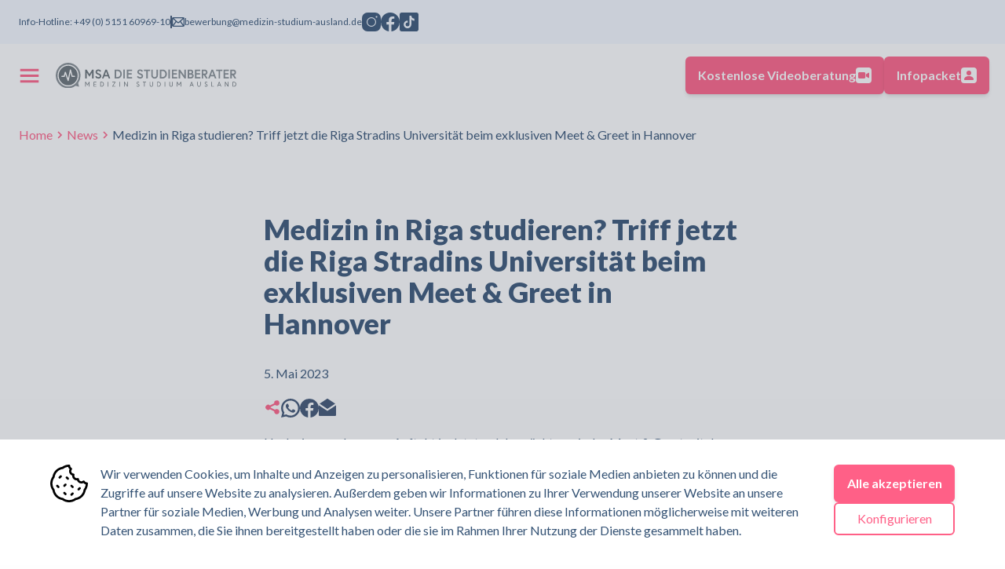

--- FILE ---
content_type: text/html; charset=utf-8
request_url: https://www.medizin-studium-ausland.de/news/medizin-in-riga-studieren-triff-jetzt-die-riga-stradins-universitat-beim-exklusiven-meet-greet
body_size: 28644
content:
<!DOCTYPE html><html lang="de" data-theme="msa" class="__variable_2b503c"><head><meta charSet="utf-8"/><meta name="viewport" content="width=device-width, initial-scale=1"/><link rel="preload" href="/_next/static/media/4de1fea1a954a5b6-s.p.woff2" as="font" crossorigin="" type="font/woff2"/><link rel="preload" href="/_next/static/media/6d664cce900333ee-s.p.woff2" as="font" crossorigin="" type="font/woff2"/><link rel="preload" href="/_next/static/media/7ff6869a1704182a-s.p.woff2" as="font" crossorigin="" type="font/woff2"/><link rel="preload" as="image" href="/images/cookie.svg"/><link rel="preload" as="image" href="/Logo_MSA_DE.svg "/><link rel="preload" as="image" imageSrcSet="/_next/image?url=https%3A%2F%2Fcdn.sanity.io%2Fimages%2Fn2eikxc6%2Fproduction%2Fa0b590792ad8b2052d12b8f8b251036bf1e5aa23-5332x1976.jpg&amp;w=640&amp;q=75 640w, /_next/image?url=https%3A%2F%2Fcdn.sanity.io%2Fimages%2Fn2eikxc6%2Fproduction%2Fa0b590792ad8b2052d12b8f8b251036bf1e5aa23-5332x1976.jpg&amp;w=768&amp;q=75 768w, /_next/image?url=https%3A%2F%2Fcdn.sanity.io%2Fimages%2Fn2eikxc6%2Fproduction%2Fa0b590792ad8b2052d12b8f8b251036bf1e5aa23-5332x1976.jpg&amp;w=1024&amp;q=75 1024w, /_next/image?url=https%3A%2F%2Fcdn.sanity.io%2Fimages%2Fn2eikxc6%2Fproduction%2Fa0b590792ad8b2052d12b8f8b251036bf1e5aa23-5332x1976.jpg&amp;w=1280&amp;q=75 1280w, /_next/image?url=https%3A%2F%2Fcdn.sanity.io%2Fimages%2Fn2eikxc6%2Fproduction%2Fa0b590792ad8b2052d12b8f8b251036bf1e5aa23-5332x1976.jpg&amp;w=1536&amp;q=75 1536w, /_next/image?url=https%3A%2F%2Fcdn.sanity.io%2Fimages%2Fn2eikxc6%2Fproduction%2Fa0b590792ad8b2052d12b8f8b251036bf1e5aa23-5332x1976.jpg&amp;w=1639&amp;q=75 1639w, /_next/image?url=https%3A%2F%2Fcdn.sanity.io%2Fimages%2Fn2eikxc6%2Fproduction%2Fa0b590792ad8b2052d12b8f8b251036bf1e5aa23-5332x1976.jpg&amp;w=1750&amp;q=75 1750w, /_next/image?url=https%3A%2F%2Fcdn.sanity.io%2Fimages%2Fn2eikxc6%2Fproduction%2Fa0b590792ad8b2052d12b8f8b251036bf1e5aa23-5332x1976.jpg&amp;w=1920&amp;q=75 1920w" imageSizes="100vw"/><link rel="stylesheet" href="/_next/static/css/37def3456b66a598.css?dpl=dpl_73mYdZt4GjKojV3LKfXzFJhq3Twh" data-precedence="next"/><link rel="stylesheet" href="/_next/static/css/b708f730b7c2f323.css?dpl=dpl_73mYdZt4GjKojV3LKfXzFJhq3Twh" data-precedence="next"/><link rel="stylesheet" href="/_next/static/css/4422721e97208e03.css?dpl=dpl_73mYdZt4GjKojV3LKfXzFJhq3Twh" data-precedence="next"/><link rel="preload" as="script" fetchPriority="low" href="/_next/static/chunks/webpack-79c5e89b2e297c1f.js?dpl=dpl_73mYdZt4GjKojV3LKfXzFJhq3Twh"/><script src="/_next/static/chunks/87c73c54-146db5f6753a4ea4.js?dpl=dpl_73mYdZt4GjKojV3LKfXzFJhq3Twh" async=""></script><script src="/_next/static/chunks/7620-ba12e9f4cb0438d9.js?dpl=dpl_73mYdZt4GjKojV3LKfXzFJhq3Twh" async=""></script><script src="/_next/static/chunks/8315-251371e5c3bc8e53.js?dpl=dpl_73mYdZt4GjKojV3LKfXzFJhq3Twh" async=""></script><script src="/_next/static/chunks/main-app-9d90cf825487dc9e.js?dpl=dpl_73mYdZt4GjKojV3LKfXzFJhq3Twh" async=""></script><script src="/_next/static/chunks/c6ede321-f36d3a9d27309062.js?dpl=dpl_73mYdZt4GjKojV3LKfXzFJhq3Twh" async=""></script><script src="/_next/static/chunks/a9f06191-01798b00ecadce0d.js?dpl=dpl_73mYdZt4GjKojV3LKfXzFJhq3Twh" async=""></script><script src="/_next/static/chunks/933cdb49-d83120b4600d2801.js?dpl=dpl_73mYdZt4GjKojV3LKfXzFJhq3Twh" async=""></script><script src="/_next/static/chunks/df7857ae-a23a5a2aa5d25696.js?dpl=dpl_73mYdZt4GjKojV3LKfXzFJhq3Twh" async=""></script><script src="/_next/static/chunks/8bb4d8db-2d356dc94dc316c8.js?dpl=dpl_73mYdZt4GjKojV3LKfXzFJhq3Twh" async=""></script><script src="/_next/static/chunks/483ecf8a-c73d703cd00c4627.js?dpl=dpl_73mYdZt4GjKojV3LKfXzFJhq3Twh" async=""></script><script src="/_next/static/chunks/7de6e931-ec5603287c38abd6.js?dpl=dpl_73mYdZt4GjKojV3LKfXzFJhq3Twh" async=""></script><script src="/_next/static/chunks/6007-ff395a25ebbf3b45.js?dpl=dpl_73mYdZt4GjKojV3LKfXzFJhq3Twh" async=""></script><script src="/_next/static/chunks/9328-7ebc348b6688a063.js?dpl=dpl_73mYdZt4GjKojV3LKfXzFJhq3Twh" async=""></script><script src="/_next/static/chunks/3340-d054490732816bb6.js?dpl=dpl_73mYdZt4GjKojV3LKfXzFJhq3Twh" async=""></script><script src="/_next/static/chunks/2678-ac42b6a3c7f521e0.js?dpl=dpl_73mYdZt4GjKojV3LKfXzFJhq3Twh" async=""></script><script src="/_next/static/chunks/9123-6278787643afd2f8.js?dpl=dpl_73mYdZt4GjKojV3LKfXzFJhq3Twh" async=""></script><script src="/_next/static/chunks/app/layout-f497390fb7369a28.js?dpl=dpl_73mYdZt4GjKojV3LKfXzFJhq3Twh" async=""></script><script src="/_next/static/chunks/70a6a88c-f864154cf38ac541.js?dpl=dpl_73mYdZt4GjKojV3LKfXzFJhq3Twh" async=""></script><script src="/_next/static/chunks/9536-655b27ad2d3b8099.js?dpl=dpl_73mYdZt4GjKojV3LKfXzFJhq3Twh" async=""></script><script src="/_next/static/chunks/app/mainPage/news/%5Bslug%5D/page-bf8dd36a26452c11.js?dpl=dpl_73mYdZt4GjKojV3LKfXzFJhq3Twh" async=""></script><meta name="next-size-adjust" content=""/><title>Medizin in Riga studieren? Triff jetzt die Riga Stradins Universität beim exklusiven Meet &amp; Greet</title><meta name="description" content="Nach einem gelungenen Auftakt im letzten Jahr möchten wir das Meet &amp; Greet mit der Riga Stradins Universität (RSU) auch in diesem Jahr anbieten. Am 03. Juni 2023 werden wir die Türen öffnen und du hast die einmalige Gelegenheit, Vertreterinnen und Vertreter der Universität so wie uns, MSA, persönlich kennenzulernen. Also nicht verpassen und anmelden!"/><meta name="robots" content="index, follow"/><meta name="googlebot" content="index, follow, max-video-preview:-1, max-image-preview:large, max-snippet:-1"/><link rel="canonical" href="https://www.medizin-studium-ausland.de/news/medizin-in-riga-studieren-triff-jetzt-die-riga-stradins-universitat-beim-exklusiven-meet-greet"/><meta name="format-detection" content="telephone=no"/><meta property="og:title" content="Medizin in Riga studieren? Triff jetzt die Riga Stradins Universität beim exklusiven Meet &amp; Greet"/><meta property="og:description" content="Nach einem gelungenen Auftakt im letzten Jahr möchten wir das Meet &amp; Greet mit der Riga Stradins Universität (RSU) auch in diesem Jahr anbieten. Am 03. Juni 2023 werden wir die Türen öffnen und du hast die einmalige Gelegenheit, Vertreterinnen und Vertreter der Universität so wie uns, MSA, persönlich kennenzulernen. Also nicht verpassen und anmelden!"/><meta property="og:url" content="https://www.medizin-studium-ausland.de/mainPage/news/medizin-in-riga-studieren-triff-jetzt-die-riga-stradins-universitat-beim-exklusiven-meet-greet"/><meta property="og:site_name" content="Medizin Studium Ausland"/><meta property="og:locale" content="de"/><meta property="og:image" content="https://cdn.sanity.io/images/n2eikxc6/production/a0b590792ad8b2052d12b8f8b251036bf1e5aa23-5332x1976.jpg?w=1200&amp;h=630&amp;fit=crop"/><meta property="og:type" content="article"/><meta name="twitter:card" content="summary"/><meta name="twitter:title" content="Medizin in Riga studieren? Triff jetzt die Riga Stradins Universität beim exklusiven Meet &amp; Greet"/><meta name="twitter:description" content="Nach einem gelungenen Auftakt im letzten Jahr möchten wir das Meet &amp; Greet mit der Riga Stradins Universität (RSU) auch in diesem Jahr anbieten. Am 03. Juni 2023 werden wir die Türen öffnen und du hast die einmalige Gelegenheit, Vertreterinnen und Vertreter der Universität so wie uns, MSA, persönlich kennenzulernen. Also nicht verpassen und anmelden!"/><meta name="twitter:image" content="https://cdn.sanity.io/images/n2eikxc6/production/a0b590792ad8b2052d12b8f8b251036bf1e5aa23-5332x1976.jpg?w=1200&amp;h=1200&amp;fit=crop"/><link rel="icon" href="/icon_logo_msa.svg"/><script>document.querySelectorAll('body link[rel="icon"], body link[rel="apple-touch-icon"]').forEach(el => document.head.appendChild(el))</script><script src="/_next/static/chunks/polyfills-42372ed130431b0a.js?dpl=dpl_73mYdZt4GjKojV3LKfXzFJhq3Twh" noModule=""></script></head><body class="relative"><div hidden=""><!--$--><!--/$--></div><div class="fixed bottom-3 left-3 z-50 w-12 h-12 left rounded-full shadow-xl bg-gray-800" role="button"><img class="h-12 invert" src="/images/cookie.svg" alt=""/></div><div class="sticky top-0 inset-x-0 z-50"><div class="max-desktop:hidden bg-st-background-tertiary z-20 sticky top-0 min-h-[56px]"><div class="main-container py-4 flex justify-start"><div class="flex gap-4 items-center text-xs"><a href="tel:+4951516096910">Info-Hotline: +49 (0) 5151 60969-10</a><div class="border border-r border-color-active h-4"></div><a href="mailto:bewerbung@medizin-studium-ausland.de" target="_blank" rel="noreferrer" class="flex gap-1 group hover:text-icon-hover-color"><svg xmlns="http://www.w3.org/2000/svg" style="--icon-width-phone:16px" class="icon self-center group-icon-hover" viewBox="0 0 15.372 11.529"><path data-name="Path 1" d="M13.818,64H1.553A1.553,1.553,0,0,0,0,65.554v8.421a1.553,1.553,0,0,0,1.553,1.554H13.818a1.554,1.554,0,0,0,1.554-1.554V65.554A1.554,1.554,0,0,0,13.818,64ZM8.444,69.491a1.123,1.123,0,0,1-1.513,0L2.24,65.281H13.132ZM1.281,66.142l3.154,2.832L1.281,73.18Zm4.111,3.692.68.611a2.4,2.4,0,0,0,3.23,0l.677-.608,3.311,4.415H2.081Zm5.544-.859,3.155-2.833v7.039Z" transform="translate(0 -64)" stroke="none"></path></svg><span>bewerbung@medizin-studium-ausland.de</span></a></div><div class="flex gap-2 self-center"><a href="https://www.instagram.com/medizinstudiumausland" target="_blank" rel="noreferrer" aria-label="External Link to Instagram"><svg xmlns="http://www.w3.org/2000/svg" style="--icon-width-phone:24px" class="icon icon-hover" viewBox="0 0 22.612 22.612"><path d="M9.681,3A6.687,6.687,0,0,0,3,9.681v9.25a6.687,6.687,0,0,0,6.681,6.681h9.25a6.687,6.687,0,0,0,6.681-6.681V9.681A6.687,6.687,0,0,0,18.931,3ZM20.473,7.111a1.028,1.028,0,1,1-1.028,1.028A1.031,1.031,0,0,1,20.473,7.111ZM14.306,8.653a5.653,5.653,0,1,1-5.653,5.653A5.656,5.656,0,0,1,14.306,8.653Zm0,1.028a4.625,4.625,0,1,0,4.625,4.625A4.632,4.632,0,0,0,14.306,9.681Z" transform="translate(-3 -3)" stroke="none"></path></svg></a><a href="https://www.facebook.com/medizinstudiumimausland" target="_blank" rel="noreferrer" aria-label="External Link to Facebook"><svg xmlns="http://www.w3.org/2000/svg" style="--icon-width-phone:24px" class="icon icon-hover" viewBox="0 0 23.471 23.351"><path d="M14.736,3a11.729,11.729,0,0,0-1.754,23.326v-8.48h-2.9V14.761h2.9V12.709c0-3.4,1.656-4.891,4.48-4.891a16.313,16.313,0,0,1,2.407.146v2.693H17.942c-1.2,0-1.618,1.137-1.618,2.418v1.686h3.514l-.477,3.085H16.324v8.505A11.729,11.729,0,0,0,14.736,3Z" transform="translate(-3 -3)" stroke="none"></path></svg></a><a href="https://www.tiktok.com/@medizinstudiumausland" target="_blank" rel="noreferrer" aria-label="External Link to TikTok"><svg xmlns="http://www.w3.org/2000/svg" style="--icon-width-phone:24px" class="icon icon-hover" viewBox="0 0 22.576 22.576"><path d="M23.889,4H6.688A2.691,2.691,0,0,0,4,6.688v17.2a2.691,2.691,0,0,0,2.688,2.688h17.2a2.691,2.691,0,0,0,2.688-2.688V6.688A2.691,2.691,0,0,0,23.889,4Zm-2.147,9.849c-.122.011-.246.019-.371.019A4.027,4.027,0,0,1,18,12.047v6.2a4.584,4.584,0,1,1-4.584-4.584c.1,0,.189.009.283.015v2.259a2.334,2.334,0,1,0-.283,4.65,2.4,2.4,0,0,0,2.433-2.31c0-.051.023-10.532.023-10.532h2.159a4.025,4.025,0,0,0,3.71,3.593Z" transform="translate(-4 -4)" stroke="none"></path></svg></a></div></div></div><div class="relative main-container-max-width mx-auto bg-white"><div class="main-container-content mx-auto"><div class="flex items-stretch h-[var(--navigation-bar-height,80px)]"><div class="flex items-center"><div class="2xl:hidden"><div class="cursor-pointer"><svg stroke="currentColor" fill="currentColor" stroke-width="0" viewBox="0 0 24 24" class="text-msa-pink mr-4" height="35" width="35" xmlns="http://www.w3.org/2000/svg"><path d="M4 6h16v2H4zm0 5h16v2H4zm0 5h16v2H4z"></path></svg></div></div><div class="w-fit min-w-[230px]"><a href="/"><img src="/Logo_MSA_DE.svg " alt="logo-msa" width="230" height="45"/></a></div></div><div class="grow px-4 flex items-stretch"><div class="grow px-4 flex items-stretch gap-4 max-2xl:hidden flex-wrap"><div class="relative flex items-center group cursor-pointer"><a class="flex items-baseline gap-1 font-bold" href="/">Home</a><div class="h-1 absolute bottom-0 bg-st-border-secondary group-hover:w-4/5 transition-all ease-in-out duration-200 w-0"></div></div><div class="relative flex items-center group cursor-pointer"><a class="flex items-baseline gap-1 font-bold" href="/uber-uns">Über uns</a><div class="h-1 absolute bottom-0 bg-st-border-secondary group-hover:w-4/5 transition-all ease-in-out duration-200 w-0"></div></div><div class="relative flex items-center group cursor-pointer"><a class="flex items-baseline gap-1 font-bold" href="/msa-universitaten">Universitäten</a><div class="h-1 absolute bottom-0 bg-st-border-secondary group-hover:w-4/5 transition-all ease-in-out duration-200 w-0"></div><div class="absolute z-50 top-full left-1/2 hidden group-hover:block bg-white shadow-st-shadow rounded-md w-max max-w-[var(--st-navigationbar-item-menu-width,800px)] -translate-x-1/2"><div class="p-4 columns-3"><div class="py-1 pb-2 px-4 break-inside-avoid"><a class="flex gap-1 items-baseline font-bold hover:text-st-link-hover text-[13px]" href="/msa-universitaten/bulgarien"><img alt="" loading="lazy" width="16" height="12" decoding="async" data-nimg="1" class="aspect-auto min-w-[16px] " style="color:transparent" srcSet="/_next/image?url=%2Fassets%2Fflags%2Fbg.svg&amp;w=16&amp;q=75 1x, /_next/image?url=%2Fassets%2Fflags%2Fbg.svg&amp;w=32&amp;q=75 2x" src="/_next/image?url=%2Fassets%2Fflags%2Fbg.svg&amp;w=32&amp;q=75"/><span>Medizinstudium in Bulgarien</span></a><div class="px-2 flex gap-1 hover:text-st-link-hover text-[12px]"><svg stroke="currentColor" fill="none" stroke-width="2" viewBox="0 0 24 24" aria-hidden="true" class="min-w-[14px] h-[20px]" color="#fbb3b3" style="color:#fbb3b3" height="1em" width="1em" xmlns="http://www.w3.org/2000/svg"><path stroke-linecap="round" stroke-linejoin="round" d="M17 8l4 4m0 0l-4 4m4-4H3"></path></svg><a href="/msa-universitaten/bulgarien/medical-university-varna">Medizinische Universität Varna</a></div></div><div class="py-1 pb-2 px-4 break-inside-avoid"><a class="flex gap-1 items-baseline font-bold hover:text-st-link-hover text-[13px]" href="/msa-universitaten/deutschland"><img alt="" loading="lazy" width="16" height="12" decoding="async" data-nimg="1" class="aspect-auto min-w-[16px] " style="color:transparent" srcSet="/_next/image?url=%2Fassets%2Fflags%2Fde.svg&amp;w=16&amp;q=75 1x, /_next/image?url=%2Fassets%2Fflags%2Fde.svg&amp;w=32&amp;q=75 2x" src="/_next/image?url=%2Fassets%2Fflags%2Fde.svg&amp;w=32&amp;q=75"/><span>Medizinstudium in Deutschland</span></a><div class="px-2 flex gap-1 hover:text-st-link-hover text-[12px]"><svg stroke="currentColor" fill="none" stroke-width="2" viewBox="0 0 24 24" aria-hidden="true" class="min-w-[14px] h-[20px]" color="#fbb3b3" style="color:#fbb3b3" height="1em" width="1em" xmlns="http://www.w3.org/2000/svg"><path stroke-linecap="round" stroke-linejoin="round" d="M17 8l4 4m0 0l-4 4m4-4H3"></path></svg><a href="/msa-universitaten/deutschland/euc-frankfurt">School of Medicine – Frankfurt der European University Cyprus</a></div><div class="px-2 flex gap-1 hover:text-st-link-hover text-[12px]"><svg stroke="currentColor" fill="none" stroke-width="2" viewBox="0 0 24 24" aria-hidden="true" class="min-w-[14px] h-[20px]" color="#fbb3b3" style="color:#fbb3b3" height="1em" width="1em" xmlns="http://www.w3.org/2000/svg"><path stroke-linecap="round" stroke-linejoin="round" d="M17 8l4 4m0 0l-4 4m4-4H3"></path></svg><a href="/msa-universitaten/deutschland/universitatsmedizin-neumarkt-campus-hamburg">Universitätsmedizin Neumarkt a. M. Campus Hamburg (UMCH)</a></div></div><div class="py-1 pb-2 px-4 break-inside-avoid"><a class="flex gap-1 items-baseline font-bold hover:text-st-link-hover text-[13px]" href="/msa-universitaten/griechenland"><img alt="" loading="lazy" width="16" height="12" decoding="async" data-nimg="1" class="aspect-auto min-w-[16px] " style="color:transparent" srcSet="/_next/image?url=%2Fassets%2Fflags%2Fgr.svg&amp;w=16&amp;q=75 1x, /_next/image?url=%2Fassets%2Fflags%2Fgr.svg&amp;w=32&amp;q=75 2x" src="/_next/image?url=%2Fassets%2Fflags%2Fgr.svg&amp;w=32&amp;q=75"/><span>Medizinstudium in Griechenland</span></a><div class="px-2 flex gap-1 hover:text-st-link-hover text-[12px]"><svg stroke="currentColor" fill="none" stroke-width="2" viewBox="0 0 24 24" aria-hidden="true" class="min-w-[14px] h-[20px]" color="#fbb3b3" style="color:#fbb3b3" height="1em" width="1em" xmlns="http://www.w3.org/2000/svg"><path stroke-linecap="round" stroke-linejoin="round" d="M17 8l4 4m0 0l-4 4m4-4H3"></path></svg><a href="/msa-universitaten/griechenland/aristotle-university-of-thessaloniki">Aristotle University of Thessaloniki</a></div></div><div class="py-1 pb-2 px-4 break-inside-avoid"><a class="flex gap-1 items-baseline font-bold hover:text-st-link-hover text-[13px]" href="/msa-universitaten/italien"><img alt="" loading="lazy" width="16" height="12" decoding="async" data-nimg="1" class="aspect-auto min-w-[16px] " style="color:transparent" srcSet="/_next/image?url=%2Fassets%2Fflags%2Fit.svg&amp;w=16&amp;q=75 1x, /_next/image?url=%2Fassets%2Fflags%2Fit.svg&amp;w=32&amp;q=75 2x" src="/_next/image?url=%2Fassets%2Fflags%2Fit.svg&amp;w=32&amp;q=75"/><span>Medizinstudium in Italien</span></a><div class="px-2 flex gap-1 hover:text-st-link-hover text-[12px]"><svg stroke="currentColor" fill="none" stroke-width="2" viewBox="0 0 24 24" aria-hidden="true" class="min-w-[14px] h-[20px]" color="#fbb3b3" style="color:#fbb3b3" height="1em" width="1em" xmlns="http://www.w3.org/2000/svg"><path stroke-linecap="round" stroke-linejoin="round" d="M17 8l4 4m0 0l-4 4m4-4H3"></path></svg><a href="/msa-universitaten/italien/humanitas-university">Humanitas University</a></div></div><div class="py-1 pb-2 px-4 break-inside-avoid"><a class="flex gap-1 items-baseline font-bold hover:text-st-link-hover text-[13px]" href="/msa-universitaten/kroatien"><img alt="" loading="lazy" width="16" height="12" decoding="async" data-nimg="1" class="aspect-auto min-w-[16px] " style="color:transparent" srcSet="/_next/image?url=%2Fassets%2Fflags%2Fhr.svg&amp;w=16&amp;q=75 1x, /_next/image?url=%2Fassets%2Fflags%2Fhr.svg&amp;w=32&amp;q=75 2x" src="/_next/image?url=%2Fassets%2Fflags%2Fhr.svg&amp;w=32&amp;q=75"/><span>Medizinstudium in Kroatien</span></a><div class="px-2 flex gap-1 hover:text-st-link-hover text-[12px]"><svg stroke="currentColor" fill="none" stroke-width="2" viewBox="0 0 24 24" aria-hidden="true" class="min-w-[14px] h-[20px]" color="#fbb3b3" style="color:#fbb3b3" height="1em" width="1em" xmlns="http://www.w3.org/2000/svg"><path stroke-linecap="round" stroke-linejoin="round" d="M17 8l4 4m0 0l-4 4m4-4H3"></path></svg><a href="/msa-universitaten/kroatien/university-of-zagreb-school-of-medicine">Universität Zagreb</a></div></div><div class="py-1 pb-2 px-4 break-inside-avoid"><a class="flex gap-1 items-baseline font-bold hover:text-st-link-hover text-[13px]" href="/msa-universitaten/lettland"><img alt="" loading="lazy" width="16" height="12" decoding="async" data-nimg="1" class="aspect-auto min-w-[16px] " style="color:transparent" srcSet="/_next/image?url=%2Fassets%2Fflags%2Flv.svg&amp;w=16&amp;q=75 1x, /_next/image?url=%2Fassets%2Fflags%2Flv.svg&amp;w=32&amp;q=75 2x" src="/_next/image?url=%2Fassets%2Fflags%2Flv.svg&amp;w=32&amp;q=75"/><span>Medizinstudium in Lettland</span></a><div class="px-2 flex gap-1 hover:text-st-link-hover text-[12px]"><svg stroke="currentColor" fill="none" stroke-width="2" viewBox="0 0 24 24" aria-hidden="true" class="min-w-[14px] h-[20px]" color="#fbb3b3" style="color:#fbb3b3" height="1em" width="1em" xmlns="http://www.w3.org/2000/svg"><path stroke-linecap="round" stroke-linejoin="round" d="M17 8l4 4m0 0l-4 4m4-4H3"></path></svg><a href="/msa-universitaten/lettland/riga-stradins-university">Riga Stradins University</a></div></div><div class="py-1 pb-2 px-4 break-inside-avoid"><a class="flex gap-1 items-baseline font-bold hover:text-st-link-hover text-[13px]" href="/msa-universitaten/litauen"><img alt="" loading="lazy" width="16" height="12" decoding="async" data-nimg="1" class="aspect-auto min-w-[16px] " style="color:transparent" srcSet="/_next/image?url=%2Fassets%2Fflags%2Flt.svg&amp;w=16&amp;q=75 1x, /_next/image?url=%2Fassets%2Fflags%2Flt.svg&amp;w=32&amp;q=75 2x" src="/_next/image?url=%2Fassets%2Fflags%2Flt.svg&amp;w=32&amp;q=75"/><span>Medizinstudium in Litauen</span></a><div class="px-2 flex gap-1 hover:text-st-link-hover text-[12px]"><svg stroke="currentColor" fill="none" stroke-width="2" viewBox="0 0 24 24" aria-hidden="true" class="min-w-[14px] h-[20px]" color="#fbb3b3" style="color:#fbb3b3" height="1em" width="1em" xmlns="http://www.w3.org/2000/svg"><path stroke-linecap="round" stroke-linejoin="round" d="M17 8l4 4m0 0l-4 4m4-4H3"></path></svg><a href="/msa-universitaten/litauen/lithuanian-university-of-health-sciences">Lithuanian University of Health Sciences</a></div></div><div class="py-1 pb-2 px-4 break-inside-avoid"><a class="flex gap-1 items-baseline font-bold hover:text-st-link-hover text-[13px]" href="/msa-universitaten/polen"><img alt="" loading="lazy" width="16" height="12" decoding="async" data-nimg="1" class="aspect-auto min-w-[16px] " style="color:transparent" srcSet="/_next/image?url=%2Fassets%2Fflags%2Fpl.svg&amp;w=16&amp;q=75 1x, /_next/image?url=%2Fassets%2Fflags%2Fpl.svg&amp;w=32&amp;q=75 2x" src="/_next/image?url=%2Fassets%2Fflags%2Fpl.svg&amp;w=32&amp;q=75"/><span>Medizinstudium in Polen</span></a><div class="px-2 flex gap-1 hover:text-st-link-hover text-[12px]"><svg stroke="currentColor" fill="none" stroke-width="2" viewBox="0 0 24 24" aria-hidden="true" class="min-w-[14px] h-[20px]" color="#fbb3b3" style="color:#fbb3b3" height="1em" width="1em" xmlns="http://www.w3.org/2000/svg"><path stroke-linecap="round" stroke-linejoin="round" d="M17 8l4 4m0 0l-4 4m4-4H3"></path></svg><a href="/msa-universitaten/polen/medical-university-bialystok">Medical University of Bialystok</a></div><div class="px-2 flex gap-1 hover:text-st-link-hover text-[12px]"><svg stroke="currentColor" fill="none" stroke-width="2" viewBox="0 0 24 24" aria-hidden="true" class="min-w-[14px] h-[20px]" color="#fbb3b3" style="color:#fbb3b3" height="1em" width="1em" xmlns="http://www.w3.org/2000/svg"><path stroke-linecap="round" stroke-linejoin="round" d="M17 8l4 4m0 0l-4 4m4-4H3"></path></svg><a href="/msa-universitaten/polen/pomeranian-medical-university">Pommersche Medizinische Universität</a></div></div><div class="py-1 pb-2 px-4 break-inside-avoid"><a class="flex gap-1 items-baseline font-bold hover:text-st-link-hover text-[13px]" href="/msa-universitaten/spanien"><img alt="" loading="lazy" width="16" height="12" decoding="async" data-nimg="1" class="aspect-auto min-w-[16px] " style="color:transparent" srcSet="/_next/image?url=%2Fassets%2Fflags%2Fes.svg&amp;w=16&amp;q=75 1x, /_next/image?url=%2Fassets%2Fflags%2Fes.svg&amp;w=32&amp;q=75 2x" src="/_next/image?url=%2Fassets%2Fflags%2Fes.svg&amp;w=32&amp;q=75"/><span>Medizinstudium in Spanien</span></a><div class="px-2 flex gap-1 hover:text-st-link-hover text-[12px]"><svg stroke="currentColor" fill="none" stroke-width="2" viewBox="0 0 24 24" aria-hidden="true" class="min-w-[14px] h-[20px]" color="#fbb3b3" style="color:#fbb3b3" height="1em" width="1em" xmlns="http://www.w3.org/2000/svg"><path stroke-linecap="round" stroke-linejoin="round" d="M17 8l4 4m0 0l-4 4m4-4H3"></path></svg><a href="/msa-universitaten/spanien/universidad-catolica-san-antonio-de-murcia">Universidad Católica San Antonio de Murcia</a></div><div class="px-2 flex gap-1 hover:text-st-link-hover text-[12px]"><svg stroke="currentColor" fill="none" stroke-width="2" viewBox="0 0 24 24" aria-hidden="true" class="min-w-[14px] h-[20px]" color="#fbb3b3" style="color:#fbb3b3" height="1em" width="1em" xmlns="http://www.w3.org/2000/svg"><path stroke-linecap="round" stroke-linejoin="round" d="M17 8l4 4m0 0l-4 4m4-4H3"></path></svg><a href="/msa-universitaten/spanien/universidad-cardenal-herrera">Universidad CEU Cardenal Herrera</a></div><div class="px-2 flex gap-1 hover:text-st-link-hover text-[12px]"><svg stroke="currentColor" fill="none" stroke-width="2" viewBox="0 0 24 24" aria-hidden="true" class="min-w-[14px] h-[20px]" color="#fbb3b3" style="color:#fbb3b3" height="1em" width="1em" xmlns="http://www.w3.org/2000/svg"><path stroke-linecap="round" stroke-linejoin="round" d="M17 8l4 4m0 0l-4 4m4-4H3"></path></svg><a href="/msa-universitaten/spanien/universidad-europea-de-madrid">Universidad Europea de Madrid</a></div><div class="px-2 flex gap-1 hover:text-st-link-hover text-[12px]"><svg stroke="currentColor" fill="none" stroke-width="2" viewBox="0 0 24 24" aria-hidden="true" class="min-w-[14px] h-[20px]" color="#fbb3b3" style="color:#fbb3b3" height="1em" width="1em" xmlns="http://www.w3.org/2000/svg"><path stroke-linecap="round" stroke-linejoin="round" d="M17 8l4 4m0 0l-4 4m4-4H3"></path></svg><a href="/msa-universitaten/spanien/universidad-europea-de-valencia">Universidad Europea de Valencia</a></div><div class="px-2 flex gap-1 hover:text-st-link-hover text-[12px]"><svg stroke="currentColor" fill="none" stroke-width="2" viewBox="0 0 24 24" aria-hidden="true" class="min-w-[14px] h-[20px]" color="#fbb3b3" style="color:#fbb3b3" height="1em" width="1em" xmlns="http://www.w3.org/2000/svg"><path stroke-linecap="round" stroke-linejoin="round" d="M17 8l4 4m0 0l-4 4m4-4H3"></path></svg><a href="/msa-universitaten/spanien/universidad-europea-de-valencia">Universidad Europea de Valencia - Campus Alicante</a></div></div><div class="py-1 pb-2 px-4 break-inside-avoid"><a class="flex gap-1 items-baseline font-bold hover:text-st-link-hover text-[13px]" href="/msa-universitaten/tschechien"><img alt="" loading="lazy" width="16" height="12" decoding="async" data-nimg="1" class="aspect-auto min-w-[16px] " style="color:transparent" srcSet="/_next/image?url=%2Fassets%2Fflags%2Fcz.svg&amp;w=16&amp;q=75 1x, /_next/image?url=%2Fassets%2Fflags%2Fcz.svg&amp;w=32&amp;q=75 2x" src="/_next/image?url=%2Fassets%2Fflags%2Fcz.svg&amp;w=32&amp;q=75"/><span>Medizinstudium in Tschechien</span></a><div class="px-2 flex gap-1 hover:text-st-link-hover text-[12px]"><svg stroke="currentColor" fill="none" stroke-width="2" viewBox="0 0 24 24" aria-hidden="true" class="min-w-[14px] h-[20px]" color="#fbb3b3" style="color:#fbb3b3" height="1em" width="1em" xmlns="http://www.w3.org/2000/svg"><path stroke-linecap="round" stroke-linejoin="round" d="M17 8l4 4m0 0l-4 4m4-4H3"></path></svg><a href="/msa-universitaten/tschechien/third-faculty-of-charles-university">3. Medizinische Fakultät der Karls-Universität</a></div><div class="px-2 flex gap-1 hover:text-st-link-hover text-[12px]"><svg stroke="currentColor" fill="none" stroke-width="2" viewBox="0 0 24 24" aria-hidden="true" class="min-w-[14px] h-[20px]" color="#fbb3b3" style="color:#fbb3b3" height="1em" width="1em" xmlns="http://www.w3.org/2000/svg"><path stroke-linecap="round" stroke-linejoin="round" d="M17 8l4 4m0 0l-4 4m4-4H3"></path></svg><a href="/msa-universitaten/tschechien/masaryk-university">Masaryk University</a></div><div class="px-2 flex gap-1 hover:text-st-link-hover text-[12px]"><svg stroke="currentColor" fill="none" stroke-width="2" viewBox="0 0 24 24" aria-hidden="true" class="min-w-[14px] h-[20px]" color="#fbb3b3" style="color:#fbb3b3" height="1em" width="1em" xmlns="http://www.w3.org/2000/svg"><path stroke-linecap="round" stroke-linejoin="round" d="M17 8l4 4m0 0l-4 4m4-4H3"></path></svg><a href="/msa-universitaten/tschechien/ostrava-university">University of Ostrava</a></div></div><div class="py-1 pb-2 px-4 break-inside-avoid"><a class="flex gap-1 items-baseline font-bold hover:text-st-link-hover text-[13px]" href="/msa-universitaten/ungarn"><img alt="" loading="lazy" width="16" height="12" decoding="async" data-nimg="1" class="aspect-auto min-w-[16px] " style="color:transparent" srcSet="/_next/image?url=%2Fassets%2Fflags%2Fhu.svg&amp;w=16&amp;q=75 1x, /_next/image?url=%2Fassets%2Fflags%2Fhu.svg&amp;w=32&amp;q=75 2x" src="/_next/image?url=%2Fassets%2Fflags%2Fhu.svg&amp;w=32&amp;q=75"/><span>Medizinstudium in Ungarn</span></a><div class="px-2 flex gap-1 hover:text-st-link-hover text-[12px]"><svg stroke="currentColor" fill="none" stroke-width="2" viewBox="0 0 24 24" aria-hidden="true" class="min-w-[14px] h-[20px]" color="#fbb3b3" style="color:#fbb3b3" height="1em" width="1em" xmlns="http://www.w3.org/2000/svg"><path stroke-linecap="round" stroke-linejoin="round" d="M17 8l4 4m0 0l-4 4m4-4H3"></path></svg><a href="/msa-universitaten/ungarn/semmelweis-university">Semmelweis Universität</a></div></div><div class="py-1 pb-2 px-4 break-inside-avoid"><a class="flex gap-1 items-baseline font-bold hover:text-st-link-hover text-[13px]" href="/msa-universitaten/zypern"><img alt="" loading="lazy" width="16" height="12" decoding="async" data-nimg="1" class="aspect-auto min-w-[16px] " style="color:transparent" srcSet="/_next/image?url=%2Fassets%2Fflags%2Fcy.svg&amp;w=16&amp;q=75 1x, /_next/image?url=%2Fassets%2Fflags%2Fcy.svg&amp;w=32&amp;q=75 2x" src="/_next/image?url=%2Fassets%2Fflags%2Fcy.svg&amp;w=32&amp;q=75"/><span>Medizinstudium in Zypern</span></a><div class="px-2 flex gap-1 hover:text-st-link-hover text-[12px]"><svg stroke="currentColor" fill="none" stroke-width="2" viewBox="0 0 24 24" aria-hidden="true" class="min-w-[14px] h-[20px]" color="#fbb3b3" style="color:#fbb3b3" height="1em" width="1em" xmlns="http://www.w3.org/2000/svg"><path stroke-linecap="round" stroke-linejoin="round" d="M17 8l4 4m0 0l-4 4m4-4H3"></path></svg><a href="/msa-universitaten/zypern/european-university-cyprus">European University Cyprus</a></div></div></div></div></div><div class="relative flex items-center group cursor-pointer"><a class="flex items-baseline gap-1 font-bold" href="/studienlaender">Studienländer</a><div class="h-1 absolute bottom-0 bg-st-border-secondary group-hover:w-4/5 transition-all ease-in-out duration-200 w-0"></div><div class="absolute z-50 top-full left-1/2 hidden group-hover:block bg-white shadow-st-shadow rounded-md w-max max-w-[var(--st-navigationbar-item-menu-width,800px)] -translate-x-1/2"><div class="p-4 columns-3"><div class="py-1 pb-2 px-4 break-inside-avoid"><a class="flex gap-1 items-baseline font-bold hover:text-st-link-hover text-[13px]" href="/msa-universitaten/bulgarien"><img alt="" loading="lazy" width="16" height="12" decoding="async" data-nimg="1" class="aspect-auto min-w-[16px] " style="color:transparent" srcSet="/_next/image?url=%2Fassets%2Fflags%2Fbg.svg&amp;w=16&amp;q=75 1x, /_next/image?url=%2Fassets%2Fflags%2Fbg.svg&amp;w=32&amp;q=75 2x" src="/_next/image?url=%2Fassets%2Fflags%2Fbg.svg&amp;w=32&amp;q=75"/><span>Medizinstudium in Bulgarien</span></a></div><div class="py-1 pb-2 px-4 break-inside-avoid"><a class="flex gap-1 items-baseline font-bold hover:text-st-link-hover text-[13px]" href="/msa-universitaten/deutschland"><img alt="" loading="lazy" width="16" height="12" decoding="async" data-nimg="1" class="aspect-auto min-w-[16px] " style="color:transparent" srcSet="/_next/image?url=%2Fassets%2Fflags%2Fde.svg&amp;w=16&amp;q=75 1x, /_next/image?url=%2Fassets%2Fflags%2Fde.svg&amp;w=32&amp;q=75 2x" src="/_next/image?url=%2Fassets%2Fflags%2Fde.svg&amp;w=32&amp;q=75"/><span>Medizinstudium in Deutschland</span></a></div><div class="py-1 pb-2 px-4 break-inside-avoid"><a class="flex gap-1 items-baseline font-bold hover:text-st-link-hover text-[13px]" href="/msa-universitaten/griechenland"><img alt="" loading="lazy" width="16" height="12" decoding="async" data-nimg="1" class="aspect-auto min-w-[16px] " style="color:transparent" srcSet="/_next/image?url=%2Fassets%2Fflags%2Fgr.svg&amp;w=16&amp;q=75 1x, /_next/image?url=%2Fassets%2Fflags%2Fgr.svg&amp;w=32&amp;q=75 2x" src="/_next/image?url=%2Fassets%2Fflags%2Fgr.svg&amp;w=32&amp;q=75"/><span>Medizinstudium in Griechenland</span></a></div><div class="py-1 pb-2 px-4 break-inside-avoid"><a class="flex gap-1 items-baseline font-bold hover:text-st-link-hover text-[13px]" href="/msa-universitaten/italien"><img alt="" loading="lazy" width="16" height="12" decoding="async" data-nimg="1" class="aspect-auto min-w-[16px] " style="color:transparent" srcSet="/_next/image?url=%2Fassets%2Fflags%2Fit.svg&amp;w=16&amp;q=75 1x, /_next/image?url=%2Fassets%2Fflags%2Fit.svg&amp;w=32&amp;q=75 2x" src="/_next/image?url=%2Fassets%2Fflags%2Fit.svg&amp;w=32&amp;q=75"/><span>Medizinstudium in Italien</span></a></div><div class="py-1 pb-2 px-4 break-inside-avoid"><a class="flex gap-1 items-baseline font-bold hover:text-st-link-hover text-[13px]" href="/msa-universitaten/kroatien"><img alt="" loading="lazy" width="16" height="12" decoding="async" data-nimg="1" class="aspect-auto min-w-[16px] " style="color:transparent" srcSet="/_next/image?url=%2Fassets%2Fflags%2Fhr.svg&amp;w=16&amp;q=75 1x, /_next/image?url=%2Fassets%2Fflags%2Fhr.svg&amp;w=32&amp;q=75 2x" src="/_next/image?url=%2Fassets%2Fflags%2Fhr.svg&amp;w=32&amp;q=75"/><span>Medizinstudium in Kroatien</span></a></div><div class="py-1 pb-2 px-4 break-inside-avoid"><a class="flex gap-1 items-baseline font-bold hover:text-st-link-hover text-[13px]" href="/msa-universitaten/lettland"><img alt="" loading="lazy" width="16" height="12" decoding="async" data-nimg="1" class="aspect-auto min-w-[16px] " style="color:transparent" srcSet="/_next/image?url=%2Fassets%2Fflags%2Flv.svg&amp;w=16&amp;q=75 1x, /_next/image?url=%2Fassets%2Fflags%2Flv.svg&amp;w=32&amp;q=75 2x" src="/_next/image?url=%2Fassets%2Fflags%2Flv.svg&amp;w=32&amp;q=75"/><span>Medizinstudium in Lettland</span></a></div><div class="py-1 pb-2 px-4 break-inside-avoid"><a class="flex gap-1 items-baseline font-bold hover:text-st-link-hover text-[13px]" href="/msa-universitaten/litauen"><img alt="" loading="lazy" width="16" height="12" decoding="async" data-nimg="1" class="aspect-auto min-w-[16px] " style="color:transparent" srcSet="/_next/image?url=%2Fassets%2Fflags%2Flt.svg&amp;w=16&amp;q=75 1x, /_next/image?url=%2Fassets%2Fflags%2Flt.svg&amp;w=32&amp;q=75 2x" src="/_next/image?url=%2Fassets%2Fflags%2Flt.svg&amp;w=32&amp;q=75"/><span>Medizinstudium in Litauen</span></a></div><div class="py-1 pb-2 px-4 break-inside-avoid"><a class="flex gap-1 items-baseline font-bold hover:text-st-link-hover text-[13px]" href="/msa-universitaten/polen"><img alt="" loading="lazy" width="16" height="12" decoding="async" data-nimg="1" class="aspect-auto min-w-[16px] " style="color:transparent" srcSet="/_next/image?url=%2Fassets%2Fflags%2Fpl.svg&amp;w=16&amp;q=75 1x, /_next/image?url=%2Fassets%2Fflags%2Fpl.svg&amp;w=32&amp;q=75 2x" src="/_next/image?url=%2Fassets%2Fflags%2Fpl.svg&amp;w=32&amp;q=75"/><span>Medizinstudium in Polen</span></a></div><div class="py-1 pb-2 px-4 break-inside-avoid"><a class="flex gap-1 items-baseline font-bold hover:text-st-link-hover text-[13px]" href="/msa-universitaten/spanien"><img alt="" loading="lazy" width="16" height="12" decoding="async" data-nimg="1" class="aspect-auto min-w-[16px] " style="color:transparent" srcSet="/_next/image?url=%2Fassets%2Fflags%2Fes.svg&amp;w=16&amp;q=75 1x, /_next/image?url=%2Fassets%2Fflags%2Fes.svg&amp;w=32&amp;q=75 2x" src="/_next/image?url=%2Fassets%2Fflags%2Fes.svg&amp;w=32&amp;q=75"/><span>Medizinstudium in Spanien</span></a></div><div class="py-1 pb-2 px-4 break-inside-avoid"><a class="flex gap-1 items-baseline font-bold hover:text-st-link-hover text-[13px]" href="/msa-universitaten/tschechien"><img alt="" loading="lazy" width="16" height="12" decoding="async" data-nimg="1" class="aspect-auto min-w-[16px] " style="color:transparent" srcSet="/_next/image?url=%2Fassets%2Fflags%2Fcz.svg&amp;w=16&amp;q=75 1x, /_next/image?url=%2Fassets%2Fflags%2Fcz.svg&amp;w=32&amp;q=75 2x" src="/_next/image?url=%2Fassets%2Fflags%2Fcz.svg&amp;w=32&amp;q=75"/><span>Medizinstudium in Tschechien</span></a></div><div class="py-1 pb-2 px-4 break-inside-avoid"><a class="flex gap-1 items-baseline font-bold hover:text-st-link-hover text-[13px]" href="/msa-universitaten/ungarn"><img alt="" loading="lazy" width="16" height="12" decoding="async" data-nimg="1" class="aspect-auto min-w-[16px] " style="color:transparent" srcSet="/_next/image?url=%2Fassets%2Fflags%2Fhu.svg&amp;w=16&amp;q=75 1x, /_next/image?url=%2Fassets%2Fflags%2Fhu.svg&amp;w=32&amp;q=75 2x" src="/_next/image?url=%2Fassets%2Fflags%2Fhu.svg&amp;w=32&amp;q=75"/><span>Medizinstudium in Ungarn</span></a></div><div class="py-1 pb-2 px-4 break-inside-avoid"><a class="flex gap-1 items-baseline font-bold hover:text-st-link-hover text-[13px]" href="/msa-universitaten/zypern"><img alt="" loading="lazy" width="16" height="12" decoding="async" data-nimg="1" class="aspect-auto min-w-[16px] " style="color:transparent" srcSet="/_next/image?url=%2Fassets%2Fflags%2Fcy.svg&amp;w=16&amp;q=75 1x, /_next/image?url=%2Fassets%2Fflags%2Fcy.svg&amp;w=32&amp;q=75 2x" src="/_next/image?url=%2Fassets%2Fflags%2Fcy.svg&amp;w=32&amp;q=75"/><span>Medizinstudium in Zypern</span></a></div></div></div></div><div class="relative flex items-center group cursor-pointer"><a class="flex items-baseline gap-1 font-bold" href="/studiengange">Studiengänge</a><div class="h-1 absolute bottom-0 bg-st-border-secondary group-hover:w-4/5 transition-all ease-in-out duration-200 w-0"></div><div class="absolute z-50 top-full left-1/2 hidden group-hover:block bg-white shadow-st-shadow rounded-md w-max max-w-[var(--st-navigationbar-item-menu-width,800px)] -translate-x-1/2"><div class="grid grid-cols-3 px-3 py-2 gap-x-7 gap-y-8"><a class="flex gap-2 items-center p-2 hover:bg-st-background-primary hover:rounded-md" href="/studiengange/humanmedizin"><div class="min-w-[45px]"><svg class="" width="42.5" height="42.5" viewBox="0 0 42.5 42.5"><defs><clipPath id="clip-path"><rect id="Rectángulo_577" data-name="Rectángulo 577" width="23.885" height="23.895" fill="#7bcec3"></rect></clipPath></defs><g id="Grupo_9468" data-name="Grupo 9468" transform="translate(1.25 1.25)"><circle id="Elipse_15" data-name="Elipse 15" cx="20" cy="20" r="20" fill="none" stroke="#7bcec3" stroke-width="2.5"></circle><g id="Grupo_1415" data-name="Grupo 1415" transform="translate(8.059 8.054)"><g id="Grupo_1414" data-name="Grupo 1414"><path id="Trazado_3738" data-name="Trazado 3738" d="M16.952,16.943V17.4q0,2.616,0,5.233a1.145,1.145,0,0,1-1.269,1.262q-3.731,0-7.461,0A1.149,1.149,0,0,1,6.938,22.61q0-2.616,0-5.233v-.435H6.5q-2.617,0-5.234,0A1.119,1.119,0,0,1,0,15.689Q0,11.94,0,8.192A1.126,1.126,0,0,1,1.274,6.943c1.72,0,3.44,0,5.16,0h.5v-.41q0-2.616,0-5.233A1.148,1.148,0,0,1,8.239,0q3.694,0,7.387,0a1.158,1.158,0,0,1,1.326,1.312q0,2.579,0,5.159v.469H22.52c.959,0,1.364.4,1.364,1.342q0,3.674,0,7.349c0,.905-.408,1.309-1.315,1.31H16.952ZM9.165,2.239v.438q0,2.562,0,5.123c0,.971-.4,1.367-1.377,1.368q-2.543,0-5.087,0H2.257v5.546h.431q2.6,0,5.2,0A1.145,1.145,0,0,1,9.164,16q0,2.617,0,5.234v.416h5.56v-.416q0-2.6,0-5.2a1.155,1.155,0,0,1,1.314-1.322q2.6,0,5.2,0h.4V9.169h-.415q-2.581,0-5.161,0c-.931,0-1.339-.409-1.339-1.33q0-2.6,0-5.2v-.4Z" transform="translate(0 0)" fill="#7bcec3"></path></g></g></g></svg></div><div class=""><div class="text-[13px] font-black">Humanmedizin Studium</div><div class="text-[12px]">Europaweit Humanmedizin an den beliebtesten Universitäten studieren!</div></div></a><a class="flex gap-2 items-center p-2 hover:bg-st-background-primary hover:rounded-md" href="/studiengange/zahnmedizin"><div class="min-w-[45px]"><svg class="" width="42.5" height="42.5" viewBox="0 0 42.5 42.5"><g id="Grupo_9465" data-name="Grupo 9465" transform="translate(1.25 1.25)"><g id="ICON_zahmedizin"><circle id="Elipse_15" data-name="Elipse 15" cx="20" cy="20" r="20" fill="none" stroke="#7bcec3" stroke-width="2.5"></circle></g><path id="Untitled-1-01" d="M5.829,0H6.877a6.147,6.147,0,0,1,.86.194c.976.368,1.946.753,2.913,1.146a4.27,4.27,0,0,0,3.258.038A19.043,19.043,0,0,1,17.778,0h1.048a.663.663,0,0,0,.124.039,5.942,5.942,0,0,1,2.312.787,6.018,6.018,0,0,1,2.956,3.329,8.753,8.753,0,0,1-.326,6.263,16.27,16.27,0,0,1-1.938,3.194.63.63,0,0,0-.03.833c.051.07.091.149.136.224a9.2,9.2,0,0,1,1.192,5.462,14.16,14.16,0,0,1-1.383,4.935,3.112,3.112,0,0,1-1.9,1.653,1.82,1.82,0,0,1-1.781-.292,3.309,3.309,0,0,1-1.236-1.773c-.174-.61-.3-1.238-.43-1.859-.285-1.33-.556-2.662-.843-3.992a5.556,5.556,0,0,0-.231-.644c-.03.105-.042.138-.05.172q-.305,1.526-.609,3.053a2.491,2.491,0,0,1-4.91.05c-.117-.555-.219-1.112-.331-1.668-.1-.515-.208-1.029-.312-1.544l-.088-.01c-.145.545-.315,1.084-.43,1.634-.294,1.408-.559,2.823-.847,4.233a3.859,3.859,0,0,1-1.155,2.154,1.85,1.85,0,0,1-1.462.589A2.892,2.892,0,0,1,2.9,25.274a13.347,13.347,0,0,1-1.142-3.029,9.748,9.748,0,0,1,1-7.844.63.63,0,0,0-.042-.768C2.166,12.8,1.581,11.977,1.1,11.1A8.657,8.657,0,0,1,.343,4.454,6.184,6.184,0,0,1,4.221.436,11.483,11.483,0,0,1,5.829,0ZM5.24,24.63a4.257,4.257,0,0,0,.331-.658c.124-.426.219-.861.31-1.3.3-1.442.534-2.9.906-4.325a5.367,5.367,0,0,1,5.095-4.369,5.393,5.393,0,0,1,5.682,3.45,22.332,22.332,0,0,1,.947,3.8c.185.878.342,1.763.539,2.639a3.4,3.4,0,0,0,.321.684l.165.067a4.086,4.086,0,0,0,.252-.4,11.586,11.586,0,0,0,1.236-4.243,7.281,7.281,0,0,0-1.062-4.48,2.621,2.621,0,0,1,.113-3.092l.731-1.054A7.874,7.874,0,0,0,22.4,6.577a4.158,4.158,0,0,0-2.328-3.861,3.45,3.45,0,0,0-3.144-.172q-1.068.461-2.148.894a6.041,6.041,0,0,1-4.151.236c-.97-.3-1.9-.724-2.847-1.109A4.05,4.05,0,0,0,2.539,4.958,6.37,6.37,0,0,0,2.758,9.39,13.439,13.439,0,0,0,4.48,12.254a2.787,2.787,0,0,1,.131,3.409,6.843,6.843,0,0,0-1,3.87A11.035,11.035,0,0,0,4.83,24.125a3,3,0,0,0,.412.505Zm5.932-8.253a1.739,1.739,0,0,0,.013.194q.434,2.165.867,4.331c.034.172.084.314.282.308.183,0,.233-.138.265-.3.286-1.444.578-2.887.866-4.331a1.418,1.418,0,0,0,.012-.208A3.869,3.869,0,0,0,11.172,16.377Z" transform="translate(7.676 6.887)" fill="#7bcec3"></path></g></svg></div><div class=""><div class="text-[13px] font-black">Zahnmedizin Studium</div><div class="text-[12px]">Zahnmedizin auf Englisch im Ausland studieren!</div></div></a><a class="flex gap-2 items-center p-2 hover:bg-st-background-primary hover:rounded-md" href="/studiengange/veterinarmedizin"><div class="min-w-[45px]"><svg class="" width="42.5" height="42.5" viewBox="0 0 42.5 42.5"><g id="Grupo_9464" data-name="Grupo 9464" transform="translate(1.25 1.25)"><g id="Grupo_1496" data-name="Grupo 1496"><circle id="Elipse_15" data-name="Elipse 15" cx="20" cy="20" r="20" transform="translate(0 0)" fill="none" stroke="#7bcec3" stroke-width="2.5"></circle></g><g id="paw-print-svgrepo-com_1_" data-name="paw-print-svgrepo-com (1)" transform="translate(5.5 3.188)"><g id="Grupo_1523" data-name="Grupo 1523" transform="translate(0 4.258)"><path id="Trazado_3749" data-name="Trazado 3749" d="M16.583,15.535c2.316,0,4.2-2.529,4.2-5.638s-1.885-5.638-4.2-5.638-4.2,2.529-4.2,5.638S14.266,15.535,16.583,15.535Zm0-9.905c1.534,0,2.83,1.954,2.83,4.267s-1.3,4.267-2.83,4.267-2.83-1.954-2.83-4.267S15.049,5.629,16.583,5.629Z" transform="translate(-6.722 -4.258)" fill="#7bcec3" stroke="#7bcec3" stroke-width="1"></path><path id="Trazado_3750" data-name="Trazado 3750" d="M28.093,35.264a2.1,2.1,0,0,1-.213-.323,8.4,8.4,0,0,0-7.686-4.44h-.16a8.261,8.261,0,0,0-7.686,4.347,1.629,1.629,0,0,1-.2.263,3.694,3.694,0,0,0-.276.363,7.386,7.386,0,0,0-1.239,4.26A4.059,4.059,0,0,0,12.391,43.1a2.506,2.506,0,0,0,1.376.415,6.009,6.009,0,0,0,2.98-1.218,15.341,15.341,0,0,1,2.148-1.166,4.838,4.838,0,0,1,1.024-.072,6.108,6.108,0,0,1,1.3.1,14.209,14.209,0,0,1,2.063,1.194A5.684,5.684,0,0,0,26.2,43.614a2.493,2.493,0,0,0,1.249-.339c2.184-1.241,2.6-4.645.928-7.59A4.459,4.459,0,0,0,28.093,35.264Zm-1.322,6.819a1.126,1.126,0,0,1-.571.16,4.847,4.847,0,0,1-2.17-1.035,15.447,15.447,0,0,0-2.262-1.3,5.93,5.93,0,0,0-1.85-.216,4.651,4.651,0,0,0-1.537.171,16.72,16.72,0,0,0-2.354,1.27,5.289,5.289,0,0,1-2.261,1.014,1.131,1.131,0,0,1-.635-.2,2.737,2.737,0,0,1-1.125-2.278,6.013,6.013,0,0,1,1.023-3.455,2.16,2.16,0,0,1,.175-.225,2.633,2.633,0,0,0,.376-.543,6.905,6.905,0,0,1,6.452-3.575h.141a7.029,7.029,0,0,1,6.462,3.649,3.316,3.316,0,0,0,.353.559,3.007,3.007,0,0,1,.195.283C28.483,38.649,28.3,41.215,26.772,42.083Z" transform="translate(-5.771 -18.504)" fill="#7bcec3" stroke="#7bcec3" stroke-width="1"></path><path id="Trazado_3751" data-name="Trazado 3751" d="M36.123,15.535c2.317,0,4.2-2.529,4.2-5.638s-1.884-5.638-4.2-5.638-4.2,2.529-4.2,5.638S33.806,15.535,36.123,15.535Zm0-9.905c1.534,0,2.83,1.954,2.83,4.267s-1.3,4.267-2.83,4.267S33.293,12.209,33.293,9.9,34.589,5.629,36.123,5.629Z" transform="translate(-17.329 -4.258)" fill="#7bcec3" stroke="#7bcec3" stroke-width="1"></path><path id="Trazado_3752" data-name="Trazado 3752" d="M52.274,22.592c-1.856,0-3.31,1.926-3.31,4.384s1.454,4.383,3.31,4.383,3.31-1.926,3.31-4.383S54.13,22.592,52.274,22.592Zm0,7.4c-1.051,0-1.939-1.38-1.939-3.012s.888-3.012,1.939-3.012,1.938,1.38,1.938,3.012S53.325,29.987,52.274,29.987Z" transform="translate(-26.581 -14.211)" fill="#7bcec3" stroke="#7bcec3" stroke-width="1"></path><path id="Trazado_3753" data-name="Trazado 3753" d="M6.62,26.976c0-2.458-1.454-4.384-3.31-4.384S0,24.518,0,26.976s1.454,4.383,3.31,4.383S6.62,29.433,6.62,26.976ZM3.31,29.987c-1.051,0-1.939-1.38-1.939-3.012s.888-3.012,1.939-3.012,1.939,1.38,1.939,3.012S4.361,29.987,3.31,29.987Z" transform="translate(0 -14.211)" fill="#7bcec3" stroke="#7bcec3" stroke-width="1"></path></g></g></g></svg></div><div class=""><div class="text-[13px] font-black">Veterinärmedizin Studium</div><div class="text-[12px]">Tiermedizin an Universitäten in Europa studieren!</div></div></a><a class="flex gap-2 items-center p-2 hover:bg-st-background-primary hover:rounded-md" href="/studiengange/pharmazie"><div class="min-w-[45px]"><svg class="" width="42.5" height="42.5" viewBox="0 0 42.5 42.5"><g id="Grupo_9467" data-name="Grupo 9467" transform="translate(1.25 1.25)"><g id="Grupo_1504" data-name="Grupo 1504" transform="translate(-322 -1539)"><g id="Grupo_947" data-name="Grupo 947" transform="translate(322 1539)"><circle id="Elipse_15" data-name="Elipse 15" cx="20" cy="20" r="20" fill="none" stroke="#7bcec3" stroke-width="2.5"></circle></g></g><g id="chemistry-liquid-in-test-tube-svgrepo-com" transform="translate(4.141 4.141)"><g id="Grupo_1183" data-name="Grupo 1183"><path id="Trazado_2450" data-name="Trazado 2450" d="M21.558,4.61h-11.4A2.205,2.205,0,0,0,7.932,6.831V9.272A2.269,2.269,0,0,0,9.5,11.439V26.8c0,.043.018.086.02.131.1,1.653,1.548,4.785,6.33,4.785,4.428,0,6.076-2.992,6.317-4.574a2.338,2.338,0,0,0,.045-.342V11.44a2.268,2.268,0,0,0,1.572-2.167V6.831A2.206,2.206,0,0,0,21.558,4.61Zm-.027,3.88a.768.768,0,0,1-.768.768h-.035a.77.77,0,0,0-.77.768V26.8s-.438,2.661-4.1,2.661c-3.916,0-4.1-2.661-4.1-2.661V10.025a.768.768,0,0,0-.768-.768h-.036a.768.768,0,0,1-.768-.768V7.633a.768.768,0,0,1,.768-.768h9.81a.768.768,0,0,1,.768.768V8.49Z" fill="#7bcec3"></path><path id="Trazado_2451" data-name="Trazado 2451" d="M15.857,28.363a2.67,2.67,0,0,0,2.871-2.148V19.1H12.986v7.113S13.112,28.363,15.857,28.363Z" fill="#7bcec3"></path><circle id="Elipse_17" data-name="Elipse 17" cx="1.426" cy="1.426" r="1.426" transform="translate(14.823 13.058)" fill="#7bcec3"></circle><circle id="Elipse_18" data-name="Elipse 18" cx="1.427" cy="1.427" r="1.427" transform="translate(13.005 8.128)" fill="#7bcec3"></circle><circle id="Elipse_19" data-name="Elipse 19" cx="1.384" cy="1.384" r="1.384" transform="translate(17.329 0.605)" fill="#7bcec3"></circle><circle id="Elipse_20" data-name="Elipse 20" cx="0.822" cy="0.822" r="0.822" transform="translate(13.004 0)" fill="#7bcec3"></circle></g></g></g></svg></div><div class=""><div class="text-[13px] font-black">Pharmazie Studium</div><div class="text-[12px]">Pharmazie auf Englisch im Ausland studieren!</div></div></a><a class="flex gap-2 items-center p-2 hover:bg-st-background-primary hover:rounded-md" href="/studiengange/psychologie"><div class="min-w-[45px]"><svg class="" width="42.5" height="42.5" viewBox="0 0 42.5 42.5"><g id="Grupo_9466" data-name="Grupo 9466" transform="translate(1.25 1.25)"><g id="ICON_zahmedizin"><circle id="Elipse_15" data-name="Elipse 15" cx="20" cy="20" r="20" fill="none" stroke="#7bcec3" stroke-width="2.5"></circle></g><g id="XMLID_511_" transform="translate(2.654 6.44)"><g id="Grupo_1957" data-name="Grupo 1957" transform="translate(4.009)"><path id="Trazado_3846" data-name="Trazado 3846" d="M29.8,13.559a4.014,4.014,0,0,0-1.188-6.025,4.014,4.014,0,0,0-4.39-5.088,4.01,4.01,0,0,0-6.876-.874,4.01,4.01,0,0,0-6.877.876,4.021,4.021,0,0,0-.534-.035A3.979,3.979,0,0,0,6.724,4.017,4.024,4.024,0,0,0,6.08,7.535,4.014,4.014,0,0,0,4.893,13.56a4.014,4.014,0,0,0,1.188,6.025,4.014,4.014,0,0,0,4.39,5.088,4.01,4.01,0,0,0,6.876.874,4.01,4.01,0,0,0,6.877-.876,4.021,4.021,0,0,0,.534.035A3.979,3.979,0,0,0,27.968,23.1a4.024,4.024,0,0,0,.644-3.517A4.014,4.014,0,0,0,29.8,13.559ZM16.516,23.106a2.352,2.352,0,0,1-4.66.451l-.011-.058a2.379,2.379,0,0,1-.033-.392,2.341,2.341,0,0,1,.263-1.082,3.986,3.986,0,0,0,2.094.589v-1.66A2.352,2.352,0,0,1,11.817,18.6h-1.66a3.983,3.983,0,0,0,.689,2.249,3.98,3.98,0,0,0-.692,2.188c-.071.007-.143.01-.214.01a2.353,2.353,0,0,1-2.065-3.485l.2-.36-.336-.765-.373-.109a2.351,2.351,0,0,1-.984-3.94h3.859a4.013,4.013,0,0,0,3.926,3.182h2.352Zm0-7.195H14.164a2.355,2.355,0,0,1-2.348-2.22s0-.008,0-.012q0-.06,0-.12A2.336,2.336,0,0,1,12.5,11.9l-1.174-1.174a3.984,3.984,0,0,0-1.089,2.007H6.378A2.351,2.351,0,0,1,7.362,8.79l.373-.109.336-.765-.2-.36a2.359,2.359,0,0,1,.18-2.544,2.332,2.332,0,0,1,1.883-.941c.073,0,.145,0,.217.01a3.98,3.98,0,0,0,.692,2.186,3.983,3.983,0,0,0-.689,2.249h1.66a2.352,2.352,0,0,1,2.352-2.352s0-1.66,0-1.66a3.986,3.986,0,0,0-2.094.589,2.342,2.342,0,0,1-.263-1.082,2.379,2.379,0,0,1,.033-.391l.012-.06a2.352,2.352,0,0,1,4.66.45Zm1.66-11.9a2.352,2.352,0,0,1,4.66-.451l.011.058a2.381,2.381,0,0,1,.033.393,2.34,2.34,0,0,1-.263,1.082,3.986,3.986,0,0,0-2.094-.589v1.66a2.352,2.352,0,0,1,2.352,2.352h1.66a3.984,3.984,0,0,0-.689-2.249,3.98,3.98,0,0,0,.692-2.188c.071-.007.143-.01.215-.01a2.353,2.353,0,0,1,2.065,3.485l-.2.36.167.376.169.388.373.109a2.351,2.351,0,0,1,.984,3.94H24.455a4.013,4.013,0,0,0-3.926-3.182H18.176V4.013ZM28.986,16.489a2.341,2.341,0,0,1-1.655,1.839l-.372.109-.336.766.2.359a2.359,2.359,0,0,1-.18,2.544,2.332,2.332,0,0,1-1.883.941c-.073,0-.145,0-.217-.01a3.98,3.98,0,0,0-.692-2.186,3.984,3.984,0,0,0,.689-2.249h-1.66a2.352,2.352,0,0,1-2.352,2.352s0,1.66,0,1.66a3.986,3.986,0,0,0,2.094-.589,2.341,2.341,0,0,1,.263,1.082,2.382,2.382,0,0,1-.033.393l-.011.058a2.352,2.352,0,0,1-4.66-.451v-11.9h2.352a2.355,2.355,0,0,1,2.348,2.22s0,.008,0,.012q0,.06,0,.12a2.336,2.336,0,0,1-.689,1.663L23.366,16.4a3.984,3.984,0,0,0,1.089-2.007h3.86A2.355,2.355,0,0,1,28.986,16.489Z" transform="translate(-4.009)" fill="#7bcec3"></path></g></g></g></svg></div><div class=""><div class="text-[13px] font-black">Psychologie Studium</div><div class="text-[12px]">Psychologie in Spanien, Ungarn oder auf Zypern studieren</div></div></a></div></div></div><div class="relative flex items-center group cursor-pointer"><a class="flex items-baseline gap-1 font-bold" href="/msa-academy">Vorbereitungskurse</a><div class="h-1 absolute bottom-0 bg-st-border-secondary group-hover:w-4/5 transition-all ease-in-out duration-200 w-0"></div><div class="absolute z-50 top-full left-1/2 hidden group-hover:block bg-white shadow-st-shadow rounded-md w-max max-w-[var(--st-navigationbar-item-menu-width,800px)] -translate-x-1/2"><div class="grid grid-cols-2 px-8 py-4 gap-x-7 gap-y-8 max-w-[594px]"><a class="flex gap-2 items-center p-2" href="/msa-academy/college-semester"><div class="min-w-[45px]"><svg class="" width="42.5" height="42.5" viewBox="0 0 42.5 42.5"><g id="Grupo_9465" data-name="Grupo 9465" transform="translate(1.25 1.25)"><g id="Grupo_1497" data-name="Grupo 1497" transform="translate(-1118 -1539)"><g id="Grupo_948" data-name="Grupo 948" transform="translate(1118 1539)"><circle id="Elipse_15" data-name="Elipse 15" cx="20" cy="20" r="20" transform="translate(0 0)" fill="none" stroke="#7bcec3" stroke-width="2"></circle></g></g><g id="graduation-cap-svgrepo-com" transform="translate(3.785 4.872)"><path id="Trazado_3747" data-name="Trazado 3747" d="M30.43,12.107v8.529M2,12.107,16.215,5,30.43,12.107,16.215,19.215Z" fill="none" stroke="#7bcec3" stroke-width="2"></path><path id="Trazado_3748" data-name="Trazado 3748" d="M6,12v7.107c4.264,4.264,12.793,4.264,17.058,0V12" transform="translate(1.686 2.95)" fill="none" stroke="#7bcec3" stroke-width="2"></path></g></g></svg></div><div class=""><div class="text-[13px] font-black">College-Semester</div><div class="text-[12px]">In 12 Wochen umfassende medizinische Kenntnisse erwerben</div></div></a><a class="flex gap-2 items-center p-2" href="/msa-academy/pre-medical"><div class="min-w-[45px]"><svg class="" width="42.5" height="42.5" viewBox="0 0 42.5 42.5"><g id="Grupo_9466" data-name="Grupo 9466" transform="translate(23443.25 11895.25)"><g id="Icon_Studiengänge_Zahn_Blue" data-name="Icon / Studiengänge / Zahn / Blue" transform="translate(-23442 -11894)"><g id="ICON_zahmedizin"><circle id="Elipse_15" data-name="Elipse 15" cx="20" cy="20" r="20" fill="none" stroke="#7bcec3" stroke-width="2.5"></circle></g></g><g id="book-svgrepo-com_3_" data-name="book-svgrepo-com (3)" transform="translate(-23483.391 -11886.529)"><path id="Trazado_11299" data-name="Trazado 11299" d="M75.148,85.73V99.912a.906.906,0,0,0,.9.9H91.924V85.73H75.148Z" transform="translate(-22.586 -80.677)" fill="none" stroke="#7bcec3" stroke-width="1"></path><path id="Trazado_11300" data-name="Trazado 11300" d="M90.565,26.224a2.207,2.207,0,0,1-.151-.8V24.8a2.207,2.207,0,0,1,.151-.8H76.054a.906.906,0,0,0-.9.9v1.319H90.565Z" transform="translate(-22.586 -22.586)" fill="none" stroke="#7bcec3" stroke-width="1"></path><path id="Trazado_11302" data-name="Trazado 11302" d="M70.046,3.638a.805.805,0,0,1-.8-.8V2.219a.805.805,0,0,1,.8-.8.707.707,0,0,0,0-1.414H53.467a2.322,2.322,0,0,0-2.319,2.319V19.235a2.322,2.322,0,0,0,2.319,2.319h.616v4.8a.707.707,0,0,0,1.075.6l2.2-1.341,2.2,1.341a.707.707,0,0,0,1.075-.6v-4.8h9.411a.707.707,0,0,0,.707-.707V4.347h0A.707.707,0,0,0,70.046,3.638ZM52.562,2.319a.906.906,0,0,1,.905-.9H67.979a2.207,2.207,0,0,0-.151.8v.615a2.207,2.207,0,0,0,.151.8H52.562ZM59.22,25.092l-1.493-.91a.706.706,0,0,0-.718,0l-1.511.91V21.554H59.22v3.538ZM69.339,20.14H53.467a.906.906,0,0,1-.9-.9V5.053H69.339V20.14Z" transform="translate(0)" fill="#7bcec3" stroke="#7bcec3" stroke-width="0.5"></path></g></g></svg></div><div class=""><div class="text-[13px] font-black">Pre-Medical-Course</div><div class="text-[12px]">Frische in 3 Wochen dein naturwissenschaftliches Wissen auf</div></div></a></div></div></div><div class="relative flex items-center group cursor-pointer"><a class="flex items-baseline gap-1 font-bold" href="/termine">Termine</a><div class="h-1 absolute bottom-0 bg-st-border-secondary group-hover:w-4/5 transition-all ease-in-out duration-200 w-0"></div></div><div class="relative flex items-center group cursor-pointer"><a class="flex items-baseline gap-1 font-bold" href="/news">News</a><div class="h-1 absolute bottom-0 bg-st-border-secondary group-hover:w-4/5 transition-all ease-in-out duration-200 w-4/5"></div></div><div class="relative flex items-center group cursor-pointer"><a class="flex items-baseline gap-1 font-bold" href="/loyaltyclub">Loyalty</a><div class="h-1 absolute bottom-0 bg-st-border-secondary group-hover:w-4/5 transition-all ease-in-out duration-200 w-0"></div></div></div></div><div class="flex items-center "><div class="flex items-center gap-2"><a class="flex items-center gap-7 px-4 py-3 rounded-md group text-nowrap hover:drop-shadow-xl font-bold bg-st-linkbutton-bg-color text-st-linkbutton-text-color hover:bg-st-linkbutton-hover-bg-color hover:text-st-linkbutton-hover-text-color shadow-md w-fit max-lg:hidden" data-location="oncehub-desktop-header" id="oncehub-desktop-header" target="_blank" href="https://go.oncehub.com/MSA-Studienberatung"><span>Kostenlose Videoberatung</span><span class="rounded p-[2px] transition-colors duration-100 bg-st-linkbutton-text-color text-st-linkbutton-bg-color group-hover:text-st-linkbutton-hover-bg-color group-hover:bg-st-linkbutton-hover-text-color"><svg stroke="currentColor" fill="currentColor" stroke-width="0" viewBox="0 0 512 512" height="16" width="16" xmlns="http://www.w3.org/2000/svg"><path d="M450.6 153.6c-3.3 0-6.5.9-9.3 2.7l-86.5 54.6c-2.5 1.6-4 4.3-4 7.2v76c0 2.9 1.5 5.6 4 7.2l86.5 54.6c2.8 1.7 6 2.7 9.3 2.7h20.8c4.8 0 8.6-3.8 8.6-8.5v-188c0-4.7-3.9-8.5-8.6-8.5h-20.8zM273.5 384h-190C55.2 384 32 360.8 32 332.6V179.4c0-28.3 23.2-51.4 51.4-51.4h190c28.3 0 51.4 23.2 51.4 51.4v153.1c.1 28.3-23 51.5-51.3 51.5z"></path></svg></span></a><a class="flex items-center gap-7 px-4 py-3 rounded-md group text-nowrap hover:drop-shadow-xl font-bold bg-st-linkbutton-bg-color text-st-linkbutton-text-color hover:bg-st-linkbutton-hover-bg-color hover:text-st-linkbutton-hover-text-color shadow-md w-fit max-sm:hidden" href="/kontakt"><span>Infopacket</span><span class="rounded p-[2px] transition-colors duration-100 bg-st-linkbutton-text-color text-st-linkbutton-bg-color group-hover:text-st-linkbutton-hover-bg-color group-hover:bg-st-linkbutton-hover-text-color"><svg stroke="currentColor" fill="currentColor" stroke-width="0" viewBox="0 0 16 16" height="16" width="16" xmlns="http://www.w3.org/2000/svg"><path d="M3 14s-1 0-1-1 1-4 6-4 6 3 6 4-1 1-1 1zm5-6a3 3 0 1 0 0-6 3 3 0 0 0 0 6"></path></svg></span></a></div></div></div></div></div></div><script type="application/ld+json">{"@context":"https://schema.org","@type":"Article","image":["https://cdn.sanity.io/images/n2eikxc6/production/a0b590792ad8b2052d12b8f8b251036bf1e5aa23-5332x1976.jpg"],"headline":"Medizin in Riga studieren? Triff jetzt die Riga Stradins Universität beim exklusiven Meet & Greet in Hannover","datePublished":"2023-05-05T11:53:00.000Z","dateModified":"2023-05-05T11:53:00.000Z","author":{"@type":"Organization","name":"Medizin Studium Ausland","url":"https://www.medizin-studium-ausland.de"}}</script><div class="overflow-hidden tablet:oveflow-visible relative mx-auto flex items-end max-w-[1920px] tablet:aspect-[16/7] desktop:aspect-[16/4.5] aspect-video"><div class="absolute -z-20 inset-y-0 min-w-full aspect-video desktop:aspect-[16/4.5]"><img alt="" width="1920" height="1080" decoding="async" data-nimg="1" class="object-cover h-full" style="color:transparent" sizes="100vw" srcSet="/_next/image?url=https%3A%2F%2Fcdn.sanity.io%2Fimages%2Fn2eikxc6%2Fproduction%2Fa0b590792ad8b2052d12b8f8b251036bf1e5aa23-5332x1976.jpg&amp;w=640&amp;q=75 640w, /_next/image?url=https%3A%2F%2Fcdn.sanity.io%2Fimages%2Fn2eikxc6%2Fproduction%2Fa0b590792ad8b2052d12b8f8b251036bf1e5aa23-5332x1976.jpg&amp;w=768&amp;q=75 768w, /_next/image?url=https%3A%2F%2Fcdn.sanity.io%2Fimages%2Fn2eikxc6%2Fproduction%2Fa0b590792ad8b2052d12b8f8b251036bf1e5aa23-5332x1976.jpg&amp;w=1024&amp;q=75 1024w, /_next/image?url=https%3A%2F%2Fcdn.sanity.io%2Fimages%2Fn2eikxc6%2Fproduction%2Fa0b590792ad8b2052d12b8f8b251036bf1e5aa23-5332x1976.jpg&amp;w=1280&amp;q=75 1280w, /_next/image?url=https%3A%2F%2Fcdn.sanity.io%2Fimages%2Fn2eikxc6%2Fproduction%2Fa0b590792ad8b2052d12b8f8b251036bf1e5aa23-5332x1976.jpg&amp;w=1536&amp;q=75 1536w, /_next/image?url=https%3A%2F%2Fcdn.sanity.io%2Fimages%2Fn2eikxc6%2Fproduction%2Fa0b590792ad8b2052d12b8f8b251036bf1e5aa23-5332x1976.jpg&amp;w=1639&amp;q=75 1639w, /_next/image?url=https%3A%2F%2Fcdn.sanity.io%2Fimages%2Fn2eikxc6%2Fproduction%2Fa0b590792ad8b2052d12b8f8b251036bf1e5aa23-5332x1976.jpg&amp;w=1750&amp;q=75 1750w, /_next/image?url=https%3A%2F%2Fcdn.sanity.io%2Fimages%2Fn2eikxc6%2Fproduction%2Fa0b590792ad8b2052d12b8f8b251036bf1e5aa23-5332x1976.jpg&amp;w=1920&amp;q=75 1920w" src="/_next/image?url=https%3A%2F%2Fcdn.sanity.io%2Fimages%2Fn2eikxc6%2Fproduction%2Fa0b590792ad8b2052d12b8f8b251036bf1e5aa23-5332x1976.jpg&amp;w=1920&amp;q=75"/></div></div><div style="--grid-columns-phone:4;--grid-columns-tablet:8;--grid-columns-desktop:12;--grid-gap-col-phone:0.5rem;--grid-gap-col-tablet:0.75rem;--grid-gap-col-desktop:1rem;--grid-gap-row-phone:1rem" class="st-grid-container st-grid-container-tablet st-grid-container-desktop st-grid-gap-col st-grid-gap-col-tablet st-grid-gap-col-desktop st-grid-gap-row st-grid-section max-desktop:hidden py-6"><div style="--column-size-phone:4;--column-size-tablet:8;--column-size-laptop:8;--column-size-desktop:12;--column-size-widescreen:12" class="flex justify-between  grid-col grid-col-tablet grid-col-laptop grid-col-desktop grid-col-widescreen grid-start grid-ordered"><div class="space-y-4"><div class="flex gap-1 items-center flex-wrap"><a class="text-st-button last:text-st-text-default" href="/">Home</a><svg stroke="currentColor" fill="currentColor" stroke-width="0" viewBox="0 0 24 24" class="text-st-button" height="18" width="18" xmlns="http://www.w3.org/2000/svg"><path fill="none" d="M0 0h24v24H0V0z"></path><path d="M8.59 16.59 13.17 12 8.59 7.41 10 6l6 6-6 6-1.41-1.41z"></path></svg><a class="text-st-button last:text-st-text-default" href="/news">News</a><svg stroke="currentColor" fill="currentColor" stroke-width="0" viewBox="0 0 24 24" class="text-st-button" height="18" width="18" xmlns="http://www.w3.org/2000/svg"><path fill="none" d="M0 0h24v24H0V0z"></path><path d="M8.59 16.59 13.17 12 8.59 7.41 10 6l6 6-6 6-1.41-1.41z"></path></svg><span>Medizin in Riga studieren? Triff jetzt die Riga Stradins Universität beim exklusiven Meet &amp; Greet in Hannover</span></div></div><div class="flex gap-10 items-center"></div></div><script type="application/ld+json">{"@context":"https://schema.org","@type":"BreadcrumbList","itemListElement":[{"@type":"ListItem","position":1,"name":"Home","item":"https://www.medizin-studium-ausland.de/"},{"@type":"ListItem","position":2,"name":"News","item":"https://www.medizin-studium-ausland.de/news"},{"@type":"ListItem","position":3,"name":"Medizin in Riga studieren? Triff jetzt die Riga Stradins Universität beim exklusiven Meet & Greet in Hannover","item":"https://www.medizin-studium-ausland.de/news/medizin-in-riga-studieren-triff-jetzt-die-riga-stradins-universitat-beim-exklusiven-meet-greet"}]}</script></div><div style="--grid-columns-phone:4;--grid-columns-tablet:8;--grid-columns-desktop:12;--grid-gap-col-phone:0.5rem;--grid-gap-col-tablet:0.75rem;--grid-gap-col-desktop:1rem;--grid-gap-row-phone:1rem" class="st-grid-container st-grid-container-tablet st-grid-container-desktop st-grid-gap-col st-grid-gap-col-tablet st-grid-gap-col-desktop st-grid-gap-row st-grid-section"><div style="--column-size-phone:4;--column-size-tablet:8;--column-size-desktop:6;--start-at-desktop:4" class="space-y-5 grid-col grid-col-tablet grid-col-desktop grid-start-desktop grid-ordered"><h1 class="mb-2 tablet:mb-8 font-black text-2xl tablet:text-4xl desktop:text-4xl leading-[1.2]">Medizin in Riga studieren? Triff jetzt die Riga Stradins Universität beim exklusiven Meet &amp; Greet in Hannover</h1><p>5. Mai 2023</p><div class="flex gap-4"><svg stroke="currentColor" fill="currentColor" stroke-width="0" viewBox="0 0 20 20" aria-hidden="true" class="text-msa-pink" height="22" width="22" xmlns="http://www.w3.org/2000/svg"><path d="M15 8a3 3 0 10-2.977-2.63l-4.94 2.47a3 3 0 100 4.319l4.94 2.47a3 3 0 10.895-1.789l-4.94-2.47a3.027 3.027 0 000-.74l4.94-2.47C13.456 7.68 14.19 8 15 8z"></path></svg><a target="_blank" href="https://wa.me/?text=https://www.medizin-studium-ausland.de/news/medizin-in-riga-studieren-triff-jetzt-die-riga-stradins-universitat-beim-exklusiven-meet-greet"><svg xmlns="http://www.w3.org/2000/svg" width="24" height="24" viewBox="0 0 15.89 15.89" class="fill-msa-dark-blue cursor-pointer hover:fill-msa-pink transition-colors ease-in-out hover:scale-110 "><path id="icons8-whatsapp" d="M9.955,2A7.936,7.936,0,0,0,3.077,13.9L2,17.89l4.158-.982a7.931,7.931,0,0,0,3.793.965h0A7.936,7.936,0,1,0,9.955,2Zm0,1.589A6.347,6.347,0,1,1,6.92,15.513l-.535-.292-.591.14-1.564.369.382-1.418.172-.636L4.454,13.1a6.347,6.347,0,0,1,5.5-9.515ZM7.146,6.27a.729.729,0,0,0-.529.248,2.217,2.217,0,0,0-.7,1.653,3.859,3.859,0,0,0,.81,2.051,8.136,8.136,0,0,0,3.388,2.992c1.675.66,2.015.53,2.379.5a2,2,0,0,0,1.339-.942,1.665,1.665,0,0,0,.116-.943c-.049-.083-.182-.132-.38-.231s-1.173-.578-1.355-.644-.315-.1-.447.1-.511.644-.627.776-.231.151-.43.051a5.46,5.46,0,0,1-1.6-.985,5.974,5.974,0,0,1-1.1-1.372c-.115-.2-.011-.306.088-.405s.2-.232.3-.348a1.379,1.379,0,0,0,.2-.331.367.367,0,0,0-.017-.348c-.049-.1-.435-1.079-.611-1.471-.149-.33-.306-.337-.447-.343C7.41,6.27,7.278,6.27,7.146,6.27Z" transform="translate(-2 -2)"></path></svg></a><a target="_blank" href="https://www.facebook.com/sharer/sharer.php?u=https://www.medizin-studium-ausland.de/news/medizin-in-riga-studieren-triff-jetzt-die-riga-stradins-universitat-beim-exklusiven-meet-greet"><svg xmlns="http://www.w3.org/2000/svg" width="24" height="24" viewBox="0 0 23.471 23.351" class="fill-msa-dark-blue cursor-pointer hover:fill-msa-pink transition-colors ease-in-out hover:scale-110 "><path id="icons8-facebook" d="M14.736,3a11.729,11.729,0,0,0-1.754,23.326v-8.48h-2.9V14.761h2.9V12.709c0-3.4,1.656-4.891,4.48-4.891a16.313,16.313,0,0,1,2.407.146v2.693H17.942c-1.2,0-1.618,1.137-1.618,2.418v1.686h3.514l-.477,3.085H16.324v8.505A11.729,11.729,0,0,0,14.736,3Z" transform="translate(-3 -3)"></path></svg></a><a target="_blank" href="mailto:?body=https://www.medizin-studium-ausland.de/news/medizin-in-riga-studieren-triff-jetzt-die-riga-stradins-universitat-beim-exklusiven-meet-greet"><svg xmlns="http://www.w3.org/2000/svg" width="22" height="22" viewBox="0 0 14.657 14.657" class="fill-msa-dark-blue hover:fill-msa-pink hover:scale-110 cursor-pointer"><g id="letter-contact-svgrepo-com" transform="translate(0 0.001)"><g id="Group_734" data-name="Group 734" transform="translate(0 5.539)"><g id="Group_733" data-name="Group 733"><path id="Path_1307" data-name="Path 1307" d="M13.925,193.989l-.733.487L7.734,198.1a.733.733,0,0,1-.811,0l-5.458-3.625-.733-.487L0,193.5v8.385a.733.733,0,0,0,.733.733H13.925a.733.733,0,0,0,.733-.733V193.5Z" transform="translate(0 -193.502)" fill=""></path></g></g><g id="Group_736" data-name="Group 736" transform="translate(0.72 -0.001)"><g id="Group_735" data-name="Group 735"><path id="Path_1308" data-name="Path 1308" d="M32.157.122a.733.733,0,0,0-.813,0l-6.2,4.135.662.44.662.44,5.285,3.51,5.285-3.51L37.7,4.7l.662-.44Z" transform="translate(-25.141 0.001)" fill=""></path></g></g></g></svg></a></div><p>Nach einem gelungenen Auftakt im letzten Jahr möchten wir das Meet &amp; Greet mit der Riga Stradins Universität (RSU) auch in diesem Jahr anbieten. Am 03. Juni 2023 werden wir die Türen in Hannover öffnen und du hast die einmalige Gelegenheit, Vertreterinnen und Vertreter der Universität so wie uns, MSA, persönlich kennenzulernen. Also nicht verpassen und anmelden!</p><p>Was dich bei dem Treffen erwartet? Gemeinsam klären wir folgende Fragen:</p><ul class="list-disc list-outside pl-4"><li>Was zeichnet das Medizinstudium an der RSU aus?</li><li>Worin liegen die Vorteile eines Medizinstudiums an dieser Universität?</li><li>Welche Voraussetzungen solltest du mitbringen?</li><li>Welche Studiengänge kannst du hier studieren?</li><li>Welche Vorteile erwarten dich mit MSA als deinem Studienberater?</li></ul><p>Du hast noch weitere Fragen? Keine Sorge, du wirst Gelegenheit bekommen, diese zu stellen.</p><p>Unser absolutes Highlight? Du kannst dich parallel zur Veranstaltung zu einem kostenfreien Beratungsgespräch mit uns anmelden. In einem persönlichen Gespräch können wir an diesem Tag gemeinsam herausfinden, wo deine Interessen liegen und welches Studienprogramm zu dir passt.</p><p>Und wenn du dir dann immer noch nicht sicher bist, dann freue dich ebenfalls auf Einblicke unserer Studenten. Der eine oder die andere wird auch dabei sein.</p><p>Was du jetzt tun musst, um dabei zu sein? Ganz einfach: schreibe uns eine Email an uns (<a role="button" class="text-st-button items-center gap-1 cursor-pointer max-w-full inline-flex !inline" href="mailto:bewerbung@medizin-studium-ausland.de">bewerbung@medizin-studium-ausland.de</a>) und wir versorgen dich direkt mit Informationen zum Event. Deine Eltern möchten gerne mit? Gar kein Problem! Du kannst sie direkt mit anmelden.</p></div></div><!--$--><!--/$--><footer class="bg-[#eaeaea]"><div class=" py-[70px] max-w-st-max-content mx-auto max-st-max-gutter:px-st-gutter"><div style="grid-column:1/-1" class="mb-4"><svg xmlns="http://www.w3.org/2000/svg" style="--icon-width-phone:250px" class="icon" viewBox="0 0 531.139 72.879"><g id="Group_8884" data-name="Group 8884" transform="translate(-22835.109 24618.852)" stroke="none"><path id="Path_1392" data-name="Path 1392" d="M29.9,6.026l8.32,12.846L46.538,6.026h4.051V31.574H46.21V14.419L38.215,26.572,30.224,14.419V31.574H25.845V6.026Z" transform="translate(22895.859 -24605.51)" fill="#677075"></path><path id="Path_1393" data-name="Path 1393" d="M43.661,21.224c-3.759-1.313-7.991-3.357-7.991-8.1,0-3.615,3.21-7.227,8.356-7.227a10.979,10.979,0,0,1,8.32,4.051l-3.029,2.992s-2.118-2.882-5.291-2.882c-2.191,0-3.9,1.35-3.9,3.066,0,2.225,2.007,2.918,5.508,4.232,3.907,1.461,7.154,3.213,7.154,7.847s-4.088,7.117-8.906,7.117A11.164,11.164,0,0,1,34.537,27.1l3.284-2.774s2.191,3.83,6.058,3.83c2.191,0,4.453-.875,4.453-2.955,0-2.151-1.642-2.918-4.671-3.977" transform="translate(22916.291 -24605.818)" fill="#677075"></path><path id="Path_1394" data-name="Path 1394" d="M50.506,6.026h4.453l9.928,25.545H60.471l-2.335-6.058h-10.8l-2.339,6.058H40.582ZM48.9,21.5h7.663l-3.83-9.965Z" transform="translate(22930.5 -24605.51)" fill="#677075"></path><path id="Path_1395" data-name="Path 1395" d="M72.631,18.8c0,7.371-5.183,12.772-12.628,12.772H51.757V6.026H60c7.445,0,12.628,5.4,12.628,12.772m-4.453,0c0-4.671-3.139-8.614-8.1-8.614H56.133V27.413h3.944c4.962,0,8.1-3.98,8.1-8.614" transform="translate(22956.77 -24605.51)" fill="#858d92"></path><rect id="Rectangle_331" data-name="Rectangle 331" width="4.379" height="25.548" transform="translate(23033.852 -24599.482)" fill="#858d92"></rect><path id="Path_1396" data-name="Path 1396" d="M66.767,16.39H76.986v4.161H66.767V27.41H78.081v4.161H62.387V6.027H77.864v4.158h-11.1Z" transform="translate(22981.756 -24605.51)" fill="#858d92"></path><path id="Path_1397" data-name="Path 1397" d="M80.356,21.224c-3.759-1.313-7.991-3.357-7.991-8.1,0-3.615,3.21-7.227,8.356-7.227a10.979,10.979,0,0,1,8.32,4.051l-3.029,2.992s-2.118-2.882-5.291-2.882c-2.191,0-3.9,1.35-3.9,3.066,0,2.225,2.007,2.918,5.508,4.232,3.907,1.461,7.154,3.213,7.154,7.847s-4.088,7.117-8.906,7.117A11.164,11.164,0,0,1,71.232,27.1l3.284-2.774s2.191,3.83,6.058,3.83c2.191,0,4.453-.875,4.453-2.955,0-2.151-1.642-2.918-4.671-3.977" transform="translate(23002.547 -24605.818)" fill="#858d92"></path><path id="Path_1398" data-name="Path 1398" d="M84.407,10.187H77.364V6.026H95.829v4.161H88.786V31.574H84.407Z" transform="translate(23016.961 -24605.51)" fill="#858d92"></path><path id="Path_1399" data-name="Path 1399" d="M99.165,6.026h4.376V22.3c0,5.619-3.833,9.707-9.854,9.707s-9.854-4.088-9.854-9.707V6.026h4.379V21.757c0,3.649,1.826,6.095,5.475,6.095,3.619,0,5.478-2.446,5.478-6.095Z" transform="translate(23032.166 -24605.51)" fill="#858d92"></path><path id="Path_1400" data-name="Path 1400" d="M112.2,18.8c0,7.371-5.183,12.772-12.628,12.772H91.328V6.026h8.246c7.445,0,12.628,5.4,12.628,12.772m-4.453,0c0-4.671-3.139-8.614-8.1-8.614H95.7V27.413h3.944c4.962,0,8.1-3.98,8.1-8.614" transform="translate(23049.783 -24605.51)" fill="#858d92"></path><rect id="Rectangle_332" data-name="Rectangle 332" width="4.379" height="25.548" transform="translate(23166.436 -24599.482)" fill="#858d92"></rect><path id="Path_1401" data-name="Path 1401" d="M106.337,16.39h10.219v4.161H106.337V27.41h11.315v4.161H101.958V6.027h15.476v4.158h-11.1Z" transform="translate(23074.77 -24605.51)" fill="#858d92"></path><path id="Path_1402" data-name="Path 1402" d="M111.845,6.026l12.772,17.591V6.026H129V31.574h-3.94L112.284,14.021V31.574h-4.379V6.026Z" transform="translate(23088.75 -24605.51)" fill="#858d92"></path><path id="Path_1403" data-name="Path 1403" d="M115.812,6.026H124.1c4.161,0,8.139,1.933,8.139,7.3a5.25,5.25,0,0,1-2.664,4.708,5.955,5.955,0,0,1,3.977,5.984c0,4.49-3.723,7.556-8.541,7.556h-9.2Zm8.139,10.437c2.446,0,3.833-.911,3.833-3.136s-1.679-3.139-3.833-3.139h-3.759v6.276Zm5.146,7.556c0-2.409-1.823-3.394-4.235-3.394h-4.671v6.788h4.671c2.412,0,4.235-.985,4.235-3.394" transform="translate(23107.336 -24605.51)" fill="#858d92"></path><path id="Path_1404" data-name="Path 1404" d="M126.618,16.39h10.219v4.161H126.618V27.41h11.315v4.161H122.239V6.027h15.476v4.158h-11.1Z" transform="translate(23122.441 -24605.51)" fill="#858d92"></path><path id="Path_1405" data-name="Path 1405" d="M128.186,6.026h8.393c5.073,0,8.467,3.287,8.467,7.958,0,3.833-2.044,6.751-5.693,7.666l6.386,9.924h-5.11l-6.058-9.633h-2.007v9.633h-4.379Zm12.407,7.958c0-2.516-1.752-3.8-4.564-3.8h-3.465V17.78h3.465c2.811,0,4.564-1.277,4.564-3.8" transform="translate(23136.422 -24605.51)" fill="#858d92"></path><path id="Path_1406" data-name="Path 1406" d="M143.72,6.026h4.453L158.1,31.571h-4.416l-2.335-6.058h-10.8l-2.335,6.058H133.8Zm-1.6,15.473h7.663l-3.83-9.965Z" transform="translate(23149.609 -24605.51)" fill="#858d92"></path><path id="Path_1407" data-name="Path 1407" d="M147.907,10.187h-7.043V6.026h18.465v4.161h-7.043V31.574h-4.379Z" transform="translate(23166.223 -24605.51)" fill="#858d92"></path><path id="Path_1408" data-name="Path 1408" d="M151.713,16.39h10.219v4.161H151.713V27.41h11.315v4.161H147.334V6.027H162.81v4.158h-11.1Z" transform="translate(23181.43 -24605.51)" fill="#858d92"></path><path id="Path_1409" data-name="Path 1409" d="M153.282,6.026h8.393c5.073,0,8.467,3.287,8.467,7.958,0,3.833-2.044,6.751-5.693,7.666l6.386,9.924h-5.11l-6.058-9.633h-2.007v9.633h-4.379Zm12.407,7.958c0-2.516-1.752-3.8-4.563-3.8h-3.464V17.78h3.464c2.811,0,4.563-1.277,4.563-3.8" transform="translate(23195.412 -24605.51)" fill="#858d92"></path><g id="Group_879" data-name="Group 879" transform="translate(22601 -24690.822)"><path id="Path_1410" data-name="Path 1410" d="M27.548,16.507l4.711,7.643,4.694-7.643h1.581V30.191H36.893V19.479l-4.671,7.606L27.548,19.5V30.191H25.906V16.507Z" transform="translate(295.004 109.949)" fill="#677075"></path><path id="Path_1411" data-name="Path 1411" d="M34.9,22.391h5.786v1.565H34.9v4.671h6.373v1.565H33.258V16.508h7.9v1.561H34.9Z" transform="translate(312.285 109.949)" fill="#677075"></path><path id="Path_1412" data-name="Path 1412" d="M49.753,23.35c0,3.95-2.523,6.842-6.765,6.842h-3.93V16.508h3.93c4.242,0,6.765,2.892,6.765,6.842m-1.759,0c0-2.912-1.759-5.277-5.1-5.277H40.7V28.63h2.188c3.344,0,5.1-2.366,5.1-5.281" transform="translate(325.918 109.951)" fill="#677075"></path><rect id="Rectangle_333" data-name="Rectangle 333" width="1.642" height="13.684" transform="translate(387.09 126.457)" fill="#677075"></rect><path id="Path_1413" data-name="Path 1413" d="M59.919,16.507,52.236,28.63h7.311v1.561H49.438l7.686-12.119H49.967V16.507Z" transform="translate(350.317 109.949)" fill="#677075"></path><rect id="Rectangle_334" data-name="Rectangle 334" width="1.642" height="13.684" transform="translate(421.263 126.457)" fill="#677075"></rect><path id="Path_1414" data-name="Path 1414" d="M61.713,16.507l7.331,10.946V16.507h1.642V30.191h-1.7L61.656,19.245V30.191H60.011V16.507Z" transform="translate(375.17 109.949)" fill="#677075"></path><path id="Path_1415" data-name="Path 1415" d="M75.115,24.2c-1.994-.918-3.753-1.839-3.753-4.165a3.748,3.748,0,0,1,3.95-3.6,4.859,4.859,0,0,1,3.887,2l-1.23,1A3.446,3.446,0,0,0,75.313,18,2.13,2.13,0,0,0,73,20.036c0,1.387,1.173,1.937,3.049,2.794,2.094.958,3.4,1.839,3.4,4.048,0,2.228-1.836,3.716-4.242,3.716a4.76,4.76,0,0,1-4.359-2.855l1.37-.821a3.4,3.4,0,0,0,2.989,2.111,2.3,2.3,0,0,0,2.563-2.151c0-1.427-1.136-1.973-2.66-2.677" transform="translate(400.655 109.783)" fill="#677075"></path><path id="Path_1416" data-name="Path 1416" d="M80.361,18.072h-3.93V16.507h9.5v1.565H82V30.194H80.361Z" transform="translate(413.767 109.949)" fill="#677075"></path><path id="Path_1417" data-name="Path 1417" d="M90.783,16.507h1.642v8.641c0,3.109-1.856,5.277-4.986,5.277s-4.986-2.168-4.986-5.277V16.507h1.642v8.464c0,2.211.978,3.893,3.344,3.893s3.344-1.682,3.344-3.893Z" transform="translate(427.922 109.947)" fill="#677075"></path><path id="Path_1418" data-name="Path 1418" d="M99.706,23.35c0,3.95-2.523,6.842-6.765,6.842h-3.93V16.508h3.93c4.242,0,6.765,2.892,6.765,6.842m-1.759,0c0-2.912-1.759-5.277-5.1-5.277H90.656V28.63h2.188c3.344,0,5.1-2.366,5.1-5.281" transform="translate(443.337 109.951)" fill="#677075"></path><rect id="Rectangle_335" data-name="Rectangle 335" width="1.642" height="13.684" transform="translate(554.462 126.457)" fill="#677075"></rect><path id="Path_1419" data-name="Path 1419" d="M108.095,16.507h1.642v8.641c0,3.109-1.856,5.277-4.986,5.277s-4.986-2.168-4.986-5.277V16.507h1.642v8.464c0,2.211.978,3.893,3.344,3.893s3.344-1.682,3.344-3.893Z" transform="translate(468.616 109.947)" fill="#677075"></path><path id="Path_1420" data-name="Path 1420" d="M107.966,16.507l4.711,7.643,4.694-7.643h1.581V30.191h-1.642V19.479l-4.671,7.606L107.966,19.5V30.191h-1.642V16.507Z" transform="translate(484.034 109.949)" fill="#677075"></path><path id="Path_1421" data-name="Path 1421" d="M122.882,16.507h1.525l5.337,13.687h-1.722l-1.427-3.7h-5.9l-1.427,3.7H117.5ZM121.3,24.934h4.691l-2.345-6.081Z" transform="translate(510.313 109.947)" fill="#677075"></path><path id="Path_1422" data-name="Path 1422" d="M132.637,16.507h1.642v8.641c0,3.109-1.856,5.277-4.986,5.277s-4.986-2.168-4.986-5.277V16.507h1.642v8.464c0,2.211.978,3.893,3.344,3.893s3.344-1.682,3.344-3.893Z" transform="translate(526.304 109.947)" fill="#677075"></path><path id="Path_1423" data-name="Path 1423" d="M134.942,24.2c-1.994-.918-3.753-1.839-3.753-4.165a3.748,3.748,0,0,1,3.95-3.6,4.859,4.859,0,0,1,3.887,2l-1.23,1A3.446,3.446,0,0,0,135.14,18a2.13,2.13,0,0,0-2.309,2.034c0,1.387,1.173,1.937,3.049,2.794,2.094.958,3.4,1.839,3.4,4.048,0,2.228-1.836,3.716-4.242,3.716a4.76,4.76,0,0,1-4.359-2.855l1.37-.821a3.4,3.4,0,0,0,2.989,2.111,2.3,2.3,0,0,0,2.563-2.151c0-1.427-1.136-1.973-2.66-2.677" transform="translate(541.284 109.783)" fill="#677075"></path><path id="Path_1424" data-name="Path 1424" d="M136.655,16.507H138.3V28.63h6.142v1.561h-7.783Z" transform="translate(555.328 109.949)" fill="#677075"></path><path id="Path_1425" data-name="Path 1425" d="M147.074,16.507H148.6l5.337,13.687h-1.722l-1.427-3.7h-5.9l-1.427,3.7H141.7Zm-1.585,8.427h4.691l-2.345-6.081Z" transform="translate(567.178 109.947)" fill="#677075"></path><path id="Path_1426" data-name="Path 1426" d="M150.2,16.507l7.331,10.946V16.507h1.642V30.191h-1.7l-7.328-10.946V30.191H148.5V16.507Z" transform="translate(583.17 109.949)" fill="#677075"></path><path id="Path_1427" data-name="Path 1427" d="M165.963,23.35c0,3.95-2.523,6.842-6.765,6.842h-3.93V16.508h3.93c4.242,0,6.765,2.892,6.765,6.842m-1.759,0c0-2.912-1.759-5.277-5.1-5.277h-2.188V28.63H159.1c3.344,0,5.1-2.366,5.1-5.281" transform="translate(599.08 109.951)" fill="#677075"></path></g><path id="Path_1428" data-name="Path 1428" d="M62.208,10.918A36.441,36.441,0,1,0,58.1,66l10.45,2.8-2.8-10.45a36.443,36.443,0,0,0-3.542-47.424M36.442,67.8a31.112,31.112,0,1,1,31.11-31.11A31.111,31.111,0,0,1,36.442,67.8" transform="translate(22835.109 -24619.098)" fill="#858d92"></path><path id="Path_1429" data-name="Path 1429" d="M30.459,2.789A27.915,27.915,0,1,0,58.372,30.7,27.914,27.914,0,0,0,30.459,2.789M48.867,34.9H42.172a1.678,1.678,0,0,1-1.615-1.233l-3.24-11.881L32.09,45.3a1.671,1.671,0,0,1-1.528,1.307c-.037,0-.07,0-.1,0a1.665,1.665,0,0,1-1.575-1.109L22.267,26.984l-1.917,6.7A1.672,1.672,0,0,1,18.742,34.9H12.047a1.674,1.674,0,0,1,0-3.347h5.435l3-10.5a1.672,1.672,0,0,1,3.183-.1L30.08,38.915l5.438-24.463a1.676,1.676,0,0,1,3.25-.077l4.684,17.178h5.415a1.674,1.674,0,1,1,0,3.347" transform="translate(22841.092 -24613.119)" fill="#677075"></path></g></svg></div><div class="flex max-laptop:flex-col gap-x-12 gap-y-4 justify-between"><div class="laptop:max-w-[25%] space-y-4 max-tablet:text-sm"><div><span class="font-bold">Info-Hotline:</span> <a href="tel:+4951516096910">+49 (0) 5151 60969-10</a> <br/> <div class="text-[#FF6087] pt-4"><a href="https://wa.me/16096441628" class="pr-2 flex">Kontaktiere uns über WhatsApp  <svg xmlns="http://www.w3.org/2000/svg" style="--icon-width-phone:15.89px;fill:#FF6087" class="icon" viewBox="0 0 15.89 15.89"><path d="M9.955,2A7.936,7.936,0,0,0,3.077,13.9L2,17.89l4.158-.982a7.931,7.931,0,0,0,3.793.965h0A7.936,7.936,0,1,0,9.955,2Zm0,1.589A6.347,6.347,0,1,1,6.92,15.513l-.535-.292-.591.14-1.564.369.382-1.418.172-.636L4.454,13.1a6.347,6.347,0,0,1,5.5-9.515ZM7.146,6.27a.729.729,0,0,0-.529.248,2.217,2.217,0,0,0-.7,1.653,3.859,3.859,0,0,0,.81,2.051,8.136,8.136,0,0,0,3.388,2.992c1.675.66,2.015.53,2.379.5a2,2,0,0,0,1.339-.942,1.665,1.665,0,0,0,.116-.943c-.049-.083-.182-.132-.38-.231s-1.173-.578-1.355-.644-.315-.1-.447.1-.511.644-.627.776-.231.151-.43.051a5.46,5.46,0,0,1-1.6-.985,5.974,5.974,0,0,1-1.1-1.372c-.115-.2-.011-.306.088-.405s.2-.232.3-.348a1.379,1.379,0,0,0,.2-.331.367.367,0,0,0-.017-.348c-.049-.1-.435-1.079-.611-1.471-.149-.33-.306-.337-.447-.343C7.41,6.27,7.278,6.27,7.146,6.27Z" transform="translate(-2 -2)" stroke="none"></path></svg></a></div> <span class="font-bold">E-Mail:</span> <a href="mailto:bewerbung@medizin-studium-ausland.de">bewerbung@medizin-studium-ausland.de</a></div><div class="flex gap-2 self-center"><a href="https://www.instagram.com/medizinstudiumausland" target="_blank" rel="noreferrer" aria-label="External Link to Instagram"><svg xmlns="http://www.w3.org/2000/svg" style="--icon-width-phone:24px" class="icon icon-hover" viewBox="0 0 22.612 22.612"><path d="M9.681,3A6.687,6.687,0,0,0,3,9.681v9.25a6.687,6.687,0,0,0,6.681,6.681h9.25a6.687,6.687,0,0,0,6.681-6.681V9.681A6.687,6.687,0,0,0,18.931,3ZM20.473,7.111a1.028,1.028,0,1,1-1.028,1.028A1.031,1.031,0,0,1,20.473,7.111ZM14.306,8.653a5.653,5.653,0,1,1-5.653,5.653A5.656,5.656,0,0,1,14.306,8.653Zm0,1.028a4.625,4.625,0,1,0,4.625,4.625A4.632,4.632,0,0,0,14.306,9.681Z" transform="translate(-3 -3)" stroke="none"></path></svg></a><a href="https://www.facebook.com/medizinstudiumimausland" target="_blank" rel="noreferrer" aria-label="External Link to Facebook"><svg xmlns="http://www.w3.org/2000/svg" style="--icon-width-phone:24px" class="icon icon-hover" viewBox="0 0 23.471 23.351"><path d="M14.736,3a11.729,11.729,0,0,0-1.754,23.326v-8.48h-2.9V14.761h2.9V12.709c0-3.4,1.656-4.891,4.48-4.891a16.313,16.313,0,0,1,2.407.146v2.693H17.942c-1.2,0-1.618,1.137-1.618,2.418v1.686h3.514l-.477,3.085H16.324v8.505A11.729,11.729,0,0,0,14.736,3Z" transform="translate(-3 -3)" stroke="none"></path></svg></a><a href="https://www.tiktok.com/@medizinstudiumausland" target="_blank" rel="noreferrer" aria-label="External Link to TikTok"><svg xmlns="http://www.w3.org/2000/svg" style="--icon-width-phone:24px" class="icon icon-hover" viewBox="0 0 22.576 22.576"><path d="M23.889,4H6.688A2.691,2.691,0,0,0,4,6.688v17.2a2.691,2.691,0,0,0,2.688,2.688h17.2a2.691,2.691,0,0,0,2.688-2.688V6.688A2.691,2.691,0,0,0,23.889,4Zm-2.147,9.849c-.122.011-.246.019-.371.019A4.027,4.027,0,0,1,18,12.047v6.2a4.584,4.584,0,1,1-4.584-4.584c.1,0,.189.009.283.015v2.259a2.334,2.334,0,1,0-.283,4.65,2.4,2.4,0,0,0,2.433-2.31c0-.051.023-10.532.023-10.532h2.159a4.025,4.025,0,0,0,3.71,3.593Z" transform="translate(-4 -4)" stroke="none"></path></svg></a></div></div><div class="laptop:max-w-[35%]"><div class="space-y-4"><strong>MSA – Die Studienberater</strong> für ein Medizinstudium im Ausland – unterstützen dich dabei, einen Studienplatz für Humanmedizin, Zahnmedizin, Veterinärmedizin, Pharmazie und Psychologie an deiner Wunschuniversität zu erhalten.</div></div><div class="grow laptop:max-w-[25%]"><div class="tablet:w-max"><button type="button" class="btn group justify-between btn-normal btn-animation-1">Kostenlose Videoberatung<svg stroke="currentColor" fill="currentColor" stroke-width="0" viewBox="0 0 512 512" class="btn-icon btn-icon-normal btn-animation-1" height="20" width="20" xmlns="http://www.w3.org/2000/svg"><path d="M416 64h-16V48.45c0-8.61-6.62-16-15.23-16.43A16 16 0 0 0 368 48v16H144V48.45c0-8.61-6.62-16-15.23-16.43A16 16 0 0 0 112 48v16H96a64 64 0 0 0-64 64v12a4 4 0 0 0 4 4h440a4 4 0 0 0 4-4v-12a64 64 0 0 0-64-64zm60 112H36a4 4 0 0 0-4 4v236a64 64 0 0 0 64 64h320a64 64 0 0 0 64-64V180a4 4 0 0 0-4-4zM239.58 401.1c-12.17 9.61-28.75 14.9-46.7 14.9-27.87 0-48.48-18.16-57.66-33.7a16 16 0 0 1 27.56-16.3c1.08 1.84 11.15 18 30.1 18 16.66 0 36.12-7.29 36.12-27.82 0-6.25-1.22-14.95-7-20.88-8.54-8.74-22.75-12.67-30.11-12.67a16 16 0 0 1 0-32c4.85 0 17.41-2.6 25.28-10.65a22 22 0 0 0 6.57-16.08c0-23.23-28.63-23.9-31.89-23.9-17.34 0-23.8 10.61-24.07 11.06a16 16 0 1 1-27.55-16.26c7.64-13 25.22-26.8 51.62-26.8 16.44 0 31.76 4.77 43.13 13.42 13.39 10.2 20.76 25.28 20.76 42.48A54 54 0 0 1 240 302.35c-1.15 1.18-2.36 2.28-3.59 3.35a66.18 66.18 0 0 1 8.42 7.23c10.56 10.8 16.14 25.75 16.14 43.25.03 18.06-7.58 34.01-21.39 44.92zM368 396a16 16 0 0 1-32 0V256.29l-22.51 16.59a16 16 0 1 1-19-25.76l43.42-32a16 16 0 0 1 9.49-3.12h4.6a16 16 0 0 1 16 16z"></path></svg></button><a role="button" class="btn btn-normal group max-w-full w-max btn-animation-1 !w-full mt-4 justify-between" href="#kontakt">Infopaket<svg stroke="currentColor" fill="currentColor" stroke-width="0" viewBox="0 0 512 512" class="btn-icon btn-icon-normal btn-animation-1" height="20" width="20" xmlns="http://www.w3.org/2000/svg"><path d="M284.9 412.6l138.1-134c6-5.8 9-13.7 9-22.4v-.4c0-8.7-3-16.6-9-22.4l-138.1-134c-12-12.5-31.3-12.5-43.2 0-11.9 12.5-11.9 32.7 0 45.2l83 79.4h-214c-17 0-30.7 14.3-30.7 32 0 18 13.7 32 30.6 32h214l-83 79.4c-11.9 12.5-11.9 32.7 0 45.2 12 12.5 31.3 12.5 43.3 0z"></path></svg></a></div></div><div class="laptop:grow"><div class="!space-y-0 mt-2 space-y-4"><p><a role="button" class="text-st-button items-center gap-1 cursor-pointer max-w-full inline-flex !inline" href="https://www.medizin-studium-ausland.de/impressum">Impressum</a></p><p> <a role="button" class="text-st-button items-center gap-1 cursor-pointer max-w-full inline-flex !inline" href="https://www.medizin-studium-ausland.de/impressum?section=datenschutz">Datenschutz</a></p><p> <a role="button" class="text-st-button items-center gap-1 cursor-pointer max-w-full inline-flex !inline" href="https://www.medizin-studium-ausland.de/impressum?section=agb">AGB</a></p></div></div></div></div><div class="bg-[#6C6C6C]"><div class="text-center text-sm py-4 text-white main-container"><div class="space-y-4">Alle Rechte vorbehalten - 2026 <br/> © Medizinstudium im Ausland - MSA - Die Studienberater Eine Unternehmung der cegom GmbH</div></div></div></footer><script src="/_next/static/chunks/webpack-79c5e89b2e297c1f.js?dpl=dpl_73mYdZt4GjKojV3LKfXzFJhq3Twh" async=""></script><script>(self.__next_f=self.__next_f||[]).push([0])</script><script>self.__next_f.push([1,"1:\"$Sreact.fragment\"\n2:I[45102,[\"184\",\"static/chunks/c6ede321-f36d3a9d27309062.js?dpl=dpl_73mYdZt4GjKojV3LKfXzFJhq3Twh\",\"2734\",\"static/chunks/a9f06191-01798b00ecadce0d.js?dpl=dpl_73mYdZt4GjKojV3LKfXzFJhq3Twh\",\"6282\",\"static/chunks/933cdb49-d83120b4600d2801.js?dpl=dpl_73mYdZt4GjKojV3LKfXzFJhq3Twh\",\"4046\",\"static/chunks/df7857ae-a23a5a2aa5d25696.js?dpl=dpl_73mYdZt4GjKojV3LKfXzFJhq3Twh\",\"9249\",\"static/chunks/8bb4d8db-2d356dc94dc316c8.js?dpl=dpl_73mYdZt4GjKojV3LKfXzFJhq3Twh\",\"2969\",\"static/chunks/483ecf8a-c73d703cd00c4627.js?dpl=dpl_73mYdZt4GjKojV3LKfXzFJhq3Twh\",\"1593\",\"static/chunks/7de6e931-ec5603287c38abd6.js?dpl=dpl_73mYdZt4GjKojV3LKfXzFJhq3Twh\",\"6007\",\"static/chunks/6007-ff395a25ebbf3b45.js?dpl=dpl_73mYdZt4GjKojV3LKfXzFJhq3Twh\",\"9328\",\"static/chunks/9328-7ebc348b6688a063.js?dpl=dpl_73mYdZt4GjKojV3LKfXzFJhq3Twh\",\"3340\",\"static/chunks/3340-d054490732816bb6.js?dpl=dpl_73mYdZt4GjKojV3LKfXzFJhq3Twh\",\"2678\",\"static/chunks/2678-ac42b6a3c7f521e0.js?dpl=dpl_73mYdZt4GjKojV3LKfXzFJhq3Twh\",\"9123\",\"static/chunks/9123-6278787643afd2f8.js?dpl=dpl_73mYdZt4GjKojV3LKfXzFJhq3Twh\",\"7177\",\"static/chunks/app/layout-f497390fb7369a28.js?dpl=dpl_73mYdZt4GjKojV3LKfXzFJhq3Twh\"],\"CookieContextProvider\"]\n3:I[24885,[\"184\",\"static/chunks/c6ede321-f36d3a9d27309062.js?dpl=dpl_73mYdZt4GjKojV3LKfXzFJhq3Twh\",\"2734\",\"static/chunks/a9f06191-01798b00ecadce0d.js?dpl=dpl_73mYdZt4GjKojV3LKfXzFJhq3Twh\",\"6282\",\"static/chunks/933cdb49-d83120b4600d2801.js?dpl=dpl_73mYdZt4GjKojV3LKfXzFJhq3Twh\",\"4046\",\"static/chunks/df7857ae-a23a5a2aa5d25696.js?dpl=dpl_73mYdZt4GjKojV3LKfXzFJhq3Twh\",\"9249\",\"static/chunks/8bb4d8db-2d356dc94dc316c8.js?dpl=dpl_73mYdZt4GjKojV3LKfXzFJhq3Twh\",\"2969\",\"static/chunks/483ecf8a-c73d703cd00c4627.js?dpl=dpl_73mYdZt4GjKojV3LKfXzFJhq3Twh\",\"1593\",\"static/chunks/7de6e931-ec5603287c38abd6.js?dpl=dpl_73mYdZt4GjKojV3LKfXzFJhq3Twh\",\"6007\",\"static/chunks/6007-ff395a25ebbf3b45.js?dpl=dpl_73mYdZt4GjKojV3LKfXzFJhq3Twh\",\"9328\",\"static/chunks/9328-7ebc348b6688a063.js?dpl=dpl_73mYdZt4GjKojV3LKfXzFJhq3Twh\",\"3340\",\"static/chunks/3340-d054490732816bb6.js?dp"])</script><script>self.__next_f.push([1,"l=dpl_73mYdZt4GjKojV3LKfXzFJhq3Twh\",\"2678\",\"static/chunks/2678-ac42b6a3c7f521e0.js?dpl=dpl_73mYdZt4GjKojV3LKfXzFJhq3Twh\",\"9123\",\"static/chunks/9123-6278787643afd2f8.js?dpl=dpl_73mYdZt4GjKojV3LKfXzFJhq3Twh\",\"7177\",\"static/chunks/app/layout-f497390fb7369a28.js?dpl=dpl_73mYdZt4GjKojV3LKfXzFJhq3Twh\"],\"default\"]\n4:I[19401,[\"184\",\"static/chunks/c6ede321-f36d3a9d27309062.js?dpl=dpl_73mYdZt4GjKojV3LKfXzFJhq3Twh\",\"2734\",\"static/chunks/a9f06191-01798b00ecadce0d.js?dpl=dpl_73mYdZt4GjKojV3LKfXzFJhq3Twh\",\"6282\",\"static/chunks/933cdb49-d83120b4600d2801.js?dpl=dpl_73mYdZt4GjKojV3LKfXzFJhq3Twh\",\"4046\",\"static/chunks/df7857ae-a23a5a2aa5d25696.js?dpl=dpl_73mYdZt4GjKojV3LKfXzFJhq3Twh\",\"9249\",\"static/chunks/8bb4d8db-2d356dc94dc316c8.js?dpl=dpl_73mYdZt4GjKojV3LKfXzFJhq3Twh\",\"2969\",\"static/chunks/483ecf8a-c73d703cd00c4627.js?dpl=dpl_73mYdZt4GjKojV3LKfXzFJhq3Twh\",\"1593\",\"static/chunks/7de6e931-ec5603287c38abd6.js?dpl=dpl_73mYdZt4GjKojV3LKfXzFJhq3Twh\",\"6007\",\"static/chunks/6007-ff395a25ebbf3b45.js?dpl=dpl_73mYdZt4GjKojV3LKfXzFJhq3Twh\",\"9328\",\"static/chunks/9328-7ebc348b6688a063.js?dpl=dpl_73mYdZt4GjKojV3LKfXzFJhq3Twh\",\"3340\",\"static/chunks/3340-d054490732816bb6.js?dpl=dpl_73mYdZt4GjKojV3LKfXzFJhq3Twh\",\"2678\",\"static/chunks/2678-ac42b6a3c7f521e0.js?dpl=dpl_73mYdZt4GjKojV3LKfXzFJhq3Twh\",\"9123\",\"static/chunks/9123-6278787643afd2f8.js?dpl=dpl_73mYdZt4GjKojV3LKfXzFJhq3Twh\",\"7177\",\"static/chunks/app/layout-f497390fb7369a28.js?dpl=dpl_73mYdZt4GjKojV3LKfXzFJhq3Twh\"],\"default\"]\n5:I[50227,[\"184\",\"static/chunks/c6ede321-f36d3a9d27309062.js?dpl=dpl_73mYdZt4GjKojV3LKfXzFJhq3Twh\",\"2734\",\"static/chunks/a9f06191-01798b00ecadce0d.js?dpl=dpl_73mYdZt4GjKojV3LKfXzFJhq3Twh\",\"6282\",\"static/chunks/933cdb49-d83120b4600d2801.js?dpl=dpl_73mYdZt4GjKojV3LKfXzFJhq3Twh\",\"4046\",\"static/chunks/df7857ae-a23a5a2aa5d25696.js?dpl=dpl_73mYdZt4GjKojV3LKfXzFJhq3Twh\",\"9249\",\"static/chunks/8bb4d8db-2d356dc94dc316c8.js?dpl=dpl_73mYdZt4GjKojV3LKfXzFJhq3Twh\",\"2969\",\"static/chunks/483ecf8a-c73d703cd00c4627.js?dpl=dpl_73mYdZt4GjKojV3LKfXzFJhq3Twh\",\"1593\",\"static/chunks/7de6e931-ec5"])</script><script>self.__next_f.push([1,"603287c38abd6.js?dpl=dpl_73mYdZt4GjKojV3LKfXzFJhq3Twh\",\"6007\",\"static/chunks/6007-ff395a25ebbf3b45.js?dpl=dpl_73mYdZt4GjKojV3LKfXzFJhq3Twh\",\"9328\",\"static/chunks/9328-7ebc348b6688a063.js?dpl=dpl_73mYdZt4GjKojV3LKfXzFJhq3Twh\",\"3340\",\"static/chunks/3340-d054490732816bb6.js?dpl=dpl_73mYdZt4GjKojV3LKfXzFJhq3Twh\",\"2678\",\"static/chunks/2678-ac42b6a3c7f521e0.js?dpl=dpl_73mYdZt4GjKojV3LKfXzFJhq3Twh\",\"9123\",\"static/chunks/9123-6278787643afd2f8.js?dpl=dpl_73mYdZt4GjKojV3LKfXzFJhq3Twh\",\"7177\",\"static/chunks/app/layout-f497390fb7369a28.js?dpl=dpl_73mYdZt4GjKojV3LKfXzFJhq3Twh\"],\"default\"]\n6:I[27261,[\"184\",\"static/chunks/c6ede321-f36d3a9d27309062.js?dpl=dpl_73mYdZt4GjKojV3LKfXzFJhq3Twh\",\"2734\",\"static/chunks/a9f06191-01798b00ecadce0d.js?dpl=dpl_73mYdZt4GjKojV3LKfXzFJhq3Twh\",\"6282\",\"static/chunks/933cdb49-d83120b4600d2801.js?dpl=dpl_73mYdZt4GjKojV3LKfXzFJhq3Twh\",\"4046\",\"static/chunks/df7857ae-a23a5a2aa5d25696.js?dpl=dpl_73mYdZt4GjKojV3LKfXzFJhq3Twh\",\"9249\",\"static/chunks/8bb4d8db-2d356dc94dc316c8.js?dpl=dpl_73mYdZt4GjKojV3LKfXzFJhq3Twh\",\"2969\",\"static/chunks/483ecf8a-c73d703cd00c4627.js?dpl=dpl_73mYdZt4GjKojV3LKfXzFJhq3Twh\",\"5647\",\"static/chunks/70a6a88c-f864154cf38ac541.js?dpl=dpl_73mYdZt4GjKojV3LKfXzFJhq3Twh\",\"6007\",\"static/chunks/6007-ff395a25ebbf3b45.js?dpl=dpl_73mYdZt4GjKojV3LKfXzFJhq3Twh\",\"9328\",\"static/chunks/9328-7ebc348b6688a063.js?dpl=dpl_73mYdZt4GjKojV3LKfXzFJhq3Twh\",\"9536\",\"static/chunks/9536-655b27ad2d3b8099.js?dpl=dpl_73mYdZt4GjKojV3LKfXzFJhq3Twh\",\"2678\",\"static/chunks/2678-ac42b6a3c7f521e0.js?dpl=dpl_73mYdZt4GjKojV3LKfXzFJhq3Twh\",\"9123\",\"static/chunks/9123-6278787643afd2f8.js?dpl=dpl_73mYdZt4GjKojV3LKfXzFJhq3Twh\",\"7879\",\"static/chunks/app/mainPage/news/%5Bslug%5D/page-bf8dd36a26452c11.js?dpl=dpl_73mYdZt4GjKojV3LKfXzFJhq3Twh\"],\"\"]\n7:I[24861,[\"184\",\"static/chunks/c6ede321-f36d3a9d27309062.js?dpl=dpl_73mYdZt4GjKojV3LKfXzFJhq3Twh\",\"2734\",\"static/chunks/a9f06191-01798b00ecadce0d.js?dpl=dpl_73mYdZt4GjKojV3LKfXzFJhq3Twh\",\"6282\",\"static/chunks/933cdb49-d83120b4600d2801.js?dpl=dpl_73mYdZt4GjKojV3LKfXzFJhq3Twh\",\"4046\",\"sta"])</script><script>self.__next_f.push([1,"tic/chunks/df7857ae-a23a5a2aa5d25696.js?dpl=dpl_73mYdZt4GjKojV3LKfXzFJhq3Twh\",\"9249\",\"static/chunks/8bb4d8db-2d356dc94dc316c8.js?dpl=dpl_73mYdZt4GjKojV3LKfXzFJhq3Twh\",\"2969\",\"static/chunks/483ecf8a-c73d703cd00c4627.js?dpl=dpl_73mYdZt4GjKojV3LKfXzFJhq3Twh\",\"1593\",\"static/chunks/7de6e931-ec5603287c38abd6.js?dpl=dpl_73mYdZt4GjKojV3LKfXzFJhq3Twh\",\"6007\",\"static/chunks/6007-ff395a25ebbf3b45.js?dpl=dpl_73mYdZt4GjKojV3LKfXzFJhq3Twh\",\"9328\",\"static/chunks/9328-7ebc348b6688a063.js?dpl=dpl_73mYdZt4GjKojV3LKfXzFJhq3Twh\",\"3340\",\"static/chunks/3340-d054490732816bb6.js?dpl=dpl_73mYdZt4GjKojV3LKfXzFJhq3Twh\",\"2678\",\"static/chunks/2678-ac42b6a3c7f521e0.js?dpl=dpl_73mYdZt4GjKojV3LKfXzFJhq3Twh\",\"9123\",\"static/chunks/9123-6278787643afd2f8.js?dpl=dpl_73mYdZt4GjKojV3LKfXzFJhq3Twh\",\"7177\",\"static/chunks/app/layout-f497390fb7369a28.js?dpl=dpl_73mYdZt4GjKojV3LKfXzFJhq3Twh\"],\"default\"]\nc:I[47132,[],\"\"]\nd:I[75082,[],\"\"]\ne:I[89298,[\"184\",\"static/chunks/c6ede321-f36d3a9d27309062.js?dpl=dpl_73mYdZt4GjKojV3LKfXzFJhq3Twh\",\"2734\",\"static/chunks/a9f06191-01798b00ecadce0d.js?dpl=dpl_73mYdZt4GjKojV3LKfXzFJhq3Twh\",\"6282\",\"static/chunks/933cdb49-d83120b4600d2801.js?dpl=dpl_73mYdZt4GjKojV3LKfXzFJhq3Twh\",\"4046\",\"static/chunks/df7857ae-a23a5a2aa5d25696.js?dpl=dpl_73mYdZt4GjKojV3LKfXzFJhq3Twh\",\"9249\",\"static/chunks/8bb4d8db-2d356dc94dc316c8.js?dpl=dpl_73mYdZt4GjKojV3LKfXzFJhq3Twh\",\"2969\",\"static/chunks/483ecf8a-c73d703cd00c4627.js?dpl=dpl_73mYdZt4GjKojV3LKfXzFJhq3Twh\",\"1593\",\"static/chunks/7de6e931-ec5603287c38abd6.js?dpl=dpl_73mYdZt4GjKojV3LKfXzFJhq3Twh\",\"6007\",\"static/chunks/6007-ff395a25ebbf3b45.js?dpl=dpl_73mYdZt4GjKojV3LKfXzFJhq3Twh\",\"9328\",\"static/chunks/9328-7ebc348b6688a063.js?dpl=dpl_73mYdZt4GjKojV3LKfXzFJhq3Twh\",\"3340\",\"static/chunks/3340-d054490732816bb6.js?dpl=dpl_73mYdZt4GjKojV3LKfXzFJhq3Twh\",\"2678\",\"static/chunks/2678-ac42b6a3c7f521e0.js?dpl=dpl_73mYdZt4GjKojV3LKfXzFJhq3Twh\",\"9123\",\"static/chunks/9123-6278787643afd2f8.js?dpl=dpl_73mYdZt4GjKojV3LKfXzFJhq3Twh\",\"7177\",\"static/chunks/app/layout-f497390fb7369a28.js?dpl=dpl_73mYdZt4GjKojV3LKfXzFJ"])</script><script>self.__next_f.push([1,"hq3Twh\"],\"OncehubButton\"]\nf:I[58439,[\"184\",\"static/chunks/c6ede321-f36d3a9d27309062.js?dpl=dpl_73mYdZt4GjKojV3LKfXzFJhq3Twh\",\"2734\",\"static/chunks/a9f06191-01798b00ecadce0d.js?dpl=dpl_73mYdZt4GjKojV3LKfXzFJhq3Twh\",\"6282\",\"static/chunks/933cdb49-d83120b4600d2801.js?dpl=dpl_73mYdZt4GjKojV3LKfXzFJhq3Twh\",\"4046\",\"static/chunks/df7857ae-a23a5a2aa5d25696.js?dpl=dpl_73mYdZt4GjKojV3LKfXzFJhq3Twh\",\"9249\",\"static/chunks/8bb4d8db-2d356dc94dc316c8.js?dpl=dpl_73mYdZt4GjKojV3LKfXzFJhq3Twh\",\"2969\",\"static/chunks/483ecf8a-c73d703cd00c4627.js?dpl=dpl_73mYdZt4GjKojV3LKfXzFJhq3Twh\",\"5647\",\"static/chunks/70a6a88c-f864154cf38ac541.js?dpl=dpl_73mYdZt4GjKojV3LKfXzFJhq3Twh\",\"6007\",\"static/chunks/6007-ff395a25ebbf3b45.js?dpl=dpl_73mYdZt4GjKojV3LKfXzFJhq3Twh\",\"9328\",\"static/chunks/9328-7ebc348b6688a063.js?dpl=dpl_73mYdZt4GjKojV3LKfXzFJhq3Twh\",\"9536\",\"static/chunks/9536-655b27ad2d3b8099.js?dpl=dpl_73mYdZt4GjKojV3LKfXzFJhq3Twh\",\"2678\",\"static/chunks/2678-ac42b6a3c7f521e0.js?dpl=dpl_73mYdZt4GjKojV3LKfXzFJhq3Twh\",\"9123\",\"static/chunks/9123-6278787643afd2f8.js?dpl=dpl_73mYdZt4GjKojV3LKfXzFJhq3Twh\",\"7879\",\"static/chunks/app/mainPage/news/%5Bslug%5D/page-bf8dd36a26452c11.js?dpl=dpl_73mYdZt4GjKojV3LKfXzFJhq3Twh\"],\"default\"]\n11:I[50700,[],\"OutletBoundary\"]\n14:I[87748,[],\"AsyncMetadataOutlet\"]\n16:I[50700,[],\"ViewportBoundary\"]\n18:I[50700,[],\"MetadataBoundary\"]\n1a:I[69699,[],\"\"]\n:HL[\"/_next/static/media/4de1fea1a954a5b6-s.p.woff2\",\"font\",{\"crossOrigin\":\"\",\"type\":\"font/woff2\"}]\n:HL[\"/_next/static/media/6d664cce900333ee-s.p.woff2\",\"font\",{\"crossOrigin\":\"\",\"type\":\"font/woff2\"}]\n:HL[\"/_next/static/media/7ff6869a1704182a-s.p.woff2\",\"font\",{\"crossOrigin\":\"\",\"type\":\"font/woff2\"}]\n:HL[\"/_next/static/css/37def3456b66a598.css?dpl=dpl_73mYdZt4GjKojV3LKfXzFJhq3Twh\",\"style\"]\n:HL[\"/_next/static/css/b708f730b7c2f323.css?dpl=dpl_73mYdZt4GjKojV3LKfXzFJhq3Twh\",\"style\"]\n:HL[\"/_next/static/css/4422721e97208e03.css?dpl=dpl_73mYdZt4GjKojV3LKfXzFJhq3Twh\",\"style\"]\na:T7ae,M5.829,0H6.877a6.147,6.147,0,0,1,.86.194c.976.368,1.946.753,2.913,1.146a4.27,4.27,0,0,0,3.258.038A19.04"])</script><script>self.__next_f.push([1,"3,19.043,0,0,1,17.778,0h1.048a.663.663,0,0,0,.124.039,5.942,5.942,0,0,1,2.312.787,6.018,6.018,0,0,1,2.956,3.329,8.753,8.753,0,0,1-.326,6.263,16.27,16.27,0,0,1-1.938,3.194.63.63,0,0,0-.03.833c.051.07.091.149.136.224a9.2,9.2,0,0,1,1.192,5.462,14.16,14.16,0,0,1-1.383,4.935,3.112,3.112,0,0,1-1.9,1.653,1.82,1.82,0,0,1-1.781-.292,3.309,3.309,0,0,1-1.236-1.773c-.174-.61-.3-1.238-.43-1.859-.285-1.33-.556-2.662-.843-3.992a5.556,5.556,0,0,0-.231-.644c-.03.105-.042.138-.05.172q-.305,1.526-.609,3.053a2.491,2.491,0,0,1-4.91.05c-.117-.555-.219-1.112-.331-1.668-.1-.515-.208-1.029-.312-1.544l-.088-.01c-.145.545-.315,1.084-.43,1.634-.294,1.408-.559,2.823-.847,4.233a3.859,3.859,0,0,1-1.155,2.154,1.85,1.85,0,0,1-1.462.589A2.892,2.892,0,0,1,2.9,25.274a13.347,13.347,0,0,1-1.142-3.029,9.748,9.748,0,0,1,1-7.844.63.63,0,0,0-.042-.768C2.166,12.8,1.581,11.977,1.1,11.1A8.657,8.657,0,0,1,.343,4.454,6.184,6.184,0,0,1,4.221.436,11.483,11.483,0,0,1,5.829,0ZM5.24,24.63a4.257,4.257,0,0,0,.331-.658c.124-.426.219-.861.31-1.3.3-1.442.534-2.9.906-4.325a5.367,5.367,0,0,1,5.095-4.369,5.393,5.393,0,0,1,5.682,3.45,22.332,22.332,0,0,1,.947,3.8c.185.878.342,1.763.539,2.639a3.4,3.4,0,0,0,.321.684l.165.067a4.086,4.086,0,0,0,.252-.4,11.586,11.586,0,0,0,1.236-4.243,7.281,7.281,0,0,0-1.062-4.48,2.621,2.621,0,0,1,.113-3.092l.731-1.054A7.874,7.874,0,0,0,22.4,6.577a4.158,4.158,0,0,0-2.328-3.861,3.45,3.45,0,0,0-3.144-.172q-1.068.461-2.148.894a6.041,6.041,0,0,1-4.151.236c-.97-.3-1.9-.724-2.847-1.109A4.05,4.05,0,0,0,2.539,4.958,6.37,6.37,0,0,0,2.758,9.39,13.439,13.439,0,0,0,4.48,12.254a2.787,2.787,0,0,1,.131,3.409,6.843,6.843,0,0,0-1,3.87A11.035,11.035,0,0,0,4.83,24.125a3,3,0,0,0,.412.505Zm5.932-8.253a1.739,1.739,0,0,0,.013.194q.434,2.165.867,4.331c.034.172.084.314.282.308.183,0,.233-.138.265-.3.286-1.444.578-2.887.866-4.331a1.418,1.418,0,0,0,.012-.208A3.869,3.869,0,0,0,11.172,16.377Zb:T908,"])</script><script>self.__next_f.push([1,"M29.8,13.559a4.014,4.014,0,0,0-1.188-6.025,4.014,4.014,0,0,0-4.39-5.088,4.01,4.01,0,0,0-6.876-.874,4.01,4.01,0,0,0-6.877.876,4.021,4.021,0,0,0-.534-.035A3.979,3.979,0,0,0,6.724,4.017,4.024,4.024,0,0,0,6.08,7.535,4.014,4.014,0,0,0,4.893,13.56a4.014,4.014,0,0,0,1.188,6.025,4.014,4.014,0,0,0,4.39,5.088,4.01,4.01,0,0,0,6.876.874,4.01,4.01,0,0,0,6.877-.876,4.021,4.021,0,0,0,.534.035A3.979,3.979,0,0,0,27.968,23.1a4.024,4.024,0,0,0,.644-3.517A4.014,4.014,0,0,0,29.8,13.559ZM16.516,23.106a2.352,2.352,0,0,1-4.66.451l-.011-.058a2.379,2.379,0,0,1-.033-.392,2.341,2.341,0,0,1,.263-1.082,3.986,3.986,0,0,0,2.094.589v-1.66A2.352,2.352,0,0,1,11.817,18.6h-1.66a3.983,3.983,0,0,0,.689,2.249,3.98,3.98,0,0,0-.692,2.188c-.071.007-.143.01-.214.01a2.353,2.353,0,0,1-2.065-3.485l.2-.36-.336-.765-.373-.109a2.351,2.351,0,0,1-.984-3.94h3.859a4.013,4.013,0,0,0,3.926,3.182h2.352Zm0-7.195H14.164a2.355,2.355,0,0,1-2.348-2.22s0-.008,0-.012q0-.06,0-.12A2.336,2.336,0,0,1,12.5,11.9l-1.174-1.174a3.984,3.984,0,0,0-1.089,2.007H6.378A2.351,2.351,0,0,1,7.362,8.79l.373-.109.336-.765-.2-.36a2.359,2.359,0,0,1,.18-2.544,2.332,2.332,0,0,1,1.883-.941c.073,0,.145,0,.217.01a3.98,3.98,0,0,0,.692,2.186,3.983,3.983,0,0,0-.689,2.249h1.66a2.352,2.352,0,0,1,2.352-2.352s0-1.66,0-1.66a3.986,3.986,0,0,0-2.094.589,2.342,2.342,0,0,1-.263-1.082,2.379,2.379,0,0,1,.033-.391l.012-.06a2.352,2.352,0,0,1,4.66.45Zm1.66-11.9a2.352,2.352,0,0,1,4.66-.451l.011.058a2.381,2.381,0,0,1,.033.393,2.34,2.34,0,0,1-.263,1.082,3.986,3.986,0,0,0-2.094-.589v1.66a2.352,2.352,0,0,1,2.352,2.352h1.66a3.984,3.984,0,0,0-.689-2.249,3.98,3.98,0,0,0,.692-2.188c.071-.007.143-.01.215-.01a2.353,2.353,0,0,1,2.065,3.485l-.2.36.167.376.169.388.373.109a2.351,2.351,0,0,1,.984,3.94H24.455a4.013,4.013,0,0,0-3.926-3.182H18.176V4.013ZM28.986,16.489a2.341,2.341,0,0,1-1.655,1.839l-.372.109-.336.766.2.359a2.359,2.359,0,0,1-.18,2.544,2.332,2.332,0,0,1-1.883.941c-.073,0-.145,0-.217-.01a3.98,3.98,0,0,0-.692-2.186,3.984,3.984,0,0,0,.689-2.249h-1.66a2.352,2.352,0,0,1-2.352,2.352s0,1.66,0,1.66a3.986,3.986,0,0,0,2.094-.589,2.341,2.341,0,0,1,.263,1.082,2.382,2.382,0,0,1-.033.393l-.011.058a2.352,2.352,0,0,1-4.66-.451v-11.9h2.352a2.355,2.355,0,0,1,2.348,2.22s0,.008,0,.012q0,.06,0,.12a2.336,2.336,0,0,1-.689,1.663L23.366,16.4a3.984,3.984,0,0,0,1.089-2.007h3.86A2.355,2.355,0,0,1,28.986,16.489Z"])</script><script>self.__next_f.push([1,"0:{\"P\":null,\"b\":\"C0iBdHv26h1FPBYKzN1SK\",\"p\":\"\",\"c\":[\"\",\"mainPage\",\"news\",\"medizin-in-riga-studieren-triff-jetzt-die-riga-stradins-universitat-beim-exklusiven-meet-greet\"],\"i\":false,\"f\":[[[\"\",{\"children\":[\"mainPage\",{\"children\":[\"news\",{\"children\":[[\"slug\",\"medizin-in-riga-studieren-triff-jetzt-die-riga-stradins-universitat-beim-exklusiven-meet-greet\",\"d\"],{\"children\":[\"__PAGE__\",{}]}]}]}]},\"$undefined\",\"$undefined\",true],[\"\",[\"$\",\"$1\",\"c\",{\"children\":[[[\"$\",\"link\",\"0\",{\"rel\":\"stylesheet\",\"href\":\"/_next/static/css/37def3456b66a598.css?dpl=dpl_73mYdZt4GjKojV3LKfXzFJhq3Twh\",\"precedence\":\"next\",\"crossOrigin\":\"$undefined\",\"nonce\":\"$undefined\"}],[\"$\",\"link\",\"1\",{\"rel\":\"stylesheet\",\"href\":\"/_next/static/css/b708f730b7c2f323.css?dpl=dpl_73mYdZt4GjKojV3LKfXzFJhq3Twh\",\"precedence\":\"next\",\"crossOrigin\":\"$undefined\",\"nonce\":\"$undefined\"}]],[\"$\",\"html\",null,{\"lang\":\"de\",\"data-theme\":\"msa\",\"className\":\"__variable_2b503c\",\"children\":[\"$\",\"body\",null,{\"className\":\"relative\",\"children\":[[\"$\",\"$L2\",null,{\"children\":[[\"$\",\"$L3\",null,{\"tagManagerId\":\"GTM-MCH5VKL\"}],[\"$\",\"$L4\",null,{\"language\":\"de\"}]]}],[\"$\",\"div\",null,{\"className\":\"sticky top-0 inset-x-0 z-50\",\"children\":[[\"$\",\"div\",null,{\"className\":\"max-desktop:hidden bg-st-background-tertiary z-20 sticky top-0 min-h-[56px]\",\"children\":[\"$\",\"div\",null,{\"className\":\"main-container py-4 flex justify-start\",\"children\":[[\"$\",\"div\",null,{\"className\":\"flex gap-4 items-center text-xs\",\"children\":[[\"$\",\"a\",null,{\"href\":\"tel:+4951516096910\",\"children\":\"Info-Hotline: +49 (0) 5151 60969-10\"}],[\"$\",\"div\",null,{\"className\":\"border border-r border-color-active h-4\"}],[\"$\",\"a\",null,{\"href\":\"mailto:bewerbung@medizin-studium-ausland.de\",\"target\":\"_blank\",\"rel\":\"noreferrer\",\"className\":\"flex gap-1 group hover:text-icon-hover-color\",\"children\":[[\"$\",\"svg\",null,{\"xmlns\":\"http://www.w3.org/2000/svg\",\"style\":{\"--icon-width-phone\":\"16px\",\"--icon-width-tablet\":\"$undefined\",\"--icon-width-desktop\":\"$undefined\"},\"className\":\"icon self-center group-icon-hover\",\"viewBox\":\"0 0 15.372 11.529\",\"children\":[\"$\",\"path\",null,{\"data-name\":\"Path 1\",\"d\":\"M13.818,64H1.553A1.553,1.553,0,0,0,0,65.554v8.421a1.553,1.553,0,0,0,1.553,1.554H13.818a1.554,1.554,0,0,0,1.554-1.554V65.554A1.554,1.554,0,0,0,13.818,64ZM8.444,69.491a1.123,1.123,0,0,1-1.513,0L2.24,65.281H13.132ZM1.281,66.142l3.154,2.832L1.281,73.18Zm4.111,3.692.68.611a2.4,2.4,0,0,0,3.23,0l.677-.608,3.311,4.415H2.081Zm5.544-.859,3.155-2.833v7.039Z\",\"transform\":\"translate(0 -64)\",\"stroke\":\"none\"}]}],[\"$\",\"span\",null,{\"children\":\"bewerbung@medizin-studium-ausland.de\"}]]}]]}],[\"$\",\"div\",null,{\"className\":\"flex gap-2 self-center\",\"children\":[[\"$\",\"a\",null,{\"href\":\"https://www.instagram.com/medizinstudiumausland\",\"target\":\"_blank\",\"rel\":\"noreferrer\",\"aria-label\":\"External Link to Instagram\",\"children\":[\"$\",\"svg\",null,{\"xmlns\":\"http://www.w3.org/2000/svg\",\"style\":{\"--icon-width-phone\":\"24px\",\"--icon-width-tablet\":\"$undefined\",\"--icon-width-desktop\":\"$undefined\"},\"className\":\"icon icon-hover\",\"viewBox\":\"0 0 22.612 22.612\",\"children\":[\"$\",\"path\",null,{\"d\":\"M9.681,3A6.687,6.687,0,0,0,3,9.681v9.25a6.687,6.687,0,0,0,6.681,6.681h9.25a6.687,6.687,0,0,0,6.681-6.681V9.681A6.687,6.687,0,0,0,18.931,3ZM20.473,7.111a1.028,1.028,0,1,1-1.028,1.028A1.031,1.031,0,0,1,20.473,7.111ZM14.306,8.653a5.653,5.653,0,1,1-5.653,5.653A5.656,5.656,0,0,1,14.306,8.653Zm0,1.028a4.625,4.625,0,1,0,4.625,4.625A4.632,4.632,0,0,0,14.306,9.681Z\",\"transform\":\"translate(-3 -3)\",\"stroke\":\"none\"}]}]}],[\"$\",\"a\",null,{\"href\":\"https://www.facebook.com/medizinstudiumimausland\",\"target\":\"_blank\",\"rel\":\"noreferrer\",\"aria-label\":\"External Link to Facebook\",\"children\":[\"$\",\"svg\",null,{\"xmlns\":\"http://www.w3.org/2000/svg\",\"style\":{\"--icon-width-phone\":\"24px\",\"--icon-width-tablet\":\"$undefined\",\"--icon-width-desktop\":\"$undefined\"},\"className\":\"icon icon-hover\",\"viewBox\":\"0 0 23.471 23.351\",\"children\":[\"$\",\"path\",null,{\"d\":\"M14.736,3a11.729,11.729,0,0,0-1.754,23.326v-8.48h-2.9V14.761h2.9V12.709c0-3.4,1.656-4.891,4.48-4.891a16.313,16.313,0,0,1,2.407.146v2.693H17.942c-1.2,0-1.618,1.137-1.618,2.418v1.686h3.514l-.477,3.085H16.324v8.505A11.729,11.729,0,0,0,14.736,3Z\",\"transform\":\"translate(-3 -3)\",\"stroke\":\"none\"}]}]}],[\"$\",\"a\",null,{\"href\":\"https://www.tiktok.com/@medizinstudiumausland\",\"target\":\"_blank\",\"rel\":\"noreferrer\",\"aria-label\":\"External Link to TikTok\",\"children\":[\"$\",\"svg\",null,{\"xmlns\":\"http://www.w3.org/2000/svg\",\"style\":{\"--icon-width-phone\":\"24px\",\"--icon-width-tablet\":\"$undefined\",\"--icon-width-desktop\":\"$undefined\"},\"className\":\"icon icon-hover\",\"viewBox\":\"0 0 22.576 22.576\",\"children\":[\"$\",\"path\",null,{\"d\":\"M23.889,4H6.688A2.691,2.691,0,0,0,4,6.688v17.2a2.691,2.691,0,0,0,2.688,2.688h17.2a2.691,2.691,0,0,0,2.688-2.688V6.688A2.691,2.691,0,0,0,23.889,4Zm-2.147,9.849c-.122.011-.246.019-.371.019A4.027,4.027,0,0,1,18,12.047v6.2a4.584,4.584,0,1,1-4.584-4.584c.1,0,.189.009.283.015v2.259a2.334,2.334,0,1,0-.283,4.65,2.4,2.4,0,0,0,2.433-2.31c0-.051.023-10.532.023-10.532h2.159a4.025,4.025,0,0,0,3.71,3.593Z\",\"transform\":\"translate(-4 -4)\",\"stroke\":\"none\"}]}]}],\"\"]}]]}]}],[\"$\",\"div\",null,{\"className\":\"relative main-container-max-width mx-auto bg-white\",\"style\":\"$undefined\",\"children\":[\"$undefined\",[\"$\",\"div\",null,{\"className\":\"main-container-content mx-auto\",\"children\":[\"$\",\"div\",null,{\"className\":\"flex items-stretch h-[var(--navigation-bar-height,80px)]\",\"style\":\"$undefined\",\"children\":[[\"$\",\"div\",null,{\"className\":\"flex items-center\",\"children\":[[\"$\",\"div\",null,{\"className\":\"2xl:hidden\",\"children\":[\"$\",\"$L5\",null,{\"universities\":[{\"id\":\"third-faculty-of-charles-university\",\"name\":\"3. Medizinische Fakultät der Karls-Universität\",\"country\":\"Tschechien\",\"city\":\"Prag\",\"studies\":[\"Humanmedizin\"],\"thumbnail\":\"/university/thirdPrag/card.jpg\",\"href\":\"/msa-universitaten/tschechien/third-faculty-of-charles-university\",\"coordinates\":{\"lat\":50.07415010027293,\"lng\":14.474620862804754},\"logo\":\"\"},{\"id\":\"aristotle-university-of-thessaloniki\",\"name\":\"Aristotle University of Thessaloniki\",\"country\":\"Griechenland\",\"city\":\"Thessaloniki\",\"studies\":[\"Humanmedizin\"],\"thumbnail\":\"/university/aristotle/card.jpg\",\"href\":\"/msa-universitaten/griechenland/aristotle-university-of-thessaloniki\",\"coordinates\":{\"lat\":40.63091670121987,\"lng\":22.95958137085979},\"logo\":\"\"},{\"id\":\"european-university-cyprus\",\"name\":\"European University Cyprus\",\"country\":\"Zypern\",\"city\":\"Nikosia\",\"studies\":[\"Psychologie\",\"Zahnmedizin\",\"Humanmedizin\"],\"thumbnail\":\"/university/cyprus/card.jpg\",\"href\":\"/msa-universitaten/zypern/european-university-cyprus\",\"coordinates\":{\"lat\":35.15904556849376,\"lng\":33.338802920317555},\"logo\":\"\"},{\"id\":\"humanitas-university\",\"name\":\"Humanitas University\",\"country\":\"Italien\",\"city\":\"Mailand\",\"studies\":[\"Humanmedizin\"],\"thumbnail\":\"/university/humanitas/card.jpg\",\"href\":\"/msa-universitaten/italien/humanitas-university\",\"coordinates\":{\"lat\":45.37005442824852,\"lng\":9.174194659790182},\"logo\":\"\"},{\"id\":\"lithuanian-university-of-health-sciences\",\"name\":\"Lithuanian University of Health Sciences\",\"country\":\"Litauen\",\"city\":\"Kaunas\",\"studies\":[\"Humanmedizin\",\"Zahnmedizin\",\"Veterinarmedizin\",\"Psychologie\",\"Pharmazie\"],\"thumbnail\":\"/university/kaunas/card.jpg\",\"href\":\"/msa-universitaten/litauen/lithuanian-university-of-health-sciences\",\"coordinates\":{\"lat\":54.894297908323274,\"lng\":23.9170814165807},\"logo\":\"\"},{\"id\":\"masaryk-university\",\"name\":\"Masaryk University\",\"country\":\"Tschechien\",\"city\":\"Brünn (Brno)\",\"studies\":[\"Humanmedizin\",\"Zahnmedizin\"],\"thumbnail\":\"/university/masaryk/card.jpg\",\"href\":\"/msa-universitaten/tschechien/masaryk-university\",\"coordinates\":{\"lat\":49.17712023061546,\"lng\":16.569744435625285},\"logo\":\"\"},{\"id\":\"medical-university-bialystok\",\"name\":\"Medical University of Bialystok\",\"country\":\"Polen\",\"city\":\"Bialystok\",\"studies\":[\"Humanmedizin\"],\"thumbnail\":\"/university/bialystok/card.jpg\",\"href\":\"/msa-universitaten/polen/medical-university-bialystok\",\"coordinates\":{\"lat\":53.13059568376454,\"lng\":23.165308058895473},\"logo\":\"\"},{\"id\":\"medical-university-varna\",\"name\":\"Medizinische Universität Varna\",\"country\":\"Bulgarien\",\"city\":\"Varna\",\"studies\":[\"Zahnmedizin\",\"Humanmedizin\"],\"thumbnail\":\"/university/varna/card.jpg\",\"href\":\"/msa-universitaten/bulgarien/medical-university-varna\",\"coordinates\":{\"lat\":43.21199863897508,\"lng\":27.921003205868065},\"logo\":\"\"},{\"id\":\"pomeranian-medical-university\",\"name\":\"Pommersche Medizinische Universität\",\"country\":\"Polen\",\"city\":\"Stettin\",\"studies\":[\"Humanmedizin\",\"Zahnmedizin\"],\"thumbnail\":\"/university/pommersche/card.jpg\",\"href\":\"/msa-universitaten/polen/pomeranian-medical-university\",\"coordinates\":{\"lat\":53.4231753787159,\"lng\":14.554816694140193},\"logo\":\"\"},{\"id\":\"riga-stradins-university\",\"name\":\"Riga Stradins University\",\"country\":\"Lettland\",\"city\":\"Riga\",\"studies\":[\"Humanmedizin\",\"Zahnmedizin\"],\"thumbnail\":\"/university/riga/card.jpg\",\"href\":\"/msa-universitaten/lettland/riga-stradins-university\",\"coordinates\":{\"lat\":56.95439981527375,\"lng\":24.055634516249068},\"logo\":\"\"},{\"id\":\"euc-frankfurt\",\"name\":\"School of Medicine – Frankfurt der European University Cyprus\",\"country\":\"Deutschland\",\"city\":\"Frankfurt\",\"studies\":[\"Humanmedizin\"],\"thumbnail\":\"/university/frankfurt/card.jpg\",\"href\":\"/msa-universitaten/deutschland/euc-frankfurt\",\"coordinates\":{\"lat\":50.13744563360589,\"lng\":8.62620472391384},\"logo\":\"\"},{\"id\":\"semmelweis-universitat\",\"name\":\"Semmelweis Universität\",\"country\":\"Ungarn\",\"city\":\"Budapest\",\"studies\":[\"Zahnmedizin\",\"Psychologie\",\"Humanmedizin\"],\"thumbnail\":\"/university/semmelweis/card.jpg\",\"href\":\"/msa-universitaten/ungarn/semmelweis-university\",\"coordinates\":{\"lat\":47.49373887609225,\"lng\":19.06548865237912},\"logo\":\"\"},{\"id\":\"universidad-murcia\",\"name\":\"Universidad Católica San Antonio de Murcia\",\"country\":\"Spanien\",\"city\":\"Murcia\",\"studies\":[\"Zahnmedizin\"],\"thumbnail\":\"/university/ucam/card.jpg\",\"href\":\"/msa-universitaten/spanien/universidad-catolica-san-antonio-de-murcia\",\"coordinates\":{\"lat\":38.01903402402741,\"lng\":-1.1682641073434974},\"logo\":\"\"},{\"id\":\"universidad-cardenal-herrera\",\"name\":\"Universidad CEU Cardenal Herrera\",\"country\":\"Spanien\",\"city\":\"Valencia\",\"studies\":[\"Pharmazie\",\"Veterinarmedizin\",\"Humanmedizin\",\"Zahnmedizin\"],\"thumbnail\":\"/university/universidadCardenalHerrera/card.jpg\",\"href\":\"/msa-universitaten/spanien/universidad-cardenal-herrera\",\"coordinates\":{\"lat\":39.54817560499912,\"lng\":-0.3851537173226606},\"logo\":\"\"},{\"id\":\"universidad-europea-madrid\",\"name\":\"Universidad Europea de Madrid\",\"country\":\"Spanien\",\"city\":\"Madrid\",\"studies\":[\"Zahnmedizin\",\"Psychologie\"],\"thumbnail\":\"/university/uem/card.jpg\",\"href\":\"/msa-universitaten/spanien/universidad-europea-de-madrid\",\"coordinates\":{\"lat\":40.37320779755138,\"lng\":-3.919050615595437},\"logo\":\"\"},{\"id\":\"universidad-europea-valencia\",\"name\":\"Universidad Europea de Valencia\",\"country\":\"Spanien\",\"city\":\"Valencia\",\"studies\":[\"Zahnmedizin\"],\"thumbnail\":\"/university/valencia/card.jpg\",\"href\":\"/msa-universitaten/spanien/universidad-europea-de-valencia\",\"coordinates\":{\"lat\":39.47568249157924,\"lng\":-0.36469608915736373},\"logo\":\"\"},{\"id\":\"universidad-europea-valencia-campus-alicante\",\"name\":\"Universidad Europea de Valencia - Campus Alicante\",\"country\":\"Spanien\",\"city\":\"Alicante\",\"studies\":[\"Zahnmedizin\"],\"thumbnail\":\"/university/valencia/card.jpg\",\"href\":\"/msa-universitaten/spanien/universidad-europea-de-valencia\",\"coordinates\":{\"lat\":38.36889421941401,\"lng\":-0.43752142868642935},\"logo\":\"\"},{\"id\":\"neumarkt-a-m-campus-hamburg\",\"name\":\"Universitätsmedizin Neumarkt a. M. Campus Hamburg (UMCH)\",\"country\":\"Deutschland\",\"city\":\"Hamburg\",\"studies\":[\"Humanmedizin\"],\"thumbnail\":\"/university/umch/card.jpg\",\"href\":\"/msa-universitaten/deutschland/universitatsmedizin-neumarkt-campus-hamburg\",\"coordinates\":{\"lat\":53.57496524692309,\"lng\":9.888182303230456},\"logo\":\"\"},{\"id\":\"university-of-zagreb\",\"name\":\"Universität Zagreb\",\"country\":\"Kroatien\",\"city\":\"Zagreb\",\"studies\":[\"Humanmedizin\"],\"thumbnail\":\"/university/zagreb/card.jpg\",\"href\":\"/msa-universitaten/kroatien/university-of-zagreb-school-of-medicine\",\"coordinates\":{\"lat\":45.819676322249464,\"lng\":15.984565277170736},\"logo\":\"\"},{\"id\":\"ostrava-university\",\"name\":\"University of Ostrava\",\"country\":\"Tschechien\",\"city\":\"Ostrava\",\"studies\":[\"Humanmedizin\"],\"thumbnail\":\"\",\"href\":\"/msa-universitaten/tschechien/ostrava-university\",\"coordinates\":{\"lat\":49.83179924142804,\"lng\":18.293378811054524},\"logo\":\"\"}],\"countries\":[{\"title\":\"Bulgarien\",\"href\":\"/msa-universitaten/bulgarien\",\"countryCode\":\"bg\",\"items\":[{\"title\":\"Medizinische Universität Varna\",\"href\":\"/msa-universitaten/bulgarien/medical-university-varna\"}]},{\"title\":\"Deutschland\",\"href\":\"/msa-universitaten/deutschland\",\"countryCode\":\"de\",\"items\":[{\"title\":\"School of Medicine – Frankfurt der European University Cyprus\",\"href\":\"/msa-universitaten/deutschland/euc-frankfurt\"},{\"title\":\"Universitätsmedizin Neumarkt a. M. Campus Hamburg (UMCH)\",\"href\":\"/msa-universitaten/deutschland/universitatsmedizin-neumarkt-campus-hamburg\"}]},{\"title\":\"Griechenland\",\"href\":\"/msa-universitaten/griechenland\",\"countryCode\":\"gr\",\"items\":[{\"title\":\"Aristotle University of Thessaloniki\",\"href\":\"/msa-universitaten/griechenland/aristotle-university-of-thessaloniki\"}]},{\"title\":\"Italien\",\"href\":\"/msa-universitaten/italien\",\"countryCode\":\"it\",\"items\":[{\"title\":\"Humanitas University\",\"href\":\"/msa-universitaten/italien/humanitas-university\"}]},{\"title\":\"Kroatien\",\"href\":\"/msa-universitaten/kroatien\",\"countryCode\":\"hr\",\"items\":[{\"title\":\"Universität Zagreb\",\"href\":\"/msa-universitaten/kroatien/university-of-zagreb-school-of-medicine\"}]},{\"title\":\"Lettland\",\"href\":\"/msa-universitaten/lettland\",\"countryCode\":\"lv\",\"items\":[{\"title\":\"Riga Stradins University\",\"href\":\"/msa-universitaten/lettland/riga-stradins-university\"}]},{\"title\":\"Litauen\",\"href\":\"/msa-universitaten/litauen\",\"countryCode\":\"lt\",\"items\":[{\"title\":\"Lithuanian University of Health Sciences\",\"href\":\"/msa-universitaten/litauen/lithuanian-university-of-health-sciences\"}]},{\"title\":\"Polen\",\"href\":\"/msa-universitaten/polen\",\"countryCode\":\"pl\",\"items\":[{\"title\":\"Medical University of Bialystok\",\"href\":\"/msa-universitaten/polen/medical-university-bialystok\"},{\"title\":\"Pommersche Medizinische Universität\",\"href\":\"/msa-universitaten/polen/pomeranian-medical-university\"}]},{\"title\":\"Spanien\",\"href\":\"/msa-universitaten/spanien\",\"countryCode\":\"es\",\"items\":[{\"title\":\"Universidad Católica San Antonio de Murcia\",\"href\":\"/msa-universitaten/spanien/universidad-catolica-san-antonio-de-murcia\"},{\"title\":\"Universidad CEU Cardenal Herrera\",\"href\":\"/msa-universitaten/spanien/universidad-cardenal-herrera\"},{\"title\":\"Universidad Europea de Madrid\",\"href\":\"/msa-universitaten/spanien/universidad-europea-de-madrid\"},{\"title\":\"Universidad Europea de Valencia\",\"href\":\"/msa-universitaten/spanien/universidad-europea-de-valencia\"},{\"title\":\"Universidad Europea de Valencia - Campus Alicante\",\"href\":\"/msa-universitaten/spanien/universidad-europea-de-valencia\"}]},{\"title\":\"Tschechien\",\"href\":\"/msa-universitaten/tschechien\",\"countryCode\":\"cz\",\"items\":[{\"title\":\"3. Medizinische Fakultät der Karls-Universität\",\"href\":\"/msa-universitaten/tschechien/third-faculty-of-charles-university\"},{\"title\":\"Masaryk University\",\"href\":\"/msa-universitaten/tschechien/masaryk-university\"},{\"title\":\"University of Ostrava\",\"href\":\"/msa-universitaten/tschechien/ostrava-university\"}]},{\"title\":\"Ungarn\",\"href\":\"/msa-universitaten/ungarn\",\"countryCode\":\"hu\",\"items\":[{\"title\":\"Semmelweis Universität\",\"href\":\"/msa-universitaten/ungarn/semmelweis-university\"}]},{\"title\":\"Zypern\",\"href\":\"/msa-universitaten/zypern\",\"countryCode\":\"cy\",\"items\":[{\"title\":\"European University Cyprus\",\"href\":\"/msa-universitaten/zypern/european-university-cyprus\"}]}]}]}],[\"$\",\"div\",null,{\"className\":\"w-fit min-w-[230px]\",\"children\":[\"$\",\"$L6\",null,{\"legacyBehavior\":true,\"href\":\"/\",\"locale\":false,\"children\":[\"$\",\"a\",null,{\"children\":[\"$\",\"img\",null,{\"src\":\"/Logo_MSA_DE.svg \",\"alt\":\"logo-msa\",\"width\":230,\"height\":45}]}]}]}]]}],[\"$\",\"div\",null,{\"className\":\"grow px-4 flex items-stretch\",\"children\":[\"$\",\"div\",null,{\"className\":\"grow px-4 flex items-stretch gap-4 max-2xl:hidden flex-wrap\",\"children\":[[\"$\",\"$L7\",null,{\"classNames\":{\"link\":\"font-bold\"},\"href\":\"/\",\"title\":\"Home\"}],[\"$\",\"$L7\",null,{\"classNames\":{\"link\":\"font-bold\"},\"href\":\"/uber-uns\",\"title\":\"Über uns\"}],[\"$\",\"$L7\",null,{\"classNames\":{\"link\":\"font-bold\"},\"href\":\"/msa-universitaten\",\"title\":\"Universitäten\",\"slotMenu\":\"$L8\"}],[\"$\",\"$L7\",null,{\"classNames\":{\"link\":\"font-bold\"},\"href\":\"/studienlaender\",\"title\":\"Studienländer\",\"slotMenu\":\"$L9\"}],[\"$\",\"$L7\",null,{\"classNames\":{\"link\":\"font-bold\"},\"href\":\"/studiengange\",\"title\":\"Studiengänge\",\"slotMenu\":[\"$\",\"div\",null,{\"className\":\"grid grid-cols-3 px-3 py-2 gap-x-7 gap-y-8\",\"children\":[[\"$\",\"$L6\",null,{\"href\":\"/studiengange/humanmedizin\",\"className\":\"flex gap-2 items-center p-2 hover:bg-st-background-primary hover:rounded-md\",\"children\":[[\"$\",\"div\",null,{\"className\":\"min-w-[45px]\",\"children\":[\"$\",\"svg\",null,{\"className\":\"\",\"width\":\"42.5\",\"height\":\"42.5\",\"viewBox\":\"0 0 42.5 42.5\",\"children\":[[\"$\",\"defs\",null,{\"children\":[\"$\",\"clipPath\",null,{\"id\":\"clip-path\",\"children\":[\"$\",\"rect\",null,{\"id\":\"Rectángulo_577\",\"data-name\":\"Rectángulo 577\",\"width\":\"23.885\",\"height\":\"23.895\",\"fill\":\"#7bcec3\"}]}]}],[\"$\",\"g\",null,{\"id\":\"Grupo_9468\",\"data-name\":\"Grupo 9468\",\"transform\":\"translate(1.25 1.25)\",\"children\":[[\"$\",\"circle\",null,{\"id\":\"Elipse_15\",\"data-name\":\"Elipse 15\",\"cx\":\"20\",\"cy\":\"20\",\"r\":\"20\",\"fill\":\"none\",\"stroke\":\"#7bcec3\",\"strokeWidth\":2.5}],[\"$\",\"g\",null,{\"id\":\"Grupo_1415\",\"data-name\":\"Grupo 1415\",\"transform\":\"translate(8.059 8.054)\",\"children\":[\"$\",\"g\",null,{\"id\":\"Grupo_1414\",\"data-name\":\"Grupo 1414\",\"children\":[\"$\",\"path\",null,{\"id\":\"Trazado_3738\",\"data-name\":\"Trazado 3738\",\"d\":\"M16.952,16.943V17.4q0,2.616,0,5.233a1.145,1.145,0,0,1-1.269,1.262q-3.731,0-7.461,0A1.149,1.149,0,0,1,6.938,22.61q0-2.616,0-5.233v-.435H6.5q-2.617,0-5.234,0A1.119,1.119,0,0,1,0,15.689Q0,11.94,0,8.192A1.126,1.126,0,0,1,1.274,6.943c1.72,0,3.44,0,5.16,0h.5v-.41q0-2.616,0-5.233A1.148,1.148,0,0,1,8.239,0q3.694,0,7.387,0a1.158,1.158,0,0,1,1.326,1.312q0,2.579,0,5.159v.469H22.52c.959,0,1.364.4,1.364,1.342q0,3.674,0,7.349c0,.905-.408,1.309-1.315,1.31H16.952ZM9.165,2.239v.438q0,2.562,0,5.123c0,.971-.4,1.367-1.377,1.368q-2.543,0-5.087,0H2.257v5.546h.431q2.6,0,5.2,0A1.145,1.145,0,0,1,9.164,16q0,2.617,0,5.234v.416h5.56v-.416q0-2.6,0-5.2a1.155,1.155,0,0,1,1.314-1.322q2.6,0,5.2,0h.4V9.169h-.415q-2.581,0-5.161,0c-.931,0-1.339-.409-1.339-1.33q0-2.6,0-5.2v-.4Z\",\"transform\":\"translate(0 0)\",\"fill\":\"#7bcec3\"}]}]}]]}]]}]}],[\"$\",\"div\",null,{\"className\":\"\",\"children\":[[\"$\",\"div\",null,{\"className\":\"text-[13px] font-black\",\"children\":\"Humanmedizin Studium\"}],[\"$\",\"div\",null,{\"className\":\"text-[12px]\",\"children\":\"Europaweit Humanmedizin an den beliebtesten Universitäten studieren!\"}]]}]]}],[\"$\",\"$L6\",null,{\"href\":\"/studiengange/zahnmedizin\",\"className\":\"flex gap-2 items-center p-2 hover:bg-st-background-primary hover:rounded-md\",\"children\":[[\"$\",\"div\",null,{\"className\":\"min-w-[45px]\",\"children\":[\"$\",\"svg\",null,{\"className\":\"\",\"width\":\"42.5\",\"height\":\"42.5\",\"viewBox\":\"0 0 42.5 42.5\",\"children\":[\"$\",\"g\",null,{\"id\":\"Grupo_9465\",\"data-name\":\"Grupo 9465\",\"transform\":\"translate(1.25 1.25)\",\"children\":[[\"$\",\"g\",null,{\"id\":\"ICON_zahmedizin\",\"children\":[\"$\",\"circle\",null,{\"id\":\"Elipse_15\",\"data-name\":\"Elipse 15\",\"cx\":\"20\",\"cy\":\"20\",\"r\":\"20\",\"fill\":\"none\",\"stroke\":\"#7bcec3\",\"strokeWidth\":2.5}]}],[\"$\",\"path\",null,{\"id\":\"Untitled-1-01\",\"d\":\"$a\",\"transform\":\"translate(7.676 6.887)\",\"fill\":\"#7bcec3\"}]]}]}]}],[\"$\",\"div\",null,{\"className\":\"\",\"children\":[[\"$\",\"div\",null,{\"className\":\"text-[13px] font-black\",\"children\":\"Zahnmedizin Studium\"}],[\"$\",\"div\",null,{\"className\":\"text-[12px]\",\"children\":\"Zahnmedizin auf Englisch im Ausland studieren!\"}]]}]]}],[\"$\",\"$L6\",null,{\"href\":\"/studiengange/veterinarmedizin\",\"className\":\"flex gap-2 items-center p-2 hover:bg-st-background-primary hover:rounded-md\",\"children\":[[\"$\",\"div\",null,{\"className\":\"min-w-[45px]\",\"children\":[\"$\",\"svg\",null,{\"className\":\"\",\"width\":\"42.5\",\"height\":\"42.5\",\"viewBox\":\"0 0 42.5 42.5\",\"children\":[\"$\",\"g\",null,{\"id\":\"Grupo_9464\",\"data-name\":\"Grupo 9464\",\"transform\":\"translate(1.25 1.25)\",\"children\":[[\"$\",\"g\",null,{\"id\":\"Grupo_1496\",\"data-name\":\"Grupo 1496\",\"children\":[\"$\",\"circle\",null,{\"id\":\"Elipse_15\",\"data-name\":\"Elipse 15\",\"cx\":\"20\",\"cy\":\"20\",\"r\":\"20\",\"transform\":\"translate(0 0)\",\"fill\":\"none\",\"stroke\":\"#7bcec3\",\"strokeWidth\":2.5}]}],[\"$\",\"g\",null,{\"id\":\"paw-print-svgrepo-com_1_\",\"data-name\":\"paw-print-svgrepo-com (1)\",\"transform\":\"translate(5.5 3.188)\",\"children\":[\"$\",\"g\",null,{\"id\":\"Grupo_1523\",\"data-name\":\"Grupo 1523\",\"transform\":\"translate(0 4.258)\",\"children\":[[\"$\",\"path\",null,{\"id\":\"Trazado_3749\",\"data-name\":\"Trazado 3749\",\"d\":\"M16.583,15.535c2.316,0,4.2-2.529,4.2-5.638s-1.885-5.638-4.2-5.638-4.2,2.529-4.2,5.638S14.266,15.535,16.583,15.535Zm0-9.905c1.534,0,2.83,1.954,2.83,4.267s-1.3,4.267-2.83,4.267-2.83-1.954-2.83-4.267S15.049,5.629,16.583,5.629Z\",\"transform\":\"translate(-6.722 -4.258)\",\"fill\":\"#7bcec3\",\"stroke\":\"#7bcec3\",\"strokeWidth\":1}],[\"$\",\"path\",null,{\"id\":\"Trazado_3750\",\"data-name\":\"Trazado 3750\",\"d\":\"M28.093,35.264a2.1,2.1,0,0,1-.213-.323,8.4,8.4,0,0,0-7.686-4.44h-.16a8.261,8.261,0,0,0-7.686,4.347,1.629,1.629,0,0,1-.2.263,3.694,3.694,0,0,0-.276.363,7.386,7.386,0,0,0-1.239,4.26A4.059,4.059,0,0,0,12.391,43.1a2.506,2.506,0,0,0,1.376.415,6.009,6.009,0,0,0,2.98-1.218,15.341,15.341,0,0,1,2.148-1.166,4.838,4.838,0,0,1,1.024-.072,6.108,6.108,0,0,1,1.3.1,14.209,14.209,0,0,1,2.063,1.194A5.684,5.684,0,0,0,26.2,43.614a2.493,2.493,0,0,0,1.249-.339c2.184-1.241,2.6-4.645.928-7.59A4.459,4.459,0,0,0,28.093,35.264Zm-1.322,6.819a1.126,1.126,0,0,1-.571.16,4.847,4.847,0,0,1-2.17-1.035,15.447,15.447,0,0,0-2.262-1.3,5.93,5.93,0,0,0-1.85-.216,4.651,4.651,0,0,0-1.537.171,16.72,16.72,0,0,0-2.354,1.27,5.289,5.289,0,0,1-2.261,1.014,1.131,1.131,0,0,1-.635-.2,2.737,2.737,0,0,1-1.125-2.278,6.013,6.013,0,0,1,1.023-3.455,2.16,2.16,0,0,1,.175-.225,2.633,2.633,0,0,0,.376-.543,6.905,6.905,0,0,1,6.452-3.575h.141a7.029,7.029,0,0,1,6.462,3.649,3.316,3.316,0,0,0,.353.559,3.007,3.007,0,0,1,.195.283C28.483,38.649,28.3,41.215,26.772,42.083Z\",\"transform\":\"translate(-5.771 -18.504)\",\"fill\":\"#7bcec3\",\"stroke\":\"#7bcec3\",\"strokeWidth\":1}],[\"$\",\"path\",null,{\"id\":\"Trazado_3751\",\"data-name\":\"Trazado 3751\",\"d\":\"M36.123,15.535c2.317,0,4.2-2.529,4.2-5.638s-1.884-5.638-4.2-5.638-4.2,2.529-4.2,5.638S33.806,15.535,36.123,15.535Zm0-9.905c1.534,0,2.83,1.954,2.83,4.267s-1.3,4.267-2.83,4.267S33.293,12.209,33.293,9.9,34.589,5.629,36.123,5.629Z\",\"transform\":\"translate(-17.329 -4.258)\",\"fill\":\"#7bcec3\",\"stroke\":\"#7bcec3\",\"strokeWidth\":1}],[\"$\",\"path\",null,{\"id\":\"Trazado_3752\",\"data-name\":\"Trazado 3752\",\"d\":\"M52.274,22.592c-1.856,0-3.31,1.926-3.31,4.384s1.454,4.383,3.31,4.383,3.31-1.926,3.31-4.383S54.13,22.592,52.274,22.592Zm0,7.4c-1.051,0-1.939-1.38-1.939-3.012s.888-3.012,1.939-3.012,1.938,1.38,1.938,3.012S53.325,29.987,52.274,29.987Z\",\"transform\":\"translate(-26.581 -14.211)\",\"fill\":\"#7bcec3\",\"stroke\":\"#7bcec3\",\"strokeWidth\":1}],[\"$\",\"path\",null,{\"id\":\"Trazado_3753\",\"data-name\":\"Trazado 3753\",\"d\":\"M6.62,26.976c0-2.458-1.454-4.384-3.31-4.384S0,24.518,0,26.976s1.454,4.383,3.31,4.383S6.62,29.433,6.62,26.976ZM3.31,29.987c-1.051,0-1.939-1.38-1.939-3.012s.888-3.012,1.939-3.012,1.939,1.38,1.939,3.012S4.361,29.987,3.31,29.987Z\",\"transform\":\"translate(0 -14.211)\",\"fill\":\"#7bcec3\",\"stroke\":\"#7bcec3\",\"strokeWidth\":1}]]}]}]]}]}]}],[\"$\",\"div\",null,{\"className\":\"\",\"children\":[[\"$\",\"div\",null,{\"className\":\"text-[13px] font-black\",\"children\":\"Veterinärmedizin Studium\"}],[\"$\",\"div\",null,{\"className\":\"text-[12px]\",\"children\":\"Tiermedizin an Universitäten in Europa studieren!\"}]]}]]}],[\"$\",\"$L6\",null,{\"href\":\"/studiengange/pharmazie\",\"className\":\"flex gap-2 items-center p-2 hover:bg-st-background-primary hover:rounded-md\",\"children\":[[\"$\",\"div\",null,{\"className\":\"min-w-[45px]\",\"children\":[\"$\",\"svg\",null,{\"className\":\"\",\"width\":\"42.5\",\"height\":\"42.5\",\"viewBox\":\"0 0 42.5 42.5\",\"children\":[\"$\",\"g\",null,{\"id\":\"Grupo_9467\",\"data-name\":\"Grupo 9467\",\"transform\":\"translate(1.25 1.25)\",\"children\":[[\"$\",\"g\",null,{\"id\":\"Grupo_1504\",\"data-name\":\"Grupo 1504\",\"transform\":\"translate(-322 -1539)\",\"children\":[\"$\",\"g\",null,{\"id\":\"Grupo_947\",\"data-name\":\"Grupo 947\",\"transform\":\"translate(322 1539)\",\"children\":[\"$\",\"circle\",null,{\"id\":\"Elipse_15\",\"data-name\":\"Elipse 15\",\"cx\":\"20\",\"cy\":\"20\",\"r\":\"20\",\"fill\":\"none\",\"stroke\":\"#7bcec3\",\"strokeWidth\":2.5}]}]}],[\"$\",\"g\",null,{\"id\":\"chemistry-liquid-in-test-tube-svgrepo-com\",\"transform\":\"translate(4.141 4.141)\",\"children\":[\"$\",\"g\",null,{\"id\":\"Grupo_1183\",\"data-name\":\"Grupo 1183\",\"children\":[[\"$\",\"path\",null,{\"id\":\"Trazado_2450\",\"data-name\":\"Trazado 2450\",\"d\":\"M21.558,4.61h-11.4A2.205,2.205,0,0,0,7.932,6.831V9.272A2.269,2.269,0,0,0,9.5,11.439V26.8c0,.043.018.086.02.131.1,1.653,1.548,4.785,6.33,4.785,4.428,0,6.076-2.992,6.317-4.574a2.338,2.338,0,0,0,.045-.342V11.44a2.268,2.268,0,0,0,1.572-2.167V6.831A2.206,2.206,0,0,0,21.558,4.61Zm-.027,3.88a.768.768,0,0,1-.768.768h-.035a.77.77,0,0,0-.77.768V26.8s-.438,2.661-4.1,2.661c-3.916,0-4.1-2.661-4.1-2.661V10.025a.768.768,0,0,0-.768-.768h-.036a.768.768,0,0,1-.768-.768V7.633a.768.768,0,0,1,.768-.768h9.81a.768.768,0,0,1,.768.768V8.49Z\",\"fill\":\"#7bcec3\"}],[\"$\",\"path\",null,{\"id\":\"Trazado_2451\",\"data-name\":\"Trazado 2451\",\"d\":\"M15.857,28.363a2.67,2.67,0,0,0,2.871-2.148V19.1H12.986v7.113S13.112,28.363,15.857,28.363Z\",\"fill\":\"#7bcec3\"}],[\"$\",\"circle\",null,{\"id\":\"Elipse_17\",\"data-name\":\"Elipse 17\",\"cx\":\"1.426\",\"cy\":\"1.426\",\"r\":\"1.426\",\"transform\":\"translate(14.823 13.058)\",\"fill\":\"#7bcec3\"}],[\"$\",\"circle\",null,{\"id\":\"Elipse_18\",\"data-name\":\"Elipse 18\",\"cx\":\"1.427\",\"cy\":\"1.427\",\"r\":\"1.427\",\"transform\":\"translate(13.005 8.128)\",\"fill\":\"#7bcec3\"}],[\"$\",\"circle\",null,{\"id\":\"Elipse_19\",\"data-name\":\"Elipse 19\",\"cx\":\"1.384\",\"cy\":\"1.384\",\"r\":\"1.384\",\"transform\":\"translate(17.329 0.605)\",\"fill\":\"#7bcec3\"}],[\"$\",\"circle\",null,{\"id\":\"Elipse_20\",\"data-name\":\"Elipse 20\",\"cx\":\"0.822\",\"cy\":\"0.822\",\"r\":\"0.822\",\"transform\":\"translate(13.004 0)\",\"fill\":\"#7bcec3\"}]]}]}]]}]}]}],[\"$\",\"div\",null,{\"className\":\"\",\"children\":[[\"$\",\"div\",null,{\"className\":\"text-[13px] font-black\",\"children\":\"Pharmazie Studium\"}],[\"$\",\"div\",null,{\"className\":\"text-[12px]\",\"children\":\"Pharmazie auf Englisch im Ausland studieren!\"}]]}]]}],[\"$\",\"$L6\",null,{\"href\":\"/studiengange/psychologie\",\"className\":\"flex gap-2 items-center p-2 hover:bg-st-background-primary hover:rounded-md\",\"children\":[[\"$\",\"div\",null,{\"className\":\"min-w-[45px]\",\"children\":[\"$\",\"svg\",null,{\"className\":\"\",\"width\":\"42.5\",\"height\":\"42.5\",\"viewBox\":\"0 0 42.5 42.5\",\"children\":[\"$\",\"g\",null,{\"id\":\"Grupo_9466\",\"data-name\":\"Grupo 9466\",\"transform\":\"translate(1.25 1.25)\",\"children\":[[\"$\",\"g\",null,{\"id\":\"ICON_zahmedizin\",\"children\":[\"$\",\"circle\",null,{\"id\":\"Elipse_15\",\"data-name\":\"Elipse 15\",\"cx\":\"20\",\"cy\":\"20\",\"r\":\"20\",\"fill\":\"none\",\"stroke\":\"#7bcec3\",\"strokeWidth\":2.5}]}],[\"$\",\"g\",null,{\"id\":\"XMLID_511_\",\"transform\":\"translate(2.654 6.44)\",\"children\":[\"$\",\"g\",null,{\"id\":\"Grupo_1957\",\"data-name\":\"Grupo 1957\",\"transform\":\"translate(4.009)\",\"children\":[\"$\",\"path\",null,{\"id\":\"Trazado_3846\",\"data-name\":\"Trazado 3846\",\"d\":\"$b\",\"transform\":\"translate(-4.009)\",\"fill\":\"#7bcec3\"}]}]}]]}]}]}],[\"$\",\"div\",null,{\"className\":\"\",\"children\":[[\"$\",\"div\",null,{\"className\":\"text-[13px] font-black\",\"children\":\"Psychologie Studium\"}],[\"$\",\"div\",null,{\"className\":\"text-[12px]\",\"children\":\"Psychologie in Spanien, Ungarn oder auf Zypern studieren\"}]]}]]}]]}]}],[\"$\",\"$L7\",null,{\"classNames\":{\"link\":\"font-bold\"},\"href\":\"/msa-academy\",\"title\":\"Vorbereitungskurse\",\"slotMenu\":[\"$\",\"div\",null,{\"className\":\"grid grid-cols-2 px-8 py-4 gap-x-7 gap-y-8 max-w-[594px]\",\"children\":[[\"$\",\"$L6\",null,{\"href\":\"/msa-academy/college-semester\",\"className\":\"flex gap-2 items-center p-2\",\"children\":[[\"$\",\"div\",null,{\"className\":\"min-w-[45px]\",\"children\":[\"$\",\"svg\",null,{\"className\":\"\",\"width\":\"42.5\",\"height\":\"42.5\",\"viewBox\":\"0 0 42.5 42.5\",\"children\":[\"$\",\"g\",null,{\"id\":\"Grupo_9465\",\"data-name\":\"Grupo 9465\",\"transform\":\"translate(1.25 1.25)\",\"children\":[[\"$\",\"g\",null,{\"id\":\"Grupo_1497\",\"data-name\":\"Grupo 1497\",\"transform\":\"translate(-1118 -1539)\",\"children\":[\"$\",\"g\",null,{\"id\":\"Grupo_948\",\"data-name\":\"Grupo 948\",\"transform\":\"translate(1118 1539)\",\"children\":[\"$\",\"circle\",null,{\"id\":\"Elipse_15\",\"data-name\":\"Elipse 15\",\"cx\":\"20\",\"cy\":\"20\",\"r\":\"20\",\"transform\":\"translate(0 0)\",\"fill\":\"none\",\"stroke\":\"#7bcec3\",\"strokeWidth\":2}]}]}],[\"$\",\"g\",null,{\"id\":\"graduation-cap-svgrepo-com\",\"transform\":\"translate(3.785 4.872)\",\"children\":[[\"$\",\"path\",null,{\"id\":\"Trazado_3747\",\"data-name\":\"Trazado 3747\",\"d\":\"M30.43,12.107v8.529M2,12.107,16.215,5,30.43,12.107,16.215,19.215Z\",\"fill\":\"none\",\"stroke\":\"#7bcec3\",\"strokeWidth\":2}],[\"$\",\"path\",null,{\"id\":\"Trazado_3748\",\"data-name\":\"Trazado 3748\",\"d\":\"M6,12v7.107c4.264,4.264,12.793,4.264,17.058,0V12\",\"transform\":\"translate(1.686 2.95)\",\"fill\":\"none\",\"stroke\":\"#7bcec3\",\"strokeWidth\":2}]]}]]}]}]}],[\"$\",\"div\",null,{\"className\":\"\",\"children\":[[\"$\",\"div\",null,{\"className\":\"text-[13px] font-black\",\"children\":\"College-Semester\"}],[\"$\",\"div\",null,{\"className\":\"text-[12px]\",\"children\":\"In 12 Wochen umfassende medizinische Kenntnisse erwerben\"}]]}]]}],[\"$\",\"$L6\",null,{\"href\":\"/msa-academy/pre-medical\",\"className\":\"flex gap-2 items-center p-2\",\"children\":[[\"$\",\"div\",null,{\"className\":\"min-w-[45px]\",\"children\":[\"$\",\"svg\",null,{\"className\":\"\",\"width\":\"42.5\",\"height\":\"42.5\",\"viewBox\":\"0 0 42.5 42.5\",\"children\":[\"$\",\"g\",null,{\"id\":\"Grupo_9466\",\"data-name\":\"Grupo 9466\",\"transform\":\"translate(23443.25 11895.25)\",\"children\":[[\"$\",\"g\",null,{\"id\":\"Icon_Studiengänge_Zahn_Blue\",\"data-name\":\"Icon / Studiengänge / Zahn / Blue\",\"transform\":\"translate(-23442 -11894)\",\"children\":[\"$\",\"g\",null,{\"id\":\"ICON_zahmedizin\",\"children\":[\"$\",\"circle\",null,{\"id\":\"Elipse_15\",\"data-name\":\"Elipse 15\",\"cx\":\"20\",\"cy\":\"20\",\"r\":\"20\",\"fill\":\"none\",\"stroke\":\"#7bcec3\",\"strokeWidth\":2.5}]}]}],[\"$\",\"g\",null,{\"id\":\"book-svgrepo-com_3_\",\"data-name\":\"book-svgrepo-com (3)\",\"transform\":\"translate(-23483.391 -11886.529)\",\"children\":[[\"$\",\"path\",null,{\"id\":\"Trazado_11299\",\"data-name\":\"Trazado 11299\",\"d\":\"M75.148,85.73V99.912a.906.906,0,0,0,.9.9H91.924V85.73H75.148Z\",\"transform\":\"translate(-22.586 -80.677)\",\"fill\":\"none\",\"stroke\":\"#7bcec3\",\"strokeWidth\":1}],[\"$\",\"path\",null,{\"id\":\"Trazado_11300\",\"data-name\":\"Trazado 11300\",\"d\":\"M90.565,26.224a2.207,2.207,0,0,1-.151-.8V24.8a2.207,2.207,0,0,1,.151-.8H76.054a.906.906,0,0,0-.9.9v1.319H90.565Z\",\"transform\":\"translate(-22.586 -22.586)\",\"fill\":\"none\",\"stroke\":\"#7bcec3\",\"strokeWidth\":1}],[\"$\",\"path\",null,{\"id\":\"Trazado_11302\",\"data-name\":\"Trazado 11302\",\"d\":\"M70.046,3.638a.805.805,0,0,1-.8-.8V2.219a.805.805,0,0,1,.8-.8.707.707,0,0,0,0-1.414H53.467a2.322,2.322,0,0,0-2.319,2.319V19.235a2.322,2.322,0,0,0,2.319,2.319h.616v4.8a.707.707,0,0,0,1.075.6l2.2-1.341,2.2,1.341a.707.707,0,0,0,1.075-.6v-4.8h9.411a.707.707,0,0,0,.707-.707V4.347h0A.707.707,0,0,0,70.046,3.638ZM52.562,2.319a.906.906,0,0,1,.905-.9H67.979a2.207,2.207,0,0,0-.151.8v.615a2.207,2.207,0,0,0,.151.8H52.562ZM59.22,25.092l-1.493-.91a.706.706,0,0,0-.718,0l-1.511.91V21.554H59.22v3.538ZM69.339,20.14H53.467a.906.906,0,0,1-.9-.9V5.053H69.339V20.14Z\",\"transform\":\"translate(0)\",\"fill\":\"#7bcec3\",\"stroke\":\"#7bcec3\",\"strokeWidth\":0.5}]]}]]}]}]}],[\"$\",\"div\",null,{\"className\":\"\",\"children\":[[\"$\",\"div\",null,{\"className\":\"text-[13px] font-black\",\"children\":\"Pre-Medical-Course\"}],[\"$\",\"div\",null,{\"className\":\"text-[12px]\",\"children\":\"Frische in 3 Wochen dein naturwissenschaftliches Wissen auf\"}]]}]]}]]}]}],[\"$\",\"$L7\",null,{\"classNames\":{\"link\":\"font-bold\"},\"href\":\"/termine\",\"title\":\"Termine\"}],[\"$\",\"$L7\",null,{\"classNames\":{\"link\":\"font-bold\"},\"href\":\"/news\",\"title\":\"News\"}],[\"$\",\"$L7\",null,{\"classNames\":{\"link\":\"font-bold\"},\"href\":\"/loyaltyclub\",\"title\":\"Loyalty\"}]]}]}],[\"$\",\"div\",null,{\"className\":\"flex items-center \",\"children\":[\"$\",\"div\",null,{\"className\":\"flex items-center gap-2\",\"children\":[[\"$\",\"$L6\",null,{\"className\":\"flex items-center gap-7 px-4 py-3 rounded-md group text-nowrap hover:drop-shadow-xl font-bold bg-st-linkbutton-bg-color text-st-linkbutton-text-color hover:bg-st-linkbutton-hover-bg-color hover:text-st-linkbutton-hover-text-color shadow-md w-fit max-lg:hidden\",\"data-location\":\"oncehub-desktop-header\",\"id\":\"oncehub-desktop-header\",\"href\":\"https://go.oncehub.com/MSA-Studienberatung\",\"target\":\"_blank\",\"children\":[[\"$\",\"span\",null,{\"children\":\"Kostenlose Videoberatung\"}],[\"$\",\"span\",null,{\"className\":\"rounded p-[2px] transition-colors duration-100 bg-st-linkbutton-text-color text-st-linkbutton-bg-color group-hover:text-st-linkbutton-hover-bg-color group-hover:bg-st-linkbutton-hover-text-color\",\"children\":[\"$\",\"svg\",null,{\"stroke\":\"currentColor\",\"fill\":\"currentColor\",\"strokeWidth\":\"0\",\"viewBox\":\"0 0 512 512\",\"children\":[\"$undefined\",[[\"$\",\"path\",\"0\",{\"d\":\"M450.6 153.6c-3.3 0-6.5.9-9.3 2.7l-86.5 54.6c-2.5 1.6-4 4.3-4 7.2v76c0 2.9 1.5 5.6 4 7.2l86.5 54.6c2.8 1.7 6 2.7 9.3 2.7h20.8c4.8 0 8.6-3.8 8.6-8.5v-188c0-4.7-3.9-8.5-8.6-8.5h-20.8zM273.5 384h-190C55.2 384 32 360.8 32 332.6V179.4c0-28.3 23.2-51.4 51.4-51.4h190c28.3 0 51.4 23.2 51.4 51.4v153.1c.1 28.3-23 51.5-51.3 51.5z\",\"children\":[]}]]],\"className\":\"$undefined\",\"style\":{\"color\":\"$undefined\"},\"height\":16,\"width\":16,\"xmlns\":\"http://www.w3.org/2000/svg\"}]}]]}],[\"$\",\"$L6\",null,{\"className\":\"flex items-center gap-7 px-4 py-3 rounded-md group text-nowrap hover:drop-shadow-xl font-bold bg-st-linkbutton-bg-color text-st-linkbutton-text-color hover:bg-st-linkbutton-hover-bg-color hover:text-st-linkbutton-hover-text-color shadow-md w-fit max-sm:hidden\",\"data-location\":\"$undefined\",\"href\":\"/kontakt\",\"children\":[[\"$\",\"span\",null,{\"children\":\"Infopacket\"}],[\"$\",\"span\",null,{\"className\":\"rounded p-[2px] transition-colors duration-100 bg-st-linkbutton-text-color text-st-linkbutton-bg-color group-hover:text-st-linkbutton-hover-bg-color group-hover:bg-st-linkbutton-hover-text-color\",\"children\":[\"$\",\"svg\",null,{\"stroke\":\"currentColor\",\"fill\":\"currentColor\",\"strokeWidth\":\"0\",\"viewBox\":\"0 0 16 16\",\"children\":[\"$undefined\",[[\"$\",\"path\",\"0\",{\"d\":\"M3 14s-1 0-1-1 1-4 6-4 6 3 6 4-1 1-1 1zm5-6a3 3 0 1 0 0-6 3 3 0 0 0 0 6\",\"children\":[]}]]],\"className\":\"$undefined\",\"style\":{\"color\":\"$undefined\"},\"height\":16,\"width\":16,\"xmlns\":\"http://www.w3.org/2000/svg\"}]}]]}]]}]}]]}]}]]}]]}],[\"$\",\"$Lc\",null,{\"parallelRouterKey\":\"children\",\"error\":\"$undefined\",\"errorStyles\":\"$undefined\",\"errorScripts\":\"$undefined\",\"template\":[\"$\",\"$Ld\",null,{}],\"templateStyles\":\"$undefined\",\"templateScripts\":\"$undefined\",\"notFound\":[[[\"$\",\"title\",null,{\"children\":\"404: This page could not be found.\"}],[\"$\",\"div\",null,{\"style\":{\"fontFamily\":\"system-ui,\\\"Segoe UI\\\",Roboto,Helvetica,Arial,sans-serif,\\\"Apple Color Emoji\\\",\\\"Segoe UI Emoji\\\"\",\"height\":\"100vh\",\"textAlign\":\"center\",\"display\":\"flex\",\"flexDirection\":\"column\",\"alignItems\":\"center\",\"justifyContent\":\"center\"},\"children\":[\"$\",\"div\",null,{\"children\":[[\"$\",\"style\",null,{\"dangerouslySetInnerHTML\":{\"__html\":\"body{color:#000;background:#fff;margin:0}.next-error-h1{border-right:1px solid rgba(0,0,0,.3)}@media (prefers-color-scheme:dark){body{color:#fff;background:#000}.next-error-h1{border-right:1px solid rgba(255,255,255,.3)}}\"}}],[\"$\",\"h1\",null,{\"className\":\"next-error-h1\",\"style\":{\"display\":\"inline-block\",\"margin\":\"0 20px 0 0\",\"padding\":\"0 23px 0 0\",\"fontSize\":24,\"fontWeight\":500,\"verticalAlign\":\"top\",\"lineHeight\":\"49px\"},\"children\":404}],[\"$\",\"div\",null,{\"style\":{\"display\":\"inline-block\"},\"children\":[\"$\",\"h2\",null,{\"style\":{\"fontSize\":14,\"fontWeight\":400,\"lineHeight\":\"49px\",\"margin\":0},\"children\":\"This page could not be found.\"}]}]]}]}]],[]],\"forbidden\":\"$undefined\",\"unauthorized\":\"$undefined\"}],[\"$\",\"footer\",null,{\"className\":\"bg-[#eaeaea]\",\"children\":[[\"$\",\"div\",null,{\"className\":\" py-[70px] max-w-st-max-content mx-auto max-st-max-gutter:px-st-gutter\",\"children\":[[\"$\",\"div\",null,{\"style\":{\"gridColumn\":\"1/-1\"},\"className\":\"mb-4\",\"children\":[\"$\",\"svg\",null,{\"xmlns\":\"http://www.w3.org/2000/svg\",\"style\":{\"--icon-width-phone\":\"250px\",\"--icon-width-tablet\":\"$undefined\",\"--icon-width-desktop\":\"$undefined\"},\"className\":\"icon\",\"viewBox\":\"0 0 531.139 72.879\",\"children\":[\"$\",\"g\",null,{\"id\":\"Group_8884\",\"data-name\":\"Group 8884\",\"transform\":\"translate(-22835.109 24618.852)\",\"stroke\":\"none\",\"children\":[[\"$\",\"path\",null,{\"id\":\"Path_1392\",\"data-name\":\"Path 1392\",\"d\":\"M29.9,6.026l8.32,12.846L46.538,6.026h4.051V31.574H46.21V14.419L38.215,26.572,30.224,14.419V31.574H25.845V6.026Z\",\"transform\":\"translate(22895.859 -24605.51)\",\"fill\":\"#677075\"}],[\"$\",\"path\",null,{\"id\":\"Path_1393\",\"data-name\":\"Path 1393\",\"d\":\"M43.661,21.224c-3.759-1.313-7.991-3.357-7.991-8.1,0-3.615,3.21-7.227,8.356-7.227a10.979,10.979,0,0,1,8.32,4.051l-3.029,2.992s-2.118-2.882-5.291-2.882c-2.191,0-3.9,1.35-3.9,3.066,0,2.225,2.007,2.918,5.508,4.232,3.907,1.461,7.154,3.213,7.154,7.847s-4.088,7.117-8.906,7.117A11.164,11.164,0,0,1,34.537,27.1l3.284-2.774s2.191,3.83,6.058,3.83c2.191,0,4.453-.875,4.453-2.955,0-2.151-1.642-2.918-4.671-3.977\",\"transform\":\"translate(22916.291 -24605.818)\",\"fill\":\"#677075\"}],[\"$\",\"path\",null,{\"id\":\"Path_1394\",\"data-name\":\"Path 1394\",\"d\":\"M50.506,6.026h4.453l9.928,25.545H60.471l-2.335-6.058h-10.8l-2.339,6.058H40.582ZM48.9,21.5h7.663l-3.83-9.965Z\",\"transform\":\"translate(22930.5 -24605.51)\",\"fill\":\"#677075\"}],[\"$\",\"path\",null,{\"id\":\"Path_1395\",\"data-name\":\"Path 1395\",\"d\":\"M72.631,18.8c0,7.371-5.183,12.772-12.628,12.772H51.757V6.026H60c7.445,0,12.628,5.4,12.628,12.772m-4.453,0c0-4.671-3.139-8.614-8.1-8.614H56.133V27.413h3.944c4.962,0,8.1-3.98,8.1-8.614\",\"transform\":\"translate(22956.77 -24605.51)\",\"fill\":\"#858d92\"}],[\"$\",\"rect\",null,{\"id\":\"Rectangle_331\",\"data-name\":\"Rectangle 331\",\"width\":\"4.379\",\"height\":\"25.548\",\"transform\":\"translate(23033.852 -24599.482)\",\"fill\":\"#858d92\"}],[\"$\",\"path\",null,{\"id\":\"Path_1396\",\"data-name\":\"Path 1396\",\"d\":\"M66.767,16.39H76.986v4.161H66.767V27.41H78.081v4.161H62.387V6.027H77.864v4.158h-11.1Z\",\"transform\":\"translate(22981.756 -24605.51)\",\"fill\":\"#858d92\"}],[\"$\",\"path\",null,{\"id\":\"Path_1397\",\"data-name\":\"Path 1397\",\"d\":\"M80.356,21.224c-3.759-1.313-7.991-3.357-7.991-8.1,0-3.615,3.21-7.227,8.356-7.227a10.979,10.979,0,0,1,8.32,4.051l-3.029,2.992s-2.118-2.882-5.291-2.882c-2.191,0-3.9,1.35-3.9,3.066,0,2.225,2.007,2.918,5.508,4.232,3.907,1.461,7.154,3.213,7.154,7.847s-4.088,7.117-8.906,7.117A11.164,11.164,0,0,1,71.232,27.1l3.284-2.774s2.191,3.83,6.058,3.83c2.191,0,4.453-.875,4.453-2.955,0-2.151-1.642-2.918-4.671-3.977\",\"transform\":\"translate(23002.547 -24605.818)\",\"fill\":\"#858d92\"}],[\"$\",\"path\",null,{\"id\":\"Path_1398\",\"data-name\":\"Path 1398\",\"d\":\"M84.407,10.187H77.364V6.026H95.829v4.161H88.786V31.574H84.407Z\",\"transform\":\"translate(23016.961 -24605.51)\",\"fill\":\"#858d92\"}],[\"$\",\"path\",null,{\"id\":\"Path_1399\",\"data-name\":\"Path 1399\",\"d\":\"M99.165,6.026h4.376V22.3c0,5.619-3.833,9.707-9.854,9.707s-9.854-4.088-9.854-9.707V6.026h4.379V21.757c0,3.649,1.826,6.095,5.475,6.095,3.619,0,5.478-2.446,5.478-6.095Z\",\"transform\":\"translate(23032.166 -24605.51)\",\"fill\":\"#858d92\"}],[\"$\",\"path\",null,{\"id\":\"Path_1400\",\"data-name\":\"Path 1400\",\"d\":\"M112.2,18.8c0,7.371-5.183,12.772-12.628,12.772H91.328V6.026h8.246c7.445,0,12.628,5.4,12.628,12.772m-4.453,0c0-4.671-3.139-8.614-8.1-8.614H95.7V27.413h3.944c4.962,0,8.1-3.98,8.1-8.614\",\"transform\":\"translate(23049.783 -24605.51)\",\"fill\":\"#858d92\"}],[\"$\",\"rect\",null,{\"id\":\"Rectangle_332\",\"data-name\":\"Rectangle 332\",\"width\":\"4.379\",\"height\":\"25.548\",\"transform\":\"translate(23166.436 -24599.482)\",\"fill\":\"#858d92\"}],[\"$\",\"path\",null,{\"id\":\"Path_1401\",\"data-name\":\"Path 1401\",\"d\":\"M106.337,16.39h10.219v4.161H106.337V27.41h11.315v4.161H101.958V6.027h15.476v4.158h-11.1Z\",\"transform\":\"translate(23074.77 -24605.51)\",\"fill\":\"#858d92\"}],[\"$\",\"path\",null,{\"id\":\"Path_1402\",\"data-name\":\"Path 1402\",\"d\":\"M111.845,6.026l12.772,17.591V6.026H129V31.574h-3.94L112.284,14.021V31.574h-4.379V6.026Z\",\"transform\":\"translate(23088.75 -24605.51)\",\"fill\":\"#858d92\"}],[\"$\",\"path\",null,{\"id\":\"Path_1403\",\"data-name\":\"Path 1403\",\"d\":\"M115.812,6.026H124.1c4.161,0,8.139,1.933,8.139,7.3a5.25,5.25,0,0,1-2.664,4.708,5.955,5.955,0,0,1,3.977,5.984c0,4.49-3.723,7.556-8.541,7.556h-9.2Zm8.139,10.437c2.446,0,3.833-.911,3.833-3.136s-1.679-3.139-3.833-3.139h-3.759v6.276Zm5.146,7.556c0-2.409-1.823-3.394-4.235-3.394h-4.671v6.788h4.671c2.412,0,4.235-.985,4.235-3.394\",\"transform\":\"translate(23107.336 -24605.51)\",\"fill\":\"#858d92\"}],[\"$\",\"path\",null,{\"id\":\"Path_1404\",\"data-name\":\"Path 1404\",\"d\":\"M126.618,16.39h10.219v4.161H126.618V27.41h11.315v4.161H122.239V6.027h15.476v4.158h-11.1Z\",\"transform\":\"translate(23122.441 -24605.51)\",\"fill\":\"#858d92\"}],[\"$\",\"path\",null,{\"id\":\"Path_1405\",\"data-name\":\"Path 1405\",\"d\":\"M128.186,6.026h8.393c5.073,0,8.467,3.287,8.467,7.958,0,3.833-2.044,6.751-5.693,7.666l6.386,9.924h-5.11l-6.058-9.633h-2.007v9.633h-4.379Zm12.407,7.958c0-2.516-1.752-3.8-4.564-3.8h-3.465V17.78h3.465c2.811,0,4.564-1.277,4.564-3.8\",\"transform\":\"translate(23136.422 -24605.51)\",\"fill\":\"#858d92\"}],[\"$\",\"path\",null,{\"id\":\"Path_1406\",\"data-name\":\"Path 1406\",\"d\":\"M143.72,6.026h4.453L158.1,31.571h-4.416l-2.335-6.058h-10.8l-2.335,6.058H133.8Zm-1.6,15.473h7.663l-3.83-9.965Z\",\"transform\":\"translate(23149.609 -24605.51)\",\"fill\":\"#858d92\"}],[\"$\",\"path\",null,{\"id\":\"Path_1407\",\"data-name\":\"Path 1407\",\"d\":\"M147.907,10.187h-7.043V6.026h18.465v4.161h-7.043V31.574h-4.379Z\",\"transform\":\"translate(23166.223 -24605.51)\",\"fill\":\"#858d92\"}],[\"$\",\"path\",null,{\"id\":\"Path_1408\",\"data-name\":\"Path 1408\",\"d\":\"M151.713,16.39h10.219v4.161H151.713V27.41h11.315v4.161H147.334V6.027H162.81v4.158h-11.1Z\",\"transform\":\"translate(23181.43 -24605.51)\",\"fill\":\"#858d92\"}],[\"$\",\"path\",null,{\"id\":\"Path_1409\",\"data-name\":\"Path 1409\",\"d\":\"M153.282,6.026h8.393c5.073,0,8.467,3.287,8.467,7.958,0,3.833-2.044,6.751-5.693,7.666l6.386,9.924h-5.11l-6.058-9.633h-2.007v9.633h-4.379Zm12.407,7.958c0-2.516-1.752-3.8-4.563-3.8h-3.464V17.78h3.464c2.811,0,4.563-1.277,4.563-3.8\",\"transform\":\"translate(23195.412 -24605.51)\",\"fill\":\"#858d92\"}],[\"$\",\"g\",null,{\"id\":\"Group_879\",\"data-name\":\"Group 879\",\"transform\":\"translate(22601 -24690.822)\",\"children\":[[\"$\",\"path\",null,{\"id\":\"Path_1410\",\"data-name\":\"Path 1410\",\"d\":\"M27.548,16.507l4.711,7.643,4.694-7.643h1.581V30.191H36.893V19.479l-4.671,7.606L27.548,19.5V30.191H25.906V16.507Z\",\"transform\":\"translate(295.004 109.949)\",\"fill\":\"#677075\"}],[\"$\",\"path\",null,{\"id\":\"Path_1411\",\"data-name\":\"Path 1411\",\"d\":\"M34.9,22.391h5.786v1.565H34.9v4.671h6.373v1.565H33.258V16.508h7.9v1.561H34.9Z\",\"transform\":\"translate(312.285 109.949)\",\"fill\":\"#677075\"}],[\"$\",\"path\",null,{\"id\":\"Path_1412\",\"data-name\":\"Path 1412\",\"d\":\"M49.753,23.35c0,3.95-2.523,6.842-6.765,6.842h-3.93V16.508h3.93c4.242,0,6.765,2.892,6.765,6.842m-1.759,0c0-2.912-1.759-5.277-5.1-5.277H40.7V28.63h2.188c3.344,0,5.1-2.366,5.1-5.281\",\"transform\":\"translate(325.918 109.951)\",\"fill\":\"#677075\"}],[\"$\",\"rect\",null,{\"id\":\"Rectangle_333\",\"data-name\":\"Rectangle 333\",\"width\":\"1.642\",\"height\":\"13.684\",\"transform\":\"translate(387.09 126.457)\",\"fill\":\"#677075\"}],[\"$\",\"path\",null,{\"id\":\"Path_1413\",\"data-name\":\"Path 1413\",\"d\":\"M59.919,16.507,52.236,28.63h7.311v1.561H49.438l7.686-12.119H49.967V16.507Z\",\"transform\":\"translate(350.317 109.949)\",\"fill\":\"#677075\"}],[\"$\",\"rect\",null,{\"id\":\"Rectangle_334\",\"data-name\":\"Rectangle 334\",\"width\":\"1.642\",\"height\":\"13.684\",\"transform\":\"translate(421.263 126.457)\",\"fill\":\"#677075\"}],[\"$\",\"path\",null,{\"id\":\"Path_1414\",\"data-name\":\"Path 1414\",\"d\":\"M61.713,16.507l7.331,10.946V16.507h1.642V30.191h-1.7L61.656,19.245V30.191H60.011V16.507Z\",\"transform\":\"translate(375.17 109.949)\",\"fill\":\"#677075\"}],[\"$\",\"path\",null,{\"id\":\"Path_1415\",\"data-name\":\"Path 1415\",\"d\":\"M75.115,24.2c-1.994-.918-3.753-1.839-3.753-4.165a3.748,3.748,0,0,1,3.95-3.6,4.859,4.859,0,0,1,3.887,2l-1.23,1A3.446,3.446,0,0,0,75.313,18,2.13,2.13,0,0,0,73,20.036c0,1.387,1.173,1.937,3.049,2.794,2.094.958,3.4,1.839,3.4,4.048,0,2.228-1.836,3.716-4.242,3.716a4.76,4.76,0,0,1-4.359-2.855l1.37-.821a3.4,3.4,0,0,0,2.989,2.111,2.3,2.3,0,0,0,2.563-2.151c0-1.427-1.136-1.973-2.66-2.677\",\"transform\":\"translate(400.655 109.783)\",\"fill\":\"#677075\"}],[\"$\",\"path\",null,{\"id\":\"Path_1416\",\"data-name\":\"Path 1416\",\"d\":\"M80.361,18.072h-3.93V16.507h9.5v1.565H82V30.194H80.361Z\",\"transform\":\"translate(413.767 109.949)\",\"fill\":\"#677075\"}],[\"$\",\"path\",null,{\"id\":\"Path_1417\",\"data-name\":\"Path 1417\",\"d\":\"M90.783,16.507h1.642v8.641c0,3.109-1.856,5.277-4.986,5.277s-4.986-2.168-4.986-5.277V16.507h1.642v8.464c0,2.211.978,3.893,3.344,3.893s3.344-1.682,3.344-3.893Z\",\"transform\":\"translate(427.922 109.947)\",\"fill\":\"#677075\"}],[\"$\",\"path\",null,{\"id\":\"Path_1418\",\"data-name\":\"Path 1418\",\"d\":\"M99.706,23.35c0,3.95-2.523,6.842-6.765,6.842h-3.93V16.508h3.93c4.242,0,6.765,2.892,6.765,6.842m-1.759,0c0-2.912-1.759-5.277-5.1-5.277H90.656V28.63h2.188c3.344,0,5.1-2.366,5.1-5.281\",\"transform\":\"translate(443.337 109.951)\",\"fill\":\"#677075\"}],[\"$\",\"rect\",null,{\"id\":\"Rectangle_335\",\"data-name\":\"Rectangle 335\",\"width\":\"1.642\",\"height\":\"13.684\",\"transform\":\"translate(554.462 126.457)\",\"fill\":\"#677075\"}],[\"$\",\"path\",null,{\"id\":\"Path_1419\",\"data-name\":\"Path 1419\",\"d\":\"M108.095,16.507h1.642v8.641c0,3.109-1.856,5.277-4.986,5.277s-4.986-2.168-4.986-5.277V16.507h1.642v8.464c0,2.211.978,3.893,3.344,3.893s3.344-1.682,3.344-3.893Z\",\"transform\":\"translate(468.616 109.947)\",\"fill\":\"#677075\"}],[\"$\",\"path\",null,{\"id\":\"Path_1420\",\"data-name\":\"Path 1420\",\"d\":\"M107.966,16.507l4.711,7.643,4.694-7.643h1.581V30.191h-1.642V19.479l-4.671,7.606L107.966,19.5V30.191h-1.642V16.507Z\",\"transform\":\"translate(484.034 109.949)\",\"fill\":\"#677075\"}],[\"$\",\"path\",null,{\"id\":\"Path_1421\",\"data-name\":\"Path 1421\",\"d\":\"M122.882,16.507h1.525l5.337,13.687h-1.722l-1.427-3.7h-5.9l-1.427,3.7H117.5ZM121.3,24.934h4.691l-2.345-6.081Z\",\"transform\":\"translate(510.313 109.947)\",\"fill\":\"#677075\"}],[\"$\",\"path\",null,{\"id\":\"Path_1422\",\"data-name\":\"Path 1422\",\"d\":\"M132.637,16.507h1.642v8.641c0,3.109-1.856,5.277-4.986,5.277s-4.986-2.168-4.986-5.277V16.507h1.642v8.464c0,2.211.978,3.893,3.344,3.893s3.344-1.682,3.344-3.893Z\",\"transform\":\"translate(526.304 109.947)\",\"fill\":\"#677075\"}],[\"$\",\"path\",null,{\"id\":\"Path_1423\",\"data-name\":\"Path 1423\",\"d\":\"M134.942,24.2c-1.994-.918-3.753-1.839-3.753-4.165a3.748,3.748,0,0,1,3.95-3.6,4.859,4.859,0,0,1,3.887,2l-1.23,1A3.446,3.446,0,0,0,135.14,18a2.13,2.13,0,0,0-2.309,2.034c0,1.387,1.173,1.937,3.049,2.794,2.094.958,3.4,1.839,3.4,4.048,0,2.228-1.836,3.716-4.242,3.716a4.76,4.76,0,0,1-4.359-2.855l1.37-.821a3.4,3.4,0,0,0,2.989,2.111,2.3,2.3,0,0,0,2.563-2.151c0-1.427-1.136-1.973-2.66-2.677\",\"transform\":\"translate(541.284 109.783)\",\"fill\":\"#677075\"}],[\"$\",\"path\",null,{\"id\":\"Path_1424\",\"data-name\":\"Path 1424\",\"d\":\"M136.655,16.507H138.3V28.63h6.142v1.561h-7.783Z\",\"transform\":\"translate(555.328 109.949)\",\"fill\":\"#677075\"}],[\"$\",\"path\",null,{\"id\":\"Path_1425\",\"data-name\":\"Path 1425\",\"d\":\"M147.074,16.507H148.6l5.337,13.687h-1.722l-1.427-3.7h-5.9l-1.427,3.7H141.7Zm-1.585,8.427h4.691l-2.345-6.081Z\",\"transform\":\"translate(567.178 109.947)\",\"fill\":\"#677075\"}],[\"$\",\"path\",null,{\"id\":\"Path_1426\",\"data-name\":\"Path 1426\",\"d\":\"M150.2,16.507l7.331,10.946V16.507h1.642V30.191h-1.7l-7.328-10.946V30.191H148.5V16.507Z\",\"transform\":\"translate(583.17 109.949)\",\"fill\":\"#677075\"}],[\"$\",\"path\",null,{\"id\":\"Path_1427\",\"data-name\":\"Path 1427\",\"d\":\"M165.963,23.35c0,3.95-2.523,6.842-6.765,6.842h-3.93V16.508h3.93c4.242,0,6.765,2.892,6.765,6.842m-1.759,0c0-2.912-1.759-5.277-5.1-5.277h-2.188V28.63H159.1c3.344,0,5.1-2.366,5.1-5.281\",\"transform\":\"translate(599.08 109.951)\",\"fill\":\"#677075\"}]]}],[\"$\",\"path\",null,{\"id\":\"Path_1428\",\"data-name\":\"Path 1428\",\"d\":\"M62.208,10.918A36.441,36.441,0,1,0,58.1,66l10.45,2.8-2.8-10.45a36.443,36.443,0,0,0-3.542-47.424M36.442,67.8a31.112,31.112,0,1,1,31.11-31.11A31.111,31.111,0,0,1,36.442,67.8\",\"transform\":\"translate(22835.109 -24619.098)\",\"fill\":\"#858d92\"}],[\"$\",\"path\",null,{\"id\":\"Path_1429\",\"data-name\":\"Path 1429\",\"d\":\"M30.459,2.789A27.915,27.915,0,1,0,58.372,30.7,27.914,27.914,0,0,0,30.459,2.789M48.867,34.9H42.172a1.678,1.678,0,0,1-1.615-1.233l-3.24-11.881L32.09,45.3a1.671,1.671,0,0,1-1.528,1.307c-.037,0-.07,0-.1,0a1.665,1.665,0,0,1-1.575-1.109L22.267,26.984l-1.917,6.7A1.672,1.672,0,0,1,18.742,34.9H12.047a1.674,1.674,0,0,1,0-3.347h5.435l3-10.5a1.672,1.672,0,0,1,3.183-.1L30.08,38.915l5.438-24.463a1.676,1.676,0,0,1,3.25-.077l4.684,17.178h5.415a1.674,1.674,0,1,1,0,3.347\",\"transform\":\"translate(22841.092 -24613.119)\",\"fill\":\"#677075\"}]]}]}]}],[\"$\",\"div\",null,{\"className\":\"flex max-laptop:flex-col gap-x-12 gap-y-4 justify-between\",\"children\":[[\"$\",\"div\",null,{\"className\":\"laptop:max-w-[25%] space-y-4 max-tablet:text-sm\",\"children\":[[\"$\",\"div\",null,{\"children\":[[\"$\",\"span\",null,{\"className\":\"font-bold\",\"children\":\"Info-Hotline:\"}],\" \",[\"$\",\"a\",null,{\"href\":\"tel:+4951516096910\",\"children\":\"+49 (0) 5151 60969-10\"}],\" \",[\"$\",\"br\",null,{}],\" \",[\"$\",\"div\",null,{\"className\":\"text-[#FF6087] pt-4\",\"children\":[\"$\",\"a\",null,{\"href\":\"https://wa.me/16096441628\",\"className\":\"pr-2 flex\",\"children\":[\"Kontaktiere uns über WhatsApp  \",[\"$\",\"svg\",null,{\"xmlns\":\"http://www.w3.org/2000/svg\",\"style\":{\"--icon-width-phone\":\"15.89px\",\"--icon-width-tablet\":\"$undefined\",\"--icon-width-desktop\":\"$undefined\",\"fill\":\"#FF6087\"},\"className\":\"icon\",\"viewBox\":\"0 0 15.89 15.89\",\"children\":[\"$\",\"path\",null,{\"d\":\"M9.955,2A7.936,7.936,0,0,0,3.077,13.9L2,17.89l4.158-.982a7.931,7.931,0,0,0,3.793.965h0A7.936,7.936,0,1,0,9.955,2Zm0,1.589A6.347,6.347,0,1,1,6.92,15.513l-.535-.292-.591.14-1.564.369.382-1.418.172-.636L4.454,13.1a6.347,6.347,0,0,1,5.5-9.515ZM7.146,6.27a.729.729,0,0,0-.529.248,2.217,2.217,0,0,0-.7,1.653,3.859,3.859,0,0,0,.81,2.051,8.136,8.136,0,0,0,3.388,2.992c1.675.66,2.015.53,2.379.5a2,2,0,0,0,1.339-.942,1.665,1.665,0,0,0,.116-.943c-.049-.083-.182-.132-.38-.231s-1.173-.578-1.355-.644-.315-.1-.447.1-.511.644-.627.776-.231.151-.43.051a5.46,5.46,0,0,1-1.6-.985,5.974,5.974,0,0,1-1.1-1.372c-.115-.2-.011-.306.088-.405s.2-.232.3-.348a1.379,1.379,0,0,0,.2-.331.367.367,0,0,0-.017-.348c-.049-.1-.435-1.079-.611-1.471-.149-.33-.306-.337-.447-.343C7.41,6.27,7.278,6.27,7.146,6.27Z\",\"transform\":\"translate(-2 -2)\",\"stroke\":\"none\"}]}]]}]}],\" \",[\"$\",\"span\",null,{\"className\":\"font-bold\",\"children\":\"E-Mail:\"}],\" \",[\"$\",\"a\",null,{\"href\":\"mailto:bewerbung@medizin-studium-ausland.de\",\"children\":\"bewerbung@medizin-studium-ausland.de\"}]]}],[\"$\",\"div\",null,{\"className\":\"flex gap-2 self-center\",\"children\":[[\"$\",\"a\",null,{\"href\":\"https://www.instagram.com/medizinstudiumausland\",\"target\":\"_blank\",\"rel\":\"noreferrer\",\"aria-label\":\"External Link to Instagram\",\"children\":[\"$\",\"svg\",null,{\"xmlns\":\"http://www.w3.org/2000/svg\",\"style\":{\"--icon-width-phone\":\"24px\",\"--icon-width-tablet\":\"$undefined\",\"--icon-width-desktop\":\"$undefined\"},\"className\":\"icon icon-hover\",\"viewBox\":\"0 0 22.612 22.612\",\"children\":\"$0:f:0:1:1:props:children:1:props:children:props:children:1:props:children:0:props:children:props:children:1:props:children:0:props:children:props:children\"}]}],[\"$\",\"a\",null,{\"href\":\"https://www.facebook.com/medizinstudiumimausland\",\"target\":\"_blank\",\"rel\":\"noreferrer\",\"aria-label\":\"External Link to Facebook\",\"children\":[\"$\",\"svg\",null,{\"xmlns\":\"http://www.w3.org/2000/svg\",\"style\":{\"--icon-width-phone\":\"24px\",\"--icon-width-tablet\":\"$undefined\",\"--icon-width-desktop\":\"$undefined\"},\"className\":\"icon icon-hover\",\"viewBox\":\"0 0 23.471 23.351\",\"children\":\"$0:f:0:1:1:props:children:1:props:children:props:children:1:props:children:0:props:children:props:children:1:props:children:1:props:children:props:children\"}]}],[\"$\",\"a\",null,{\"href\":\"https://www.tiktok.com/@medizinstudiumausland\",\"target\":\"_blank\",\"rel\":\"noreferrer\",\"aria-label\":\"External Link to TikTok\",\"children\":[\"$\",\"svg\",null,{\"xmlns\":\"http://www.w3.org/2000/svg\",\"style\":{\"--icon-width-phone\":\"24px\",\"--icon-width-tablet\":\"$undefined\",\"--icon-width-desktop\":\"$undefined\"},\"className\":\"icon icon-hover\",\"viewBox\":\"0 0 22.576 22.576\",\"children\":\"$0:f:0:1:1:props:children:1:props:children:props:children:1:props:children:0:props:children:props:children:1:props:children:2:props:children:props:children\"}]}],\"$undefined\"]}]]}],[\"$\",\"div\",null,{\"className\":\"laptop:max-w-[35%]\",\"children\":[\"$\",\"div\",null,{\"className\":\"space-y-4\",\"children\":[[\"$\",\"$1\",\"outer\",{\"children\":[[\"$\",\"strong\",\"0\",{\"className\":\"$undefined\",\"children\":[\"MSA – Die Studienberater\"]}],\" für ein Medizinstudium im Ausland – unterstützen dich dabei, einen Studienplatz für Humanmedizin, Zahnmedizin, Veterinärmedizin, Pharmazie und Psychologie an deiner Wunschuniversität zu erhalten.\"]}]]}]}],[\"$\",\"div\",null,{\"className\":\"grow laptop:max-w-[25%]\",\"children\":[\"$\",\"div\",null,{\"className\":\"tablet:w-max\",\"children\":[[\"$\",\"$Le\",null,{\"id\":\"oncehub-footer\",\"formId\":\"SOIBTN_MSA-Studienberatung\",\"animation\":\"$undefined\",\"className\":\"justify-between\",\"widthFull\":true,\"link\":\"$undefined\",\"children\":\"Kostenlose Videoberatung\"}],[\"$\",\"$Lf\",null,{\"variant\":\"button\",\"className\":\"!w-full mt-4 justify-between\",\"href\":\"#kontakt\",\"children\":\"Infopaket\"}]]}]}],[\"$\",\"div\",null,{\"className\":\"laptop:grow\",\"children\":[\"$\",\"div\",null,{\"className\":\"!space-y-0 mt-2 space-y-4\",\"children\":[[\"$\",\"$1\",\"outer\",{\"children\":[[\"$\",\"p\",\"0\",{\"className\":\"$undefined\",\"children\":[[\"$\",\"$Lf\",\"0\",{\"href\":\"https://www.medizin-studium-ausland.de/impressum\",\"variant\":\"ghost\",\"icon\":false,\"className\":\"!inline\",\"download\":false,\"children\":[\"Impressum\"]}]]}],[\"$\",\"p\",\"1\",{\"className\":\"$undefined\",\"children\":[\" \",[\"$\",\"$Lf\",\"1\",{\"href\":\"https://www.medizin-studium-ausland.de/impressum?section=datenschutz\",\"variant\":\"ghost\",\"icon\":false,\"className\":\"!inline\",\"download\":false,\"children\":[\"Datenschutz\"]}]]}],[\"$\",\"p\",\"2\",{\"className\":\"$undefined\",\"children\":[\" \",[\"$\",\"$Lf\",\"1\",{\"href\":\"https://www.medizin-studium-ausland.de/impressum?section=agb\",\"variant\":\"ghost\",\"icon\":false,\"className\":\"!inline\",\"download\":false,\"children\":[\"AGB\"]}]]}]]}]]}]}]]}]]}],[\"$\",\"div\",null,{\"className\":\"bg-[#6C6C6C]\",\"children\":[\"$\",\"div\",null,{\"className\":\"text-center text-sm py-4 text-white main-container\",\"children\":[\"$\",\"div\",null,{\"className\":\"space-y-4\",\"children\":[[\"$\",\"$1\",\"outer\",{\"children\":[\"Alle Rechte vorbehalten - 2026 \",[\"$\",\"br\",\"2\",{\"className\":\"$undefined\"}],\" © Medizinstudium im Ausland - MSA - Die Studienberater Eine Unternehmung der cegom GmbH\"]}]]}]}]}]]}]]}]}]]}],{\"children\":[\"mainPage\",[\"$\",\"$1\",\"c\",{\"children\":[null,[\"$\",\"$Lc\",null,{\"parallelRouterKey\":\"children\",\"error\":\"$undefined\",\"errorStyles\":\"$undefined\",\"errorScripts\":\"$undefined\",\"template\":[\"$\",\"$Ld\",null,{}],\"templateStyles\":\"$undefined\",\"templateScripts\":\"$undefined\",\"notFound\":\"$undefined\",\"forbidden\":\"$undefined\",\"unauthorized\":\"$undefined\"}]]}],{\"children\":[\"news\",[\"$\",\"$1\",\"c\",{\"children\":[null,[\"$\",\"$Lc\",null,{\"parallelRouterKey\":\"children\",\"error\":\"$undefined\",\"errorStyles\":\"$undefined\",\"errorScripts\":\"$undefined\",\"template\":[\"$\",\"$Ld\",null,{}],\"templateStyles\":\"$undefined\",\"templateScripts\":\"$undefined\",\"notFound\":\"$undefined\",\"forbidden\":\"$undefined\",\"unauthorized\":\"$undefined\"}]]}],{\"children\":[[\"slug\",\"medizin-in-riga-studieren-triff-jetzt-die-riga-stradins-universitat-beim-exklusiven-meet-greet\",\"d\"],[\"$\",\"$1\",\"c\",{\"children\":[null,[\"$\",\"$Lc\",null,{\"parallelRouterKey\":\"children\",\"error\":\"$undefined\",\"errorStyles\":\"$undefined\",\"errorScripts\":\"$undefined\",\"template\":[\"$\",\"$Ld\",null,{}],\"templateStyles\":\"$undefined\",\"templateScripts\":\"$undefined\",\"notFound\":\"$undefined\",\"forbidden\":\"$undefined\",\"unauthorized\":\"$undefined\"}]]}],{\"children\":[\"__PAGE__\",[\"$\",\"$1\",\"c\",{\"children\":[\"$L10\",[[\"$\",\"link\",\"0\",{\"rel\":\"stylesheet\",\"href\":\"/_next/static/css/4422721e97208e03.css?dpl=dpl_73mYdZt4GjKojV3LKfXzFJhq3Twh\",\"precedence\":\"next\",\"crossOrigin\":\"$undefined\",\"nonce\":\"$undefined\"}]],[\"$\",\"$L11\",null,{\"children\":[\"$L12\",\"$L13\",[\"$\",\"$L14\",null,{\"promise\":\"$@15\"}]]}]]}],{},null,false]},null,false]},null,false]},null,false]},null,false],[\"$\",\"$1\",\"h\",{\"children\":[null,[\"$\",\"$1\",\"9qX_8IlpN5X3CcL7_ORliv\",{\"children\":[[\"$\",\"$L16\",null,{\"children\":\"$L17\"}],[\"$\",\"meta\",null,{\"name\":\"next-size-adjust\",\"content\":\"\"}]]}],[\"$\",\"$L18\",null,{\"children\":\"$L19\"}]]}],false]],\"m\":\"$undefined\",\"G\":[\"$1a\",\"$undefined\"],\"s\":false,\"S\":true}\n"])</script><script>self.__next_f.push([1,"1b:I[73970,[\"184\",\"static/chunks/c6ede321-f36d3a9d27309062.js?dpl=dpl_73mYdZt4GjKojV3LKfXzFJhq3Twh\",\"2734\",\"static/chunks/a9f06191-01798b00ecadce0d.js?dpl=dpl_73mYdZt4GjKojV3LKfXzFJhq3Twh\",\"6282\",\"static/chunks/933cdb49-d83120b4600d2801.js?dpl=dpl_73mYdZt4GjKojV3LKfXzFJhq3Twh\",\"4046\",\"static/chunks/df7857ae-a23a5a2aa5d25696.js?dpl=dpl_73mYdZt4GjKojV3LKfXzFJhq3Twh\",\"9249\",\"static/chunks/8bb4d8db-2d356dc94dc316c8.js?dpl=dpl_73mYdZt4GjKojV3LKfXzFJhq3Twh\",\"2969\",\"static/chunks/483ecf8a-c73d703cd00c4627.js?dpl=dpl_73mYdZt4GjKojV3LKfXzFJhq3Twh\",\"5647\",\"static/chunks/70a6a88c-f864154cf38ac541.js?dpl=dpl_73mYdZt4GjKojV3LKfXzFJhq3Twh\",\"6007\",\"static/chunks/6007-ff395a25ebbf3b45.js?dpl=dpl_73mYdZt4GjKojV3LKfXzFJhq3Twh\",\"9328\",\"static/chunks/9328-7ebc348b6688a063.js?dpl=dpl_73mYdZt4GjKojV3LKfXzFJhq3Twh\",\"9536\",\"static/chunks/9536-655b27ad2d3b8099.js?dpl=dpl_73mYdZt4GjKojV3LKfXzFJhq3Twh\",\"2678\",\"static/chunks/2678-ac42b6a3c7f521e0.js?dpl=dpl_73mYdZt4GjKojV3LKfXzFJhq3Twh\",\"9123\",\"static/chunks/9123-6278787643afd2f8.js?dpl=dpl_73mYdZt4GjKojV3LKfXzFJhq3Twh\",\"7879\",\"static/chunks/app/mainPage/news/%5Bslug%5D/page-bf8dd36a26452c11.js?dpl=dpl_73mYdZt4GjKojV3LKfXzFJhq3Twh\"],\"Image\"]\n1c:\"$Sreact.suspense\"\n1d:I[87748,[],\"AsyncMetadata\"]\n"])</script><script>self.__next_f.push([1,"8:[\"$\",\"div\",null,{\"className\":\"p-4 columns-3\",\"children\":[[\"$\",\"div\",\"/msa-universitaten/bulgarien\",{\"className\":\"py-1 pb-2 px-4 break-inside-avoid\",\"children\":[[\"$\",\"$L6\",null,{\"href\":\"/msa-universitaten/bulgarien\",\"className\":\"flex gap-1 items-baseline font-bold hover:text-st-link-hover text-[13px]\",\"children\":[[\"$\",\"$L1b\",null,{\"src\":\"/assets/flags/bg.svg\",\"alt\":\"\",\"width\":16,\"height\":12,\"className\":\"aspect-auto min-w-[16px] \"}],[\"$\",\"span\",null,{\"children\":\"Medizinstudium in Bulgarien\"}]]}],[[\"$\",\"div\",\"/msa-universitaten/bulgarien/medical-university-varna\",{\"className\":\"px-2 flex gap-1 hover:text-st-link-hover text-[12px]\",\"children\":[[\"$\",\"svg\",null,{\"stroke\":\"currentColor\",\"fill\":\"none\",\"strokeWidth\":\"2\",\"viewBox\":\"0 0 24 24\",\"aria-hidden\":\"true\",\"className\":\"min-w-[14px] h-[20px]\",\"color\":\"#fbb3b3\",\"children\":[\"$undefined\",[[\"$\",\"path\",\"0\",{\"strokeLinecap\":\"round\",\"strokeLinejoin\":\"round\",\"d\":\"M17 8l4 4m0 0l-4 4m4-4H3\",\"children\":[]}]]],\"style\":{\"color\":\"#fbb3b3\"},\"height\":\"1em\",\"width\":\"1em\",\"xmlns\":\"http://www.w3.org/2000/svg\"}],[\"$\",\"$L6\",null,{\"href\":\"/msa-universitaten/bulgarien/medical-university-varna\",\"children\":\"Medizinische Universität Varna\"}]]}]]]}],[\"$\",\"div\",\"/msa-universitaten/deutschland\",{\"className\":\"py-1 pb-2 px-4 break-inside-avoid\",\"children\":[[\"$\",\"$L6\",null,{\"href\":\"/msa-universitaten/deutschland\",\"className\":\"flex gap-1 items-baseline font-bold hover:text-st-link-hover text-[13px]\",\"children\":[[\"$\",\"$L1b\",null,{\"src\":\"/assets/flags/de.svg\",\"alt\":\"\",\"width\":16,\"height\":12,\"className\":\"aspect-auto min-w-[16px] \"}],[\"$\",\"span\",null,{\"children\":\"Medizinstudium in Deutschland\"}]]}],[[\"$\",\"div\",\"/msa-universitaten/deutschland/euc-frankfurt\",{\"className\":\"px-2 flex gap-1 hover:text-st-link-hover text-[12px]\",\"children\":[[\"$\",\"svg\",null,{\"stroke\":\"currentColor\",\"fill\":\"none\",\"strokeWidth\":\"2\",\"viewBox\":\"0 0 24 24\",\"aria-hidden\":\"true\",\"className\":\"min-w-[14px] h-[20px]\",\"color\":\"#fbb3b3\",\"children\":[\"$undefined\",[[\"$\",\"path\",\"0\",{\"strokeLinecap\":\"round\",\"strokeLinejoin\":\"round\",\"d\":\"M17 8l4 4m0 0l-4 4m4-4H3\",\"children\":[]}]]],\"style\":{\"color\":\"#fbb3b3\"},\"height\":\"1em\",\"width\":\"1em\",\"xmlns\":\"http://www.w3.org/2000/svg\"}],[\"$\",\"$L6\",null,{\"href\":\"/msa-universitaten/deutschland/euc-frankfurt\",\"children\":\"School of Medicine – Frankfurt der European University Cyprus\"}]]}],[\"$\",\"div\",\"/msa-universitaten/deutschland/universitatsmedizin-neumarkt-campus-hamburg\",{\"className\":\"px-2 flex gap-1 hover:text-st-link-hover text-[12px]\",\"children\":[[\"$\",\"svg\",null,{\"stroke\":\"currentColor\",\"fill\":\"none\",\"strokeWidth\":\"2\",\"viewBox\":\"0 0 24 24\",\"aria-hidden\":\"true\",\"className\":\"min-w-[14px] h-[20px]\",\"color\":\"#fbb3b3\",\"children\":[\"$undefined\",[[\"$\",\"path\",\"0\",{\"strokeLinecap\":\"round\",\"strokeLinejoin\":\"round\",\"d\":\"M17 8l4 4m0 0l-4 4m4-4H3\",\"children\":[]}]]],\"style\":{\"color\":\"#fbb3b3\"},\"height\":\"1em\",\"width\":\"1em\",\"xmlns\":\"http://www.w3.org/2000/svg\"}],[\"$\",\"$L6\",null,{\"href\":\"/msa-universitaten/deutschland/universitatsmedizin-neumarkt-campus-hamburg\",\"children\":\"Universitätsmedizin Neumarkt a. M. Campus Hamburg (UMCH)\"}]]}]]]}],[\"$\",\"div\",\"/msa-universitaten/griechenland\",{\"className\":\"py-1 pb-2 px-4 break-inside-avoid\",\"children\":[[\"$\",\"$L6\",null,{\"href\":\"/msa-universitaten/griechenland\",\"className\":\"flex gap-1 items-baseline font-bold hover:text-st-link-hover text-[13px]\",\"children\":[[\"$\",\"$L1b\",null,{\"src\":\"/assets/flags/gr.svg\",\"alt\":\"\",\"width\":16,\"height\":12,\"className\":\"aspect-auto min-w-[16px] \"}],[\"$\",\"span\",null,{\"children\":\"Medizinstudium in Griechenland\"}]]}],[[\"$\",\"div\",\"/msa-universitaten/griechenland/aristotle-university-of-thessaloniki\",{\"className\":\"px-2 flex gap-1 hover:text-st-link-hover text-[12px]\",\"children\":[[\"$\",\"svg\",null,{\"stroke\":\"currentColor\",\"fill\":\"none\",\"strokeWidth\":\"2\",\"viewBox\":\"0 0 24 24\",\"aria-hidden\":\"true\",\"className\":\"min-w-[14px] h-[20px]\",\"color\":\"#fbb3b3\",\"children\":[\"$undefined\",[[\"$\",\"path\",\"0\",{\"strokeLinecap\":\"round\",\"strokeLinejoin\":\"round\",\"d\":\"M17 8l4 4m0 0l-4 4m4-4H3\",\"children\":[]}]]],\"style\":{\"color\":\"#fbb3b3\"},\"height\":\"1em\",\"width\":\"1em\",\"xmlns\":\"http://www.w3.org/2000/svg\"}],[\"$\",\"$L6\",null,{\"href\":\"/msa-universitaten/griechenland/aristotle-university-of-thessaloniki\",\"children\":\"Aristotle University of Thessaloniki\"}]]}]]]}],[\"$\",\"div\",\"/msa-universitaten/italien\",{\"className\":\"py-1 pb-2 px-4 break-inside-avoid\",\"children\":[[\"$\",\"$L6\",null,{\"href\":\"/msa-universitaten/italien\",\"className\":\"flex gap-1 items-baseline font-bold hover:text-st-link-hover text-[13px]\",\"children\":[[\"$\",\"$L1b\",null,{\"src\":\"/assets/flags/it.svg\",\"alt\":\"\",\"width\":16,\"height\":12,\"className\":\"aspect-auto min-w-[16px] \"}],[\"$\",\"span\",null,{\"children\":\"Medizinstudium in Italien\"}]]}],[[\"$\",\"div\",\"/msa-universitaten/italien/humanitas-university\",{\"className\":\"px-2 flex gap-1 hover:text-st-link-hover text-[12px]\",\"children\":[[\"$\",\"svg\",null,{\"stroke\":\"currentColor\",\"fill\":\"none\",\"strokeWidth\":\"2\",\"viewBox\":\"0 0 24 24\",\"aria-hidden\":\"true\",\"className\":\"min-w-[14px] h-[20px]\",\"color\":\"#fbb3b3\",\"children\":[\"$undefined\",[[\"$\",\"path\",\"0\",{\"strokeLinecap\":\"round\",\"strokeLinejoin\":\"round\",\"d\":\"M17 8l4 4m0 0l-4 4m4-4H3\",\"children\":[]}]]],\"style\":{\"color\":\"#fbb3b3\"},\"height\":\"1em\",\"width\":\"1em\",\"xmlns\":\"http://www.w3.org/2000/svg\"}],[\"$\",\"$L6\",null,{\"href\":\"/msa-universitaten/italien/humanitas-university\",\"children\":\"Humanitas University\"}]]}]]]}],[\"$\",\"div\",\"/msa-universitaten/kroatien\",{\"className\":\"py-1 pb-2 px-4 break-inside-avoid\",\"children\":[[\"$\",\"$L6\",null,{\"href\":\"/msa-universitaten/kroatien\",\"className\":\"flex gap-1 items-baseline font-bold hover:text-st-link-hover text-[13px]\",\"children\":[[\"$\",\"$L1b\",null,{\"src\":\"/assets/flags/hr.svg\",\"alt\":\"\",\"width\":16,\"height\":12,\"className\":\"aspect-auto min-w-[16px] \"}],[\"$\",\"span\",null,{\"children\":\"Medizinstudium in Kroatien\"}]]}],[[\"$\",\"div\",\"/msa-universitaten/kroatien/university-of-zagreb-school-of-medicine\",{\"className\":\"px-2 flex gap-1 hover:text-st-link-hover text-[12px]\",\"children\":[[\"$\",\"svg\",null,{\"stroke\":\"currentColor\",\"fill\":\"none\",\"strokeWidth\":\"2\",\"viewBox\":\"0 0 24 24\",\"aria-hidden\":\"true\",\"className\":\"min-w-[14px] h-[20px]\",\"color\":\"#fbb3b3\",\"children\":[\"$undefined\",[[\"$\",\"path\",\"0\",{\"strokeLinecap\":\"round\",\"strokeLinejoin\":\"round\",\"d\":\"M17 8l4 4m0 0l-4 4m4-4H3\",\"children\":[]}]]],\"style\":{\"color\":\"#fbb3b3\"},\"height\":\"1em\",\"width\":\"1em\",\"xmlns\":\"http://www.w3.org/2000/svg\"}],[\"$\",\"$L6\",null,{\"href\":\"/msa-universitaten/kroatien/university-of-zagreb-school-of-medicine\",\"children\":\"Universität Zagreb\"}]]}]]]}],[\"$\",\"div\",\"/msa-universitaten/lettland\",{\"className\":\"py-1 pb-2 px-4 break-inside-avoid\",\"children\":[[\"$\",\"$L6\",null,{\"href\":\"/msa-universitaten/lettland\",\"className\":\"flex gap-1 items-baseline font-bold hover:text-st-link-hover text-[13px]\",\"children\":[[\"$\",\"$L1b\",null,{\"src\":\"/assets/flags/lv.svg\",\"alt\":\"\",\"width\":16,\"height\":12,\"className\":\"aspect-auto min-w-[16px] \"}],[\"$\",\"span\",null,{\"children\":\"Medizinstudium in Lettland\"}]]}],[[\"$\",\"div\",\"/msa-universitaten/lettland/riga-stradins-university\",{\"className\":\"px-2 flex gap-1 hover:text-st-link-hover text-[12px]\",\"children\":[[\"$\",\"svg\",null,{\"stroke\":\"currentColor\",\"fill\":\"none\",\"strokeWidth\":\"2\",\"viewBox\":\"0 0 24 24\",\"aria-hidden\":\"true\",\"className\":\"min-w-[14px] h-[20px]\",\"color\":\"#fbb3b3\",\"children\":[\"$undefined\",[[\"$\",\"path\",\"0\",{\"strokeLinecap\":\"round\",\"strokeLinejoin\":\"round\",\"d\":\"M17 8l4 4m0 0l-4 4m4-4H3\",\"children\":[]}]]],\"style\":{\"color\":\"#fbb3b3\"},\"height\":\"1em\",\"width\":\"1em\",\"xmlns\":\"http://www.w3.org/2000/svg\"}],[\"$\",\"$L6\",null,{\"href\":\"/msa-universitaten/lettland/riga-stradins-university\",\"children\":\"Riga Stradins University\"}]]}]]]}],[\"$\",\"div\",\"/msa-universitaten/litauen\",{\"className\":\"py-1 pb-2 px-4 break-inside-avoid\",\"children\":[[\"$\",\"$L6\",null,{\"href\":\"/msa-universitaten/litauen\",\"className\":\"flex gap-1 items-baseline font-bold hover:text-st-link-hover text-[13px]\",\"children\":[[\"$\",\"$L1b\",null,{\"src\":\"/assets/flags/lt.svg\",\"alt\":\"\",\"width\":16,\"height\":12,\"className\":\"aspect-auto min-w-[16px] \"}],[\"$\",\"span\",null,{\"children\":\"Medizinstudium in Litauen\"}]]}],[[\"$\",\"div\",\"/msa-universitaten/litauen/lithuanian-university-of-health-sciences\",{\"className\":\"px-2 flex gap-1 hover:text-st-link-hover text-[12px]\",\"children\":[[\"$\",\"svg\",null,{\"stroke\":\"currentColor\",\"fill\":\"none\",\"strokeWidth\":\"2\",\"viewBox\":\"0 0 24 24\",\"aria-hidden\":\"true\",\"className\":\"min-w-[14px] h-[20px]\",\"color\":\"#fbb3b3\",\"children\":[\"$undefined\",[[\"$\",\"path\",\"0\",{\"strokeLinecap\":\"round\",\"strokeLinejoin\":\"round\",\"d\":\"M17 8l4 4m0 0l-4 4m4-4H3\",\"children\":[]}]]],\"style\":{\"color\":\"#fbb3b3\"},\"height\":\"1em\",\"width\":\"1em\",\"xmlns\":\"http://www.w3.org/2000/svg\"}],[\"$\",\"$L6\",null,{\"href\":\"/msa-universitaten/litauen/lithuanian-university-of-health-sciences\",\"children\":\"Lithuanian University of Health Sciences\"}]]}]]]}],[\"$\",\"div\",\"/msa-universitaten/polen\",{\"className\":\"py-1 pb-2 px-4 break-inside-avoid\",\"children\":[[\"$\",\"$L6\",null,{\"href\":\"/msa-universitaten/polen\",\"className\":\"flex gap-1 items-baseline font-bold hover:text-st-link-hover text-[13px]\",\"children\":[[\"$\",\"$L1b\",null,{\"src\":\"/assets/flags/pl.svg\",\"alt\":\"\",\"width\":16,\"height\":12,\"className\":\"aspect-auto min-w-[16px] \"}],[\"$\",\"span\",null,{\"children\":\"Medizinstudium in Polen\"}]]}],[[\"$\",\"div\",\"/msa-universitaten/polen/medical-university-bialystok\",{\"className\":\"px-2 flex gap-1 hover:text-st-link-hover text-[12px]\",\"children\":[[\"$\",\"svg\",null,{\"stroke\":\"currentColor\",\"fill\":\"none\",\"strokeWidth\":\"2\",\"viewBox\":\"0 0 24 24\",\"aria-hidden\":\"true\",\"className\":\"min-w-[14px] h-[20px]\",\"color\":\"#fbb3b3\",\"children\":[\"$undefined\",[[\"$\",\"path\",\"0\",{\"strokeLinecap\":\"round\",\"strokeLinejoin\":\"round\",\"d\":\"M17 8l4 4m0 0l-4 4m4-4H3\",\"children\":[]}]]],\"style\":{\"color\":\"#fbb3b3\"},\"height\":\"1em\",\"width\":\"1em\",\"xmlns\":\"http://www.w3.org/2000/svg\"}],[\"$\",\"$L6\",null,{\"href\":\"/msa-universitaten/polen/medical-university-bialystok\",\"children\":\"Medical University of Bialystok\"}]]}],[\"$\",\"div\",\"/msa-universitaten/polen/pomeranian-medical-university\",{\"className\":\"px-2 flex gap-1 hover:text-st-link-hover text-[12px]\",\"children\":[[\"$\",\"svg\",null,{\"stroke\":\"currentColor\",\"fill\":\"none\",\"strokeWidth\":\"2\",\"viewBox\":\"0 0 24 24\",\"aria-hidden\":\"true\",\"className\":\"min-w-[14px] h-[20px]\",\"color\":\"#fbb3b3\",\"children\":[\"$undefined\",[[\"$\",\"path\",\"0\",{\"strokeLinecap\":\"round\",\"strokeLinejoin\":\"round\",\"d\":\"M17 8l4 4m0 0l-4 4m4-4H3\",\"children\":[]}]]],\"style\":{\"color\":\"#fbb3b3\"},\"height\":\"1em\",\"width\":\"1em\",\"xmlns\":\"http://www.w3.org/2000/svg\"}],[\"$\",\"$L6\",null,{\"href\":\"/msa-universitaten/polen/pomeranian-medical-university\",\"children\":\"Pommersche Medizinische Universität\"}]]}]]]}],[\"$\",\"div\",\"/msa-universitaten/spanien\",{\"className\":\"py-1 pb-2 px-4 break-inside-avoid\",\"children\":[[\"$\",\"$L6\",null,{\"href\":\"/msa-universitaten/spanien\",\"className\":\"flex gap-1 items-baseline font-bold hover:text-st-link-hover text-[13px]\",\"children\":[[\"$\",\"$L1b\",null,{\"src\":\"/assets/flags/es.svg\",\"alt\":\"\",\"width\":16,\"height\":12,\"className\":\"aspect-auto min-w-[16px] \"}],[\"$\",\"span\",null,{\"children\":\"Medizinstudium in Spanien\"}]]}],[[\"$\",\"div\",\"/msa-universitaten/spanien/universidad-catolica-san-antonio-de-murcia\",{\"className\":\"px-2 flex gap-1 hover:text-st-link-hover text-[12px]\",\"children\":[[\"$\",\"svg\",null,{\"stroke\":\"currentColor\",\"fill\":\"none\",\"strokeWidth\":\"2\",\"viewBox\":\"0 0 24 24\",\"aria-hidden\":\"true\",\"className\":\"min-w-[14px] h-[20px]\",\"color\":\"#fbb3b3\",\"children\":[\"$undefined\",[[\"$\",\"path\",\"0\",{\"strokeLinecap\":\"round\",\"strokeLinejoin\":\"round\",\"d\":\"M17 8l4 4m0 0l-4 4m4-4H3\",\"children\":[]}]]],\"style\":{\"color\":\"#fbb3b3\"},\"height\":\"1em\",\"width\":\"1em\",\"xmlns\":\"http://www.w3.org/2000/svg\"}],[\"$\",\"$L6\",null,{\"href\":\"/msa-universitaten/spanien/universidad-catolica-san-antonio-de-murcia\",\"children\":\"Universidad Católica San Antonio de Murcia\"}]]}],[\"$\",\"div\",\"/msa-universitaten/spanien/universidad-cardenal-herrera\",{\"className\":\"px-2 flex gap-1 hover:text-st-link-hover text-[12px]\",\"children\":[[\"$\",\"svg\",null,{\"stroke\":\"currentColor\",\"fill\":\"none\",\"strokeWidth\":\"2\",\"viewBox\":\"0 0 24 24\",\"aria-hidden\":\"true\",\"className\":\"min-w-[14px] h-[20px]\",\"color\":\"#fbb3b3\",\"children\":[\"$undefined\",[[\"$\",\"path\",\"0\",{\"strokeLinecap\":\"round\",\"strokeLinejoin\":\"round\",\"d\":\"M17 8l4 4m0 0l-4 4m4-4H3\",\"children\":[]}]]],\"style\":{\"color\":\"#fbb3b3\"},\"height\":\"1em\",\"width\":\"1em\",\"xmlns\":\"http://www.w3.org/2000/svg\"}],[\"$\",\"$L6\",null,{\"href\":\"/msa-universitaten/spanien/universidad-cardenal-herrera\",\"children\":\"Universidad CEU Cardenal Herrera\"}]]}],[\"$\",\"div\",\"/msa-universitaten/spanien/universidad-europea-de-madrid\",{\"className\":\"px-2 flex gap-1 hover:text-st-link-hover text-[12px]\",\"children\":[[\"$\",\"svg\",null,{\"stroke\":\"currentColor\",\"fill\":\"none\",\"strokeWidth\":\"2\",\"viewBox\":\"0 0 24 24\",\"aria-hidden\":\"true\",\"className\":\"min-w-[14px] h-[20px]\",\"color\":\"#fbb3b3\",\"children\":[\"$undefined\",[[\"$\",\"path\",\"0\",{\"strokeLinecap\":\"round\",\"strokeLinejoin\":\"round\",\"d\":\"M17 8l4 4m0 0l-4 4m4-4H3\",\"children\":[]}]]],\"style\":{\"color\":\"#fbb3b3\"},\"height\":\"1em\",\"width\":\"1em\",\"xmlns\":\"http://www.w3.org/2000/svg\"}],[\"$\",\"$L6\",null,{\"href\":\"/msa-universitaten/spanien/universidad-europea-de-madrid\",\"children\":\"Universidad Europea de Madrid\"}]]}],[\"$\",\"div\",\"/msa-universitaten/spanien/universidad-europea-de-valencia\",{\"className\":\"px-2 flex gap-1 hover:text-st-link-hover text-[12px]\",\"children\":[[\"$\",\"svg\",null,{\"stroke\":\"currentColor\",\"fill\":\"none\",\"strokeWidth\":\"2\",\"viewBox\":\"0 0 24 24\",\"aria-hidden\":\"true\",\"className\":\"min-w-[14px] h-[20px]\",\"color\":\"#fbb3b3\",\"children\":[\"$undefined\",[[\"$\",\"path\",\"0\",{\"strokeLinecap\":\"round\",\"strokeLinejoin\":\"round\",\"d\":\"M17 8l4 4m0 0l-4 4m4-4H3\",\"children\":[]}]]],\"style\":{\"color\":\"#fbb3b3\"},\"height\":\"1em\",\"width\":\"1em\",\"xmlns\":\"http://www.w3.org/2000/svg\"}],[\"$\",\"$L6\",null,{\"href\":\"/msa-universitaten/spanien/universidad-europea-de-valencia\",\"children\":\"Universidad Europea de Valencia\"}]]}],[\"$\",\"div\",\"/msa-universitaten/spanien/universidad-europea-de-valencia\",{\"className\":\"px-2 flex gap-1 hover:text-st-link-hover text-[12px]\",\"children\":[[\"$\",\"svg\",null,{\"stroke\":\"currentColor\",\"fill\":\"none\",\"strokeWidth\":\"2\",\"viewBox\":\"0 0 24 24\",\"aria-hidden\":\"true\",\"className\":\"min-w-[14px] h-[20px]\",\"color\":\"#fbb3b3\",\"children\":[\"$undefined\",[[\"$\",\"path\",\"0\",{\"strokeLinecap\":\"round\",\"strokeLinejoin\":\"round\",\"d\":\"M17 8l4 4m0 0l-4 4m4-4H3\",\"children\":[]}]]],\"style\":{\"color\":\"#fbb3b3\"},\"height\":\"1em\",\"width\":\"1em\",\"xmlns\":\"http://www.w3.org/2000/svg\"}],[\"$\",\"$L6\",null,{\"href\":\"/msa-universitaten/spanien/universidad-europea-de-valencia\",\"children\":\"Universidad Europea de Valencia - Campus Alicante\"}]]}]]]}],[\"$\",\"div\",\"/msa-universitaten/tschechien\",{\"className\":\"py-1 pb-2 px-4 break-inside-avoid\",\"children\":[[\"$\",\"$L6\",null,{\"href\":\"/msa-universitaten/tschechien\",\"className\":\"flex gap-1 items-baseline font-bold hover:text-st-link-hover text-[13px]\",\"children\":[[\"$\",\"$L1b\",null,{\"src\":\"/assets/flags/cz.svg\",\"alt\":\"\",\"width\":16,\"height\":12,\"className\":\"aspect-auto min-w-[16px] \"}],[\"$\",\"span\",null,{\"children\":\"Medizinstudium in Tschechien\"}]]}],[[\"$\",\"div\",\"/msa-universitaten/tschechien/third-faculty-of-charles-university\",{\"className\":\"px-2 flex gap-1 hover:text-st-link-hover text-[12px]\",\"children\":[[\"$\",\"svg\",null,{\"stroke\":\"currentColor\",\"fill\":\"none\",\"strokeWidth\":\"2\",\"viewBox\":\"0 0 24 24\",\"aria-hidden\":\"true\",\"className\":\"min-w-[14px] h-[20px]\",\"color\":\"#fbb3b3\",\"children\":[\"$undefined\",[[\"$\",\"path\",\"0\",{\"strokeLinecap\":\"round\",\"strokeLinejoin\":\"round\",\"d\":\"M17 8l4 4m0 0l-4 4m4-4H3\",\"children\":[]}]]],\"style\":{\"color\":\"#fbb3b3\"},\"height\":\"1em\",\"width\":\"1em\",\"xmlns\":\"http://www.w3.org/2000/svg\"}],[\"$\",\"$L6\",null,{\"href\":\"/msa-universitaten/tschechien/third-faculty-of-charles-university\",\"children\":\"3. Medizinische Fakultät der Karls-Universität\"}]]}],[\"$\",\"div\",\"/msa-universitaten/tschechien/masaryk-university\",{\"className\":\"px-2 flex gap-1 hover:text-st-link-hover text-[12px]\",\"children\":[[\"$\",\"svg\",null,{\"stroke\":\"currentColor\",\"fill\":\"none\",\"strokeWidth\":\"2\",\"viewBox\":\"0 0 24 24\",\"aria-hidden\":\"true\",\"className\":\"min-w-[14px] h-[20px]\",\"color\":\"#fbb3b3\",\"children\":[\"$undefined\",[[\"$\",\"path\",\"0\",{\"strokeLinecap\":\"round\",\"strokeLinejoin\":\"round\",\"d\":\"M17 8l4 4m0 0l-4 4m4-4H3\",\"children\":[]}]]],\"style\":{\"color\":\"#fbb3b3\"},\"height\":\"1em\",\"width\":\"1em\",\"xmlns\":\"http://www.w3.org/2000/svg\"}],[\"$\",\"$L6\",null,{\"href\":\"/msa-universitaten/tschechien/masaryk-university\",\"children\":\"Masaryk University\"}]]}],[\"$\",\"div\",\"/msa-universitaten/tschechien/ostrava-university\",{\"className\":\"px-2 flex gap-1 hover:text-st-link-hover text-[12px]\",\"children\":[[\"$\",\"svg\",null,{\"stroke\":\"currentColor\",\"fill\":\"none\",\"strokeWidth\":\"2\",\"viewBox\":\"0 0 24 24\",\"aria-hidden\":\"true\",\"className\":\"min-w-[14px] h-[20px]\",\"color\":\"#fbb3b3\",\"children\":[\"$undefined\",[[\"$\",\"path\",\"0\",{\"strokeLinecap\":\"round\",\"strokeLinejoin\":\"round\",\"d\":\"M17 8l4 4m0 0l-4 4m4-4H3\",\"children\":[]}]]],\"style\":{\"color\":\"#fbb3b3\"},\"height\":\"1em\",\"width\":\"1em\",\"xmlns\":\"http://www.w3.org/2000/svg\"}],[\"$\",\"$L6\",null,{\"href\":\"/msa-universitaten/tschechien/ostrava-university\",\"children\":\"University of Ostrava\"}]]}]]]}],[\"$\",\"div\",\"/msa-universitaten/ungarn\",{\"className\":\"py-1 pb-2 px-4 break-inside-avoid\",\"children\":[[\"$\",\"$L6\",null,{\"href\":\"/msa-universitaten/ungarn\",\"className\":\"flex gap-1 items-baseline font-bold hover:text-st-link-hover text-[13px]\",\"children\":[[\"$\",\"$L1b\",null,{\"src\":\"/assets/flags/hu.svg\",\"alt\":\"\",\"width\":16,\"height\":12,\"className\":\"aspect-auto min-w-[16px] \"}],[\"$\",\"span\",null,{\"children\":\"Medizinstudium in Ungarn\"}]]}],[[\"$\",\"div\",\"/msa-universitaten/ungarn/semmelweis-university\",{\"className\":\"px-2 flex gap-1 hover:text-st-link-hover text-[12px]\",\"children\":[[\"$\",\"svg\",null,{\"stroke\":\"currentColor\",\"fill\":\"none\",\"strokeWidth\":\"2\",\"viewBox\":\"0 0 24 24\",\"aria-hidden\":\"true\",\"className\":\"min-w-[14px] h-[20px]\",\"color\":\"#fbb3b3\",\"children\":[\"$undefined\",[[\"$\",\"path\",\"0\",{\"strokeLinecap\":\"round\",\"strokeLinejoin\":\"round\",\"d\":\"M17 8l4 4m0 0l-4 4m4-4H3\",\"children\":[]}]]],\"style\":{\"color\":\"#fbb3b3\"},\"height\":\"1em\",\"width\":\"1em\",\"xmlns\":\"http://www.w3.org/2000/svg\"}],[\"$\",\"$L6\",null,{\"href\":\"/msa-universitaten/ungarn/semmelweis-university\",\"children\":\"Semmelweis Universität\"}]]}]]]}],[\"$\",\"div\",\"/msa-universitaten/zypern\",{\"className\":\"py-1 pb-2 px-4 break-inside-avoid\",\"children\":[[\"$\",\"$L6\",null,{\"href\":\"/msa-universitaten/zypern\",\"className\":\"flex gap-1 items-baseline font-bold hover:text-st-link-hover text-[13px]\",\"children\":[[\"$\",\"$L1b\",null,{\"src\":\"/assets/flags/cy.svg\",\"alt\":\"\",\"width\":16,\"height\":12,\"className\":\"aspect-auto min-w-[16px] \"}],[\"$\",\"span\",null,{\"children\":\"Medizinstudium in Zypern\"}]]}],[[\"$\",\"div\",\"/msa-universitaten/zypern/european-university-cyprus\",{\"className\":\"px-2 flex gap-1 hover:text-st-link-hover text-[12px]\",\"children\":[[\"$\",\"svg\",null,{\"stroke\":\"currentColor\",\"fill\":\"none\",\"strokeWidth\":\"2\",\"viewBox\":\"0 0 24 24\",\"aria-hidden\":\"true\",\"className\":\"min-w-[14px] h-[20px]\",\"color\":\"#fbb3b3\",\"children\":[\"$undefined\",[[\"$\",\"path\",\"0\",{\"strokeLinecap\":\"round\",\"strokeLinejoin\":\"round\",\"d\":\"M17 8l4 4m0 0l-4 4m4-4H3\",\"children\":[]}]]],\"style\":{\"color\":\"#fbb3b3\"},\"height\":\"1em\",\"width\":\"1em\",\"xmlns\":\"http://www.w3.org/2000/svg\"}],[\"$\",\"$L6\",null,{\"href\":\"/msa-universitaten/zypern/european-university-cyprus\",\"children\":\"European University Cyprus\"}]]}]]]}]]}]\n"])</script><script>self.__next_f.push([1,"9:[\"$\",\"div\",null,{\"className\":\"p-4 columns-3\",\"children\":[[\"$\",\"div\",\"/msa-universitaten/bulgarien\",{\"className\":\"py-1 pb-2 px-4 break-inside-avoid\",\"children\":[[\"$\",\"$L6\",null,{\"href\":\"/msa-universitaten/bulgarien\",\"className\":\"flex gap-1 items-baseline font-bold hover:text-st-link-hover text-[13px]\",\"children\":[[\"$\",\"$L1b\",null,{\"src\":\"/assets/flags/bg.svg\",\"alt\":\"\",\"width\":16,\"height\":12,\"className\":\"aspect-auto min-w-[16px] \"}],[\"$\",\"span\",null,{\"children\":\"Medizinstudium in Bulgarien\"}]]}],[]]}],[\"$\",\"div\",\"/msa-universitaten/deutschland\",{\"className\":\"py-1 pb-2 px-4 break-inside-avoid\",\"children\":[[\"$\",\"$L6\",null,{\"href\":\"/msa-universitaten/deutschland\",\"className\":\"flex gap-1 items-baseline font-bold hover:text-st-link-hover text-[13px]\",\"children\":[[\"$\",\"$L1b\",null,{\"src\":\"/assets/flags/de.svg\",\"alt\":\"\",\"width\":16,\"height\":12,\"className\":\"aspect-auto min-w-[16px] \"}],[\"$\",\"span\",null,{\"children\":\"Medizinstudium in Deutschland\"}]]}],[]]}],[\"$\",\"div\",\"/msa-universitaten/griechenland\",{\"className\":\"py-1 pb-2 px-4 break-inside-avoid\",\"children\":[[\"$\",\"$L6\",null,{\"href\":\"/msa-universitaten/griechenland\",\"className\":\"flex gap-1 items-baseline font-bold hover:text-st-link-hover text-[13px]\",\"children\":[[\"$\",\"$L1b\",null,{\"src\":\"/assets/flags/gr.svg\",\"alt\":\"\",\"width\":16,\"height\":12,\"className\":\"aspect-auto min-w-[16px] \"}],[\"$\",\"span\",null,{\"children\":\"Medizinstudium in Griechenland\"}]]}],[]]}],[\"$\",\"div\",\"/msa-universitaten/italien\",{\"className\":\"py-1 pb-2 px-4 break-inside-avoid\",\"children\":[[\"$\",\"$L6\",null,{\"href\":\"/msa-universitaten/italien\",\"className\":\"flex gap-1 items-baseline font-bold hover:text-st-link-hover text-[13px]\",\"children\":[[\"$\",\"$L1b\",null,{\"src\":\"/assets/flags/it.svg\",\"alt\":\"\",\"width\":16,\"height\":12,\"className\":\"aspect-auto min-w-[16px] \"}],[\"$\",\"span\",null,{\"children\":\"Medizinstudium in Italien\"}]]}],[]]}],[\"$\",\"div\",\"/msa-universitaten/kroatien\",{\"className\":\"py-1 pb-2 px-4 break-inside-avoid\",\"children\":[[\"$\",\"$L6\",null,{\"href\":\"/msa-universitaten/kroatien\",\"className\":\"flex gap-1 items-baseline font-bold hover:text-st-link-hover text-[13px]\",\"children\":[[\"$\",\"$L1b\",null,{\"src\":\"/assets/flags/hr.svg\",\"alt\":\"\",\"width\":16,\"height\":12,\"className\":\"aspect-auto min-w-[16px] \"}],[\"$\",\"span\",null,{\"children\":\"Medizinstudium in Kroatien\"}]]}],[]]}],[\"$\",\"div\",\"/msa-universitaten/lettland\",{\"className\":\"py-1 pb-2 px-4 break-inside-avoid\",\"children\":[[\"$\",\"$L6\",null,{\"href\":\"/msa-universitaten/lettland\",\"className\":\"flex gap-1 items-baseline font-bold hover:text-st-link-hover text-[13px]\",\"children\":[[\"$\",\"$L1b\",null,{\"src\":\"/assets/flags/lv.svg\",\"alt\":\"\",\"width\":16,\"height\":12,\"className\":\"aspect-auto min-w-[16px] \"}],[\"$\",\"span\",null,{\"children\":\"Medizinstudium in Lettland\"}]]}],[]]}],[\"$\",\"div\",\"/msa-universitaten/litauen\",{\"className\":\"py-1 pb-2 px-4 break-inside-avoid\",\"children\":[[\"$\",\"$L6\",null,{\"href\":\"/msa-universitaten/litauen\",\"className\":\"flex gap-1 items-baseline font-bold hover:text-st-link-hover text-[13px]\",\"children\":[[\"$\",\"$L1b\",null,{\"src\":\"/assets/flags/lt.svg\",\"alt\":\"\",\"width\":16,\"height\":12,\"className\":\"aspect-auto min-w-[16px] \"}],[\"$\",\"span\",null,{\"children\":\"Medizinstudium in Litauen\"}]]}],[]]}],[\"$\",\"div\",\"/msa-universitaten/polen\",{\"className\":\"py-1 pb-2 px-4 break-inside-avoid\",\"children\":[[\"$\",\"$L6\",null,{\"href\":\"/msa-universitaten/polen\",\"className\":\"flex gap-1 items-baseline font-bold hover:text-st-link-hover text-[13px]\",\"children\":[[\"$\",\"$L1b\",null,{\"src\":\"/assets/flags/pl.svg\",\"alt\":\"\",\"width\":16,\"height\":12,\"className\":\"aspect-auto min-w-[16px] \"}],[\"$\",\"span\",null,{\"children\":\"Medizinstudium in Polen\"}]]}],[]]}],[\"$\",\"div\",\"/msa-universitaten/spanien\",{\"className\":\"py-1 pb-2 px-4 break-inside-avoid\",\"children\":[[\"$\",\"$L6\",null,{\"href\":\"/msa-universitaten/spanien\",\"className\":\"flex gap-1 items-baseline font-bold hover:text-st-link-hover text-[13px]\",\"children\":[[\"$\",\"$L1b\",null,{\"src\":\"/assets/flags/es.svg\",\"alt\":\"\",\"width\":16,\"height\":12,\"className\":\"aspect-auto min-w-[16px] \"}],[\"$\",\"span\",null,{\"children\":\"Medizinstudium in Spanien\"}]]}],[]]}],[\"$\",\"div\",\"/msa-universitaten/tschechien\",{\"className\":\"py-1 pb-2 px-4 break-inside-avoid\",\"children\":[[\"$\",\"$L6\",null,{\"href\":\"/msa-universitaten/tschechien\",\"className\":\"flex gap-1 items-baseline font-bold hover:text-st-link-hover text-[13px]\",\"children\":[[\"$\",\"$L1b\",null,{\"src\":\"/assets/flags/cz.svg\",\"alt\":\"\",\"width\":16,\"height\":12,\"className\":\"aspect-auto min-w-[16px] \"}],[\"$\",\"span\",null,{\"children\":\"Medizinstudium in Tschechien\"}]]}],[]]}],[\"$\",\"div\",\"/msa-universitaten/ungarn\",{\"className\":\"py-1 pb-2 px-4 break-inside-avoid\",\"children\":[[\"$\",\"$L6\",null,{\"href\":\"/msa-universitaten/ungarn\",\"className\":\"flex gap-1 items-baseline font-bold hover:text-st-link-hover text-[13px]\",\"children\":[[\"$\",\"$L1b\",null,{\"src\":\"/assets/flags/hu.svg\",\"alt\":\"\",\"width\":16,\"height\":12,\"className\":\"aspect-auto min-w-[16px] \"}],[\"$\",\"span\",null,{\"children\":\"Medizinstudium in Ungarn\"}]]}],[]]}],[\"$\",\"div\",\"/msa-universitaten/zypern\",{\"className\":\"py-1 pb-2 px-4 break-inside-avoid\",\"children\":[[\"$\",\"$L6\",null,{\"href\":\"/msa-universitaten/zypern\",\"className\":\"flex gap-1 items-baseline font-bold hover:text-st-link-hover text-[13px]\",\"children\":[[\"$\",\"$L1b\",null,{\"src\":\"/assets/flags/cy.svg\",\"alt\":\"\",\"width\":16,\"height\":12,\"className\":\"aspect-auto min-w-[16px] \"}],[\"$\",\"span\",null,{\"children\":\"Medizinstudium in Zypern\"}]]}],[]]}]]}]\n"])</script><script>self.__next_f.push([1,"19:[\"$\",\"div\",null,{\"hidden\":true,\"children\":[\"$\",\"$1c\",null,{\"fallback\":null,\"children\":[\"$\",\"$L1d\",null,{\"promise\":\"$@1e\"}]}]}]\n"])</script><script>self.__next_f.push([1,"13:null\n"])</script><script>self.__next_f.push([1,"17:[[\"$\",\"meta\",\"0\",{\"charSet\":\"utf-8\"}],[\"$\",\"meta\",\"1\",{\"name\":\"viewport\",\"content\":\"width=device-width, initial-scale=1\"}]]\n12:null\n"])</script><script>self.__next_f.push([1,"10:[[\"$\",\"script\",null,{\"type\":\"application/ld+json\",\"dangerouslySetInnerHTML\":{\"__html\":\"{\\\"@context\\\":\\\"https://schema.org\\\",\\\"@type\\\":\\\"Article\\\",\\\"image\\\":[\\\"https://cdn.sanity.io/images/n2eikxc6/production/a0b590792ad8b2052d12b8f8b251036bf1e5aa23-5332x1976.jpg\\\"],\\\"headline\\\":\\\"Medizin in Riga studieren? Triff jetzt die Riga Stradins Universität beim exklusiven Meet \u0026 Greet in Hannover\\\",\\\"datePublished\\\":\\\"2023-05-05T11:53:00.000Z\\\",\\\"dateModified\\\":\\\"2023-05-05T11:53:00.000Z\\\",\\\"author\\\":{\\\"@type\\\":\\\"Organization\\\",\\\"name\\\":\\\"Medizin Studium Ausland\\\",\\\"url\\\":\\\"https://www.medizin-studium-ausland.de\\\"}}\"}}],[\"$\",\"div\",null,{\"className\":\"overflow-hidden tablet:oveflow-visible relative mx-auto flex items-end max-w-[1920px] tablet:aspect-[16/7] desktop:aspect-[16/4.5] aspect-video\",\"children\":[[\"$\",\"div\",null,{\"className\":\"absolute -z-20 inset-y-0 min-w-full aspect-video desktop:aspect-[16/4.5]\",\"children\":[\"$undefined\",[\"$\",\"$L1b\",null,{\"width\":1920,\"height\":1080,\"src\":\"https://cdn.sanity.io/images/n2eikxc6/production/a0b590792ad8b2052d12b8f8b251036bf1e5aa23-5332x1976.jpg\",\"alt\":\"\",\"priority\":true,\"className\":\"object-cover h-full\",\"sizes\":\"100vw\"}]]}],\"$undefined\"]}],[\"$\",\"div\",null,{\"id\":\"$undefined\",\"style\":{\"--grid-columns-phone\":4,\"--grid-columns-tablet\":8,\"--grid-columns-laptop\":\"$undefined\",\"--grid-columns-desktop\":12,\"--grid-columns-widescreen\":\"$undefined\",\"--grid-rows-phone\":\"$undefined\",\"--grid-rows-tablet\":\"$undefined\",\"--grid-rows-laptop\":\"$undefined\",\"--grid-rows-desktop\":\"$undefined\",\"--grid-rows-widescreen\":\"$undefined\",\"--grid-gap-col-phone\":\"0.5rem\",\"--grid-gap-col-tablet\":\"0.75rem\",\"--grid-gap-col-laptop\":\"$undefined\",\"--grid-gap-col-desktop\":\"1rem\",\"--grid-gap-col-widescreen\":\"$undefined\",\"--grid-gap-row-phone\":\"1rem\",\"--grid-gap-row-tablet\":\"$undefined\",\"--grid-gap-row-laptop\":\"$undefined\",\"--grid-gap-row-desktop\":\"$undefined\",\"--grid-gap-row-widescreen\":\"$undefined\"},\"className\":\"st-grid-container st-grid-container-tablet st-grid-container-desktop st-grid-gap-col st-grid-gap-col-tablet st-grid-gap-col-desktop st-grid-gap-row st-grid-section max-desktop:hidden py-6\",\"children\":[\"$undefined\",[[\"$\",\"div\",null,{\"style\":{\"--column-size-phone\":4,\"--column-size-tablet\":8,\"--column-size-laptop\":8,\"--column-size-desktop\":12,\"--column-size-widescreen\":12},\"className\":\"flex justify-between  grid-col grid-col-tablet grid-col-laptop grid-col-desktop grid-col-widescreen grid-start grid-ordered\",\"children\":[[\"$\",\"div\",null,{\"className\":\"space-y-4\",\"children\":[[\"$\",\"div\",null,{\"className\":\"flex gap-1 items-center flex-wrap\",\"children\":[[\"$\",\"$1\",\"0\",{\"children\":[[\"$\",\"$L6\",null,{\"href\":\"/\",\"className\":\"text-st-button last:text-st-text-default\",\"children\":\"Home\"}],[\"$\",\"svg\",null,{\"stroke\":\"currentColor\",\"fill\":\"currentColor\",\"strokeWidth\":\"0\",\"viewBox\":\"0 0 24 24\",\"className\":\"text-st-button\",\"children\":[\"$undefined\",[[\"$\",\"path\",\"0\",{\"fill\":\"none\",\"d\":\"M0 0h24v24H0V0z\",\"children\":[]}],[\"$\",\"path\",\"1\",{\"d\":\"M8.59 16.59 13.17 12 8.59 7.41 10 6l6 6-6 6-1.41-1.41z\",\"children\":[]}]]],\"style\":{\"color\":\"$undefined\"},\"height\":18,\"width\":18,\"xmlns\":\"http://www.w3.org/2000/svg\"}]]}],[\"$\",\"$1\",\"1\",{\"children\":[[\"$\",\"$L6\",null,{\"href\":\"/news\",\"className\":\"text-st-button last:text-st-text-default\",\"children\":\"News\"}],[\"$\",\"svg\",null,{\"stroke\":\"currentColor\",\"fill\":\"currentColor\",\"strokeWidth\":\"0\",\"viewBox\":\"0 0 24 24\",\"className\":\"text-st-button\",\"children\":[\"$undefined\",[[\"$\",\"path\",\"0\",{\"fill\":\"none\",\"d\":\"M0 0h24v24H0V0z\",\"children\":[]}],[\"$\",\"path\",\"1\",{\"d\":\"M8.59 16.59 13.17 12 8.59 7.41 10 6l6 6-6 6-1.41-1.41z\",\"children\":[]}]]],\"style\":{\"color\":\"$undefined\"},\"height\":18,\"width\":18,\"xmlns\":\"http://www.w3.org/2000/svg\"}]]}],[\"$\",\"$1\",\"2\",{\"children\":[[\"$\",\"span\",null,{\"children\":\"Medizin in Riga studieren? Triff jetzt die Riga Stradins Universität beim exklusiven Meet \u0026 Greet in Hannover\"}],false]}]]}],false]}],[\"$\",\"div\",null,{\"className\":\"flex gap-10 items-center\",\"children\":[]}]]}],[\"$\",\"script\",null,{\"type\":\"application/ld+json\",\"dangerouslySetInnerHTML\":{\"__html\":\"{\\\"@context\\\":\\\"https://schema.org\\\",\\\"@type\\\":\\\"BreadcrumbList\\\",\\\"itemListElement\\\":[{\\\"@type\\\":\\\"ListItem\\\",\\\"position\\\":1,\\\"name\\\":\\\"Home\\\",\\\"item\\\":\\\"https://www.medizin-studium-ausland.de/\\\"},{\\\"@type\\\":\\\"ListItem\\\",\\\"position\\\":2,\\\"name\\\":\\\"News\\\",\\\"item\\\":\\\"https://www.medizin-studium-ausland.de/news\\\"},{\\\"@type\\\":\\\"ListItem\\\",\\\"position\\\":3,\\\"name\\\":\\\"Medizin in Riga studieren? Triff jetzt die Riga Stradins Universität beim exklusiven Meet \u0026 Greet in Hannover\\\",\\\"item\\\":\\\"https://www.medizin-studium-ausland.de/news/medizin-in-riga-studieren-triff-jetzt-die-riga-stradins-universitat-beim-exklusiven-meet-greet\\\"}]}\"}}]],\"$undefined\"]}],[\"$\",\"div\",null,{\"id\":\"$undefined\",\"style\":{\"--grid-columns-phone\":4,\"--grid-columns-tablet\":8,\"--grid-columns-laptop\":\"$undefined\",\"--grid-columns-desktop\":12,\"--grid-columns-widescreen\":\"$undefined\",\"--grid-rows-phone\":\"$undefined\",\"--grid-rows-tablet\":\"$undefined\",\"--grid-rows-laptop\":\"$undefined\",\"--grid-rows-desktop\":\"$undefined\",\"--grid-rows-widescreen\":\"$undefined\",\"--grid-gap-col-phone\":\"0.5rem\",\"--grid-gap-col-tablet\":\"0.75rem\",\"--grid-gap-col-laptop\":\"$undefined\",\"--grid-gap-col-desktop\":\"1rem\",\"--grid-gap-col-widescreen\":\"$undefined\",\"--grid-gap-row-phone\":\"1rem\",\"--grid-gap-row-tablet\":\"$undefined\",\"--grid-gap-row-laptop\":\"$undefined\",\"--grid-gap-row-desktop\":\"$undefined\",\"--grid-gap-row-widescreen\":\"$undefined\"},\"className\":\"st-grid-container st-grid-container-tablet st-grid-container-desktop st-grid-gap-col st-grid-gap-col-tablet st-grid-gap-col-desktop st-grid-gap-row st-grid-section\",\"children\":[\"$undefined\",[\"$\",\"div\",null,{\"style\":{\"--column-size-phone\":4,\"--column-size-tablet\":8,\"--column-size-laptop\":\"$undefined\",\"--column-size-desktop\":6,\"--column-size-widescreen\":\"$undefined\",\"--start-at-phone\":\"$undefined\",\"--start-at-tablet\":\"$undefined\",\"--start-at-latop\":\"$undefined\",\"--start-at-desktop\":4,\"--start-at-widescreen\":\"$undefined\"},\"className\":\"space-y-5 grid-col grid-col-tablet grid-col-desktop grid-start-desktop grid-ordered\",\"children\":[[\"$\",\"h1\",null,{\"className\":\"mb-2 tablet:mb-8 font-black text-2xl tablet:text-4xl desktop:text-4xl leading-[1.2]\",\"children\":\"Medizin in Riga studieren? Triff jetzt die Riga Stradins Universität beim exklusiven Meet \u0026 Greet in Hannover\"}],[\"$\",\"p\",null,{\"children\":\"5. Mai 2023\"}],[\"$\",\"div\",null,{\"className\":\"flex gap-4\",\"children\":[[\"$\",\"svg\",null,{\"stroke\":\"currentColor\",\"fill\":\"currentColor\",\"strokeWidth\":\"0\",\"viewBox\":\"0 0 20 20\",\"aria-hidden\":\"true\",\"className\":\"text-msa-pink\",\"children\":[\"$undefined\",[[\"$\",\"path\",\"0\",{\"d\":\"M15 8a3 3 0 10-2.977-2.63l-4.94 2.47a3 3 0 100 4.319l4.94 2.47a3 3 0 10.895-1.789l-4.94-2.47a3.027 3.027 0 000-.74l4.94-2.47C13.456 7.68 14.19 8 15 8z\",\"children\":[]}]]],\"style\":{\"color\":\"$undefined\"},\"height\":22,\"width\":22,\"xmlns\":\"http://www.w3.org/2000/svg\"}],[\"$\",\"$L6\",null,{\"href\":\"https://wa.me/?text=https://www.medizin-studium-ausland.de/news/medizin-in-riga-studieren-triff-jetzt-die-riga-stradins-universitat-beim-exklusiven-meet-greet\",\"target\":\"_blank\",\"children\":[\"$\",\"svg\",null,{\"xmlns\":\"http://www.w3.org/2000/svg\",\"width\":\"24\",\"height\":\"24\",\"viewBox\":\"0 0 15.89 15.89\",\"className\":\"fill-msa-dark-blue cursor-pointer hover:fill-msa-pink transition-colors ease-in-out hover:scale-110 \",\"children\":[\"$\",\"path\",null,{\"id\":\"icons8-whatsapp\",\"d\":\"M9.955,2A7.936,7.936,0,0,0,3.077,13.9L2,17.89l4.158-.982a7.931,7.931,0,0,0,3.793.965h0A7.936,7.936,0,1,0,9.955,2Zm0,1.589A6.347,6.347,0,1,1,6.92,15.513l-.535-.292-.591.14-1.564.369.382-1.418.172-.636L4.454,13.1a6.347,6.347,0,0,1,5.5-9.515ZM7.146,6.27a.729.729,0,0,0-.529.248,2.217,2.217,0,0,0-.7,1.653,3.859,3.859,0,0,0,.81,2.051,8.136,8.136,0,0,0,3.388,2.992c1.675.66,2.015.53,2.379.5a2,2,0,0,0,1.339-.942,1.665,1.665,0,0,0,.116-.943c-.049-.083-.182-.132-.38-.231s-1.173-.578-1.355-.644-.315-.1-.447.1-.511.644-.627.776-.231.151-.43.051a5.46,5.46,0,0,1-1.6-.985,5.974,5.974,0,0,1-1.1-1.372c-.115-.2-.011-.306.088-.405s.2-.232.3-.348a1.379,1.379,0,0,0,.2-.331.367.367,0,0,0-.017-.348c-.049-.1-.435-1.079-.611-1.471-.149-.33-.306-.337-.447-.343C7.41,6.27,7.278,6.27,7.146,6.27Z\",\"transform\":\"translate(-2 -2)\"}]}]}],[\"$\",\"$L6\",null,{\"href\":\"https://www.facebook.com/sharer/sharer.php?u=https://www.medizin-studium-ausland.de/news/medizin-in-riga-studieren-triff-jetzt-die-riga-stradins-universitat-beim-exklusiven-meet-greet\",\"target\":\"_blank\",\"children\":[\"$\",\"svg\",null,{\"xmlns\":\"http://www.w3.org/2000/svg\",\"width\":\"24\",\"height\":\"24\",\"viewBox\":\"0 0 23.471 23.351\",\"className\":\"fill-msa-dark-blue cursor-pointer hover:fill-msa-pink transition-colors ease-in-out hover:scale-110 \",\"children\":[\"$\",\"path\",null,{\"id\":\"icons8-facebook\",\"d\":\"M14.736,3a11.729,11.729,0,0,0-1.754,23.326v-8.48h-2.9V14.761h2.9V12.709c0-3.4,1.656-4.891,4.48-4.891a16.313,16.313,0,0,1,2.407.146v2.693H17.942c-1.2,0-1.618,1.137-1.618,2.418v1.686h3.514l-.477,3.085H16.324v8.505A11.729,11.729,0,0,0,14.736,3Z\",\"transform\":\"translate(-3 -3)\"}]}]}],[\"$\",\"$L6\",null,{\"href\":\"mailto:?body=https://www.medizin-studium-ausland.de/news/medizin-in-riga-studieren-triff-jetzt-die-riga-stradins-universitat-beim-exklusiven-meet-greet\",\"target\":\"_blank\",\"children\":[\"$\",\"svg\",null,{\"xmlns\":\"http://www.w3.org/2000/svg\",\"width\":\"22\",\"height\":\"22\",\"viewBox\":\"0 0 14.657 14.657\",\"className\":\"fill-msa-dark-blue hover:fill-msa-pink hover:scale-110 cursor-pointer\",\"children\":[\"$\",\"g\",null,{\"id\":\"letter-contact-svgrepo-com\",\"transform\":\"translate(0 0.001)\",\"children\":[[\"$\",\"g\",null,{\"id\":\"Group_734\",\"data-name\":\"Group 734\",\"transform\":\"translate(0 5.539)\",\"children\":[\"$\",\"g\",null,{\"id\":\"Group_733\",\"data-name\":\"Group 733\",\"children\":[\"$\",\"path\",null,{\"id\":\"Path_1307\",\"data-name\":\"Path 1307\",\"d\":\"M13.925,193.989l-.733.487L7.734,198.1a.733.733,0,0,1-.811,0l-5.458-3.625-.733-.487L0,193.5v8.385a.733.733,0,0,0,.733.733H13.925a.733.733,0,0,0,.733-.733V193.5Z\",\"transform\":\"translate(0 -193.502)\",\"fill\":\"\"}]}]}],[\"$\",\"g\",null,{\"id\":\"Group_736\",\"data-name\":\"Group 736\",\"transform\":\"translate(0.72 -0.001)\",\"children\":[\"$\",\"g\",null,{\"id\":\"Group_735\",\"data-name\":\"Group 735\",\"children\":[\"$\",\"path\",null,{\"id\":\"Path_1308\",\"data-name\":\"Path 1308\",\"d\":\"M32.157.122a.733.733,0,0,0-.813,0l-6.2,4.135.662.44.662.44,5.285,3.51,5.285-3.51L37.7,4.7l.662-.44Z\",\"transform\":\"translate(-25.141 0.001)\",\"fill\":\"\"}]}]}]]}]}]}]]}],[[\"$\",\"p\",\"09cfd7491713\",{\"children\":[\"Nach einem gelungenen Auftakt im letzten Jahr möchten wir das Meet \u0026 Greet mit der Riga Stradins Universität (RSU) auch in diesem Jahr anbieten. Am 03. Juni 2023 werden wir die Türen in Hannover öffnen und du hast die einmalige Gelegenheit, Vertreterinnen und Vertreter der Universität so wie uns, MSA, persönlich kennenzulernen. Also nicht verpassen und anmelden!\"]}],[\"$\",\"p\",\"bd6423be3c46\",{\"children\":[\"Was dich bei dem Treffen erwartet? Gemeinsam klären wir folgende Fragen:\"]}],[\"$\",\"ul\",\"57d36e2d2e06-parent\",{\"className\":\"list-disc list-outside pl-4\",\"children\":[[\"$\",\"li\",\"57d36e2d2e06\",{\"children\":[\"Was zeichnet das Medizinstudium an der RSU aus?\"]}],[\"$\",\"li\",\"5d3398de6f6c\",{\"children\":[\"Worin liegen die Vorteile eines Medizinstudiums an dieser Universität?\"]}],[\"$\",\"li\",\"3c6b9e8bb0a4\",{\"children\":[\"Welche Voraussetzungen solltest du mitbringen?\"]}],[\"$\",\"li\",\"f5fcf3a8c56a\",{\"children\":[\"Welche Studiengänge kannst du hier studieren?\"]}],[\"$\",\"li\",\"d2d1b55bfe25\",{\"children\":[\"Welche Vorteile erwarten dich mit MSA als deinem Studienberater?\"]}]]}],[\"$\",\"p\",\"0fc5215e8698\",{\"children\":[\"Du hast noch weitere Fragen? Keine Sorge, du wirst Gelegenheit bekommen, diese zu stellen.\"]}],[\"$\",\"p\",\"f86a33b27a94\",{\"children\":[\"Unser absolutes Highlight? Du kannst dich parallel zur Veranstaltung zu einem kostenfreien Beratungsgespräch mit uns anmelden. In einem persönlichen Gespräch können wir an diesem Tag gemeinsam herausfinden, wo deine Interessen liegen und welches Studienprogramm zu dir passt.\"]}],[\"$\",\"p\",\"db5827237b51\",{\"children\":[\"Und wenn du dir dann immer noch nicht sicher bist, dann freue dich ebenfalls auf Einblicke unserer Studenten. Der eine oder die andere wird auch dabei sein.\"]}],[\"$\",\"p\",\"e12eeca91853\",{\"children\":[\"Was du jetzt tun musst, um dabei zu sein? Ganz einfach: schreibe uns eine Email an uns (\",[\"$\",\"$Lf\",\"0ab48e4de6ed1\",{\"href\":\"mailto:bewerbung@medizin-studium-ausland.de\",\"variant\":\"ghost\",\"icon\":false,\"className\":\"!inline\",\"children\":[\"bewerbung@medizin-studium-ausland.de\"]}],\") und wir versorgen dich direkt mit Informationen zum Event. Deine Eltern möchten gerne mit? Gar kein Problem! Du kannst sie direkt mit anmelden.\"]}]]]}],\"$undefined\"]}],false]\n"])</script><script>self.__next_f.push([1,"15:{\"metadata\":[[\"$\",\"title\",\"0\",{\"children\":\"Medizin in Riga studieren? Triff jetzt die Riga Stradins Universität beim exklusiven Meet \u0026 Greet\"}],[\"$\",\"meta\",\"1\",{\"name\":\"description\",\"content\":\"Nach einem gelungenen Auftakt im letzten Jahr möchten wir das Meet \u0026 Greet mit der Riga Stradins Universität (RSU) auch in diesem Jahr anbieten. Am 03. Juni 2023 werden wir die Türen öffnen und du hast die einmalige Gelegenheit, Vertreterinnen und Vertreter der Universität so wie uns, MSA, persönlich kennenzulernen. Also nicht verpassen und anmelden!\"}],[\"$\",\"meta\",\"2\",{\"name\":\"robots\",\"content\":\"index, follow\"}],[\"$\",\"meta\",\"3\",{\"name\":\"googlebot\",\"content\":\"index, follow, max-video-preview:-1, max-image-preview:large, max-snippet:-1\"}],[\"$\",\"link\",\"4\",{\"rel\":\"canonical\",\"href\":\"https://www.medizin-studium-ausland.de/news/medizin-in-riga-studieren-triff-jetzt-die-riga-stradins-universitat-beim-exklusiven-meet-greet\"}],[\"$\",\"meta\",\"5\",{\"name\":\"format-detection\",\"content\":\"telephone=no\"}],[\"$\",\"meta\",\"6\",{\"property\":\"og:title\",\"content\":\"Medizin in Riga studieren? Triff jetzt die Riga Stradins Universität beim exklusiven Meet \u0026 Greet\"}],[\"$\",\"meta\",\"7\",{\"property\":\"og:description\",\"content\":\"Nach einem gelungenen Auftakt im letzten Jahr möchten wir das Meet \u0026 Greet mit der Riga Stradins Universität (RSU) auch in diesem Jahr anbieten. Am 03. Juni 2023 werden wir die Türen öffnen und du hast die einmalige Gelegenheit, Vertreterinnen und Vertreter der Universität so wie uns, MSA, persönlich kennenzulernen. Also nicht verpassen und anmelden!\"}],[\"$\",\"meta\",\"8\",{\"property\":\"og:url\",\"content\":\"https://www.medizin-studium-ausland.de/mainPage/news/medizin-in-riga-studieren-triff-jetzt-die-riga-stradins-universitat-beim-exklusiven-meet-greet\"}],[\"$\",\"meta\",\"9\",{\"property\":\"og:site_name\",\"content\":\"Medizin Studium Ausland\"}],[\"$\",\"meta\",\"10\",{\"property\":\"og:locale\",\"content\":\"de\"}],[\"$\",\"meta\",\"11\",{\"property\":\"og:image\",\"content\":\"https://cdn.sanity.io/images/n2eikxc6/production/a0b590792ad8b2052d12b8f8b251036bf1e5aa23-5332x1976.jpg?w=1200\u0026h=630\u0026fit=crop\"}],[\"$\",\"meta\",\"12\",{\"property\":\"og:type\",\"content\":\"article\"}],[\"$\",\"meta\",\"13\",{\"name\":\"twitter:card\",\"content\":\"summary\"}],[\"$\",\"meta\",\"14\",{\"name\":\"twitter:title\",\"content\":\"Medizin in Riga studieren? Triff jetzt die Riga Stradins Universität beim exklusiven Meet \u0026 Greet\"}],[\"$\",\"meta\",\"15\",{\"name\":\"twitter:description\",\"content\":\"Nach einem gelungenen Auftakt im letzten Jahr möchten wir das Meet \u0026 Greet mit der Riga Stradins Universität (RSU) auch in diesem Jahr anbieten. Am 03. Juni 2023 werden wir die Türen öffnen und du hast die einmalige Gelegenheit, Vertreterinnen und Vertreter der Universität so wie uns, MSA, persönlich kennenzulernen. Also nicht verpassen und anmelden!\"}],[\"$\",\"meta\",\"16\",{\"name\":\"twitter:image\",\"content\":\"https://cdn.sanity.io/images/n2eikxc6/production/a0b590792ad8b2052d12b8f8b251036bf1e5aa23-5332x1976.jpg?w=1200\u0026h=1200\u0026fit=crop\"}],[\"$\",\"link\",\"17\",{\"rel\":\"icon\",\"href\":\"/icon_logo_msa.svg\"}]],\"error\":null,\"digest\":\"$undefined\"}\n"])</script><script>self.__next_f.push([1,"1e:{\"metadata\":\"$15:metadata\",\"error\":null,\"digest\":\"$undefined\"}\n"])</script></body></html>

--- FILE ---
content_type: text/css; charset=utf-8
request_url: https://www.medizin-studium-ausland.de/_next/static/css/37def3456b66a598.css?dpl=dpl_73mYdZt4GjKojV3LKfXzFJhq3Twh
body_size: 46504
content:
*,:after,:before{--tw-border-spacing-x:0;--tw-border-spacing-y:0;--tw-translate-x:0;--tw-translate-y:0;--tw-rotate:0;--tw-skew-x:0;--tw-skew-y:0;--tw-scale-x:1;--tw-scale-y:1;--tw-pan-x: ;--tw-pan-y: ;--tw-pinch-zoom: ;--tw-scroll-snap-strictness:proximity;--tw-gradient-from-position: ;--tw-gradient-via-position: ;--tw-gradient-to-position: ;--tw-ordinal: ;--tw-slashed-zero: ;--tw-numeric-figure: ;--tw-numeric-spacing: ;--tw-numeric-fraction: ;--tw-ring-inset: ;--tw-ring-offset-width:0px;--tw-ring-offset-color:#fff;--tw-ring-color:rgb(59 130 246/0.5);--tw-ring-offset-shadow:0 0 #0000;--tw-ring-shadow:0 0 #0000;--tw-shadow:0 0 #0000;--tw-shadow-colored:0 0 #0000;--tw-blur: ;--tw-brightness: ;--tw-contrast: ;--tw-grayscale: ;--tw-hue-rotate: ;--tw-invert: ;--tw-saturate: ;--tw-sepia: ;--tw-drop-shadow: ;--tw-backdrop-blur: ;--tw-backdrop-brightness: ;--tw-backdrop-contrast: ;--tw-backdrop-grayscale: ;--tw-backdrop-hue-rotate: ;--tw-backdrop-invert: ;--tw-backdrop-opacity: ;--tw-backdrop-saturate: ;--tw-backdrop-sepia: ;--tw-contain-size: ;--tw-contain-layout: ;--tw-contain-paint: ;--tw-contain-style: }::backdrop{--tw-border-spacing-x:0;--tw-border-spacing-y:0;--tw-translate-x:0;--tw-translate-y:0;--tw-rotate:0;--tw-skew-x:0;--tw-skew-y:0;--tw-scale-x:1;--tw-scale-y:1;--tw-pan-x: ;--tw-pan-y: ;--tw-pinch-zoom: ;--tw-scroll-snap-strictness:proximity;--tw-gradient-from-position: ;--tw-gradient-via-position: ;--tw-gradient-to-position: ;--tw-ordinal: ;--tw-slashed-zero: ;--tw-numeric-figure: ;--tw-numeric-spacing: ;--tw-numeric-fraction: ;--tw-ring-inset: ;--tw-ring-offset-width:0px;--tw-ring-offset-color:#fff;--tw-ring-color:rgb(59 130 246/0.5);--tw-ring-offset-shadow:0 0 #0000;--tw-ring-shadow:0 0 #0000;--tw-shadow:0 0 #0000;--tw-shadow-colored:0 0 #0000;--tw-blur: ;--tw-brightness: ;--tw-contrast: ;--tw-grayscale: ;--tw-hue-rotate: ;--tw-invert: ;--tw-saturate: ;--tw-sepia: ;--tw-drop-shadow: ;--tw-backdrop-blur: ;--tw-backdrop-brightness: ;--tw-backdrop-contrast: ;--tw-backdrop-grayscale: ;--tw-backdrop-hue-rotate: ;--tw-backdrop-invert: ;--tw-backdrop-opacity: ;--tw-backdrop-saturate: ;--tw-backdrop-sepia: ;--tw-contain-size: ;--tw-contain-layout: ;--tw-contain-paint: ;--tw-contain-style: }
/* ! tailwindcss v3.4.19 | MIT License | https://tailwindcss.com */*,:after,:before{box-sizing:border-box;border:0 solid #e5e7eb}:after,:before{--tw-content:""}:host,html{line-height:1.5;-webkit-text-size-adjust:100%;-moz-tab-size:4;-o-tab-size:4;tab-size:4;font-family:ui-sans-serif,system-ui,sans-serif,Apple Color Emoji,Segoe UI Emoji,Segoe UI Symbol,Noto Color Emoji;font-feature-settings:normal;font-variation-settings:normal;-webkit-tap-highlight-color:transparent}body{margin:0;line-height:inherit}hr{height:0;color:inherit;border-top-width:1px}abbr:where([title]){-webkit-text-decoration:underline dotted;text-decoration:underline dotted}h1,h2,h3,h4,h5,h6{font-size:inherit;font-weight:inherit}a{color:inherit;text-decoration:inherit}b,strong{font-weight:bolder}code,kbd,pre,samp{font-family:ui-monospace,SFMono-Regular,Menlo,Monaco,Consolas,Liberation Mono,Courier New,monospace;font-feature-settings:normal;font-variation-settings:normal;font-size:1em}small{font-size:80%}sub,sup{font-size:75%;line-height:0;position:relative;vertical-align:baseline}sub{bottom:-.25em}sup{top:-.5em}table{text-indent:0;border-color:inherit;border-collapse:collapse}button,input,optgroup,select,textarea{font-family:inherit;font-feature-settings:inherit;font-variation-settings:inherit;font-size:100%;font-weight:inherit;line-height:inherit;letter-spacing:inherit;color:inherit;margin:0;padding:0}button,select{text-transform:none}button,input:where([type=button]),input:where([type=reset]),input:where([type=submit]){-webkit-appearance:button;background-color:transparent;background-image:none}:-moz-focusring{outline:auto}:-moz-ui-invalid{box-shadow:none}progress{vertical-align:baseline}::-webkit-inner-spin-button,::-webkit-outer-spin-button{height:auto}[type=search]{-webkit-appearance:textfield;outline-offset:-2px}::-webkit-search-decoration{-webkit-appearance:none}::-webkit-file-upload-button{-webkit-appearance:button;font:inherit}summary{display:list-item}blockquote,dd,dl,figure,h1,h2,h3,h4,h5,h6,hr,p,pre{margin:0}fieldset{margin:0}fieldset,legend{padding:0}menu,ol,ul{list-style:none;margin:0;padding:0}dialog{padding:0}textarea{resize:vertical}input::-moz-placeholder,textarea::-moz-placeholder{opacity:1;color:#9ca3af}input::placeholder,textarea::placeholder{opacity:1;color:#9ca3af}[role=button],button{cursor:pointer}:disabled{cursor:default}audio,canvas,embed,iframe,img,object,svg,video{display:block;vertical-align:middle}img,video{max-width:100%;height:auto}[hidden]:where(:not([hidden=until-found])){display:none}:root,body{--grid-snap-gap:1rem}*{font-family:var(--font-lato)}body{color:var(--text-default-color,#355375);background-color:#fefefe}@media (min-width:1280px){h3{font-size:1.5rem;line-height:2rem}}h4{font-size:1.125rem;line-height:1.75rem}body.msa,html[data-theme=msa]:root{--button-color:#ff6087;--button-disabled-color:#d2d8e1;--text-accent-color:#5bd1c3;--text-default-color:#355375;--text-secondary-color:#ff6087;--background-primary-color:#f4f8fe;--background-secondary-color:#5bd1c3;--background-tertiary-color:#f4f8fe;--background-gray-color:#f6f6f6;--background-dark-color:#355375;--border-secondary-color:#ff6087;--border-gray-color:#d2d8e1;--icon-color:#355375;--icon-hover-color:#ff6087;--grid-columns-phone:4;--grid-columns-tablet:8;--grid-columns-desktop:12;--grid-column-gap-phone:0.5rem;--grid-column-gap-tablet:0.75rem;--grid-column-gap-desktop:1rem;--main-container-width:1640px;--section-space:4rem;--gutter-vertical:1rem;--st-linkbutton-text-color:white;--st-linkbutton-bg-color:#ff6087;--st-linkbutton-hover-text-color:#ff6087;--st-linkbutton-hover-bg-color:white;--st-link-hover:#ff6087;--st-link-bg-hover:#f4f8fe;--st-sidemenu-background-color:#f4f8fe;--st-sidemenu-width:100%;--main-container-max-page-width:1920px;--main-container-max-contet-width:1640px;--main-container-margin:20px}@media (min-width:768px){body.msa,html[data-theme=msa]:root{--st-sidemenu-width:66%}}@media (min-width:1280px){body.msa,html[data-theme=msa]:root{--st-sidemenu-width:33%}}.container{width:100%}@media (min-width:375px){.container{max-width:375px}}@media (min-width:500px){.container{max-width:500px}}@media (min-width:640px){.container{max-width:640px}}@media (min-width:768px){.container{max-width:768px}}@media (min-width:1024px){.container{max-width:1024px}}@media (min-width:1280px){.container{max-width:1280px}}@media (min-width:1536px){.container{max-width:1536px}}@media (min-width:1639px){.container{max-width:1639px}}@media (min-width:1688px){.container{max-width:1688px}}@media (min-width:1750px){.container{max-width:1750px}}@media (min-width:1920px){.container{max-width:1920px}}.ui-section-container-xl{max-width:min(90rem,100vw - 2 * var(--default-section-container-margin,1.25rem));margin-left:auto;margin-right:auto}.ui-flex-center{display:flex;align-items:center;justify-content:center}.form-checkbox,.form-radio{-webkit-appearance:none;-moz-appearance:none;appearance:none;padding:0;-webkit-print-color-adjust:exact;print-color-adjust:exact;display:inline-block;vertical-align:middle;background-origin:border-box;-webkit-user-select:none;-moz-user-select:none;user-select:none;flex-shrink:0;height:1rem;width:1rem;color:#2563eb;background-color:#fff;border-color:#6b7280;border-width:1px;--tw-shadow:0 0 #0000}.form-checkbox{border-radius:0}.form-radio{border-radius:100%}.form-checkbox:focus,.form-radio:focus{outline:2px solid transparent;outline-offset:2px;--tw-ring-inset:var(--tw-empty,/*!*/ /*!*/);--tw-ring-offset-width:2px;--tw-ring-offset-color:#fff;--tw-ring-color:#2563eb;--tw-ring-offset-shadow:var(--tw-ring-inset) 0 0 0 var(--tw-ring-offset-width) var(--tw-ring-offset-color);--tw-ring-shadow:var(--tw-ring-inset) 0 0 0 calc(2px + var(--tw-ring-offset-width)) var(--tw-ring-color);box-shadow:var(--tw-ring-offset-shadow),var(--tw-ring-shadow),var(--tw-shadow)}.form-checkbox:checked,.form-radio:checked{border-color:transparent;background-color:currentColor;background-size:100% 100%;background-position:50%;background-repeat:no-repeat}.form-checkbox:checked{background-image:url("data:image/svg+xml,%3csvg viewBox='0 0 16 16' fill='white' xmlns='http://www.w3.org/2000/svg'%3e%3cpath d='M12.207 4.793a1 1 0 010 1.414l-5 5a1 1 0 01-1.414 0l-2-2a1 1 0 011.414-1.414L6.5 9.086l4.293-4.293a1 1 0 011.414 0z'/%3e%3c/svg%3e")}@media (forced-colors:active){.form-checkbox:checked{-webkit-appearance:auto;-moz-appearance:auto;appearance:auto}}.form-radio:checked{background-image:url("data:image/svg+xml,%3csvg viewBox='0 0 16 16' fill='white' xmlns='http://www.w3.org/2000/svg'%3e%3ccircle cx='8' cy='8' r='3'/%3e%3c/svg%3e")}@media (forced-colors:active){.form-radio:checked{-webkit-appearance:auto;-moz-appearance:auto;appearance:auto}}.form-checkbox:checked:focus,.form-checkbox:checked:hover,.form-radio:checked:focus,.form-radio:checked:hover{border-color:transparent;background-color:currentColor}.form-checkbox:indeterminate{background-image:url("data:image/svg+xml,%3csvg xmlns='http://www.w3.org/2000/svg' fill='none' viewBox='0 0 16 16'%3e%3cpath stroke='white' stroke-linecap='round' stroke-linejoin='round' stroke-width='2' d='M4 8h8'/%3e%3c/svg%3e");border-color:transparent;background-color:currentColor;background-size:100% 100%;background-position:50%;background-repeat:no-repeat}@media (forced-colors:active){.form-checkbox:indeterminate{-webkit-appearance:auto;-moz-appearance:auto;appearance:auto}}.form-checkbox:indeterminate:focus,.form-checkbox:indeterminate:hover{border-color:transparent;background-color:currentColor}.btn{display:flex;width:-moz-fit-content;width:fit-content;max-width:100%;cursor:pointer;align-items:center;justify-content:center;gap:.5rem;overflow-wrap:break-word;border-radius:.375rem;padding:.75rem 1rem;font-weight:700;--tw-shadow:0 1px 2px 0 rgb(0 0 0/0.05);--tw-shadow-colored:0 1px 2px 0 var(--tw-shadow-color);box-shadow:var(--tw-ring-offset-shadow,0 0 #0000),var(--tw-ring-shadow,0 0 #0000),var(--tw-shadow);transition-property:color,background-color,border-color,text-decoration-color,fill,stroke;transition-timing-function:cubic-bezier(.4,0,.2,1);transition-duration:.1s}@media (min-width:640px){.btn{gap:1rem}}.btn.btn-disabled{background-color:var(--button-disabled-color,gray)}.btn.btn-disabled,.btn.btn-normal{--tw-text-opacity:1;color:rgb(255 255 255/var(--tw-text-opacity,1))}.btn.btn-normal{background-color:var(--button-color,blue)}@media (hover:hover) and (pointer:fine){.btn.btn-normal.btn-animation-1:hover{--tw-bg-opacity:1;background-color:rgb(255 255 255/var(--tw-bg-opacity,1));color:var(--button-color,blue)}.btn.btn-normal.btn-animation-1:hover,.btn.btn-normal.btn-animation-2:hover{--tw-shadow:0 4px 6px -1px rgb(0 0 0/0.1),0 2px 4px -2px rgb(0 0 0/0.1);--tw-shadow-colored:0 4px 6px -1px var(--tw-shadow-color),0 2px 4px -2px var(--tw-shadow-color);box-shadow:var(--tw-ring-offset-shadow,0 0 #0000),var(--tw-ring-shadow,0 0 #0000),var(--tw-shadow)}.btn.btn-normal.btn-animation-2:hover{background-color:var(--button-hover-bg-variant-2)}}.btn.btn-outline{border-width:2px;border-color:var(--button-color,blue);color:var(--button-color,blue)}.btn-icon{--tw-bg-opacity:1;background-color:rgb(255 255 255/var(--tw-bg-opacity,1))}.btn-icon,.btn-icon-ghost{border-radius:.25rem;padding:2px;transition-property:color,background-color,border-color,text-decoration-color,fill,stroke;transition-timing-function:cubic-bezier(.4,0,.2,1);transition-duration:.1s}.btn-icon-disabled{color:var(--button-disabled-color,gray)}@media (hover:hover) and (pointer:fine){.group:hover .btn-icon-disabled{color:var(--button-disabled-color,gray)}}.btn-icon-normal{color:var(--button-color,blue)}@media (hover:hover) and (pointer:fine){.group:hover .btn-icon-normal.btn-animation-1{background-color:var(--button-color,blue);--tw-text-opacity:1;color:rgb(255 255 255/var(--tw-text-opacity,1))}}.input{width:100%;border-radius:.25rem;border-width:1px;border-color:var(--border-active,#3C5272);background-color:transparent;padding:1rem}.input:-webkit-autofill{--tw-shadow:inset 0 0 0px 1000px var(--field-label-color,white);--tw-shadow-colored:inset 0 0 0px 1000px var(--tw-shadow-color);box-shadow:var(--tw-ring-offset-shadow,0 0 #0000),var(--tw-ring-shadow,0 0 #0000),var(--tw-shadow)}.input:autofill{--tw-shadow:inset 0 0 0px 1000px var(--field-label-color,white);--tw-shadow-colored:inset 0 0 0px 1000px var(--tw-shadow-color);box-shadow:var(--tw-ring-offset-shadow,0 0 #0000),var(--tw-ring-shadow,0 0 #0000),var(--tw-shadow)}.input:focus-within{outline:2px solid transparent;outline-offset:2px}.input:focus{--tw-shadow:0 0 #0000;--tw-shadow-colored:0 0 #0000;box-shadow:var(--tw-ring-offset-shadow,0 0 #0000),var(--tw-ring-shadow,0 0 #0000),var(--tw-shadow);--tw-ring-offset-shadow:var(--tw-ring-inset) 0 0 0 var(--tw-ring-offset-width) var(--tw-ring-offset-color);--tw-ring-shadow:var(--tw-ring-inset) 0 0 0 calc(0px + var(--tw-ring-offset-width)) var(--tw-ring-color);box-shadow:var(--tw-ring-offset-shadow),var(--tw-ring-shadow),var(--tw-shadow,0 0 #0000)}.input:focus:-webkit-autofill{--tw-shadow:inset 0 0 0px 1000px var(--field-label-color,white);--tw-shadow-colored:inset 0 0 0px 1000px var(--tw-shadow-color);box-shadow:var(--tw-ring-offset-shadow,0 0 #0000),var(--tw-ring-shadow,0 0 #0000),var(--tw-shadow)}.input:focus:autofill{--tw-shadow:inset 0 0 0px 1000px var(--field-label-color,white);--tw-shadow-colored:inset 0 0 0px 1000px var(--tw-shadow-color);box-shadow:var(--tw-ring-offset-shadow,0 0 #0000),var(--tw-ring-shadow,0 0 #0000),var(--tw-shadow)}.input-label{top:0;bottom:0}.input-label,.textarea-label{position:absolute;left:.75rem;display:flex;align-items:center;background-color:transparent;vertical-align:middle;transition-property:all;transition-timing-function:cubic-bezier(.4,0,.2,1);transition-duration:.15s}.textarea-label{top:.25rem}.icon{width:var(--icon-width-phone);min-width:var(--icon-width-phone);fill:var(--icon-color,#7bcec3);stroke:var(--icon-color,#7bcec3)}.icon.icon-hover{cursor:pointer;transition-duration:75ms;transition-timing-function:cubic-bezier(.4,0,.2,1)}@media (hover:hover) and (pointer:fine){.icon.icon-hover:hover{--tw-scale-x:1.1;--tw-scale-y:1.1;transform:translate(var(--tw-translate-x),var(--tw-translate-y)) rotate(var(--tw-rotate)) skewX(var(--tw-skew-x)) skewY(var(--tw-skew-y)) scaleX(var(--tw-scale-x)) scaleY(var(--tw-scale-y));fill:var(--icon-hover-color,red);stroke:var(--icon-hover-color,red)}}.icon.group-icon-hover{cursor:pointer;transition-duration:75ms;transition-timing-function:cubic-bezier(.4,0,.2,1)}@media (hover:hover) and (pointer:fine){.group:hover .icon.group-icon-hover{--tw-scale-x:1.1;--tw-scale-y:1.1;transform:translate(var(--tw-translate-x),var(--tw-translate-y)) rotate(var(--tw-rotate)) skewX(var(--tw-skew-x)) skewY(var(--tw-skew-y)) scaleX(var(--tw-scale-x)) scaleY(var(--tw-scale-y));fill:var(--icon-hover-color,red);stroke:var(--icon-hover-color,red)}}@media (min-width:640px){.icon-tablet{width:var(--icon-width-tablet);min-width:var(--icon-width-tablet)}}@media (min-width:1280px){.icon-desktop{width:var(--icon-width-desktop);min-width:var(--icon-width-desktop)}}.main-container{max-width:var(--main-container-width,102.5rem);margin-left:var(--gutter,1.5rem);margin-right:var(--gutter,1.5rem)}@media (min-width:1688px){.main-container{margin-left:auto;margin-right:auto}}.basic-grid{grid-template-columns:repeat(var(--grid-columns-phone,4),1fr);-moz-column-gap:var(--grid-column-gap-phone,.5rem);column-gap:var(--grid-column-gap-phone,.5rem);row-gap:var(--gutter-vertical);padding-top:var(--section-space);padding-bottom:var(--section-space)}.grid-start{grid-column-start:var(--start-at-phone,auto)}.grid-col{grid-column-end:span var(--column-size-phone,1)}.grid-ordered{order:var(--order-at-phone,initial)}.grid-col-expanded{margin-left:calc(var(--gutter, 1.5rem) * -1);margin-right:calc(var(--gutter, 1.5rem) * -1);padding-left:var(--gutter,1.5rem);padding-right:var(--gutter,1.5rem)}@media (min-width:640px){.grid-col-expanded{margin-left:0;margin-right:0;padding-left:0;padding-right:0}}.grid-col-expanded-tablet{margin-left:calc(var(--gutter, 1.5rem) * -1);margin-right:calc(var(--gutter, 1.5rem) * -1);padding-left:var(--gutter,1.5rem);padding-right:var(--gutter,1.5rem)}@media (min-width:1280px){.grid-col-expanded-tablet{margin-left:0;margin-right:0;padding-left:0;padding-right:0}}.grid-col-fullwidth{margin-left:calc(var(--gutter, 1.5rem) * -1);margin-right:calc(var(--gutter, 1.5rem) * -1)}@media (min-width:640px){.grid-col-fullwidth{margin-left:0;margin-right:0}}.grid-col-fullwidth-tablet{margin-left:calc(var(--gutter, 1.5rem) * -1);margin-right:calc(var(--gutter, 1.5rem) * -1)}@media (min-width:1280px){.grid-col-fullwidth-tablet{margin-left:0;margin-right:0}}.grid-col-fullwidth-desktop{margin-left:calc(var(--gutter, 1.5rem) * -1);margin-right:calc(var(--gutter, 1.5rem) * -1)}.grid-col-snap{display:flex;scroll-snap-type:x var(--tw-scroll-snap-strictness);--tw-scroll-snap-strictness:mandatory;gap:1rem;overflow-x:auto}@media (min-width:640px){.grid-col-snap{display:block;scroll-snap-type:none}.grid-col-snap>:not([hidden])~:not([hidden]){--tw-space-y-reverse:0;margin-top:calc(1rem * calc(1 - var(--tw-space-y-reverse)));margin-bottom:calc(1rem * var(--tw-space-y-reverse))}}.grid-col-snap{scrollbar-width:none}.grid-col-snap::-webkit-scrollbar{display:none}.grid-col-snap>div{scroll-snap-align:center;min-width:80vw}.grid-col-snap-flexbox{display:flex;height:-moz-fit-content;height:fit-content;scroll-snap-type:x var(--tw-scroll-snap-strictness);--tw-scroll-snap-strictness:mandatory;overflow-x:auto;overflow-y:visible;padding-top:1rem;padding-bottom:1rem}@media (min-width:640px){.grid-col-snap-flexbox{scroll-snap-type:none;flex-wrap:wrap;justify-content:center}}.grid-col-snap-flexbox{gap:var(--grid-snap-gap);scrollbar-width:none}.grid-col-snap-flexbox::-webkit-scrollbar{display:none}.grid-col-snap-flexbox>*{scroll-snap-align:center;min-width:var(--grid-snap-flexbox-phone-size,80vw);max-width:var(--grid-snap-flexbox-phone-size,80vw)}.grid-col-snap-flexbox-tablet{display:flex;scroll-snap-type:x var(--tw-scroll-snap-strictness);--tw-scroll-snap-strictness:mandatory;overflow-x:auto;padding-top:.25rem;padding-bottom:.25rem}@media (min-width:1280px){.grid-col-snap-flexbox-tablet{scroll-snap-type:none;flex-wrap:wrap;justify-content:center}}.grid-col-snap-flexbox-tablet{gap:var(--grid-snap-gap);scrollbar-width:none}.grid-col-snap-flexbox-tablet::-webkit-scrollbar{display:none}.grid-col-snap-flexbox-tablet>*{scroll-snap-align:center;min-width:var(--grid-snap-flexbox-phone-size,350px)}@media (min-width:640px){.basic-grid{grid-template-columns:repeat(var(--grid-columns-tablet,8),1fr);-moz-column-gap:var(--grid-column-gap-tablet,.75rem);column-gap:var(--grid-column-gap-tablet,.75rem)}.grid-col-tablet{grid-column-end:span var(--column-size-tablet,1)}.grid-start-tablet{grid-column-start:var(--start-at-tablet,auto)}.grid-ordered-tablet{order:var(--order-at-tablet,initial)}.grid-col-snap-flexbox{align-items:stretch;overflow-x:visible}.grid-col-snap-flexbox>*{width:calc((100% / var(--grid-snap-flexbox-tablet)) - (((var(--grid-snap-flexbox-tablet) - 1) / var(--grid-snap-flexbox-tablet)) * var(--grid-snap-gap)));min-width:calc((100% / var(--grid-snap-flexbox-tablet)) - (((var(--grid-snap-flexbox-tablet) - 1) / var(--grid-snap-flexbox-tablet)) * var(--grid-snap-gap)))}}@media (min-width:1024px){.grid-col-laptop{grid-column-end:span var(--column-size-laptop,1)}.grid-start-laptop{grid-column-start:var(--start-at-laptop,auto)}.grid-ordered-laptop{order:var(--order-at-laptop,initial)}}@media (min-width:1280px){.basic-grid{grid-template-columns:repeat(var(--grid-columns-desktop,12),1fr);-moz-column-gap:var(--grid-column-gap-desktop,1rem);column-gap:var(--grid-column-gap-desktop,1rem)}.grid-col-desktop{grid-column-end:span var(--column-size-desktop,1)}.grid-start-desktop{grid-column-start:var(--start-at-desktop,auto)}.grid-ordered-desktop{order:var(--order-at-desktop,initial)}.grid-col-snap-flexbox,.grid-col-snap-flexbox-tablet{overflow-x:visible}.grid-col-snap-flexbox-tablet>*,.grid-col-snap-flexbox>*{width:calc((100% / var(--grid-snap-flexbox-desktop)) - (((var(--grid-snap-flexbox-desktop) - 1) / var(--grid-snap-flexbox-desktop)) * var(--grid-snap-gap)));min-width:calc((100% / var(--grid-snap-flexbox-desktop)) - (((var(--grid-snap-flexbox-desktop) - 1) / var(--grid-snap-flexbox-desktop)) * var(--grid-snap-gap)))}}@media (min-width:1536px){.grid-col-widescreen{grid-column-end:span var(--column-size-widescreen,1)}.grid-start-widescreen{grid-column-start:var(--start-at-widescreen,auto)}.grid-ordered-widescreen{order:var(--order-at-widescreen,initial)}.grid-col-snap-flexbox-widescreen.grid-col-snap-flexbox,.grid-col-snap-flexbox-widescreen.grid-col-snap-flexbox-tablet{overflow-x:visible}.grid-col-snap-flexbox-widescreen.grid-col-snap-flexbox-tablet>*,.grid-col-snap-flexbox-widescreen.grid-col-snap-flexbox>*{width:calc((100% / var(--grid-snap-flexbox-widescreen)) - (((var(--grid-snap-flexbox-widescreen) - 1) / var(--grid-snap-flexbox-widescreen)) * var(--grid-snap-gap)));min-width:calc((100% / var(--grid-snap-flexbox-widescreen)) - (((var(--grid-snap-flexbox-widescreen) - 1) / var(--grid-snap-flexbox-widescreen)) * var(--grid-snap-gap)))}}.gallery-item{aspect-ratio:1/1;flex-grow:1;border-radius:.375rem;-o-object-fit:cover;object-fit:cover}@media (min-width:640px){.gallery-item{aspect-ratio:1.91/1}}@media (min-width:1280px){.gallery-item{aspect-ratio:2.4/1}}.blog-grid{gap:1rem}@media not all and (min-width:640px){.blog-grid{display:flex;scroll-snap-type:x var(--tw-scroll-snap-strictness);--tw-scroll-snap-strictness:mandatory;overflow-x:auto}}@media (min-width:640px){.blog-grid{display:grid;grid-template-columns:repeat(8,minmax(0,1fr))}}@media (min-width:1280px){.blog-grid{grid-template-columns:repeat(12,minmax(0,1fr))}}.blog-grid{scrollbar-width:none}.blog-grid::-webkit-scrollbar{display:none}.blog-grid>*{scroll-snap-align:center;min-width:95%}.blog-no-carousel{display:grid;grid-template-columns:repeat(4,minmax(0,1fr));gap:1rem}@media (min-width:640px){.blog-no-carousel{grid-template-columns:repeat(8,minmax(0,1fr))}}@media (min-width:1280px){.blog-no-carousel{grid-template-columns:repeat(12,minmax(0,1fr))}}@keyframes fade-small{0%{transform:scale(var(--scale-slick))}to{transform:scale(1)}}@keyframes fade-big{0%{transform:scale(1)}to{transform:scale(var(--scale-slick))}}@keyframes fade-color-in{0%{opacity:0}to{opacity:.7}}@keyframes fade-color-out{0%{z-index:0;opacity:.7}95%{z-index:0}to{z-index:-10;opacity:0}}.custom-swiper{--duration-slick:0.3s;--scale-slick:0.9}.custom-swiper .swiper-slide-next,.custom-swiper .swiper-slide-prev{transform:scale(var(--scale-slick)) translateZ(0)!important;animation:fade-big var(--duration-slick) ease-out}.custom-swiper .swiper-slide.swiper-slide-active{transform:scale(1);animation:fade-small var(--duration-slick) ease-in}.custom-swiper .swiper-slide-next:before,.custom-swiper .swiper-slide-prev:before{content:"";position:absolute;inset:0;z-index:0;border-radius:.375rem;background-color:var(--text-accent-color,gray);opacity:.7;animation:fade-color-in var(--duration-slick) ease-in}.custom-swiper .swiper-slide.swiper-slide-active:before{content:"";position:absolute;inset:0;z-index:-10;background-color:var(--text-accent-color,gray);opacity:0;animation:fade-color-out var(--duration-slick) ease-in}.st-grid-section{max-width:var(--main-container-width);margin-left:var(--gutter,1.5rem);margin-right:var(--gutter,1.5rem);padding-top:var(--section-space);padding-bottom:var(--section-space)}@media (min-width:1688px){.st-grid-section{margin-left:auto;margin-right:auto}}.st-grid-container{display:grid;grid-template-columns:repeat(var(--grid-columns-phone),minmax(0,1fr));-moz-column-gap:var(--grid-col-gap-phone);column-gap:var(--grid-col-gap-phone)}.st-grid-row-container{grid-template-rows:repeat(var(--grid-rows-phone),minmax(0,1fr))}.st-grid-span-col{grid-column-end:span var(--grid-span-col-phone)}.st-grid-span-row{grid-row-end:span var(--grid-span-row-phone)}.st-grid-gap-col{-moz-column-gap:var(--grid-gap-col-phone);column-gap:var(--grid-gap-col-phone)}.st-grid-gap-row{row-gap:var(--grid-gap-row-phone)}@media (min-width:640px){.st-grid-container-tablet{grid-template-columns:repeat(var(--grid-columns-tablet),minmax(0,1fr))}.st-grid-row-container-tablet{grid-template-rows:repeat(var(--grid-rows-tablet),minmax(0,1fr))}.st-grid-span-col-tablet{grid-column-end:span var(--grid-span-col-tablet)}.st-grid-span-row-tablet{grid-row-end:span var(--grid-span-row-tablet)}.st-grid-gap-col-tablet{-moz-column-gap:var(--grid-gap-col-tablet);column-gap:var(--grid-gap-col-tablet)}.st-grid-gap-row-tablet{row-gap:var(--grid-gap-row-tablet)}}@media (min-width:1024px){.st-grid-container-laptop{grid-template-columns:repeat(var(--grid-columns-laptop),minmax(0,1fr))}.st-grid-row-container-laptop{grid-template-rows:repeat(var(--grid-rows-laptop),minmax(0,1fr))}.st-grid-span-col-laptop{grid-column-end:span var(--grid-span-col-laptop)}.st-grid-span-row-laptop{grid-row-end:span var(--grid-span-row-laptop)}.st-grid-gap-col-laptop{-moz-column-gap:var(--grid-gap-col-laptop);column-gap:var(--grid-gap-col-laptop)}.st-grid-gap-row-laptop{row-gap:var(--grid-gap-row-laptop)}}@media (min-width:1280px){.st-grid-container-desktop{grid-template-columns:repeat(var(--grid-columns-desktop),minmax(0,1fr))}.st-grid-row-container-desktop{grid-template-rows:repeat(var(--grid-rows-desktop),minmax(0,1fr))}.st-grid-span-col-desktop{grid-column-end:span var(--grid-span-col-desktop)}.st-grid-span-row-desktop{grid-row-end:span var(--grid-span-row-desktop)}.st-grid-gap-col-desktop{-moz-column-gap:var(--grid-gap-col-desktop);column-gap:var(--grid-gap-col-desktop)}.st-grid-gap-row-desktop{row-gap:var(--grid-gap-row-desktop)}}@media (min-width:1536px){.st-grid-container-widescreen{grid-template-columns:repeat(var(--grid-columns-widescreen),minmax(0,1fr))}.st-grid-row-container-widescreen{grid-template-rows:repeat(var(--grid-rows-widescreen),minmax(0,1fr))}.st-grid-span-col-widescreen{grid-column-end:span var(--grid-span-col-widescreen)}.st-grid-span-row-widescreen{grid-row-end:span var(--grid-span-row-widescreen)}.st-grid-gap-col-widescreen{-moz-column-gap:var(--grid-gap-col-widescreen);column-gap:var(--grid-gap-col-widescreen)}.st-grid-gap-row-widescreen{row-gap:var(--grid-gap-row-widescreen)}}.bottom-shadow:after{content:"";position:absolute;bottom:1px;z-index:-1;transform:scale(.99);box-shadow:0 3px 5px 2px rgb(112 144 176/.2);max-width:var(--main-container-width,102.5rem);left:0;right:0;margin-left:var(--gutter,1.5rem);margin-right:var(--gutter,1.5rem)}@media (min-width:1688px){.bottom-shadow:after{margin-left:auto;margin-right:auto}}.no-scrollbar{scrollbar-width:none}.no-scrollbar::-webkit-scrollbar{display:none}.no-summary-marker::marker{display:none}.no-summary-marker::-webkit-details-marker{display:none}.link-animation{transition-property:all;transition-duration:.2s;transition-timing-function:cubic-bezier(.4,0,.2,1)}@media (hover:hover) and (pointer:fine){.link-animation:hover{font-size:1.25rem;line-height:1.75rem}}.column-separator{-moz-column-rule:solid 1px var(--text-default-color);column-rule:solid 1px var(--text-default-color)}.inner-st-shadow{box-shadow:inset 0 0 0 1px hsla(0,0%,0%,.1)}.st-text-shadow-soft{text-shadow:0 0 20px hsla(0,0%,0%,.2)}.react-tel-input :disabled{cursor:not-allowed}.get-flags .flag,.react-tel-input .flag{width:25px;height:20px;background-image:url([data-uri]);background-repeat:no-repeat}.get-flags .ad,.react-tel-input .ad{background-position:-48px -24px}.get-flags .ae,.react-tel-input .ae{background-position:-72px -24px}.get-flags .af,.react-tel-input .af{background-position:-96px -24px}.get-flags .ag,.react-tel-input .ag{background-position:-120px -24px}.get-flags .ai,.react-tel-input .ai{background-position:-144px -24px}.get-flags .al,.react-tel-input .al{background-position:-168px -24px}.get-flags .am,.react-tel-input .am{background-position:-192px -24px}.get-flags .an,.react-tel-input .an{background-position:-216px -24px}.get-flags .ao,.react-tel-input .ao{background-position:-240px -24px}.get-flags .aq,.react-tel-input .aq{background-position:-264px -24px}.get-flags .ar,.react-tel-input .ar{background-position:-288px -24px}.get-flags .as,.react-tel-input .as{background-position:-312px -24px}.get-flags .at,.react-tel-input .at{background-position:-336px -24px}.get-flags .au,.react-tel-input .au{background-position:-360px -24px}.get-flags .aw,.react-tel-input .aw{background-position:-384px -24px}.get-flags .ax,.react-tel-input .ax{background-position:0 -48px}.get-flags .az,.react-tel-input .az{background-position:-24px -48px}.get-flags .ba,.react-tel-input .ba{background-position:-48px -48px}.get-flags .bb,.react-tel-input .bb{background-position:-72px -48px}.get-flags .bd,.react-tel-input .bd{background-position:-96px -48px}.get-flags .be,.react-tel-input .be{background-position:-120px -48px}.get-flags .bf,.react-tel-input .bf{background-position:-144px -48px}.get-flags .bg,.react-tel-input .bg{background-position:-168px -48px}.get-flags .bh,.react-tel-input .bh{background-position:-192px -48px}.get-flags .bi,.react-tel-input .bi{background-position:-216px -48px}.get-flags .bj,.react-tel-input .bj{background-position:-240px -48px}.get-flags .bl,.react-tel-input .bl{background-position:-264px -48px}.get-flags .bm,.react-tel-input .bm{background-position:-288px -48px}.get-flags .bn,.react-tel-input .bn{background-position:-312px -48px}.get-flags .bo,.react-tel-input .bo{background-position:-336px -48px}.get-flags .br,.react-tel-input .br{background-position:-360px -48px}.get-flags .bs,.react-tel-input .bs{background-position:-384px -48px}.get-flags .bt,.react-tel-input .bt{background-position:0 -72px}.get-flags .bw,.react-tel-input .bw{background-position:-24px -72px}.get-flags .by,.react-tel-input .by{background-position:-48px -72px}.get-flags .bz,.react-tel-input .bz{background-position:-72px -72px}.get-flags .ca,.react-tel-input .ca{background-position:-96px -72px}.get-flags .cc,.react-tel-input .cc{background-position:-120px -72px}.get-flags .cd,.react-tel-input .cd{background-position:-144px -72px}.get-flags .cf,.react-tel-input .cf{background-position:-168px -72px}.get-flags .cg,.react-tel-input .cg{background-position:-192px -72px}.get-flags .ch,.react-tel-input .ch{background-position:-216px -72px}.get-flags .ci,.react-tel-input .ci{background-position:-240px -72px}.get-flags .ck,.react-tel-input .ck{background-position:-264px -72px}.get-flags .cl,.react-tel-input .cl{background-position:-288px -72px}.get-flags .cm,.react-tel-input .cm{background-position:-312px -72px}.get-flags .cn,.react-tel-input .cn{background-position:-336px -72px}.get-flags .co,.react-tel-input .co{background-position:-360px -72px}.get-flags .cr,.react-tel-input .cr{background-position:-384px -72px}.get-flags .cu,.react-tel-input .cu{background-position:0 -96px}.get-flags .cv,.react-tel-input .cv{background-position:-24px -96px}.get-flags .cw,.react-tel-input .cw{background-position:-48px -96px}.get-flags .cx,.react-tel-input .cx{background-position:-72px -96px}.get-flags .cy,.react-tel-input .cy{background-position:-96px -96px}.get-flags .cz,.react-tel-input .cz{background-position:-120px -96px}.get-flags .de,.react-tel-input .de{background-position:-144px -96px}.get-flags .dj,.react-tel-input .dj{background-position:-168px -96px}.get-flags .dk,.react-tel-input .dk{background-position:-192px -96px}.get-flags .dm,.react-tel-input .dm{background-position:-216px -96px}.get-flags .do,.react-tel-input .do{background-position:-240px -96px}.get-flags .dz,.react-tel-input .dz{background-position:-264px -96px}.get-flags .ec,.react-tel-input .ec{background-position:-288px -96px}.get-flags .ee,.react-tel-input .ee{background-position:-312px -96px}.get-flags .eg,.react-tel-input .eg{background-position:-336px -96px}.get-flags .eh,.react-tel-input .eh{background-position:-360px -96px}.get-flags .er,.react-tel-input .er{background-position:-384px -96px}.get-flags .es,.react-tel-input .es{background-position:0 -120px}.get-flags .et,.react-tel-input .et{background-position:-24px -120px}.get-flags .eu,.react-tel-input .eu{background-position:-48px -120px}.get-flags .fi,.react-tel-input .fi{background-position:-72px -120px}.get-flags .fj,.react-tel-input .fj{background-position:-96px -120px}.get-flags .fk,.react-tel-input .fk{background-position:-120px -120px}.get-flags .fm,.react-tel-input .fm{background-position:-144px -120px}.get-flags .fo,.react-tel-input .fo{background-position:-168px -120px}.get-flags .fr,.react-tel-input .fr{background-position:-192px -120px}.get-flags .ga,.react-tel-input .ga{background-position:-216px -120px}.get-flags .gb,.react-tel-input .gb{background-position:-240px -120px}.get-flags .gd,.react-tel-input .gd{background-position:-264px -120px}.get-flags .ge,.react-tel-input .ge{background-position:-288px -120px}.get-flags .gg,.react-tel-input .gg{background-position:-312px -120px}.get-flags .gh,.react-tel-input .gh{background-position:-336px -120px}.get-flags .gi,.react-tel-input .gi{background-position:-360px -120px}.get-flags .gl,.react-tel-input .gl{background-position:-384px -120px}.get-flags .gm,.react-tel-input .gm{background-position:0 -144px}.get-flags .gn,.react-tel-input .gn{background-position:-24px -144px}.get-flags .gq,.react-tel-input .gq{background-position:-48px -144px}.get-flags .gr,.react-tel-input .gr{background-position:-72px -144px}.get-flags .gs,.react-tel-input .gs{background-position:-96px -144px}.get-flags .gt,.react-tel-input .gt{background-position:-120px -144px}.get-flags .gu,.react-tel-input .gu{background-position:-144px -144px}.get-flags .gw,.react-tel-input .gw{background-position:-168px -144px}.get-flags .gy,.react-tel-input .gy{background-position:-192px -144px}.get-flags .hk,.react-tel-input .hk{background-position:-216px -144px}.get-flags .hn,.react-tel-input .hn{background-position:-240px -144px}.get-flags .hr,.react-tel-input .hr{background-position:-264px -144px}.get-flags .ht,.react-tel-input .ht{background-position:-288px -144px}.get-flags .hu,.react-tel-input .hu{background-position:-312px -144px}.get-flags .ic,.react-tel-input .ic{background-position:-336px -144px}.get-flags .id,.react-tel-input .id{background-position:-360px -144px}.get-flags .ie,.react-tel-input .ie{background-position:-384px -144px}.get-flags .il,.react-tel-input .il{background-position:0 -168px}.get-flags .im,.react-tel-input .im{background-position:-24px -168px}.get-flags .in,.react-tel-input .in{background-position:-48px -168px}.get-flags .iq,.react-tel-input .iq{background-position:-72px -168px}.get-flags .ir,.react-tel-input .ir{background-position:-96px -168px}.get-flags .is,.react-tel-input .is{background-position:-120px -168px}.get-flags .it,.react-tel-input .it{background-position:-144px -168px}.get-flags .je,.react-tel-input .je{background-position:-168px -168px}.get-flags .jm,.react-tel-input .jm{background-position:-192px -168px}.get-flags .jo,.react-tel-input .jo{background-position:-216px -168px}.get-flags .jp,.react-tel-input .jp{background-position:-240px -168px}.get-flags .ke,.react-tel-input .ke{background-position:-264px -168px}.get-flags .kg,.react-tel-input .kg{background-position:-288px -168px}.get-flags .kh,.react-tel-input .kh{background-position:-312px -168px}.get-flags .ki,.react-tel-input .ki{background-position:-336px -168px}.get-flags .xk,.react-tel-input .xk{background-position:-144px 0}.get-flags .km,.react-tel-input .km{background-position:-360px -168px}.get-flags .kn,.react-tel-input .kn{background-position:-384px -168px}.get-flags .kp,.react-tel-input .kp{background-position:0 -192px}.get-flags .kr,.react-tel-input .kr{background-position:-24px -192px}.get-flags .kw,.react-tel-input .kw{background-position:-48px -192px}.get-flags .ky,.react-tel-input .ky{background-position:-72px -192px}.get-flags .kz,.react-tel-input .kz{background-position:-96px -192px}.get-flags .la,.react-tel-input .la{background-position:-120px -192px}.get-flags .lb,.react-tel-input .lb{background-position:-144px -192px}.get-flags .lc,.react-tel-input .lc{background-position:-168px -192px}.get-flags .li,.react-tel-input .li{background-position:-192px -192px}.get-flags .lk,.react-tel-input .lk{background-position:-216px -192px}.get-flags .lr,.react-tel-input .lr{background-position:-240px -192px}.get-flags .ls,.react-tel-input .ls{background-position:-264px -192px}.get-flags .lt,.react-tel-input .lt{background-position:-288px -192px}.get-flags .lu,.react-tel-input .lu{background-position:-312px -192px}.get-flags .lv,.react-tel-input .lv{background-position:-336px -192px}.get-flags .ly,.react-tel-input .ly{background-position:-360px -192px}.get-flags .ma,.react-tel-input .ma{background-position:-384px -192px}.get-flags .mc,.react-tel-input .mc{background-position:0 -216px}.get-flags .md,.react-tel-input .md{background-position:-24px -216px}.get-flags .me,.react-tel-input .me{background-position:-48px -216px}.get-flags .mf,.react-tel-input .mf{background-position:-72px -216px}.get-flags .mg,.react-tel-input .mg{background-position:-96px -216px}.get-flags .mh,.react-tel-input .mh{background-position:-120px -216px}.get-flags .mk,.react-tel-input .mk{background-position:-144px -216px}.get-flags .ml,.react-tel-input .ml{background-position:-168px -216px}.get-flags .mm,.react-tel-input .mm{background-position:-192px -216px}.get-flags .mn,.react-tel-input .mn{background-position:-216px -216px}.get-flags .mo,.react-tel-input .mo{background-position:-240px -216px}.get-flags .mp,.react-tel-input .mp{background-position:-264px -216px}.get-flags .mq,.react-tel-input .mq{background-position:-288px -216px}.get-flags .mr,.react-tel-input .mr{background-position:-312px -216px}.get-flags .ms,.react-tel-input .ms{background-position:-336px -216px}.get-flags .mt,.react-tel-input .mt{background-position:-360px -216px}.get-flags .mu,.react-tel-input .mu{background-position:-384px -216px}.get-flags .mv,.react-tel-input .mv{background-position:0 -240px}.get-flags .mw,.react-tel-input .mw{background-position:-24px -240px}.get-flags .mx,.react-tel-input .mx{background-position:-48px -240px}.get-flags .my,.react-tel-input .my{background-position:-72px -240px}.get-flags .mz,.react-tel-input .mz{background-position:-96px -240px}.get-flags .na,.react-tel-input .na{background-position:-120px -240px}.get-flags .nc,.react-tel-input .nc{background-position:-144px -240px}.get-flags .ne,.react-tel-input .ne{background-position:-168px -240px}.get-flags .nf,.react-tel-input .nf{background-position:-192px -240px}.get-flags .ng,.react-tel-input .ng{background-position:-216px -240px}.get-flags .ni,.react-tel-input .ni{background-position:-240px -240px}.get-flags .nl,.react-tel-input .nl{background-position:-264px -240px}.get-flags .no,.react-tel-input .no{background-position:-288px -240px}.get-flags .np,.react-tel-input .np{background-position:-312px -240px}.get-flags .nr,.react-tel-input .nr{background-position:-336px -240px}.get-flags .nu,.react-tel-input .nu{background-position:-360px -240px}.get-flags .nz,.react-tel-input .nz{background-position:-384px -240px}.get-flags .om,.react-tel-input .om{background-position:0 -264px}.get-flags .pa,.react-tel-input .pa{background-position:-24px -264px}.get-flags .pe,.react-tel-input .pe{background-position:-48px -264px}.get-flags .pf,.react-tel-input .pf{background-position:-72px -264px}.get-flags .pg,.react-tel-input .pg{background-position:-96px -264px}.get-flags .ph,.react-tel-input .ph{background-position:-120px -264px}.get-flags .pk,.react-tel-input .pk{background-position:-192px -264px}.get-flags .pl,.react-tel-input .pl{background-position:-216px -264px}.get-flags .pn,.react-tel-input .pn{background-position:-240px -264px}.get-flags .pr,.react-tel-input .pr{background-position:-264px -264px}.get-flags .ps,.react-tel-input .ps{background-position:-288px -264px}.get-flags .pt,.react-tel-input .pt{background-position:-312px -264px}.get-flags .pw,.react-tel-input .pw{background-position:-336px -264px}.get-flags .py,.react-tel-input .py{background-position:-360px -264px}.get-flags .qa,.react-tel-input .qa{background-position:-384px -264px}.get-flags .ro,.react-tel-input .ro{background-position:0 -288px}.get-flags .rs,.react-tel-input .rs{background-position:-24px -288px}.get-flags .ru,.react-tel-input .ru{background-position:-48px -288px}.get-flags .rw,.react-tel-input .rw{background-position:-72px -288px}.get-flags .sa,.react-tel-input .sa{background-position:-96px -288px}.get-flags .sb,.react-tel-input .sb{background-position:-120px -288px}.get-flags .sc,.react-tel-input .sc{background-position:-144px -288px}.get-flags .sd,.react-tel-input .sd{background-position:-168px -288px}.get-flags .se,.react-tel-input .se{background-position:-192px -288px}.get-flags .sg,.react-tel-input .sg{background-position:-216px -288px}.get-flags .sh,.react-tel-input .sh{background-position:-240px -288px}.get-flags .si,.react-tel-input .si{background-position:-264px -288px}.get-flags .sk,.react-tel-input .sk{background-position:-288px -288px}.get-flags .sl,.react-tel-input .sl{background-position:-312px -288px}.get-flags .sm,.react-tel-input .sm{background-position:-336px -288px}.get-flags .sn,.react-tel-input .sn{background-position:-360px -288px}.get-flags .so,.react-tel-input .so{background-position:-384px -288px}.get-flags .sr,.react-tel-input .sr{background-position:0 -312px}.get-flags .ss,.react-tel-input .ss{background-position:-24px -312px}.get-flags .st,.react-tel-input .st{background-position:-48px -312px}.get-flags .sv,.react-tel-input .sv{background-position:-72px -312px}.get-flags .sy,.react-tel-input .sy{background-position:-96px -312px}.get-flags .sz,.react-tel-input .sz{background-position:-120px -312px}.get-flags .tc,.react-tel-input .tc{background-position:-144px -312px}.get-flags .td,.react-tel-input .td{background-position:-168px -312px}.get-flags .tf,.react-tel-input .tf{background-position:-192px -312px}.get-flags .tg,.react-tel-input .tg{background-position:-216px -312px}.get-flags .th,.react-tel-input .th{background-position:-240px -312px}.get-flags .tj,.react-tel-input .tj{background-position:-264px -312px}.get-flags .tk,.react-tel-input .tk{background-position:-288px -312px}.get-flags .tl,.react-tel-input .tl{background-position:-312px -312px}.get-flags .tm,.react-tel-input .tm{background-position:-336px -312px}.get-flags .tn,.react-tel-input .tn{background-position:-360px -312px}.get-flags .to,.react-tel-input .to{background-position:-384px -312px}.get-flags .tr,.react-tel-input .tr{background-position:0 -336px}.get-flags .tt,.react-tel-input .tt{background-position:-24px -336px}.get-flags .tv,.react-tel-input .tv{background-position:-48px -336px}.get-flags .tw,.react-tel-input .tw{background-position:-72px -336px}.get-flags .tz,.react-tel-input .tz{background-position:-96px -336px}.get-flags .ua,.react-tel-input .ua{background-position:-120px -336px}.get-flags .ug,.react-tel-input .ug{background-position:-144px -336px}.get-flags .us,.react-tel-input .us{background-position:-168px -336px}.get-flags .uy,.react-tel-input .uy{background-position:-192px -336px}.get-flags .uz,.react-tel-input .uz{background-position:-216px -336px}.get-flags .va,.react-tel-input .va{background-position:-240px -336px}.get-flags .vc,.react-tel-input .vc{background-position:-264px -336px}.get-flags .ve,.react-tel-input .ve{background-position:-288px -336px}.get-flags .vg,.react-tel-input .vg{background-position:-312px -336px}.get-flags .vi,.react-tel-input .vi{background-position:-336px -336px}.get-flags .vn,.react-tel-input .vn{background-position:-360px -336px}.get-flags .vu,.react-tel-input .vu{background-position:-384px -336px}.get-flags .wf,.react-tel-input .wf{background-position:0 -360px}.get-flags .ws,.react-tel-input .ws{background-position:-24px -360px}.get-flags .ye,.react-tel-input .ye{background-position:-48px -360px}.get-flags .za,.react-tel-input .za{background-position:-96px -360px}.get-flags .zm,.react-tel-input .zm{background-position:-120px -360px}.get-flags .zw,.react-tel-input .zw{background-position:-144px -360px}.react-tel-input{position:relative;z-index:20;display:flex;width:100%;flex-direction:row-reverse;border-radius:.25rem;border-width:1px;--tw-border-opacity:1;border-color:rgb(60 82 114/var(--tw-border-opacity,1))}.react-tel-input .form-control{width:100%;border-radius:.25rem;border-width:0;padding:15px 15px 15px 20px}.react-tel-input .form-control:focus{--tw-ring-offset-shadow:var(--tw-ring-inset) 0 0 0 var(--tw-ring-offset-width) var(--tw-ring-offset-color);--tw-ring-shadow:var(--tw-ring-inset) 0 0 0 calc(0px + var(--tw-ring-offset-width)) var(--tw-ring-color);box-shadow:var(--tw-ring-offset-shadow),var(--tw-ring-shadow),var(--tw-shadow,0 0 #0000)}.react-tel-input .form-control:focus-visible{outline:2px solid transparent;outline-offset:2px}.react-tel-input .country-list{position:absolute;left:0;right:0;top:110%;z-index:20;max-height:24rem;overflow-y:scroll;--tw-bg-opacity:1;background-color:rgb(255 255 255/var(--tw-bg-opacity,1));--tw-shadow:0 10px 15px -3px rgb(0 0 0/0.1),0 4px 6px -4px rgb(0 0 0/0.1);--tw-shadow-colored:0 10px 15px -3px var(--tw-shadow-color),0 4px 6px -4px var(--tw-shadow-color);box-shadow:var(--tw-ring-offset-shadow,0 0 #0000),var(--tw-ring-shadow,0 0 #0000),var(--tw-shadow);--tw-ring-offset-shadow:var(--tw-ring-inset) 0 0 0 var(--tw-ring-offset-width) var(--tw-ring-offset-color);--tw-ring-shadow:var(--tw-ring-inset) 0 0 0 calc(1px + var(--tw-ring-offset-width)) var(--tw-ring-color);box-shadow:var(--tw-ring-offset-shadow),var(--tw-ring-shadow),var(--tw-shadow,0 0 #0000);--tw-ring-color:rgb(60 82 114/var(--tw-ring-opacity,1));--tw-ring-opacity:0.05}.react-tel-input .country-list::-webkit-scrollbar{width:15px;height:20px}.react-tel-input .country-list::-webkit-scrollbar-track{border-radius:100vh;background:#ffff}.react-tel-input .country-list::-webkit-scrollbar-thumb{background:#e4efff;border-radius:100vh;border:3px solid #e4efff}.react-tel-input .country-list::-webkit-scrollbar-thumb:hover{background:#e4efff}.react-tel-input .flag-dropdown{top:0;bottom:0;width:4rem}.react-tel-input .flag-dropdown:focus,.react-tel-input .flag-dropdown:hover{cursor:pointer}.react-tel-input .flag-dropdown.open{z-index:2}.react-tel-input .flag-dropdown.\!open{z-index:2!important}.react-tel-input input[disabled]+.flag-dropdown:hover{cursor:default}.react-tel-input input[disabled]+.flag-dropdown:hover .selected-flag{background-color:transparent}.react-tel-input .selected-flag{display:flex;height:100%;width:100%;align-items:center;justify-content:center}.react-tel-input .selected-flag .arrow{position:relative;top:50%;margin-top:-1px;left:29px;width:0;height:0;border-left:5px solid transparent;border-right:5px solid transparent;border-top:6px solid #707070}.react-tel-input .selected-flag .arrow.up{border-top:none;border-bottom:6px solid #707070}.react-tel-input .country-list li{display:flex;align-items:center;gap:1rem;padding:1rem}.react-tel-input .country-list .divider{padding-bottom:5px;margin-bottom:5px;border-bottom:1px solid #ccc}.react-tel-input .country-list .\!country:hover,.react-tel-input .country-list .country:hover{--tw-bg-opacity:1;background-color:rgb(244 248 254/var(--tw-bg-opacity,1))}.react-tel-input .country-list .search{position:sticky;top:0;z-index:2;--tw-bg-opacity:1;background-color:rgb(255 255 255/var(--tw-bg-opacity,1))}.react-tel-input .country-list .search-box{-webkit-appearance:none;-moz-appearance:none;appearance:none;background-color:#fff;border-color:#6b7280;border-width:1px;border-radius:0;padding:.5rem .75rem;font-size:1rem;line-height:1.5rem;--tw-shadow:0 0 #0000}.react-tel-input .country-list .search-box:focus{--tw-ring-inset:var(--tw-empty,/*!*/ /*!*/);--tw-ring-offset-width:0px;--tw-ring-offset-color:#fff;--tw-ring-color:#2563eb;--tw-ring-shadow:var(--tw-ring-inset) 0 0 0 calc(1px + var(--tw-ring-offset-width)) var(--tw-ring-color);box-shadow:var(--tw-ring-offset-shadow),var(--tw-ring-shadow),var(--tw-shadow);border-color:#2563eb}.react-tel-input .country-list .search-box::-moz-placeholder{color:#6b7280;opacity:1}.react-tel-input .country-list .search-box::placeholder{color:#6b7280;opacity:1}.react-tel-input .country-list .search-box::-webkit-datetime-edit-fields-wrapper{padding:0}.react-tel-input .country-list .search-box::-webkit-date-and-time-value{min-height:1.5em;text-align:inherit}.react-tel-input .country-list .search-box::-webkit-datetime-edit{display:inline-flex}.react-tel-input .country-list .search-box::-webkit-datetime-edit,.react-tel-input .country-list .search-box::-webkit-datetime-edit-day-field,.react-tel-input .country-list .search-box::-webkit-datetime-edit-hour-field,.react-tel-input .country-list .search-box::-webkit-datetime-edit-meridiem-field,.react-tel-input .country-list .search-box::-webkit-datetime-edit-millisecond-field,.react-tel-input .country-list .search-box::-webkit-datetime-edit-minute-field,.react-tel-input .country-list .search-box::-webkit-datetime-edit-month-field,.react-tel-input .country-list .search-box::-webkit-datetime-edit-second-field,.react-tel-input .country-list .search-box::-webkit-datetime-edit-year-field{padding-top:0;padding-bottom:0}.react-tel-input .country-list .search-box{width:100%;border-radius:.25rem;--tw-border-opacity:1;border-color:rgb(229 231 235/var(--tw-border-opacity,1));padding:1rem}.react-tel-input .country-list .search-box:focus{--tw-shadow:0 0 #0000;--tw-shadow-colored:0 0 #0000;box-shadow:var(--tw-ring-offset-shadow,0 0 #0000),var(--tw-ring-shadow,0 0 #0000),var(--tw-shadow);outline:2px solid transparent;outline-offset:2px;--tw-ring-offset-shadow:var(--tw-ring-inset) 0 0 0 var(--tw-ring-offset-width) var(--tw-ring-offset-color);--tw-ring-shadow:var(--tw-ring-inset) 0 0 0 calc(0px + var(--tw-ring-offset-width)) var(--tw-ring-color);box-shadow:var(--tw-ring-offset-shadow),var(--tw-ring-shadow),var(--tw-shadow,0 0 #0000)}.react-tel-input .country-list .no-entries-message{padding:7px 10px 11px;opacity:.7}.react-tel-input .country-list .search-emoji{display:none;font-size:15px}.react-tel-input .special-label{display:none;position:absolute;z-index:1}#hero-banner h1{font-size:clamp(25px,5vw,60px)}.input-default{width:100%;border-radius:.25rem;border-width:1px;--tw-border-opacity:1;border-color:rgb(60 82 114/var(--tw-border-opacity,1));padding:15px;line-height:1.25rem}.input-default::-moz-placeholder{--tw-text-opacity:1;color:rgb(53 83 117/var(--tw-text-opacity,1))}.input-default::placeholder{--tw-text-opacity:1;color:rgb(53 83 117/var(--tw-text-opacity,1))}.input-default:focus-within{outline:2px solid transparent;outline-offset:2px}.input-default:focus{--tw-border-opacity:1;border-color:rgb(60 82 114/var(--tw-border-opacity,1));--tw-shadow:0 0 #0000;--tw-shadow-colored:0 0 #0000;box-shadow:var(--tw-ring-offset-shadow,0 0 #0000),var(--tw-ring-shadow,0 0 #0000),var(--tw-shadow);--tw-ring-offset-shadow:var(--tw-ring-inset) 0 0 0 var(--tw-ring-offset-width) var(--tw-ring-offset-color);--tw-ring-shadow:var(--tw-ring-inset) 0 0 0 calc(0px + var(--tw-ring-offset-width)) var(--tw-ring-color);box-shadow:var(--tw-ring-offset-shadow),var(--tw-ring-shadow),var(--tw-shadow,0 0 #0000)}.visible{visibility:visible}.invisible{visibility:hidden}.static{position:static}.fixed{position:fixed}.absolute{position:absolute}.relative{position:relative}.sticky{position:sticky}.-inset-5{inset:-1.25rem}.inset-0{inset:0}.-inset-x-5{left:-1.25rem;right:-1.25rem}.-inset-x-96{left:-24rem;right:-24rem}.inset-x-0{left:0;right:0}.inset-y-0{top:0;bottom:0}.inset-y-16{top:4rem;bottom:4rem}.-bottom-10{bottom:-2.5rem}.-left-full{left:-100%}.-right-14{right:-3.5rem}.-right-24{right:-6rem}.-right-28{right:-7rem}.-right-32{right:-8rem}.-top-14{top:-3.5rem}.-top-16{top:-4rem}.-top-20{top:-5rem}.-top-3{top:-.75rem}.-top-32{top:-8rem}.-top-5{top:-1.25rem}.-top-6{top:-1.5rem}.bottom-0{bottom:0}.bottom-1{bottom:.25rem}.bottom-2{bottom:.5rem}.bottom-3{bottom:.75rem}.bottom-8{bottom:2rem}.bottom-\[-26px\]{bottom:-26px}.bottom-\[-55px\]{bottom:-55px}.bottom-\[20px\]{bottom:20px}.left-0{left:0}.left-1{left:.25rem}.left-1\/2{left:50%}.left-10{left:2.5rem}.left-2{left:.5rem}.left-20{left:5rem}.left-3{left:.75rem}.left-\[-48px\]{left:-48px}.left-\[140px\]{left:140px}.left-\[50\%\]{left:50%}.right-0{right:0}.right-1{right:.25rem}.right-2{right:.5rem}.right-4{right:1rem}.right-5{right:1.25rem}.right-\[-48px\]{right:-48px}.top-0{top:0}.top-1{top:.25rem}.top-1\/2{top:50%}.top-1\/3{top:33.333333%}.top-16{top:4rem}.top-2{top:.5rem}.top-4{top:1rem}.top-5{top:1.25rem}.top-6{top:1.5rem}.top-7{top:1.75rem}.top-9{top:2.25rem}.top-\[41px\]{top:41px}.top-\[80px\]{top:80px}.top-\[calc\(50\%-26px\)\]{top:calc(50% - 26px)}.top-full{top:100%}.isolate{isolation:isolate}.-z-10{z-index:-10}.-z-20{z-index:-20}.z-0{z-index:0}.z-10{z-index:10}.z-20{z-index:20}.z-30{z-index:30}.z-40{z-index:40}.z-50{z-index:50}.z-\[100\]{z-index:100}.z-\[3\]{z-index:3}.z-\[5\]{z-index:5}.z-\[70\]{z-index:70}.order-1{order:1}.order-2{order:2}.order-3{order:3}.order-4{order:4}.order-5{order:5}.order-6{order:6}.order-first{order:-9999}.order-last{order:9999}.col-span-1{grid-column:span 1/span 1}.col-span-2{grid-column:span 2/span 2}.col-span-3{grid-column:span 3/span 3}.col-span-4{grid-column:span 4/span 4}.row-span-1{grid-row:span 1/span 1}.row-span-2{grid-row:span 2/span 2}.row-start-2{grid-row-start:2}.row-end-2{grid-row-end:2}.m-1{margin:.25rem}.m-2{margin:.5rem}.m-3{margin:.75rem}.m-4{margin:1rem}.m-8{margin:2rem}.m-auto{margin:auto}.m-px{margin:1px}.-mx-2{margin-left:-.5rem;margin-right:-.5rem}.-mx-3{margin-left:-.75rem;margin-right:-.75rem}.-mx-5{margin-left:-1.25rem;margin-right:-1.25rem}.-mx-\[52px\]{margin-left:-52px;margin-right:-52px}.-mx-st-gutter{margin-left:calc(var(--gutter, 1.5rem) * -1);margin-right:calc(var(--gutter, 1.5rem) * -1)}.mx-0{margin-left:0;margin-right:0}.mx-1{margin-left:.25rem;margin-right:.25rem}.mx-2{margin-left:.5rem;margin-right:.5rem}.mx-4{margin-left:1rem;margin-right:1rem}.mx-5{margin-left:1.25rem;margin-right:1.25rem}.mx-8{margin-left:2rem;margin-right:2rem}.mx-\[10px\]{margin-left:10px;margin-right:10px}.mx-auto{margin-left:auto;margin-right:auto}.my-1{margin-top:.25rem;margin-bottom:.25rem}.my-12{margin-top:3rem;margin-bottom:3rem}.my-16{margin-top:4rem;margin-bottom:4rem}.my-2{margin-top:.5rem;margin-bottom:.5rem}.my-3{margin-top:.75rem;margin-bottom:.75rem}.my-4{margin-top:1rem;margin-bottom:1rem}.my-5{margin-top:1.25rem;margin-bottom:1.25rem}.my-6{margin-top:1.5rem;margin-bottom:1.5rem}.my-8{margin-top:2rem;margin-bottom:2rem}.my-auto{margin-top:auto;margin-bottom:auto}.\!mb-0{margin-bottom:0!important}.\!mb-6{margin-bottom:1.5rem!important}.\!mt-2{margin-top:.5rem!important}.\!mt-4{margin-top:1rem!important}.\!mt-8{margin-top:2rem!important}.-ml-5{margin-left:-1.25rem}.-ml-\[55px\]{margin-left:-55px}.-mr-5{margin-right:-1.25rem}.mb-1{margin-bottom:.25rem}.mb-10{margin-bottom:2.5rem}.mb-11{margin-bottom:2.75rem}.mb-12{margin-bottom:3rem}.mb-2{margin-bottom:.5rem}.mb-20{margin-bottom:5rem}.mb-3{margin-bottom:.75rem}.mb-4{margin-bottom:1rem}.mb-5{margin-bottom:1.25rem}.mb-6{margin-bottom:1.5rem}.mb-7{margin-bottom:1.75rem}.mb-8{margin-bottom:2rem}.mb-9{margin-bottom:2.25rem}.mb-\[--title-margin-bottom\]{margin-bottom:var(--title-margin-bottom)}.mb-\[21px\]{margin-bottom:21px}.mb-\[22px\]{margin-bottom:22px}.mb-\[24px\]{margin-bottom:24px}.mb-\[29px\]{margin-bottom:29px}.mb-\[30px\]{margin-bottom:30px}.mb-\[33px\]{margin-bottom:33px}.mb-\[35px\]{margin-bottom:35px}.mb-\[44px\]{margin-bottom:44px}.mb-\[65px\]{margin-bottom:65px}.mb-\[67px\]{margin-bottom:67px}.mb-\[7px\]{margin-bottom:7px}.mb-auto{margin-bottom:auto}.ml-0{margin-left:0}.ml-1{margin-left:.25rem}.ml-2{margin-left:.5rem}.ml-4{margin-left:1rem}.ml-6{margin-left:1.5rem}.ml-7{margin-left:1.75rem}.ml-8{margin-left:2rem}.ml-auto{margin-left:auto}.mr-0{margin-right:0}.mr-1{margin-right:.25rem}.mr-10{margin-right:2.5rem}.mr-2{margin-right:.5rem}.mr-3{margin-right:.75rem}.mr-4{margin-right:1rem}.mr-auto{margin-right:auto}.mt-1{margin-top:.25rem}.mt-10{margin-top:2.5rem}.mt-12{margin-top:3rem}.mt-16{margin-top:4rem}.mt-2{margin-top:.5rem}.mt-3{margin-top:.75rem}.mt-3\.5{margin-top:.875rem}.mt-4{margin-top:1rem}.mt-5{margin-top:1.25rem}.mt-6{margin-top:1.5rem}.mt-7{margin-top:1.75rem}.mt-8{margin-top:2rem}.mt-9{margin-top:2.25rem}.mt-\[10px\]{margin-top:10px}.mt-\[17px\]{margin-top:17px}.mt-\[18px\]{margin-top:18px}.mt-\[20px\]{margin-top:20px}.mt-\[30px\]{margin-top:30px}.mt-\[32px\]{margin-top:32px}.mt-auto{margin-top:auto}.line-clamp-1{-webkit-line-clamp:1}.line-clamp-1,.line-clamp-2{overflow:hidden;display:-webkit-box;-webkit-box-orient:vertical}.line-clamp-2{-webkit-line-clamp:2}.line-clamp-3{overflow:hidden;display:-webkit-box;-webkit-box-orient:vertical;-webkit-line-clamp:3}.\!block{display:block!important}.block{display:block}.inline-block{display:inline-block}.\!inline{display:inline!important}.inline{display:inline}.\!flex{display:flex!important}.flex{display:flex}.inline-flex{display:inline-flex}.table{display:table}.\!grid{display:grid!important}.grid{display:grid}.hidden{display:none}.aspect-\[1\.91\/1\]{aspect-ratio:1.91/1}.aspect-\[1\/1\]{aspect-ratio:1/1}.aspect-\[16\/11\]{aspect-ratio:16/11}.aspect-\[2\/1\]{aspect-ratio:2/1}.aspect-\[21\/9\]{aspect-ratio:21/9}.aspect-\[3\/2\]{aspect-ratio:3/2}.aspect-\[9\/16\]{aspect-ratio:9/16}.aspect-auto{aspect-ratio:auto}.aspect-square{aspect-ratio:1/1}.aspect-video{aspect-ratio:16/9}.size-10{width:2.5rem;height:2.5rem}.\!h-6{height:1.5rem!important}.\!h-auto{height:auto!important}.h-0{height:0}.h-1{height:.25rem}.h-10{height:2.5rem}.h-11{height:2.75rem}.h-12{height:3rem}.h-28{height:7rem}.h-4{height:1rem}.h-48{height:12rem}.h-5{height:1.25rem}.h-6{height:1.5rem}.h-\[110px\]{height:110px}.h-\[1200px\]{height:1200px}.h-\[164px\]{height:164px}.h-\[18px\]{height:18px}.h-\[200px\]{height:200px}.h-\[206px\]{height:206px}.h-\[20px\]{height:20px}.h-\[220px\]{height:220px}.h-\[221px\]{height:221px}.h-\[230px\]{height:230px}.h-\[238px\]{height:238px}.h-\[250px\]{height:250px}.h-\[257px\]{height:257px}.h-\[25px\]{height:25px}.h-\[300px\]{height:300px}.h-\[341px\]{height:341px}.h-\[39px\]{height:39px}.h-\[40px\]{height:40px}.h-\[42px\]{height:42px}.h-\[435px\]{height:435px}.h-\[455px\]{height:455px}.h-\[460px\]{height:460px}.h-\[462px\]{height:462px}.h-\[473px\]{height:473px}.h-\[486px\]{height:486px}.h-\[520px\]{height:520px}.h-\[53px\]{height:53px}.h-\[544px\]{height:544px}.h-\[60px\]{height:60px}.h-\[680px\]{height:680px}.h-\[814px\]{height:814px}.h-\[inherit\]{height:inherit}.h-\[var\(--navigation-bar-height\2c 80px\)\]{height:var(--navigation-bar-height,80px)}.h-auto{height:auto}.h-fit{height:-moz-fit-content;height:fit-content}.h-full{height:100%}.h-max{height:-moz-max-content;height:max-content}.h-min{height:-moz-min-content;height:min-content}.h-screen{height:100vh}.max-h-60{max-height:15rem}.max-h-96{max-height:24rem}.max-h-\[190px\]{max-height:190px}.max-h-\[222px\]{max-height:222px}.max-h-\[230px\]{max-height:230px}.max-h-\[250px\]{max-height:250px}.max-h-\[360px\]{max-height:360px}.max-h-\[362px\]{max-height:362px}.max-h-\[400px\]{max-height:400px}.max-h-\[463px\]{max-height:463px}.max-h-\[473px\]{max-height:473px}.max-h-\[50\%\]{max-height:50%}.max-h-\[60px\]{max-height:60px}.max-h-\[72px\]{max-height:72px}.max-h-\[75vh\]{max-height:75vh}.max-h-\[80\%\]{max-height:80%}.max-h-\[80vh\]{max-height:80vh}.max-h-\[85vh\]{max-height:85vh}.max-h-\[90vh\]{max-height:90vh}.max-h-full{max-height:100%}.min-h-\[100px\]{min-height:100px}.min-h-\[120px\]{min-height:120px}.min-h-\[140px\]{min-height:140px}.min-h-\[142px\]{min-height:142px}.min-h-\[156px\]{min-height:156px}.min-h-\[170px\]{min-height:170px}.min-h-\[220px\]{min-height:220px}.min-h-\[221\]{min-height:221}.min-h-\[221px\]{min-height:221px}.min-h-\[230px\]{min-height:230px}.min-h-\[232px\]{min-height:232px}.min-h-\[240px\]{min-height:240px}.min-h-\[24px\]{min-height:24px}.min-h-\[290px\]{min-height:290px}.min-h-\[30px\]{min-height:30px}.min-h-\[400px\]{min-height:400px}.min-h-\[48px\]{min-height:48px}.min-h-\[50\%\]{min-height:50%}.min-h-\[52px\]{min-height:52px}.min-h-\[53px\]{min-height:53px}.min-h-\[56px\]{min-height:56px}.min-h-\[inherit\]{min-height:inherit}.min-h-full{min-height:100%}.\!w-6{width:1.5rem!important}.\!w-full{width:100%!important}.w-0{width:0}.w-1\/5{width:20%}.w-10{width:2.5rem}.w-10\/12{width:83.333333%}.w-11\/12{width:91.666667%}.w-12{width:3rem}.w-16{width:4rem}.w-4\/5{width:80%}.w-5{width:1.25rem}.w-6{width:1.5rem}.w-80{width:20rem}.w-\[100vw\]{width:100vw}.w-\[110px\]{width:110px}.w-\[150px\]{width:150px}.w-\[180\%\]{width:180%}.w-\[200px\]{width:200px}.w-\[256px\]{width:256px}.w-\[269px\]{width:269px}.w-\[283px\]{width:283px}.w-\[300px\]{width:300px}.w-\[302px\]{width:302px}.w-\[33\%\]{width:33%}.w-\[338px\]{width:338px}.w-\[341px\]{width:341px}.w-\[381px\]{width:381px}.w-\[38px\]{width:38px}.w-\[40px\]{width:40px}.w-\[413px\]{width:413px}.w-\[50px\]{width:50px}.w-\[521px\]{width:521px}.w-\[579px\]{width:579px}.w-\[60px\]{width:60px}.w-\[90\%\]{width:90%}.w-\[inherit\]{width:inherit}.w-\[var\(--st-sidemenu-width\2c 66\%\)\]{width:var(--st-sidemenu-width,66%)}.w-auto{width:auto}.w-fit{width:-moz-fit-content;width:fit-content}.w-full{width:100%}.w-max{width:-moz-max-content;width:max-content}.w-min{width:-moz-min-content;width:min-content}.w-screen{width:100vw}.min-w-5{min-width:1.25rem}.min-w-6{min-width:1.5rem}.min-w-\[107px\]{min-width:107px}.min-w-\[110px\]{min-width:110px}.min-w-\[120px\]{min-width:120px}.min-w-\[12px\]{min-width:12px}.min-w-\[140px\]{min-width:140px}.min-w-\[145px\]{min-width:145px}.min-w-\[14px\]{min-width:14px}.min-w-\[150px\]{min-width:150px}.min-w-\[16px\]{min-width:16px}.min-w-\[200px\]{min-width:200px}.min-w-\[20px\]{min-width:20px}.min-w-\[230px\]{min-width:230px}.min-w-\[250px\]{min-width:250px}.min-w-\[261px\]{min-width:261px}.min-w-\[275px\]{min-width:275px}.min-w-\[300px\]{min-width:300px}.min-w-\[302px\]{min-width:302px}.min-w-\[30px\]{min-width:30px}.min-w-\[45px\]{min-width:45px}.min-w-\[536px\]{min-width:536px}.min-w-\[91px\]{min-width:91px}.min-w-fit{min-width:-moz-fit-content;min-width:fit-content}.min-w-full{min-width:100%}.min-w-max{min-width:-moz-max-content;min-width:max-content}.max-w-2xl{max-width:42rem}.max-w-3xl{max-width:48rem}.max-w-4xl{max-width:56rem}.max-w-5xl{max-width:64rem}.max-w-6xl{max-width:72rem}.max-w-\[100vw\]{max-width:100vw}.max-w-\[1136px\]{max-width:1136px}.max-w-\[1163px\]{max-width:1163px}.max-w-\[160px\]{max-width:160px}.max-w-\[1639px\]{max-width:1639px}.max-w-\[175px\]{max-width:175px}.max-w-\[1920px\]{max-width:1920px}.max-w-\[200px\]{max-width:200px}.max-w-\[2148px\]{max-width:2148px}.max-w-\[260px\]{max-width:260px}.max-w-\[398px\]{max-width:398px}.max-w-\[434px\]{max-width:434px}.max-w-\[436px\]{max-width:436px}.max-w-\[440px\]{max-width:440px}.max-w-\[500px\]{max-width:500px}.max-w-\[51\.25rem\]{max-width:51.25rem}.max-w-\[520px\]{max-width:520px}.max-w-\[536px\]{max-width:536px}.max-w-\[594px\]{max-width:594px}.max-w-\[600px\]{max-width:600px}.max-w-\[606px\]{max-width:606px}.max-w-\[75px\]{max-width:75px}.max-w-\[800px\]{max-width:800px}.max-w-\[90\%\]{max-width:90%}.max-w-\[calc\(100vw_-_48px\)\]{max-width:calc(100vw - 48px)}.max-w-\[var\(--st-navigationbar-item-menu-width\2c 800px\)\]{max-width:var(--st-navigationbar-item-menu-width,800px)}.max-w-full{max-width:100%}.max-w-sm{max-width:24rem}.max-w-st-max{max-width:var(--max-content-box,120rem)}.max-w-st-max-content{max-width:102.5rem}.max-w-xl{max-width:36rem}.flex-1{flex:1 1 0%}.flex-2{flex:2 2 0%}.flex-none{flex:none}.flex-grow,.grow{flex-grow:1}.table-auto{table-layout:auto}.border-collapse{border-collapse:collapse}.origin-left{transform-origin:left}.-translate-x-1\/2,.-translate-x-\[50\%\]{--tw-translate-x:-50%}.-translate-x-1\/2,.-translate-x-\[50\%\],.-translate-x-full{transform:translate(var(--tw-translate-x),var(--tw-translate-y)) rotate(var(--tw-rotate)) skewX(var(--tw-skew-x)) skewY(var(--tw-skew-y)) scaleX(var(--tw-scale-x)) scaleY(var(--tw-scale-y))}.-translate-x-full{--tw-translate-x:-100%}.-translate-y-1\/2,.-translate-y-\[50\%\]{--tw-translate-y:-50%}.-translate-y-1\/2,.-translate-y-\[50\%\],.-translate-y-\[70\%\]{transform:translate(var(--tw-translate-x),var(--tw-translate-y)) rotate(var(--tw-rotate)) skewX(var(--tw-skew-x)) skewY(var(--tw-skew-y)) scaleX(var(--tw-scale-x)) scaleY(var(--tw-scale-y))}.-translate-y-\[70\%\]{--tw-translate-y:-70%}.-translate-y-\[80px\]{--tw-translate-y:-80px}.-translate-y-\[80px\],.translate-x-0{transform:translate(var(--tw-translate-x),var(--tw-translate-y)) rotate(var(--tw-rotate)) skewX(var(--tw-skew-x)) skewY(var(--tw-skew-y)) scaleX(var(--tw-scale-x)) scaleY(var(--tw-scale-y))}.translate-x-0{--tw-translate-x:0px}.translate-x-\[50\%\]{--tw-translate-x:50%}.translate-x-\[50\%\],.translate-y-0{transform:translate(var(--tw-translate-x),var(--tw-translate-y)) rotate(var(--tw-rotate)) skewX(var(--tw-skew-x)) skewY(var(--tw-skew-y)) scaleX(var(--tw-scale-x)) scaleY(var(--tw-scale-y))}.translate-y-0{--tw-translate-y:0px}.translate-y-1{--tw-translate-y:0.25rem}.translate-y-1,.translate-y-\[50\%\]{transform:translate(var(--tw-translate-x),var(--tw-translate-y)) rotate(var(--tw-rotate)) skewX(var(--tw-skew-x)) skewY(var(--tw-skew-y)) scaleX(var(--tw-scale-x)) scaleY(var(--tw-scale-y))}.translate-y-\[50\%\]{--tw-translate-y:50%}.translate-y-full{--tw-translate-y:100%}.-rotate-12,.translate-y-full{transform:translate(var(--tw-translate-x),var(--tw-translate-y)) rotate(var(--tw-rotate)) skewX(var(--tw-skew-x)) skewY(var(--tw-skew-y)) scaleX(var(--tw-scale-x)) scaleY(var(--tw-scale-y))}.-rotate-12{--tw-rotate:-12deg}.-rotate-6{--tw-rotate:-6deg}.-rotate-6,.-rotate-90{transform:translate(var(--tw-translate-x),var(--tw-translate-y)) rotate(var(--tw-rotate)) skewX(var(--tw-skew-x)) skewY(var(--tw-skew-y)) scaleX(var(--tw-scale-x)) scaleY(var(--tw-scale-y))}.-rotate-90{--tw-rotate:-90deg}.rotate-180{--tw-rotate:180deg}.rotate-180,.rotate-45{transform:translate(var(--tw-translate-x),var(--tw-translate-y)) rotate(var(--tw-rotate)) skewX(var(--tw-skew-x)) skewY(var(--tw-skew-y)) scaleX(var(--tw-scale-x)) scaleY(var(--tw-scale-y))}.rotate-45{--tw-rotate:45deg}.rotate-90{--tw-rotate:90deg}.rotate-90,.rotate-\[27deg\]{transform:translate(var(--tw-translate-x),var(--tw-translate-y)) rotate(var(--tw-rotate)) skewX(var(--tw-skew-x)) skewY(var(--tw-skew-y)) scaleX(var(--tw-scale-x)) scaleY(var(--tw-scale-y))}.rotate-\[27deg\]{--tw-rotate:27deg}.rotate-\[35deg\]{--tw-rotate:35deg}.rotate-\[35deg\],.scale-0{transform:translate(var(--tw-translate-x),var(--tw-translate-y)) rotate(var(--tw-rotate)) skewX(var(--tw-skew-x)) skewY(var(--tw-skew-y)) scaleX(var(--tw-scale-x)) scaleY(var(--tw-scale-y))}.scale-0{--tw-scale-x:0;--tw-scale-y:0}.scale-100{--tw-scale-x:1;--tw-scale-y:1}.scale-100,.scale-95{transform:translate(var(--tw-translate-x),var(--tw-translate-y)) rotate(var(--tw-rotate)) skewX(var(--tw-skew-x)) skewY(var(--tw-skew-y)) scaleX(var(--tw-scale-x)) scaleY(var(--tw-scale-y))}.scale-95{--tw-scale-x:.95;--tw-scale-y:.95}.-scale-x-100{--tw-scale-x:-1}.-scale-x-100,.transform{transform:translate(var(--tw-translate-x),var(--tw-translate-y)) rotate(var(--tw-rotate)) skewX(var(--tw-skew-x)) skewY(var(--tw-skew-y)) scaleX(var(--tw-scale-x)) scaleY(var(--tw-scale-y))}@keyframes bounce{0%,to{transform:translateY(-25%);animation-timing-function:cubic-bezier(.8,0,1,1)}50%{transform:none;animation-timing-function:cubic-bezier(0,0,.2,1)}}.animate-bounce{animation:bounce 1s infinite}@keyframes spin{to{transform:rotate(1turn)}}.animate-spin{animation:spin 1s linear infinite}.\!cursor-pointer{cursor:pointer!important}.cursor-default{cursor:default}.cursor-pointer{cursor:pointer}.select-none{-webkit-user-select:none;-moz-user-select:none;user-select:none}.resize{resize:both}.snap-x{scroll-snap-type:x var(--tw-scroll-snap-strictness)}.snap-mandatory{--tw-scroll-snap-strictness:mandatory}.snap-center{scroll-snap-align:center}.snap-always{scroll-snap-stop:always}.scroll-m-4{scroll-margin:1rem}.list-inside{list-style-position:inside}.list-outside{list-style-position:outside}.list-decimal{list-style-type:decimal}.list-disc{list-style-type:disc}.list-none{list-style-type:none}.columns-2{-moz-columns:2;column-count:2}.columns-3{-moz-columns:3;column-count:3}.columns-4{-moz-columns:4;column-count:4}.break-inside-avoid{-moz-column-break-inside:avoid;break-inside:avoid}.grid-flow-col{grid-auto-flow:column}.grid-flow-dense{grid-auto-flow:dense}.grid-cols-1{grid-template-columns:repeat(1,minmax(0,1fr))}.grid-cols-2{grid-template-columns:repeat(2,minmax(0,1fr))}.grid-cols-3{grid-template-columns:repeat(3,minmax(0,1fr))}.grid-cols-4{grid-template-columns:repeat(4,minmax(0,1fr))}.grid-cols-7{grid-template-columns:repeat(7,minmax(0,1fr))}.grid-cols-\[repeat\(7\2c 1fr\)\]{grid-template-columns:repeat(7,1fr)}.grid-rows-2{grid-template-rows:repeat(2,minmax(0,1fr))}.grid-rows-3{grid-template-rows:repeat(3,minmax(0,1fr))}.flex-row{flex-direction:row}.flex-row-reverse{flex-direction:row-reverse}.flex-col{flex-direction:column}.flex-col-reverse{flex-direction:column-reverse}.flex-wrap{flex-wrap:wrap}.flex-wrap-reverse{flex-wrap:wrap-reverse}.flex-nowrap{flex-wrap:nowrap}.content-center{align-content:center}.content-start{align-content:flex-start}.items-start{align-items:flex-start}.items-end{align-items:flex-end}.items-center{align-items:center}.items-baseline{align-items:baseline}.items-stretch{align-items:stretch}.justify-start{justify-content:flex-start}.justify-end{justify-content:flex-end}.\!justify-center{justify-content:center!important}.justify-center{justify-content:center}.justify-between{justify-content:space-between}.justify-around{justify-content:space-around}.justify-evenly{justify-content:space-evenly}.justify-items-center{justify-items:center}.gap-1{gap:.25rem}.gap-10{gap:2.5rem}.gap-11{gap:2.75rem}.gap-12{gap:3rem}.gap-2{gap:.5rem}.gap-24{gap:6rem}.gap-3{gap:.75rem}.gap-4{gap:1rem}.gap-5{gap:1.25rem}.gap-6{gap:1.5rem}.gap-7{gap:1.75rem}.gap-8{gap:2rem}.gap-9{gap:2.25rem}.gap-\[14px\]{gap:14px}.gap-x-0{-moz-column-gap:0;column-gap:0}.gap-x-12{-moz-column-gap:3rem;column-gap:3rem}.gap-x-28{-moz-column-gap:7rem;column-gap:7rem}.gap-x-4{-moz-column-gap:1rem;column-gap:1rem}.gap-x-7{-moz-column-gap:1.75rem;column-gap:1.75rem}.gap-y-2{row-gap:.5rem}.gap-y-4{row-gap:1rem}.gap-y-6{row-gap:1.5rem}.gap-y-8{row-gap:2rem}.gap-y-\[20px\]{row-gap:20px}.\!space-y-0>:not([hidden])~:not([hidden]){--tw-space-y-reverse:0!important;margin-top:calc(0px * calc(1 - var(--tw-space-y-reverse)))!important;margin-bottom:calc(0px * var(--tw-space-y-reverse))!important}.space-x-2>:not([hidden])~:not([hidden]){--tw-space-x-reverse:0;margin-right:calc(.5rem * var(--tw-space-x-reverse));margin-left:calc(.5rem * calc(1 - var(--tw-space-x-reverse)))}.space-y-1>:not([hidden])~:not([hidden]){--tw-space-y-reverse:0;margin-top:calc(.25rem * calc(1 - var(--tw-space-y-reverse)));margin-bottom:calc(.25rem * var(--tw-space-y-reverse))}.space-y-10>:not([hidden])~:not([hidden]){--tw-space-y-reverse:0;margin-top:calc(2.5rem * calc(1 - var(--tw-space-y-reverse)));margin-bottom:calc(2.5rem * var(--tw-space-y-reverse))}.space-y-12>:not([hidden])~:not([hidden]){--tw-space-y-reverse:0;margin-top:calc(3rem * calc(1 - var(--tw-space-y-reverse)));margin-bottom:calc(3rem * var(--tw-space-y-reverse))}.space-y-16>:not([hidden])~:not([hidden]){--tw-space-y-reverse:0;margin-top:calc(4rem * calc(1 - var(--tw-space-y-reverse)));margin-bottom:calc(4rem * var(--tw-space-y-reverse))}.space-y-2>:not([hidden])~:not([hidden]){--tw-space-y-reverse:0;margin-top:calc(.5rem * calc(1 - var(--tw-space-y-reverse)));margin-bottom:calc(.5rem * var(--tw-space-y-reverse))}.space-y-20>:not([hidden])~:not([hidden]){--tw-space-y-reverse:0;margin-top:calc(5rem * calc(1 - var(--tw-space-y-reverse)));margin-bottom:calc(5rem * var(--tw-space-y-reverse))}.space-y-3>:not([hidden])~:not([hidden]){--tw-space-y-reverse:0;margin-top:calc(.75rem * calc(1 - var(--tw-space-y-reverse)));margin-bottom:calc(.75rem * var(--tw-space-y-reverse))}.space-y-4>:not([hidden])~:not([hidden]){--tw-space-y-reverse:0;margin-top:calc(1rem * calc(1 - var(--tw-space-y-reverse)));margin-bottom:calc(1rem * var(--tw-space-y-reverse))}.space-y-5>:not([hidden])~:not([hidden]){--tw-space-y-reverse:0;margin-top:calc(1.25rem * calc(1 - var(--tw-space-y-reverse)));margin-bottom:calc(1.25rem * var(--tw-space-y-reverse))}.space-y-6>:not([hidden])~:not([hidden]){--tw-space-y-reverse:0;margin-top:calc(1.5rem * calc(1 - var(--tw-space-y-reverse)));margin-bottom:calc(1.5rem * var(--tw-space-y-reverse))}.space-y-8>:not([hidden])~:not([hidden]){--tw-space-y-reverse:0;margin-top:calc(2rem * calc(1 - var(--tw-space-y-reverse)));margin-bottom:calc(2rem * var(--tw-space-y-reverse))}.space-y-9>:not([hidden])~:not([hidden]){--tw-space-y-reverse:0;margin-top:calc(2.25rem * calc(1 - var(--tw-space-y-reverse)));margin-bottom:calc(2.25rem * var(--tw-space-y-reverse))}.space-y-desktop>:not([hidden])~:not([hidden]){--tw-space-y-reverse:0;margin-top:calc(70px * calc(1 - var(--tw-space-y-reverse)));margin-bottom:calc(70px * var(--tw-space-y-reverse))}.space-y-mobile>:not([hidden])~:not([hidden]){--tw-space-y-reverse:0;margin-top:calc(30px * calc(1 - var(--tw-space-y-reverse)));margin-bottom:calc(30px * var(--tw-space-y-reverse))}.divide-x>:not([hidden])~:not([hidden]){--tw-divide-x-reverse:0;border-right-width:calc(1px * var(--tw-divide-x-reverse));border-left-width:calc(1px * calc(1 - var(--tw-divide-x-reverse)))}.divide-msa-neutral-blue>:not([hidden])~:not([hidden]){--tw-divide-opacity:1;border-color:rgb(53 83 117/var(--tw-divide-opacity,1))}.self-end{align-self:flex-end}.self-center{align-self:center}.justify-self-start{justify-self:start}.justify-self-end{justify-self:end}.justify-self-center{justify-self:center}.overflow-auto{overflow:auto}.overflow-hidden{overflow:hidden}.overflow-visible{overflow:visible}.overflow-scroll{overflow:scroll}.overflow-y-auto{overflow-y:auto}.overflow-x-hidden{overflow-x:hidden}.overflow-x-clip{overflow-x:clip}.truncate{overflow:hidden;white-space:nowrap}.text-ellipsis,.truncate{text-overflow:ellipsis}.whitespace-nowrap{white-space:nowrap}.text-nowrap{text-wrap:nowrap}.break-words{overflow-wrap:break-word}.break-keep{word-break:keep-all}.\!rounded-full{border-radius:9999px!important}.rounded{border-radius:.25rem}.rounded-2xl{border-radius:1rem}.rounded-\[4px\]{border-radius:4px}.rounded-full{border-radius:9999px}.rounded-lg{border-radius:.5rem}.rounded-md{border-radius:.375rem}.rounded-none{border-radius:0}.rounded-sm{border-radius:.125rem}.rounded-xl{border-radius:.75rem}.rounded-b-2xl{border-bottom-right-radius:1rem;border-bottom-left-radius:1rem}.rounded-b-\[4px\]{border-bottom-right-radius:4px;border-bottom-left-radius:4px}.rounded-t-2xl{border-top-left-radius:1rem;border-top-right-radius:1rem}.rounded-t-\[4px\]{border-top-left-radius:4px;border-top-right-radius:4px}.border{border-width:1px}.border-0{border-width:0}.border-2{border-width:2px}.border-4{border-width:4px}.border-\[3px\]{border-width:3px}.border-x{border-left-width:1px;border-right-width:1px}.border-b{border-bottom-width:1px}.border-l-2{border-left-width:2px}.border-l-4{border-left-width:4px}.border-r{border-right-width:1px}.border-r-4{border-right-width:4px}.border-t-2{border-top-width:2px}.border-t-\[5px\]{border-top-width:5px}.border-solid{border-style:solid}.border-none{border-style:none}.\!border-msa-pink{--tw-border-opacity:1!important;border-color:rgb(255 96 135/var(--tw-border-opacity,1))!important}.border-\[\#355375\]{--tw-border-opacity:1;border-color:rgb(53 83 117/var(--tw-border-opacity,1))}.border-\[\#A9B5C5\]{--tw-border-opacity:1;border-color:rgb(169 181 197/var(--tw-border-opacity,1))}.border-\[\#e6a700\]{--tw-border-opacity:1;border-color:rgb(230 167 0/var(--tw-border-opacity,1))}.border-blue-900{--tw-border-opacity:1;border-color:rgb(30 58 138/var(--tw-border-opacity,1))}.border-color-active{border-color:var(--border-active,#3C5272)}.border-gray-100{--tw-border-opacity:1;border-color:rgb(243 244 246/var(--tw-border-opacity,1))}.border-gray-200{--tw-border-opacity:1;border-color:rgb(229 231 235/var(--tw-border-opacity,1))}.border-gray-300{--tw-border-opacity:1;border-color:rgb(209 213 219/var(--tw-border-opacity,1))}.border-gray-400{--tw-border-opacity:1;border-color:rgb(156 163 175/var(--tw-border-opacity,1))}.border-gray-50{--tw-border-opacity:1;border-color:rgb(249 250 251/var(--tw-border-opacity,1))}.border-msa-dark-blue{--tw-border-opacity:1;border-color:rgb(60 82 114/var(--tw-border-opacity,1))}.border-msa-pink{--tw-border-opacity:1;border-color:rgb(255 96 135/var(--tw-border-opacity,1))}.border-red-500{--tw-border-opacity:1;border-color:rgb(239 68 68/var(--tw-border-opacity,1))}.border-red-600{--tw-border-opacity:1;border-color:rgb(220 38 38/var(--tw-border-opacity,1))}.border-slate-600{--tw-border-opacity:1;border-color:rgb(71 85 105/var(--tw-border-opacity,1))}.border-st-background-primary{border-color:var(--background-primary-color,#F4F8FE)}.border-st-button{border-color:var(--button-color,blue)}.border-st-linkbutton-bg-color{border-color:var(--st-linkbutton-bg-color)}.border-st-text-accent{border-color:var(--text-accent-color,gray)}.border-st-text-default{border-color:var(--text-default-color,#355375)}.border-transparent{border-color:transparent}.border-white{--tw-border-opacity:1;border-color:rgb(255 255 255/var(--tw-border-opacity,1))}.border-l-st-text-accent{border-left-color:var(--text-accent-color,gray)}.bg-\[\#071613\]{--tw-bg-opacity:1;background-color:rgb(7 22 19/var(--tw-bg-opacity,1))}.bg-\[\#0e2b27\]{--tw-bg-opacity:1;background-color:rgb(14 43 39/var(--tw-bg-opacity,1))}.bg-\[\#100d17\]{--tw-bg-opacity:1;background-color:rgb(16 13 23/var(--tw-bg-opacity,1))}.bg-\[\#15413a\]{--tw-bg-opacity:1;background-color:rgb(21 65 58/var(--tw-bg-opacity,1))}.bg-\[\#1c574d\]{--tw-bg-opacity:1;background-color:rgb(28 87 77/var(--tw-bg-opacity,1))}.bg-\[\#1f1a2e\]{--tw-bg-opacity:1;background-color:rgb(31 26 46/var(--tw-bg-opacity,1))}.bg-\[\#236d60\]{--tw-bg-opacity:1;background-color:rgb(35 109 96/var(--tw-bg-opacity,1))}.bg-\[\#2a8274\]{--tw-bg-opacity:1;background-color:rgb(42 130 116/var(--tw-bg-opacity,1))}.bg-\[\#2f2745\]{--tw-bg-opacity:1;background-color:rgb(47 39 69/var(--tw-bg-opacity,1))}.bg-\[\#319887\]{--tw-bg-opacity:1;background-color:rgb(49 152 135/var(--tw-bg-opacity,1))}.bg-\[\#38ae9a\]{--tw-bg-opacity:1;background-color:rgb(56 174 154/var(--tw-bg-opacity,1))}.bg-\[\#3B5272\]{--tw-bg-opacity:1;background-color:rgb(59 82 114/var(--tw-bg-opacity,1))}.bg-\[\#3f345c\]{--tw-bg-opacity:1;background-color:rgb(63 52 92/var(--tw-bg-opacity,1))}.bg-\[\#40c2ad\]{--tw-bg-opacity:1;background-color:rgb(64 194 173/var(--tw-bg-opacity,1))}.bg-\[\#4f4173\]{--tw-bg-opacity:1;background-color:rgb(79 65 115/var(--tw-bg-opacity,1))}.bg-\[\#56C9B6ff\]{background-color:#56C9B6ff}.bg-\[\#59CABB\]{--tw-bg-opacity:1;background-color:rgb(89 202 187/var(--tw-bg-opacity,1))}.bg-\[\#5e4f8a\]{--tw-bg-opacity:1;background-color:rgb(94 79 138/var(--tw-bg-opacity,1))}.bg-\[\#6C6C6C\]{--tw-bg-opacity:1;background-color:rgb(108 108 108/var(--tw-bg-opacity,1))}.bg-\[\#6e5ca1\]{--tw-bg-opacity:1;background-color:rgb(110 92 161/var(--tw-bg-opacity,1))}.bg-\[\#8272af\]{--tw-bg-opacity:1;background-color:rgb(130 114 175/var(--tw-bg-opacity,1))}.bg-\[\#9789bc\]{--tw-bg-opacity:1;background-color:rgb(151 137 188/var(--tw-bg-opacity,1))}.bg-\[\#ABA0C9\]{--tw-bg-opacity:1;background-color:rgb(171 160 201/var(--tw-bg-opacity,1))}.bg-\[\#EAC118\]{--tw-bg-opacity:1;background-color:rgb(234 193 24/var(--tw-bg-opacity,1))}.bg-\[\#F3F8FF\]{--tw-bg-opacity:1;background-color:rgb(243 248 255/var(--tw-bg-opacity,1))}.bg-\[\#F4F8FE\]{--tw-bg-opacity:1;background-color:rgb(244 248 254/var(--tw-bg-opacity,1))}.bg-\[\#F4F8FE\]\/40{background-color:rgb(244 248 254/.4)}.bg-\[\#d2d8e1\]{--tw-bg-opacity:1;background-color:rgb(210 216 225/var(--tw-bg-opacity,1))}.bg-\[\#eaeaea\]{--tw-bg-opacity:1;background-color:rgb(234 234 234/var(--tw-bg-opacity,1))}.bg-\[\#fff8e6\]{--tw-bg-opacity:1;background-color:rgb(255 248 230/var(--tw-bg-opacity,1))}.bg-\[var\(--st-sidemenu-background-color\)\]{background-color:var(--st-sidemenu-background-color)}.bg-\[white\]{--tw-bg-opacity:1;background-color:rgb(255 255 255/var(--tw-bg-opacity,1))}.bg-black{--tw-bg-opacity:1;background-color:rgb(0 0 0/var(--tw-bg-opacity,1))}.bg-black\/30{background-color:rgb(0 0 0/.3)}.bg-black\/60{background-color:rgb(0 0 0/.6)}.bg-black\/90{background-color:rgb(0 0 0/.9)}.bg-blue-500{--tw-bg-opacity:1;background-color:rgb(59 130 246/var(--tw-bg-opacity,1))}.bg-gray-100{--tw-bg-opacity:1;background-color:rgb(243 244 246/var(--tw-bg-opacity,1))}.bg-gray-300{--tw-bg-opacity:1;background-color:rgb(209 213 219/var(--tw-bg-opacity,1))}.bg-gray-600{--tw-bg-opacity:1;background-color:rgb(75 85 99/var(--tw-bg-opacity,1))}.bg-gray-800{--tw-bg-opacity:1;background-color:rgb(31 41 55/var(--tw-bg-opacity,1))}.bg-msa-dark-blue{--tw-bg-opacity:1;background-color:rgb(60 82 114/var(--tw-bg-opacity,1))}.bg-msa-green{--tw-bg-opacity:1;background-color:rgb(91 209 195/var(--tw-bg-opacity,1))}.bg-msa-grey-light{--tw-bg-opacity:1;background-color:rgb(244 248 254/var(--tw-bg-opacity,1))}.bg-msa-pink{--tw-bg-opacity:1;background-color:rgb(255 96 135/var(--tw-bg-opacity,1))}.bg-orange-500{--tw-bg-opacity:1;background-color:rgb(249 115 22/var(--tw-bg-opacity,1))}.bg-pink-600{--tw-bg-opacity:1;background-color:rgb(219 39 119/var(--tw-bg-opacity,1))}.bg-red-500{--tw-bg-opacity:1;background-color:rgb(239 68 68/var(--tw-bg-opacity,1))}.bg-slate-300{--tw-bg-opacity:1;background-color:rgb(203 213 225/var(--tw-bg-opacity,1))}.bg-slate-600{--tw-bg-opacity:1;background-color:rgb(71 85 105/var(--tw-bg-opacity,1))}.bg-slate-700\/50{background-color:rgb(51 65 85/.5)}.bg-st-background-dark{background-color:var(--background-dark-color)}.bg-st-background-gray{background-color:var(--background-gray-color)}.bg-st-background-primary{background-color:var(--background-primary-color,#F4F8FE)}.bg-st-background-tertiary{background-color:var(--background-tertiary-color)}.bg-st-border-secondary{background-color:var(--border-secondary-color)}.bg-st-button-disabled{background-color:var(--button-disabled-color,gray)}.bg-st-field-label-background{background-color:var(--field-label-color,white)}.bg-st-linkbutton-bg-color{background-color:var(--st-linkbutton-bg-color)}.bg-st-linkbutton-text-color{background-color:var(--st-linkbutton-text-color)}.bg-st-text-accent{background-color:var(--text-accent-color,gray)}.bg-st-text-default{background-color:var(--text-default-color,#355375)}.bg-st-text-secondary{background-color:var(--text-secondary-color,red)}.bg-transparent{background-color:transparent}.bg-white{--tw-bg-opacity:1;background-color:rgb(255 255 255/var(--tw-bg-opacity,1))}.bg-yellow-500{--tw-bg-opacity:1;background-color:rgb(234 179 8/var(--tw-bg-opacity,1))}.bg-opacity-0{--tw-bg-opacity:0}.bg-opacity-25{--tw-bg-opacity:0.25}.bg-opacity-30{--tw-bg-opacity:0.3}.bg-opacity-80{--tw-bg-opacity:0.8}.bg-opacity-90{--tw-bg-opacity:0.9}.\!bg-none{background-image:none!important}.bg-\[url\(\/quotebackground\.svg\)\]{background-image:url(/quotebackground.svg)}.bg-cover{background-size:cover}.bg-center{background-position:50%}.bg-no-repeat{background-repeat:no-repeat}.fill-\[\#355375\]{fill:#355375}.fill-\[\#A6B5C7\]{fill:#A6B5C7}.fill-msa-dark-blue{fill:#3C5272}.fill-msa-green{fill:#5BD1C3}.fill-msa-pink{fill:#FF6087}.fill-st-text-accent{fill:var(--text-accent-color,gray)}.fill-white{fill:#fff}.stroke-\[\#A6B5C7\]{stroke:#A6B5C7}.stroke-msa-dark-blue{stroke:#3C5272}.stroke-1{stroke-width:1}.object-contain{-o-object-fit:contain;object-fit:contain}.object-cover{-o-object-fit:cover;object-fit:cover}.object-center{-o-object-position:center;object-position:center}.object-top{-o-object-position:top;object-position:top}.p-1{padding:.25rem}.p-10{padding:2.5rem}.p-12{padding:3rem}.p-2{padding:.5rem}.p-3{padding:.75rem}.p-4{padding:1rem}.p-5{padding:1.25rem}.p-6{padding:1.5rem}.p-7{padding:1.75rem}.p-8{padding:2rem}.p-\[10px\]{padding:10px}.p-\[15px\]{padding:15px}.p-\[2px\]{padding:2px}.px-0{padding-left:0;padding-right:0}.px-1{padding-left:.25rem;padding-right:.25rem}.px-10{padding-left:2.5rem;padding-right:2.5rem}.px-12{padding-left:3rem;padding-right:3rem}.px-14{padding-left:3.5rem;padding-right:3.5rem}.px-2{padding-left:.5rem;padding-right:.5rem}.px-3{padding-left:.75rem;padding-right:.75rem}.px-32{padding-left:8rem;padding-right:8rem}.px-4{padding-left:1rem;padding-right:1rem}.px-5{padding-left:1.25rem;padding-right:1.25rem}.px-6{padding-left:1.5rem;padding-right:1.5rem}.px-7{padding-left:1.75rem;padding-right:1.75rem}.px-8{padding-left:2rem;padding-right:2rem}.px-9{padding-left:2.25rem;padding-right:2.25rem}.px-\[25px\]{padding-left:25px;padding-right:25px}.px-st-gutter{padding-left:var(--gutter,1.5rem);padding-right:var(--gutter,1.5rem)}.py-0{padding-top:0;padding-bottom:0}.py-0\.5{padding-top:.125rem;padding-bottom:.125rem}.py-1{padding-top:.25rem;padding-bottom:.25rem}.py-10{padding-top:2.5rem;padding-bottom:2.5rem}.py-11{padding-top:2.75rem;padding-bottom:2.75rem}.py-12{padding-top:3rem;padding-bottom:3rem}.py-16{padding-top:4rem;padding-bottom:4rem}.py-2{padding-top:.5rem;padding-bottom:.5rem}.py-20{padding-top:5rem;padding-bottom:5rem}.py-3{padding-top:.75rem;padding-bottom:.75rem}.py-36{padding-top:9rem;padding-bottom:9rem}.py-4{padding-top:1rem;padding-bottom:1rem}.py-5{padding-top:1.25rem;padding-bottom:1.25rem}.py-6{padding-top:1.5rem;padding-bottom:1.5rem}.py-7{padding-top:1.75rem;padding-bottom:1.75rem}.py-8{padding-top:2rem;padding-bottom:2rem}.py-9{padding-top:2.25rem;padding-bottom:2.25rem}.py-\[70px\],.py-desktop{padding-top:70px;padding-bottom:70px}.py-mobile{padding-top:30px;padding-bottom:30px}.pb-0{padding-bottom:0}.pb-1{padding-bottom:.25rem}.pb-10{padding-bottom:2.5rem}.pb-2{padding-bottom:.5rem}.pb-20{padding-bottom:5rem}.pb-3{padding-bottom:.75rem}.pb-4{padding-bottom:1rem}.pb-40{padding-bottom:10rem}.pb-5{padding-bottom:1.25rem}.pb-6{padding-bottom:1.5rem}.pb-7{padding-bottom:1.75rem}.pb-9{padding-bottom:2.25rem}.pb-\[15px\]{padding-bottom:15px}.pb-\[17px\]{padding-bottom:17px}.pb-\[20px\]{padding-bottom:20px}.pb-\[52px\]{padding-bottom:52px}.pl-10{padding-left:2.5rem}.pl-2{padding-left:.5rem}.pl-20{padding-left:5rem}.pl-3{padding-left:.75rem}.pl-4{padding-left:1rem}.pl-5{padding-left:1.25rem}.pl-8{padding-left:2rem}.pl-\[105px\]{padding-left:105px}.pl-\[67px\]{padding-left:67px}.pl-\[70px\]{padding-left:70px}.pr-1{padding-right:.25rem}.pr-10{padding-right:2.5rem}.pr-12{padding-right:3rem}.pr-16{padding-right:4rem}.pr-2{padding-right:.5rem}.pr-4{padding-right:1rem}.pr-5{padding-right:1.25rem}.pr-8{padding-right:2rem}.pr-\[135px\]{padding-right:135px}.pt-0{padding-top:0}.pt-12{padding-top:3rem}.pt-2{padding-top:.5rem}.pt-20{padding-top:5rem}.pt-28{padding-top:7rem}.pt-3{padding-top:.75rem}.pt-4{padding-top:1rem}.pt-5{padding-top:1.25rem}.pt-6{padding-top:1.5rem}.pt-7{padding-top:1.75rem}.pt-8{padding-top:2rem}.pt-9{padding-top:2.25rem}.pt-\[17px\]{padding-top:17px}.\!text-left{text-align:left!important}.text-left{text-align:left}.text-center{text-align:center}.text-right{text-align:right}.align-middle{vertical-align:middle}.font-pacifico{font-family:var(--font-pacifico)}.\!text-xl{font-size:1.25rem!important;line-height:1.75rem!important}.text-2xl{font-size:1.5rem;line-height:2rem}.text-3xl{font-size:1.875rem;line-height:2.25rem}.text-4xl{font-size:2.25rem;line-height:2.5rem}.text-5xl{font-size:3rem;line-height:1}.text-\[100px\]{font-size:100px}.text-\[11px\]{font-size:11px}.text-\[12px\]{font-size:12px}.text-\[13px\]{font-size:13px}.text-\[14px\]{font-size:14px}.text-\[16px\]{font-size:16px}.text-\[17px\]{font-size:17px}.text-\[18px\]{font-size:18px}.text-\[20px\]{font-size:20px}.text-\[21px\]{font-size:21px}.text-\[22px\]{font-size:22px}.text-\[24px\]{font-size:24px}.text-\[26px\]{font-size:26px}.text-\[27px\]{font-size:27px}.text-\[30px\]{font-size:30px}.text-\[32px\]{font-size:32px}.text-\[40px\]{font-size:40px}.text-\[8px\]{font-size:8px}.text-base{font-size:1rem;line-height:1.5rem}.text-lg{font-size:1.125rem;line-height:1.75rem}.text-sm{font-size:.875rem;line-height:1.25rem}.text-xl{font-size:1.25rem;line-height:1.75rem}.text-xs{font-size:.75rem;line-height:1rem}.font-black{font-weight:900}.font-bold{font-weight:700}.font-medium{font-weight:500}.font-normal{font-weight:400}.font-semibold{font-weight:600}.uppercase{text-transform:uppercase}.capitalize{text-transform:capitalize}.italic{font-style:italic}.not-italic{font-style:normal}.leading-3{line-height:.75rem}.leading-5{line-height:1.25rem}.leading-6{line-height:1.5rem}.leading-8{line-height:2rem}.leading-9{line-height:2.25rem}.leading-\[1\.2\]{line-height:1.2}.leading-\[17px\]{line-height:17px}.leading-\[30px\]{line-height:30px}.leading-none{line-height:1}.text-\[\#355375\]{--tw-text-opacity:1;color:rgb(53 83 117/var(--tw-text-opacity,1))}.text-\[\#385677\]{--tw-text-opacity:1;color:rgb(56 86 119/var(--tw-text-opacity,1))}.text-\[\#4d3800\]{--tw-text-opacity:1;color:rgb(77 56 0/var(--tw-text-opacity,1))}.text-\[\#59CABB\]{--tw-text-opacity:1;color:rgb(89 202 187/var(--tw-text-opacity,1))}.text-\[\#A6B5C7\]{--tw-text-opacity:1;color:rgb(166 181 199/var(--tw-text-opacity,1))}.text-\[\#A9B5C5\]{--tw-text-opacity:1;color:rgb(169 181 197/var(--tw-text-opacity,1))}.text-\[\#EAC118\]{--tw-text-opacity:1;color:rgb(234 193 24/var(--tw-text-opacity,1))}.text-\[\#FF6087\]{--tw-text-opacity:1;color:rgb(255 96 135/var(--tw-text-opacity,1))}.text-\[\#a6b5c7\]{--tw-text-opacity:1;color:rgb(166 181 199/var(--tw-text-opacity,1))}.text-\[\#d2d8e1\]{--tw-text-opacity:1;color:rgb(210 216 225/var(--tw-text-opacity,1))}.text-\[color\:var\(--title-highlight-color\)\],.text-\[var\(--title-highlight-color\)\]{color:var(--title-highlight-color)}.text-blue-400{--tw-text-opacity:1;color:rgb(96 165 250/var(--tw-text-opacity,1))}.text-gray-400{--tw-text-opacity:1;color:rgb(156 163 175/var(--tw-text-opacity,1))}.text-gray-500{--tw-text-opacity:1;color:rgb(107 114 128/var(--tw-text-opacity,1))}.text-gray-600{--tw-text-opacity:1;color:rgb(75 85 99/var(--tw-text-opacity,1))}.text-gray-900{--tw-text-opacity:1;color:rgb(17 24 39/var(--tw-text-opacity,1))}.text-msa-dark-blue{--tw-text-opacity:1;color:rgb(60 82 114/var(--tw-text-opacity,1))}.text-msa-green{--tw-text-opacity:1;color:rgb(91 209 195/var(--tw-text-opacity,1))}.text-msa-neutral-blue{--tw-text-opacity:1;color:rgb(53 83 117/var(--tw-text-opacity,1))}.text-msa-pink{--tw-text-opacity:1;color:rgb(255 96 135/var(--tw-text-opacity,1))}.text-purple-500{--tw-text-opacity:1;color:rgb(168 85 247/var(--tw-text-opacity,1))}.text-red-400{--tw-text-opacity:1;color:rgb(248 113 113/var(--tw-text-opacity,1))}.text-red-500{--tw-text-opacity:1;color:rgb(239 68 68/var(--tw-text-opacity,1))}.text-st-button{color:var(--button-color,blue)}.text-st-button-disabled{color:var(--button-disabled-color,gray)}.text-st-linkbutton-bg-color{color:var(--st-linkbutton-bg-color)}.text-st-linkbutton-text-color{color:var(--st-linkbutton-text-color)}.text-st-text-accent{color:var(--text-accent-color,gray)}.text-st-text-default{color:var(--text-default-color,#355375)}.text-st-text-secondary{color:var(--text-secondary-color,red)}.text-white{--tw-text-opacity:1;color:rgb(255 255 255/var(--tw-text-opacity,1))}.underline{text-decoration-line:underline}.line-through{text-decoration-line:line-through}.decoration-msa-pink{text-decoration-color:#FF6087}.decoration-wavy{text-decoration-style:wavy}.underline-offset-4{text-underline-offset:4px}.placeholder-white::-moz-placeholder{--tw-placeholder-opacity:1;color:rgb(255 255 255/var(--tw-placeholder-opacity,1))}.placeholder-white::placeholder{--tw-placeholder-opacity:1;color:rgb(255 255 255/var(--tw-placeholder-opacity,1))}.\!opacity-100{opacity:1!important}.opacity-0{opacity:0}.opacity-10{opacity:.1}.opacity-100{opacity:1}.opacity-25{opacity:.25}.opacity-35{opacity:.35}.opacity-50{opacity:.5}.bg-blend-multiply{background-blend-mode:multiply}.mix-blend-multiply{mix-blend-mode:multiply}.shadow{--tw-shadow:0 1px 3px 0 rgb(0 0 0/0.1),0 1px 2px -1px rgb(0 0 0/0.1);--tw-shadow-colored:0 1px 3px 0 var(--tw-shadow-color),0 1px 2px -1px var(--tw-shadow-color)}.shadow,.shadow-\[0px_3px_6px_\#00000029\]{box-shadow:var(--tw-ring-offset-shadow,0 0 #0000),var(--tw-ring-shadow,0 0 #0000),var(--tw-shadow)}.shadow-\[0px_3px_6px_\#00000029\]{--tw-shadow:0px 3px 6px #00000029;--tw-shadow-colored:0px 3px 6px var(--tw-shadow-color)}.shadow-lg{--tw-shadow:0 10px 15px -3px rgb(0 0 0/0.1),0 4px 6px -4px rgb(0 0 0/0.1);--tw-shadow-colored:0 10px 15px -3px var(--tw-shadow-color),0 4px 6px -4px var(--tw-shadow-color)}.shadow-lg,.shadow-md{box-shadow:var(--tw-ring-offset-shadow,0 0 #0000),var(--tw-ring-shadow,0 0 #0000),var(--tw-shadow)}.shadow-md{--tw-shadow:0 4px 6px -1px rgb(0 0 0/0.1),0 2px 4px -2px rgb(0 0 0/0.1);--tw-shadow-colored:0 4px 6px -1px var(--tw-shadow-color),0 2px 4px -2px var(--tw-shadow-color)}.shadow-st-shadow{--tw-shadow:0 0 14px rgb(112 144 176/0.2);--tw-shadow-colored:0 0 14px var(--tw-shadow-color)}.shadow-st-shadow,.shadow-xl{box-shadow:var(--tw-ring-offset-shadow,0 0 #0000),var(--tw-ring-shadow,0 0 #0000),var(--tw-shadow)}.shadow-xl{--tw-shadow:0 20px 25px -5px rgb(0 0 0/0.1),0 8px 10px -6px rgb(0 0 0/0.1);--tw-shadow-colored:0 20px 25px -5px var(--tw-shadow-color),0 8px 10px -6px var(--tw-shadow-color)}.shadow-black{--tw-shadow-color:#000;--tw-shadow:var(--tw-shadow-colored)}.outline-none{outline:2px solid transparent;outline-offset:2px}.outline{outline-style:solid}.\!ring-0{--tw-ring-offset-shadow:var(--tw-ring-inset) 0 0 0 var(--tw-ring-offset-width) var(--tw-ring-offset-color)!important;--tw-ring-shadow:var(--tw-ring-inset) 0 0 0 calc(0px + var(--tw-ring-offset-width)) var(--tw-ring-color)!important;box-shadow:var(--tw-ring-offset-shadow),var(--tw-ring-shadow),var(--tw-shadow,0 0 #0000)!important}.ring-1{--tw-ring-offset-shadow:var(--tw-ring-inset) 0 0 0 var(--tw-ring-offset-width) var(--tw-ring-offset-color);--tw-ring-shadow:var(--tw-ring-inset) 0 0 0 calc(1px + var(--tw-ring-offset-width)) var(--tw-ring-color);box-shadow:var(--tw-ring-offset-shadow),var(--tw-ring-shadow),var(--tw-shadow,0 0 #0000)}.\!ring-transparent{--tw-ring-color:transparent!important}.ring-black{--tw-ring-opacity:1;--tw-ring-color:rgb(0 0 0/var(--tw-ring-opacity,1))}.ring-opacity-5{--tw-ring-opacity:0.05}.blur{--tw-blur:blur(8px)}.blur,.drop-shadow-lg{filter:var(--tw-blur) var(--tw-brightness) var(--tw-contrast) var(--tw-grayscale) var(--tw-hue-rotate) var(--tw-invert) var(--tw-saturate) var(--tw-sepia) var(--tw-drop-shadow)}.drop-shadow-lg{--tw-drop-shadow:drop-shadow(0 10px 8px rgb(0 0 0/0.04)) drop-shadow(0 4px 3px rgb(0 0 0/0.1))}.drop-shadow-md{--tw-drop-shadow:drop-shadow(0 4px 3px rgb(0 0 0/0.07)) drop-shadow(0 2px 2px rgb(0 0 0/0.06))}.drop-shadow-md,.drop-shadow-xl{filter:var(--tw-blur) var(--tw-brightness) var(--tw-contrast) var(--tw-grayscale) var(--tw-hue-rotate) var(--tw-invert) var(--tw-saturate) var(--tw-sepia) var(--tw-drop-shadow)}.drop-shadow-xl{--tw-drop-shadow:drop-shadow(0 20px 13px rgb(0 0 0/0.03)) drop-shadow(0 8px 5px rgb(0 0 0/0.08))}.invert{--tw-invert:invert(100%)}.filter,.invert{filter:var(--tw-blur) var(--tw-brightness) var(--tw-contrast) var(--tw-grayscale) var(--tw-hue-rotate) var(--tw-invert) var(--tw-saturate) var(--tw-sepia) var(--tw-drop-shadow)}.transition{transition-property:color,background-color,border-color,text-decoration-color,fill,stroke,opacity,box-shadow,transform,filter,backdrop-filter;transition-timing-function:cubic-bezier(.4,0,.2,1);transition-duration:.15s}.transition-all{transition-property:all;transition-timing-function:cubic-bezier(.4,0,.2,1);transition-duration:.15s}.transition-colors{transition-property:color,background-color,border-color,text-decoration-color,fill,stroke;transition-timing-function:cubic-bezier(.4,0,.2,1);transition-duration:.15s}.transition-shadow{transition-property:box-shadow;transition-timing-function:cubic-bezier(.4,0,.2,1);transition-duration:.15s}.transition-transform{transition-property:transform;transition-timing-function:cubic-bezier(.4,0,.2,1);transition-duration:.15s}.delay-150{transition-delay:.15s}.duration-100{transition-duration:.1s}.duration-150{transition-duration:.15s}.duration-200{transition-duration:.2s}.duration-300{transition-duration:.3s}.duration-500{transition-duration:.5s}.ease-in{transition-timing-function:cubic-bezier(.4,0,1,1)}.ease-in-out{transition-timing-function:cubic-bezier(.4,0,.2,1)}.ease-out{transition-timing-function:cubic-bezier(0,0,.2,1)}.scrollbar-hidden{-ms-overflow-style:none;scrollbar-width:none}.scrollbar-hidden::-webkit-scrollbar{display:none}.main-container-content{max-width:min(var(--main-container-max-contet-width,1640px),100vw - 2 * var(--main-container-margin,24px))}.main-container-max-width{max-width:var(--main-container-max-page-width,1920px)}.scrollbar::-webkit-scrollbar{width:15px;height:20px}.scrollbar::-webkit-scrollbar-track{border-radius:100vh;background:#ffff}.scrollbar::-webkit-scrollbar-thumb{background:#e4efff;border-radius:100vh;border:3px solid #e4efff}.scrollbar::-webkit-scrollbar-thumb:hover{background:#e4efff}.flag{transform:scale(1.3)}.\[perspective\:1000px\]{perspective:1000px}.\[transform-style\:preserve-3d\]{transform-style:preserve-3d}.\[transform\:rotateX\(180deg\)\]{transform:rotateX(180deg)}@media not all and (min-width:1024px){.max-lg\:ui-slider-lg{display:flex;overflow-x:auto;gap:var(--slider-gap,1.25rem);scroll-snap-type:x mandatory;scrollbar-width:none;position:relative}.max-lg\:ui-slider-lg>*{scroll-snap-align:center;min-width:var(--slider-item-width,85%);max-width:var(--slider-item-width,85%)}.max-lg\:ui-slider-lg::-webkit-scrollbar{display:none}}@media not all and (min-width:640px){.max-sm\:ui-columns-1{--flexbox-cols-gap:1rem;--flexbox-cols:1;display:flex;gap:var(--flexbox-cols-gap);flex-wrap:wrap;align-items:stretch}.max-sm\:ui-columns-1>*{scroll-snap-align:center;width:calc((100% / var(--flexbox-cols)) - (((var(--flexbox-cols) - 1) / var(--flexbox-cols)) * var(--flexbox-cols-gap)));min-width:calc((100% / var(--flexbox-cols)) - (((var(--flexbox-cols) - 1) / var(--flexbox-cols)) * var(--flexbox-cols-gap)))}}@media (min-width:640px){.sm\:ui-layout-2cols\/9{display:grid;gap:2.25rem;grid-template-columns:1fr 1fr;grid-template-areas:"area1 area2"}@media not all and (min-width:1280px){.sm\:max-xl\:ui-columns-2{--flexbox-cols-gap:1rem;--flexbox-cols:2;display:flex;gap:var(--flexbox-cols-gap);flex-wrap:wrap;align-items:stretch}.sm\:max-xl\:ui-columns-2>*{scroll-snap-align:center;width:calc((100% / var(--flexbox-cols)) - (((var(--flexbox-cols) - 1) / var(--flexbox-cols)) * var(--flexbox-cols-gap)));min-width:calc((100% / var(--flexbox-cols)) - (((var(--flexbox-cols) - 1) / var(--flexbox-cols)) * var(--flexbox-cols-gap)))}}}@media (min-width:1024px){.lg\:ui-columns-1{--flexbox-cols-gap:1rem;--flexbox-cols:1;display:flex;gap:var(--flexbox-cols-gap);flex-wrap:wrap;align-items:stretch}.lg\:ui-columns-1>*{scroll-snap-align:center;width:calc((100% / var(--flexbox-cols)) - (((var(--flexbox-cols) - 1) / var(--flexbox-cols)) * var(--flexbox-cols-gap)));min-width:calc((100% / var(--flexbox-cols)) - (((var(--flexbox-cols) - 1) / var(--flexbox-cols)) * var(--flexbox-cols-gap)))}.lg\:ui-columns-3{--flexbox-cols-gap:1rem;--flexbox-cols:3;display:flex;gap:var(--flexbox-cols-gap);flex-wrap:wrap;align-items:stretch}.lg\:ui-columns-3>*{scroll-snap-align:center;width:calc((100% / var(--flexbox-cols)) - (((var(--flexbox-cols) - 1) / var(--flexbox-cols)) * var(--flexbox-cols-gap)));min-width:calc((100% / var(--flexbox-cols)) - (((var(--flexbox-cols) - 1) / var(--flexbox-cols)) * var(--flexbox-cols-gap)))}.lg\:ui-columns-4{--flexbox-cols-gap:1rem;--flexbox-cols:4;display:flex;gap:var(--flexbox-cols-gap);flex-wrap:wrap;align-items:stretch}.lg\:ui-columns-4>*{scroll-snap-align:center;width:calc((100% / var(--flexbox-cols)) - (((var(--flexbox-cols) - 1) / var(--flexbox-cols)) * var(--flexbox-cols-gap)));min-width:calc((100% / var(--flexbox-cols)) - (((var(--flexbox-cols) - 1) / var(--flexbox-cols)) * var(--flexbox-cols-gap)))}}@media (min-width:1280px){.xl\:ui-post-layout{display:grid;gap:1.25rem;grid-template-columns:1fr 1fr 1fr 1fr}.xl\:ui-post-layout>:first-child{grid-column:1/span 2;grid-row:1/span 2}}.\*\:max-w-\[35em\]>*{max-width:35em}.\*\:break-inside-avoid>*{-moz-column-break-inside:avoid;break-inside:avoid}.\*\:opacity-50>*{opacity:.5}.\*\:transition-all>*{transition-property:all;transition-timing-function:cubic-bezier(.4,0,.2,1);transition-duration:.15s}.first-letter\:uppercase:first-letter{text-transform:uppercase}.first-letter\:capitalize:first-letter{text-transform:capitalize}.marker\:text-msa-dark-blue ::marker{color:rgb(60 82 114)}.marker\:text-msa-dark-blue::marker{color:rgb(60 82 114)}.placeholder\:text-\[\#355375\]::-moz-placeholder{--tw-text-opacity:1;color:rgb(53 83 117/var(--tw-text-opacity,1))}.placeholder\:text-\[\#355375\]::placeholder{--tw-text-opacity:1;color:rgb(53 83 117/var(--tw-text-opacity,1))}.before\:absolute:before{content:var(--tw-content);position:absolute}.before\:inset-y-\[2px\]:before{content:var(--tw-content);top:2px;bottom:2px}.before\:inset-y-\[4px\]:before{content:var(--tw-content);top:4px;bottom:4px}.before\:right-0:before{content:var(--tw-content);right:0}.before\:-z-10:before{content:var(--tw-content);z-index:-10}.before\:w-screen:before{content:var(--tw-content);width:100vw}.before\:bg-white:before{content:var(--tw-content);--tw-bg-opacity:1;background-color:rgb(255 255 255/var(--tw-bg-opacity,1))}.after\:absolute:after{content:var(--tw-content);position:absolute}.after\:inset-x-0:after{content:var(--tw-content);left:0;right:0}.after\:-top-2:after{content:var(--tw-content);top:-.5rem}.after\:border-b:after{content:var(--tw-content);border-bottom-width:1px}.after\:border-msa-dark-blue\/10:after{content:var(--tw-content);border-color:rgb(60 82 114/.1)}.first\:font-bold:first-child{font-weight:700}.after\:first\:border-none:first-child:after{content:var(--tw-content);border-style:none}.last\:text-msa-dark-blue:last-child{--tw-text-opacity:1;color:rgb(60 82 114/var(--tw-text-opacity,1))}.last\:text-st-text-default:last-child{color:var(--text-default-color,#355375)}.odd\:bg-\[\#F4F8FE\]:nth-child(odd){--tw-bg-opacity:1;background-color:rgb(244 248 254/var(--tw-bg-opacity,1))}.odd\:bg-\[\#F4F8FE\]\/40:nth-child(odd){background-color:rgb(244 248 254/.4)}.odd\:bg-msa-grey-light:nth-child(odd){--tw-bg-opacity:1;background-color:rgb(244 248 254/var(--tw-bg-opacity,1))}.odd\:bg-st-background-primary:nth-child(odd){background-color:var(--background-primary-color,#F4F8FE)}.odd\:bg-white:nth-child(odd){--tw-bg-opacity:1;background-color:rgb(255 255 255/var(--tw-bg-opacity,1))}.even\:bg-\[\#E9F1FA\]:nth-child(2n){--tw-bg-opacity:1;background-color:rgb(233 241 250/var(--tw-bg-opacity,1))}.even\:bg-\[\#F4F8FE\]\/40:nth-child(2n){background-color:rgb(244 248 254/.4)}.even\:bg-msa-grey-light:nth-child(2n){--tw-bg-opacity:1;background-color:rgb(244 248 254/var(--tw-bg-opacity,1))}.focus-within\:outline-none:focus-within{outline:2px solid transparent;outline-offset:2px}@media (hover:hover) and (pointer:fine){.hover\:z-10:hover{z-index:10}.hover\:scale-110:hover{--tw-scale-x:1.1;--tw-scale-y:1.1;transform:translate(var(--tw-translate-x),var(--tw-translate-y)) rotate(var(--tw-rotate)) skewX(var(--tw-skew-x)) skewY(var(--tw-skew-y)) scaleX(var(--tw-scale-x)) scaleY(var(--tw-scale-y))}.hover\:cursor-pointer:hover{cursor:pointer}.hover\:rounded-md:hover{border-radius:.375rem}.hover\:bg-green-600:hover{--tw-bg-opacity:1;background-color:rgb(22 163 74/var(--tw-bg-opacity,1))}.hover\:bg-msa-grey-light:hover{--tw-bg-opacity:1;background-color:rgb(244 248 254/var(--tw-bg-opacity,1))}.hover\:bg-msa-pink:hover{--tw-bg-opacity:1;background-color:rgb(255 96 135/var(--tw-bg-opacity,1))}.hover\:bg-st-background-primary:hover{background-color:var(--background-primary-color,#F4F8FE)}.hover\:bg-st-linkbutton-hover-bg-color:hover{background-color:var(--st-linkbutton-hover-bg-color)}.hover\:bg-st-linkbutton-hover-text-color:hover{background-color:var(--st-linkbutton-hover-text-color)}.hover\:bg-st-text-secondary:hover{background-color:var(--text-secondary-color,red)}.hover\:bg-white:hover{--tw-bg-opacity:1;background-color:rgb(255 255 255/var(--tw-bg-opacity,1))}.hover\:bg-opacity-40:hover{--tw-bg-opacity:0.4}.hover\:bg-opacity-80:hover{--tw-bg-opacity:0.8}.hover\:bg-opacity-\[55\%\]:hover{--tw-bg-opacity:55%}.hover\:fill-msa-pink:hover{fill:#FF6087}.hover\:font-bold:hover{font-weight:700}.hover\:text-\[\#59CABB\]:hover{--tw-text-opacity:1;color:rgb(89 202 187/var(--tw-text-opacity,1))}.hover\:text-icon-hover-color:hover{color:var(--icon-hover-color,red)}.hover\:text-msa-pink:hover{--tw-text-opacity:1;color:rgb(255 96 135/var(--tw-text-opacity,1))}.hover\:text-st-button:hover{color:var(--button-color,blue)}.hover\:text-st-link-hover:hover{color:var(--st-link-hover)}.hover\:text-st-linkbutton-hover-bg-color:hover{color:var(--st-linkbutton-hover-bg-color)}.hover\:text-st-linkbutton-hover-text-color:hover{color:var(--st-linkbutton-hover-text-color)}.hover\:text-white:hover{--tw-text-opacity:1;color:rgb(255 255 255/var(--tw-text-opacity,1))}.hover\:\!opacity-100:hover{opacity:1!important}.hover\:opacity-25:hover{opacity:.25}.hover\:opacity-40:hover{opacity:.4}.hover\:opacity-50:hover{opacity:.5}.hover\:opacity-90:hover{opacity:.9}.hover\:bg-blend-multiply:hover{background-blend-mode:multiply}.hover\:shadow-2xl:hover{--tw-shadow:0 25px 50px -12px rgb(0 0 0/0.25);--tw-shadow-colored:0 25px 50px -12px var(--tw-shadow-color)}.hover\:shadow-2xl:hover,.hover\:shadow-md:hover{box-shadow:var(--tw-ring-offset-shadow,0 0 #0000),var(--tw-ring-shadow,0 0 #0000),var(--tw-shadow)}.hover\:shadow-md:hover{--tw-shadow:0 4px 6px -1px rgb(0 0 0/0.1),0 2px 4px -2px rgb(0 0 0/0.1);--tw-shadow-colored:0 4px 6px -1px var(--tw-shadow-color),0 2px 4px -2px var(--tw-shadow-color)}.hover\:shadow-xl:hover{--tw-shadow:0 20px 25px -5px rgb(0 0 0/0.1),0 8px 10px -6px rgb(0 0 0/0.1);--tw-shadow-colored:0 20px 25px -5px var(--tw-shadow-color),0 8px 10px -6px var(--tw-shadow-color);box-shadow:var(--tw-ring-offset-shadow,0 0 #0000),var(--tw-ring-shadow,0 0 #0000),var(--tw-shadow)}.hover\:drop-shadow-xl:hover{--tw-drop-shadow:drop-shadow(0 20px 13px rgb(0 0 0/0.03)) drop-shadow(0 8px 5px rgb(0 0 0/0.08));filter:var(--tw-blur) var(--tw-brightness) var(--tw-contrast) var(--tw-grayscale) var(--tw-hue-rotate) var(--tw-invert) var(--tw-saturate) var(--tw-sepia) var(--tw-drop-shadow)}.\*\:hover\:opacity-50:hover>*{opacity:.5}}.focus\:border-msa-dark-blue:focus{--tw-border-opacity:1;border-color:rgb(60 82 114/var(--tw-border-opacity,1))}.focus\:shadow-none:focus{--tw-shadow:0 0 #0000;--tw-shadow-colored:0 0 #0000;box-shadow:var(--tw-ring-offset-shadow,0 0 #0000),var(--tw-ring-shadow,0 0 #0000),var(--tw-shadow)}.focus\:outline-none:focus{outline:2px solid transparent;outline-offset:2px}.focus\:ring-0:focus{--tw-ring-offset-shadow:var(--tw-ring-inset) 0 0 0 var(--tw-ring-offset-width) var(--tw-ring-offset-color);--tw-ring-shadow:var(--tw-ring-inset) 0 0 0 calc(0px + var(--tw-ring-offset-width)) var(--tw-ring-color);box-shadow:var(--tw-ring-offset-shadow),var(--tw-ring-shadow),var(--tw-shadow,0 0 #0000)}.focus-visible\:outline-none:focus-visible{outline:2px solid transparent;outline-offset:2px}.group\/\30[open] .group-open\/0\:rotate-180,.group\/\31[open] .group-open\/1\:rotate-180{--tw-rotate:180deg}.group[open] .group-open\:-rotate-90,.group\/\30[open] .group-open\/0\:rotate-180,.group\/\31[open] .group-open\/1\:rotate-180{transform:translate(var(--tw-translate-x),var(--tw-translate-y)) rotate(var(--tw-rotate)) skewX(var(--tw-skew-x)) skewY(var(--tw-skew-y)) scaleX(var(--tw-scale-x)) scaleY(var(--tw-scale-y))}.group[open] .group-open\:-rotate-90{--tw-rotate:-90deg}.group[open] .group-open\:rotate-180{--tw-rotate:180deg;transform:translate(var(--tw-translate-x),var(--tw-translate-y)) rotate(var(--tw-rotate)) skewX(var(--tw-skew-x)) skewY(var(--tw-skew-y)) scaleX(var(--tw-scale-x)) scaleY(var(--tw-scale-y))}@media (hover:hover) and (pointer:fine){.group:hover .group-hover\:block{display:block}.group:hover .group-hover\:w-4\/5{width:80%}.group:hover .group-hover\:w-full{width:100%}.group:hover .group-hover\:border-2{border-width:2px}.group:hover .group-hover\:border-msa-pink{--tw-border-opacity:1;border-color:rgb(255 96 135/var(--tw-border-opacity,1))}.group:hover .group-hover\:bg-\[\#0000008f\]{background-color:#0000008f}.group:hover .group-hover\:bg-\[\#59CABB\]{--tw-bg-opacity:1;background-color:rgb(89 202 187/var(--tw-bg-opacity,1))}.group:hover .group-hover\:bg-msa-pink{--tw-bg-opacity:1;background-color:rgb(255 96 135/var(--tw-bg-opacity,1))}.group:hover .group-hover\:bg-st-linkbutton-hover-text-color{background-color:var(--st-linkbutton-hover-text-color)}.group:hover .group-hover\:bg-white{--tw-bg-opacity:1;background-color:rgb(255 255 255/var(--tw-bg-opacity,1))}.group:hover .group-hover\:fill-msa-dark-blue{fill:#3C5272}.group:hover .group-hover\:fill-msa-pink{fill:#FF6087}.group:hover .group-hover\:stroke-msa-dark-blue{stroke:#3C5272}.group:hover .group-hover\:text-\[\#d2d8e1\]{--tw-text-opacity:1;color:rgb(210 216 225/var(--tw-text-opacity,1))}.group:hover .group-hover\:text-msa-dark-blue{--tw-text-opacity:1;color:rgb(60 82 114/var(--tw-text-opacity,1))}.group:hover .group-hover\:text-msa-pink{--tw-text-opacity:1;color:rgb(255 96 135/var(--tw-text-opacity,1))}.group:hover .group-hover\:text-st-linkbutton-hover-bg-color{color:var(--st-linkbutton-hover-bg-color)}.group:hover .group-hover\:text-st-text-default{color:var(--text-default-color,#355375)}.group:hover .group-hover\:text-white{--tw-text-opacity:1;color:rgb(255 255 255/var(--tw-text-opacity,1))}.group:hover .group-hover\:opacity-40{opacity:.4}.group:hover .group-hover\:opacity-60{opacity:.6}}.peer:focus~.peer-focus\:-translate-y-1\/2{--tw-translate-y:-50%}.peer:focus~.peer-focus\:-translate-y-1\/2,.peer:focus~.peer-focus\:-translate-y-\[70\%\]{transform:translate(var(--tw-translate-x),var(--tw-translate-y)) rotate(var(--tw-rotate)) skewX(var(--tw-skew-x)) skewY(var(--tw-skew-y)) scaleX(var(--tw-scale-x)) scaleY(var(--tw-scale-y))}.peer:focus~.peer-focus\:-translate-y-\[70\%\]{--tw-translate-y:-70%}@media not all and (min-width:1688px){.max-st-max-gutter\:px-st-gutter{padding-left:var(--gutter,1.5rem);padding-right:var(--gutter,1.5rem)}}@media not all and (min-width:1639px){.max-3xl\:mx-auto{margin-left:auto;margin-right:auto}.max-3xl\:hidden{display:none}}@media not all and (min-width:1536px){.max-2xl\:hidden{display:none}}@media not all and (min-width:1280px){.max-xl\:ml-5{margin-left:1.25rem}.max-xl\:min-h-\[700px\]{min-height:700px}.max-desktop\:ml-5{margin-left:1.25rem}.max-desktop\:hidden{display:none}.max-desktop\:w-full{width:100%}}@media not all and (min-width:1024px){.max-lg\:-mx-5{margin-left:-1.25rem;margin-right:-1.25rem}.max-lg\:-mx-6{margin-left:-1.5rem;margin-right:-1.5rem}.max-lg\:mx-auto{margin-left:auto;margin-right:auto}.max-lg\:mb-4{margin-bottom:1rem}.max-lg\:hidden{display:none}.max-lg\:min-h-\[600px\]{min-height:600px}.max-lg\:max-w-\[35em\]{max-width:35em}.max-lg\:flex-col{flex-direction:column}.max-lg\:px-5{padding-left:1.25rem;padding-right:1.25rem}.max-lg\:px-6{padding-left:1.5rem;padding-right:1.5rem}.max-laptop\:hidden{display:none}.max-laptop\:flex-col{flex-direction:column}}@media not all and (min-width:640px){.max-sm\:flex{display:flex}.max-sm\:hidden{display:none}.max-sm\:min-h-\[500px\]{min-height:500px}.max-sm\:-rotate-12{--tw-rotate:-12deg;transform:translate(var(--tw-translate-x),var(--tw-translate-y)) rotate(var(--tw-rotate)) skewX(var(--tw-skew-x)) skewY(var(--tw-skew-y)) scaleX(var(--tw-scale-x)) scaleY(var(--tw-scale-y))}.max-sm\:flex-col-reverse{flex-direction:column-reverse}.max-sm\:gap-9{gap:2.25rem}.max-tablet\:-mx-6{margin-left:-1.5rem;margin-right:-1.5rem}.max-tablet\:my-1{margin-top:.25rem;margin-bottom:.25rem}.max-tablet\:flex{display:flex}.max-tablet\:hidden{display:none}.max-tablet\:aspect-\[21\/12\]{aspect-ratio:21/12}.max-tablet\:aspect-video{aspect-ratio:16/9}.max-tablet\:h-full{height:100%}.max-tablet\:w-full{width:100%}.max-tablet\:grow{flex-grow:1}.max-tablet\:snap-x{scroll-snap-type:x var(--tw-scroll-snap-strictness)}.max-tablet\:flex-col{flex-direction:column}.max-tablet\:flex-col-reverse{flex-direction:column-reverse}.max-tablet\:justify-end{justify-content:flex-end}.max-tablet\:justify-evenly{justify-content:space-evenly}.max-tablet\:overflow-x-scroll{overflow-x:scroll}.max-tablet\:px-6{padding-left:1.5rem;padding-right:1.5rem}.max-tablet\:py-4{padding-top:1rem;padding-bottom:1rem}.max-tablet\:text-sm{font-size:.875rem;line-height:1.25rem}}@media (min-width:500px){.xs\:mt-10{margin-top:2.5rem}.xs\:h-\[1100px\]{height:1100px}.xs\:h-\[300px\]{height:300px}.xs\:px-6{padding-left:1.5rem;padding-right:1.5rem}.xs\:text-\[40px\]{font-size:40px}}@media (min-width:640px){.sm\:mx-auto{margin-left:auto;margin-right:auto}.sm\:mb-8{margin-bottom:2rem}.sm\:block{display:block}.sm\:inline-block{display:inline-block}.sm\:flex{display:flex}.sm\:hidden{display:none}.sm\:h-\[500px\]{height:500px}.sm\:w-max{width:-moz-max-content;width:max-content}.sm\:max-w-\[70\%\]{max-width:70%}.sm\:px-9{padding-left:2.25rem;padding-right:2.25rem}.sm\:pl-6{padding-left:1.5rem}.sm\:text-left{text-align:left}.sm\:text-center{text-align:center}.sm\:text-4xl{font-size:2.25rem;line-height:2.5rem}.sm\:text-sm{font-size:.875rem;line-height:1.25rem}.sm\:text-xl{font-size:1.25rem;line-height:1.75rem}.tablet\:order-last{order:9999}.tablet\:mx-auto{margin-left:auto;margin-right:auto}.tablet\:my-4{margin-top:1rem;margin-bottom:1rem}.tablet\:mb-0{margin-bottom:0}.tablet\:mb-8{margin-bottom:2rem}.tablet\:ml-4{margin-left:1rem}.tablet\:mt-0{margin-top:0}.tablet\:mt-12{margin-top:3rem}.tablet\:block{display:block}.tablet\:flex{display:flex}.tablet\:hidden{display:none}.tablet\:aspect-\[16\/4\.5\]{aspect-ratio:16/4.5}.tablet\:aspect-\[16\/7\]{aspect-ratio:16/7}.tablet\:aspect-\[16\/9\]{aspect-ratio:16/9}.tablet\:aspect-\[21\/9\]{aspect-ratio:21/9}.tablet\:aspect-auto{aspect-ratio:auto}.tablet\:aspect-video{aspect-ratio:16/9}.tablet\:h-\[1100px\]{height:1100px}.tablet\:h-\[400px\]{height:400px}.tablet\:h-full{height:100%}.tablet\:max-h-\[282px\]{max-height:282px}.tablet\:min-h-\[412px\]{min-height:412px}.tablet\:min-h-\[600px\]{min-height:600px}.tablet\:w-1\/4{width:25%}.tablet\:w-max{width:-moz-max-content;width:max-content}.tablet\:min-w-\[150px\]{min-width:150px}.tablet\:min-w-\[200px\]{min-width:200px}.tablet\:min-w-\[450px\]{min-width:450px}.tablet\:max-w-\[100vw\]{max-width:100vw}.tablet\:max-w-\[150px\]{max-width:150px}.tablet\:max-w-\[450px\]{max-width:450px}.tablet\:max-w-\[50\%\]{max-width:50%}.tablet\:max-w-\[80vw\]{max-width:80vw}.tablet\:max-w-\[85\%\]{max-width:85%}.tablet\:grid-cols-2{grid-template-columns:repeat(2,minmax(0,1fr))}.tablet\:flex-row{flex-direction:row}.tablet\:flex-col{flex-direction:column}.tablet\:flex-wrap{flex-wrap:wrap}.tablet\:items-center{align-items:center}.tablet\:justify-start{justify-content:flex-start}.tablet\:justify-center{justify-content:center}.tablet\:gap-16{gap:4rem}.tablet\:gap-3{gap:.75rem}.tablet\:gap-7{gap:1.75rem}.tablet\:gap-8{gap:2rem}.tablet\:overflow-hidden{overflow:hidden}.tablet\:rounded-md{border-radius:.375rem}.tablet\:object-center{-o-object-position:center;object-position:center}.tablet\:p-8{padding:2rem}.tablet\:px-3{padding-left:.75rem;padding-right:.75rem}.tablet\:px-5{padding-left:1.25rem;padding-right:1.25rem}.tablet\:px-6{padding-left:1.5rem;padding-right:1.5rem}.tablet\:px-7{padding-left:1.75rem;padding-right:1.75rem}.tablet\:px-8{padding-left:2rem;padding-right:2rem}.tablet\:px-9{padding-left:2.25rem;padding-right:2.25rem}.tablet\:py-0{padding-top:0;padding-bottom:0}.tablet\:py-3{padding-top:.75rem;padding-bottom:.75rem}.tablet\:py-8{padding-top:2rem;padding-bottom:2rem}.tablet\:py-9{padding-top:2.25rem;padding-bottom:2.25rem}.tablet\:pt-0{padding-top:0}.tablet\:text-4xl{font-size:2.25rem;line-height:2.5rem}.tablet\:text-5xl{font-size:3rem;line-height:1}.tablet\:text-xl{font-size:1.25rem;line-height:1.75rem}.tablet\:before\:inset-y-\[4px\]:before{content:var(--tw-content);top:4px;bottom:4px}.tablet\:before\:inset-y-\[6px\]:before{content:var(--tw-content);top:6px;bottom:6px}@media not all and (min-width:1280px){.tablet\:max-desktop\:hidden{display:none}.tablet\:max-desktop\:aspect-square{aspect-ratio:1/1}}}@media (min-width:768px){.md\:-inset-x-10{left:-2.5rem;right:-2.5rem}.md\:-right-10{right:-2.5rem}.md\:-top-10{top:-2.5rem}.md\:right-24{right:6rem}.md\:top-14{top:3.5rem}.md\:order-3{order:3}.md\:col-span-2{grid-column:span 2/span 2}.md\:col-span-8{grid-column:span 8/span 8}.md\:mx-0{margin-left:0;margin-right:0}.md\:mx-5{margin-left:1.25rem;margin-right:1.25rem}.md\:mx-auto{margin-left:auto;margin-right:auto}.md\:-ml-9{margin-left:-2.25rem}.md\:mb-14{margin-bottom:3.5rem}.md\:ml-16{margin-left:4rem}.md\:ml-20{margin-left:5rem}.md\:ml-\[67px\]{margin-left:67px}.md\:mt-0{margin-top:0}.md\:mt-5{margin-top:1.25rem}.md\:mt-8{margin-top:2rem}.md\:mt-\[70px\]{margin-top:70px}.md\:block{display:block}.md\:inline-block{display:inline-block}.md\:inline{display:inline}.md\:flex{display:flex}.md\:table{display:table}.md\:grid{display:grid}.md\:hidden{display:none}.md\:h-4{height:1rem}.md\:h-\[184px\]{height:184px}.md\:h-\[235px\]{height:235px}.md\:h-\[359px\]{height:359px}.md\:h-\[431px\]{height:431px}.md\:h-\[60px\]{height:60px}.md\:h-full{height:100%}.md\:min-h-\[170px\]{min-height:170px}.md\:min-h-\[350px\]{min-height:350px}.md\:min-h-\[359px\]{min-height:359px}.md\:min-h-\[400px\]{min-height:400px}.md\:min-h-\[462px\]{min-height:462px}.md\:min-h-\[470px\]{min-height:470px}.md\:w-1\/2{width:50%}.md\:w-11\/12{width:91.666667%}.md\:w-3\/6{width:50%}.md\:w-4\/5{width:80%}.md\:w-\[420px\]{width:420px}.md\:w-\[70px\]{width:70px}.md\:w-full{width:100%}.md\:w-max{width:-moz-max-content;width:max-content}.md\:min-w-\[420px\]{min-width:420px}.md\:min-w-fit{min-width:-moz-fit-content;min-width:fit-content}.md\:max-w-4xl{max-width:56rem}.md\:max-w-\[210px\]{max-width:210px}.md\:max-w-\[450px\]{max-width:450px}.md\:max-w-\[800px\]{max-width:800px}.md\:flex-grow{flex-grow:1}.md\:-translate-y-\[129px\]{--tw-translate-y:-129px;transform:translate(var(--tw-translate-x),var(--tw-translate-y)) rotate(var(--tw-rotate)) skewX(var(--tw-skew-x)) skewY(var(--tw-skew-y)) scaleX(var(--tw-scale-x)) scaleY(var(--tw-scale-y))}.md\:snap-none{scroll-snap-type:none}.md\:grid-cols-2{grid-template-columns:repeat(2,minmax(0,1fr))}.md\:grid-cols-3{grid-template-columns:repeat(3,minmax(0,1fr))}.md\:grid-cols-7{grid-template-columns:repeat(7,minmax(0,1fr))}.md\:grid-cols-8{grid-template-columns:repeat(8,minmax(0,1fr))}.md\:grid-cols-\[369px_1fr\]{grid-template-columns:369px 1fr}.md\:flex-row{flex-direction:row}.md\:flex-wrap{flex-wrap:wrap}.md\:flex-nowrap{flex-wrap:nowrap}.md\:items-start{align-items:flex-start}.md\:items-center{align-items:center}.md\:justify-start{justify-content:flex-start}.md\:justify-center{justify-content:center}.md\:gap-4{gap:1rem}.md\:gap-7{gap:1.75rem}.md\:gap-8{gap:2rem}.md\:space-y-0>:not([hidden])~:not([hidden]){--tw-space-y-reverse:0;margin-top:calc(0px * calc(1 - var(--tw-space-y-reverse)));margin-bottom:calc(0px * var(--tw-space-y-reverse))}.md\:space-y-14>:not([hidden])~:not([hidden]){--tw-space-y-reverse:0;margin-top:calc(3.5rem * calc(1 - var(--tw-space-y-reverse)));margin-bottom:calc(3.5rem * var(--tw-space-y-reverse))}.md\:space-y-desktop>:not([hidden])~:not([hidden]){--tw-space-y-reverse:0;margin-top:calc(70px * calc(1 - var(--tw-space-y-reverse)));margin-bottom:calc(70px * var(--tw-space-y-reverse))}.md\:self-center{align-self:center}.md\:overflow-visible{overflow:visible}.md\:rounded-xl{border-radius:.75rem}.md\:bg-black\/25{background-color:rgb(0 0 0/.25)}.md\:bg-\[length\:2000px_2000px\]{background-size:2000px 2000px}.md\:bg-left{background-position:0}.md\:p-6{padding:1.5rem}.md\:px-0{padding-left:0;padding-right:0}.md\:px-10{padding-left:2.5rem;padding-right:2.5rem}.md\:px-7{padding-left:1.75rem;padding-right:1.75rem}.md\:px-8{padding-left:2rem;padding-right:2rem}.md\:px-9{padding-left:2.25rem;padding-right:2.25rem}.md\:py-10{padding-top:2.5rem;padding-bottom:2.5rem}.md\:py-12{padding-top:3rem;padding-bottom:3rem}.md\:py-desktop{padding-top:70px;padding-bottom:70px}.md\:pb-5{padding-bottom:1.25rem}.md\:pb-\[20px\]{padding-bottom:20px}.md\:pl-\[30px\]{padding-left:30px}.md\:pr-48{padding-right:12rem}.md\:pr-\[30px\]{padding-right:30px}.md\:pt-20{padding-top:5rem}.md\:text-center{text-align:center}.md\:text-5xl{font-size:3rem;line-height:1}.md\:text-\[16px\]{font-size:16px}.md\:text-\[18px\]{font-size:18px}.md\:text-\[21px\]{font-size:21px}.md\:text-\[25px\]{font-size:25px}.md\:text-\[29px\]{font-size:29px}.md\:text-\[32px\]{font-size:32px}.md\:text-\[33px\]{font-size:33px}}@media (min-width:1024px){.lg\:-right-20{right:-5rem}.lg\:-right-28{right:-7rem}.lg\:-right-6{right:-1.5rem}.lg\:-top-6{top:-1.5rem}.lg\:bottom-\[5px\]{bottom:5px}.lg\:top-10{top:2.5rem}.lg\:top-14{top:3.5rem}.lg\:order-1{order:1}.lg\:order-2{order:2}.lg\:mx-0{margin-left:0;margin-right:0}.lg\:mx-10{margin-left:2.5rem;margin-right:2.5rem}.lg\:mx-auto{margin-left:auto;margin-right:auto}.lg\:ml-16{margin-left:4rem}.lg\:ml-20{margin-left:5rem}.lg\:ml-4{margin-left:1rem}.lg\:mt-0{margin-top:0}.lg\:mt-16{margin-top:4rem}.lg\:block{display:block}.lg\:flex{display:flex}.lg\:grid{display:grid}.lg\:hidden{display:none}.lg\:aspect-auto{aspect-ratio:auto}.lg\:h-\[210px\]{height:210px}.lg\:h-\[495px\]{height:495px}.lg\:h-\[580px\]{height:580px}.lg\:w-1\/4{width:25%}.lg\:w-3\/4,.lg\:w-9\/12{width:75%}.lg\:w-\[756px\]{width:756px}.lg\:w-\[950px\]{width:950px}.lg\:w-max{width:-moz-max-content;width:max-content}.lg\:min-w-\[50\%\]{min-width:50%}.lg\:min-w-\[715px\]{min-width:715px}.lg\:max-w-\[1364px\]{max-width:1364px}.lg\:max-w-\[210px\]{max-width:210px}.lg\:max-w-\[50\%\]{max-width:50%}.lg\:max-w-none{max-width:none}.lg\:flex-1{flex:1 1 0%}.lg\:scale-\[1\.80\]{--tw-scale-x:1.80;--tw-scale-y:1.80;transform:translate(var(--tw-translate-x),var(--tw-translate-y)) rotate(var(--tw-rotate)) skewX(var(--tw-skew-x)) skewY(var(--tw-skew-y)) scaleX(var(--tw-scale-x)) scaleY(var(--tw-scale-y))}.lg\:columns-2{-moz-columns:2;column-count:2}.lg\:columns-3{-moz-columns:3;column-count:3}.lg\:columns-4{-moz-columns:4;column-count:4}.lg\:grid-cols-2{grid-template-columns:repeat(2,minmax(0,1fr))}.lg\:grid-cols-4{grid-template-columns:repeat(4,minmax(0,1fr))}.lg\:flex-row{flex-direction:row}.lg\:flex-row-reverse{flex-direction:row-reverse}.lg\:flex-nowrap{flex-wrap:nowrap}.lg\:items-center{align-items:center}.lg\:items-stretch{align-items:stretch}.lg\:justify-start{justify-content:flex-start}.lg\:justify-end{justify-content:flex-end}.lg\:justify-center{justify-content:center}.lg\:gap-2{gap:.5rem}.lg\:gap-3{gap:.75rem}.lg\:gap-4{gap:1rem}.lg\:rounded-lg{border-radius:.5rem}.lg\:rounded-md{border-radius:.375rem}.lg\:p-0{padding:0}.lg\:p-3{padding:.75rem}.lg\:px-10{padding-left:2.5rem;padding-right:2.5rem}.lg\:px-20{padding-left:5rem;padding-right:5rem}.lg\:px-5{padding-left:1.25rem;padding-right:1.25rem}.lg\:text-center{text-align:center}.lg\:text-2xl{font-size:1.5rem;line-height:2rem}.lg\:text-4xl{font-size:2.25rem;line-height:2.5rem}.lg\:text-\[25px\]{font-size:25px}.lg\:text-\[35px\]{font-size:35px}.lg\:text-base{font-size:1rem;line-height:1.5rem}.lg\:text-xl{font-size:1.25rem;line-height:1.75rem}.lg\:text-xs{font-size:.75rem;line-height:1rem}.laptop\:col-span-7{grid-column:span 7/span 7}.laptop\:mx-auto{margin-left:auto;margin-right:auto}.laptop\:mb-0{margin-bottom:0}.laptop\:mt-\[110px\]{margin-top:110px}.laptop\:mt-\[80px\]{margin-top:80px}.laptop\:block{display:block}.laptop\:hidden{display:none}.laptop\:h-\[495px\]{height:495px}.laptop\:h-\[535px\]{height:535px}.laptop\:h-\[657px\]{height:657px}.laptop\:h-\[800px\]{height:800px}.laptop\:w-\[50\%\]{width:50%}.laptop\:w-auto{width:auto}.laptop\:max-w-3xl{max-width:48rem}.laptop\:max-w-6xl{max-width:72rem}.laptop\:max-w-\[25\%\]{max-width:25%}.laptop\:max-w-\[35\%\]{max-width:35%}.laptop\:max-w-full{max-width:100%}.laptop\:grow{flex-grow:1}.laptop\:flex-row{flex-direction:row}.laptop\:gap-8{gap:2rem}.laptop\:justify-self-start{justify-self:start}.laptop\:border-2{border-width:2px}.laptop\:border-solid{border-style:solid}.laptop\:border-white{--tw-border-opacity:1;border-color:rgb(255 255 255/var(--tw-border-opacity,1))}.laptop\:text-\[54px\]{font-size:54px}.laptop\:font-bold{font-weight:700}.laptop\:text-white{--tw-text-opacity:1;color:rgb(255 255 255/var(--tw-text-opacity,1))}}@media (min-width:1280px){.xl\:-inset-x-24{left:-6rem;right:-6rem}.xl\:-right-14{right:-3.5rem}.xl\:-top-12{top:-3rem}.xl\:bottom-\[10px\]{bottom:10px}.xl\:right-\[140px\]{right:140px}.xl\:order-2{order:2}.xl\:order-3{order:3}.xl\:order-4{order:4}.xl\:order-last{order:9999}.xl\:order-none{order:0}.xl\:col-span-1{grid-column:span 1/span 1}.xl\:col-span-2{grid-column:span 2/span 2}.xl\:col-span-3{grid-column:span 3/span 3}.xl\:col-span-4{grid-column:span 4/span 4}.xl\:col-span-5{grid-column:span 5/span 5}.xl\:col-span-7{grid-column:span 7/span 7}.xl\:row-span-1{grid-row:span 1/span 1}.xl\:row-span-2{grid-row:span 2/span 2}.xl\:float-right{float:right}.xl\:m-auto{margin:auto}.xl\:-mx-5{margin-left:-1.25rem;margin-right:-1.25rem}.xl\:mx-0{margin-left:0;margin-right:0}.xl\:mx-24{margin-left:6rem;margin-right:6rem}.xl\:mx-auto{margin-left:auto;margin-right:auto}.xl\:my-10{margin-top:2.5rem;margin-bottom:2.5rem}.xl\:my-24{margin-top:6rem;margin-bottom:6rem}.xl\:my-auto{margin-top:auto;margin-bottom:auto}.xl\:mb-0{margin-bottom:0}.xl\:mb-10{margin-bottom:2.5rem}.xl\:mb-3{margin-bottom:.75rem}.xl\:mb-4{margin-bottom:1rem}.xl\:mb-\[0px\]{margin-bottom:0}.xl\:mb-\[10px\]{margin-bottom:10px}.xl\:mb-\[20px\]{margin-bottom:20px}.xl\:mb-\[30px\]{margin-bottom:30px}.xl\:mb-\[40px\]{margin-bottom:40px}.xl\:mb-\[80px\]{margin-bottom:80px}.xl\:ml-16{margin-left:4rem}.xl\:ml-4{margin-left:1rem}.xl\:ml-8{margin-left:2rem}.xl\:ml-\[50px\]{margin-left:50px}.xl\:ml-auto{margin-left:auto}.xl\:mr-9{margin-right:2.25rem}.xl\:mr-\[50px\]{margin-right:50px}.xl\:mt-0{margin-top:0}.xl\:mt-10{margin-top:2.5rem}.xl\:mt-12{margin-top:3rem}.xl\:mt-14{margin-top:3.5rem}.xl\:mt-2{margin-top:.5rem}.xl\:mt-20{margin-top:5rem}.xl\:mt-8{margin-top:2rem}.xl\:mt-\[-35px\]{margin-top:-35px}.xl\:mt-\[0px\]{margin-top:0}.xl\:mt-\[10px\]{margin-top:10px}.xl\:mt-\[20px\]{margin-top:20px}.xl\:block{display:block}.xl\:inline{display:inline}.xl\:flex{display:flex}.xl\:grid{display:grid}.xl\:hidden{display:none}.xl\:h-\[443px\]{height:443px}.xl\:h-full{height:100%}.xl\:max-h-\[473px\]{max-height:473px}.xl\:max-h-\[830px\]{max-height:830px}.xl\:min-h-\[350px\]{min-height:350px}.xl\:w-1\/2{width:50%}.xl\:w-2\/6{width:33.333333%}.xl\:w-6\/12{width:50%}.xl\:w-\[646px\]{width:646px}.xl\:w-\[950px\]{width:950px}.xl\:w-full{width:100%}.xl\:min-w-\[1104px\]{min-width:1104px}.xl\:min-w-\[200px\]{min-width:200px}.xl\:min-w-\[20px\]{min-width:20px}.xl\:min-w-\[400px\]{min-width:400px}.xl\:min-w-\[450px\]{min-width:450px}.xl\:min-w-\[50px\]{min-width:50px}.xl\:min-w-\[536px\]{min-width:536px}.xl\:min-w-\[900px\]{min-width:900px}.xl\:min-w-\[950px\]{min-width:950px}.xl\:min-w-\[960px\]{min-width:960px}.xl\:min-w-\[980px\]{min-width:980px}.xl\:max-w-4xl{max-width:56rem}.xl\:max-w-\[260px\]{max-width:260px}.xl\:max-w-\[85\%\]{max-width:85%}.xl\:max-w-none{max-width:none}.xl\:flex-grow-0,.xl\:grow-0{flex-grow:0}.xl\:grid-cols-12{grid-template-columns:repeat(12,minmax(0,1fr))}.xl\:grid-cols-2{grid-template-columns:repeat(2,minmax(0,1fr))}.xl\:grid-cols-3{grid-template-columns:repeat(3,minmax(0,1fr))}.xl\:grid-cols-4{grid-template-columns:repeat(4,minmax(0,1fr))}.xl\:grid-cols-5{grid-template-columns:repeat(5,minmax(0,1fr))}.xl\:grid-cols-\[1fr_45\%_1fr\]{grid-template-columns:1fr 45% 1fr}.xl\:grid-cols-\[25\%_25\%_25\%_10\%\]{grid-template-columns:25% 25% 25% 10%}.xl\:grid-cols-\[536px_1fr\]{grid-template-columns:536px 1fr}.xl\:flex-row{flex-direction:row}.xl\:flex-row-reverse{flex-direction:row-reverse}.xl\:flex-col{flex-direction:column}.xl\:flex-nowrap{flex-wrap:nowrap}.xl\:place-content-between{place-content:space-between}.xl\:items-start{align-items:flex-start}.xl\:items-end{align-items:flex-end}.xl\:items-center{align-items:center}.xl\:items-stretch{align-items:stretch}.xl\:justify-center{justify-content:center}.xl\:justify-between{justify-content:space-between}.xl\:justify-evenly{justify-content:space-evenly}.xl\:gap-0{gap:0}.xl\:gap-1{gap:.25rem}.xl\:gap-10{gap:2.5rem}.xl\:gap-11{gap:2.75rem}.xl\:gap-16{gap:4rem}.xl\:gap-4{gap:1rem}.xl\:gap-8{gap:2rem}.xl\:gap-y-7{row-gap:1.75rem}.xl\:divide-x-2>:not([hidden])~:not([hidden]){--tw-divide-x-reverse:0;border-right-width:calc(2px * var(--tw-divide-x-reverse));border-left-width:calc(2px * calc(1 - var(--tw-divide-x-reverse)))}.xl\:divide-\[\#355375\]>:not([hidden])~:not([hidden]){--tw-divide-opacity:1;border-color:rgb(53 83 117/var(--tw-divide-opacity,1))}.xl\:rounded-xl{border-radius:.75rem}.xl\:border-l-2{border-left-width:2px}.xl\:border-t-0{border-top-width:0}.xl\:bg-msa-grey-light{--tw-bg-opacity:1;background-color:rgb(244 248 254/var(--tw-bg-opacity,1))}.xl\:object-cover{-o-object-fit:cover;object-fit:cover}.xl\:p-1{padding:.25rem}.xl\:p-14{padding:3.5rem}.xl\:p-16{padding:4rem}.xl\:p-4{padding:1rem}.xl\:px-0{padding-left:0;padding-right:0}.xl\:px-12{padding-left:3rem;padding-right:3rem}.xl\:px-14{padding-left:3.5rem;padding-right:3.5rem}.xl\:px-16{padding-left:4rem;padding-right:4rem}.xl\:px-4{padding-left:1rem;padding-right:1rem}.xl\:px-5{padding-left:1.25rem;padding-right:1.25rem}.xl\:px-9{padding-left:2.25rem;padding-right:2.25rem}.xl\:px-\[35px\]{padding-left:35px;padding-right:35px}.xl\:px-\[90px\]{padding-left:90px;padding-right:90px}.xl\:py-0{padding-top:0;padding-bottom:0}.xl\:py-10{padding-top:2.5rem;padding-bottom:2.5rem}.xl\:py-16{padding-top:4rem;padding-bottom:4rem}.xl\:py-5{padding-top:1.25rem;padding-bottom:1.25rem}.xl\:py-7{padding-top:1.75rem;padding-bottom:1.75rem}.xl\:py-\[40px\]{padding-top:40px;padding-bottom:40px}.xl\:py-\[42px\]{padding-top:42px;padding-bottom:42px}.xl\:pb-0{padding-bottom:0}.xl\:pb-\[63px\]{padding-bottom:63px}.xl\:pl-10{padding-left:2.5rem}.xl\:pl-16{padding-left:4rem}.xl\:pl-20{padding-left:5rem}.xl\:pl-8{padding-left:2rem}.xl\:pl-\[32px\]{padding-left:32px}.xl\:pl-\[36px\]{padding-left:36px}.xl\:pl-\[56px\]{padding-left:56px}.xl\:pr-16{padding-right:4rem}.xl\:pr-28{padding-right:7rem}.xl\:pr-7{padding-right:1.75rem}.xl\:pr-\[43px\]{padding-right:43px}.xl\:pr-\[56px\]{padding-right:56px}.xl\:pt-0{padding-top:0}.xl\:pt-4{padding-top:1rem}.xl\:text-left{text-align:left}.xl\:text-center{text-align:center}.xl\:text-right{text-align:right}.xl\:text-5xl{font-size:3rem;line-height:1}.xl\:text-\[18px\]{font-size:18px}.xl\:text-\[22px\]{font-size:22px}.xl\:text-\[25px\]{font-size:25px}.xl\:text-\[27px\]{font-size:27px}.xl\:text-\[30px\]{font-size:30px}.xl\:text-\[32px\]{font-size:32px}.xl\:text-\[35px\]{font-size:35px}.xl\:text-base{font-size:1rem;line-height:1.5rem}.xl\:text-xl{font-size:1.25rem;line-height:1.75rem}.xl\:leading-10{line-height:2.5rem}.xl\:leading-\[39px\]{line-height:39px}.first\:xl\:border-none:first-child{border-style:none}@media (hover:hover) and (pointer:fine){.xl\:hover\:scale-105:hover{--tw-scale-x:1.05;--tw-scale-y:1.05;transform:translate(var(--tw-translate-x),var(--tw-translate-y)) rotate(var(--tw-rotate)) skewX(var(--tw-skew-x)) skewY(var(--tw-skew-y)) scaleX(var(--tw-scale-x)) scaleY(var(--tw-scale-y))}}.desktop\:-right-14{right:-3.5rem}.desktop\:-right-6{right:-1.5rem}.desktop\:-top-6{top:-1.5rem}.desktop\:right-\[140px\]{right:140px}.desktop\:top-14{top:3.5rem}.desktop\:top-\[123px\]{top:123px}.desktop\:order-3{order:3}.desktop\:order-4{order:4}.desktop\:col-span-2{grid-column:span 2/span 2}.desktop\:col-span-3{grid-column:span 3/span 3}.desktop\:row-span-2{grid-row:span 2/span 2}.desktop\:row-start-1{grid-row-start:1}.desktop\:row-end-1{grid-row-end:1}.desktop\:-mx-4{margin-left:-1rem;margin-right:-1rem}.desktop\:mb-8{margin-bottom:2rem}.desktop\:ml-4{margin-left:1rem}.desktop\:mt-0{margin-top:0}.desktop\:block{display:block}.desktop\:inline{display:inline}.desktop\:flex{display:flex}.desktop\:hidden{display:none}.desktop\:aspect-\[16\/3\]{aspect-ratio:16/3}.desktop\:aspect-\[16\/4\.5\]{aspect-ratio:16/4.5}.desktop\:h-\[443px\]{height:443px}.desktop\:max-h-none{max-height:none}.desktop\:w-\[300px\]{width:300px}.desktop\:w-\[40\%\]{width:40%}.desktop\:w-\[60\%\]{width:60%}.desktop\:min-w-\[250px\]{min-width:250px}.desktop\:max-w-\[250px\]{max-width:250px}.desktop\:max-w-full{max-width:100%}.desktop\:grid-cols-2{grid-template-columns:repeat(2,minmax(0,1fr))}.desktop\:grid-cols-5{grid-template-columns:repeat(5,minmax(0,1fr))}.desktop\:grid-cols-\[25\%_25\%_25\%_10\%\]{grid-template-columns:25% 25% 25% 10%}.desktop\:flex-row{flex-direction:row}.desktop\:flex-col{flex-direction:column}.desktop\:gap-16{gap:4rem}.desktop\:gap-20{gap:5rem}.desktop\:gap-4{gap:1rem}.desktop\:p-1{padding:.25rem}.desktop\:p-12{padding:3rem}.desktop\:p-8{padding:2rem}.desktop\:px-0{padding-left:0;padding-right:0}.desktop\:px-32{padding-left:8rem;padding-right:8rem}.desktop\:px-4{padding-left:1rem;padding-right:1rem}.desktop\:px-8{padding-left:2rem;padding-right:2rem}.desktop\:px-\[90px\]{padding-left:90px;padding-right:90px}.desktop\:py-0{padding-top:0;padding-bottom:0}.desktop\:py-16{padding-top:4rem;padding-bottom:4rem}.desktop\:py-7{padding-top:1.75rem;padding-bottom:1.75rem}.desktop\:pl-16{padding-left:4rem}.desktop\:pr-12{padding-right:3rem}.desktop\:pr-16{padding-right:4rem}.desktop\:pr-8{padding-right:2rem}.desktop\:text-3xl{font-size:1.875rem;line-height:2.25rem}.desktop\:text-4xl{font-size:2.25rem;line-height:2.5rem}.desktop\:text-6xl{font-size:3.75rem;line-height:1}.desktop\:text-lg{font-size:1.125rem;line-height:1.75rem}.desktop\:text-sm{font-size:.875rem;line-height:1.25rem}.desktop\:text-xl{font-size:1.25rem;line-height:1.75rem}@media (hover:hover) and (pointer:fine){.desktop\:hover\:scale-105:hover{--tw-scale-x:1.05;--tw-scale-y:1.05;transform:translate(var(--tw-translate-x),var(--tw-translate-y)) rotate(var(--tw-rotate)) skewX(var(--tw-skew-x)) skewY(var(--tw-skew-y)) scaleX(var(--tw-scale-x)) scaleY(var(--tw-scale-y))}}}@media (min-width:1536px){.\32xl\:-inset-x-10{left:-2.5rem;right:-2.5rem}.\32xl\:-top-8{top:-2rem}.\32xl\:top-10{top:2.5rem}.\32xl\:mb-0{margin-bottom:0}.\32xl\:mb-\[122px\]{margin-bottom:122px}.\32xl\:mb-\[58px\]{margin-bottom:58px}.\32xl\:ml-10{margin-left:2.5rem}.\32xl\:ml-\[30px\]{margin-left:30px}.\32xl\:ml-\[40px\]{margin-left:40px}.\32xl\:ml-\[50px\]{margin-left:50px}.\32xl\:ml-\[73px\]{margin-left:73px}.\32xl\:mt-12{margin-top:3rem}.\32xl\:mt-3{margin-top:.75rem}.\32xl\:mt-\[20px\]{margin-top:20px}.\32xl\:mt-\[41px\]{margin-top:41px}.\32xl\:mt-\[70px\]{margin-top:70px}.\32xl\:mt-\[79px\]{margin-top:79px}.\32xl\:block{display:block}.\32xl\:flex{display:flex}.\32xl\:grid{display:grid}.\32xl\:hidden{display:none}.\32xl\:aspect-\[16\/4\.5\]{aspect-ratio:16/4.5}.\32xl\:w-4\/5{width:80%}.\32xl\:w-\[481px\]{width:481px}.\32xl\:w-full{width:100%}.\32xl\:max-w-2xl{max-width:42rem}.\32xl\:grid-cols-2{grid-template-columns:repeat(2,minmax(0,1fr))}.\32xl\:flex-row{flex-direction:row}.\32xl\:flex-nowrap{flex-wrap:nowrap}.\32xl\:items-center{align-items:center}.\32xl\:px-10{padding-left:2.5rem;padding-right:2.5rem}.\32xl\:px-8{padding-left:2rem;padding-right:2rem}.\32xl\:py-10{padding-top:2.5rem;padding-bottom:2.5rem}.\32xl\:py-12{padding-top:3rem;padding-bottom:3rem}.\32xl\:text-3xl{font-size:1.875rem;line-height:2.25rem}.\32xl\:text-\[26px\]{font-size:26px}.\32xl\:font-bold{font-weight:700}.widescreen\:col-span-3{grid-column:span 3/span 3}.widescreen\:max-w-5xl{max-width:64rem}.widescreen\:grid-cols-3{grid-template-columns:repeat(3,minmax(0,1fr))}.widescreen\:text-2xl{font-size:1.5rem;line-height:2rem}.widescreen\:text-3xl{font-size:1.875rem;line-height:2.25rem}}@media (min-width:1639px){.\33xl\:block{display:block}.\33xl\:flex{display:flex}.\33xl\:hidden{display:none}.\33xl\:min-h-\[329px\]{min-height:329px}.\33xl\:min-h-\[540px\]{min-height:540px}.\33xl\:max-w-2xl{max-width:42rem}.\33xl\:max-w-lg{max-width:32rem}.\33xl\:max-w-xl{max-width:36rem}.\33xl\:px-0{padding-left:0;padding-right:0}.\33xl\:px-10{padding-left:2.5rem;padding-right:2.5rem}.\33xl\:px-\[120px\]{padding-left:120px;padding-right:120px}.\33xl\:pr-\[400px\]{padding-right:400px}}@media (min-width:1688px){.st-max-gutter\:mx-auto{margin-left:auto;margin-right:auto}.st-max-gutter\:px-0{padding-left:0;padding-right:0}}@media (min-width:1750px){.\34xl\:-mr-14{margin-right:-3.5rem}}@media (min-width:1920px){.\31 080\:overflow-x-visible{overflow-x:visible}}.\[\&\>div\]\:space-y-2>div>:not([hidden])~:not([hidden]){--tw-space-y-reverse:0;margin-top:calc(.5rem * calc(1 - var(--tw-space-y-reverse)));margin-bottom:calc(.5rem * var(--tw-space-y-reverse))}

--- FILE ---
content_type: text/css; charset=utf-8
request_url: https://www.medizin-studium-ausland.de/_next/static/css/4422721e97208e03.css?dpl=dpl_73mYdZt4GjKojV3LKfXzFJhq3Twh
body_size: 32
content:
@layer custom{.section_section__LxMVU{width:100%;max-width:min(var(--section-max-width,100%),100vw - 2 * var(--section-horizontal-padding,0));padding:var(--section-padding,4rem 0);background:var(--section-background,transparent);margin:0 auto;box-shadow:var(--section-box-shadow,none)}.section_inner__IuElR{width:100%;max-width:min(var(--section-max-content-width,100%),100vw - 2 * var(--section-content-horizontal-padding,2rem));margin:0 auto}}

--- FILE ---
content_type: application/javascript; charset=utf-8
request_url: https://www.medizin-studium-ausland.de/_next/static/chunks/app/mainPage/news/%5Bslug%5D/page-bf8dd36a26452c11.js?dpl=dpl_73mYdZt4GjKojV3LKfXzFJhq3Twh
body_size: 19930
content:
(self.webpackChunk_N_E=self.webpackChunk_N_E||[]).push([[7879],{29759:e=>{e.exports={section:"section_section__LxMVU",inner:"section_inner__IuElR"}},44760:(e,s,n)=>{"use strict";n.d(s,{default:()=>m});var t=n(54568),r=n(37364),i=n(77785),a=n.n(i),o=n(61610),d=n(61773),l=n(7620),c=n(58439),h=n(72678);function u(e){let{children:s}=e;return(0,t.jsx)("span",{className:"bg-st-background-primary p-1",children:s})}function x(e){let{children:s}=e;return(0,t.jsx)("span",{className:"flex flex-wrap items-center justify-between gap-2",children:s})}function p(e){let{children:s,config:n,className:r}=e;return s.includes("\n")&&console.warn("StMarkdown with newlines (\\n) is not supported, use @next/mdx instead"),(0,t.jsx)("div",{className:a()(r,"space-y-4"),children:(0,t.jsx)(o.Ay,{options:{wrapper:l.Fragment,overrides:{Label:u,Justify:x,Block:e=>{let{children:s}=e;return(0,t.jsx)("div",{className:"space-y-2",children:s})},p:e=>{var s,n;let{children:r,...i}=e,a=(null==(n=r[0])||null==(s=n.type)?void 0:s.name)==="img"?"div":"p";return(0,t.jsx)(a,{...i,children:r})},a:e=>{let{children:s,href:n,title:r}=e;return(0,t.jsx)(c.default,{href:n,variant:"ghost",icon:!1,className:"!inline",download:"download"===r,children:s})},ul:e=>{let{children:s}=e;return(0,t.jsx)("ul",{className:"list-disc space-y-2 ml-4",children:s})},ol:e=>{let{children:s}=e;return(0,t.jsx)("ol",{className:"list-decimal space-y-2 ml-4",children:s})},img:e=>{let{src:s,alt:n="",title:r}=e;return s.includes("https://www.youtube.com")?(0,t.jsx)(h.default,{url:s,playOnMount:!1}):(0,t.jsxs)("figure",{className:a()("relative my-12 laptop:mx-auto laptop:max-w-3xl",{"aspect-video":"portrait"!==r,"aspect-[9/16]":"portrait"===r}),children:[(0,t.jsx)(d.default,{src:s,alt:n,fill:!0,className:"object-cover"}),(0,t.jsx)("figcaption",{className:"absolute z-10 inset-x-0 top-full text-sm text-center italic",children:n})]})},h2:e=>{let{children:s}=e;return(0,t.jsx)("h2",{className:"desktop:text-3xl text-xl font-bold !mb-6",children:s})},h3:e=>{let{children:s}=e;return(0,t.jsx)("h3",{className:"font-bold text-2xl",children:s})},h4:e=>{let{children:s}=e;return(0,t.jsx)("h4",{className:"font-black text-3xl",children:s})},h5:e=>{let{children:s}=e;return(0,t.jsx)("h5",{className:"font-black text-xl",children:s})},pre:e=>{let{children:s}=e;return s},code:e=>{let{children:s}=e;return s}}},children:s})})}function m(e){let{Icon:s,title:n,scrollTo:i}=e,a=(0,r.A)(i);return(0,t.jsxs)("div",{className:"group space-y-2 cursor-pointer w-full max-w-[160px]",onClick:a,children:[s,(0,t.jsx)(p,{className:"font-bold text-center text-[#a6b5c7] group-hover:text-st-text-default",children:n})]})}},57678:(e,s,n)=>{Promise.resolve().then(n.bind(n,58705)),Promise.resolve().then(n.t.bind(n,27261,23)),Promise.resolve().then(n.t.bind(n,73970,23)),Promise.resolve().then(n.bind(n,58439)),Promise.resolve().then(n.bind(n,61083)),Promise.resolve().then(n.bind(n,44760)),Promise.resolve().then(n.bind(n,72678)),Promise.resolve().then(n.t.bind(n,29759,23))},58705:(e,s,n)=>{"use strict";n.d(s,{default:()=>g});var t=n(54568),r=n(53340),i=n(89750),a=n(7620),o=n(90738),d=n(39870),l=n(45240),c=n(85523),h=n(58155);function u(e){let{title:s,description:n,children:r,setIsOpen:i,isOpen:o,size:d="md"}=e;return(0,t.jsx)(c.e,{appear:!0,show:o,as:a.Fragment,children:(0,t.jsxs)(h.lG,{as:"div",className:"relative z-50 ",onClose:i,children:[(0,t.jsx)(c.e.Child,{as:a.Fragment,enter:"ease-out duration-300",enterFrom:"opacity-0",enterTo:"opacity-100",leave:"ease-in duration-200",leaveFrom:"opacity-100",leaveTo:"opacity-0",children:(0,t.jsx)("div",{className:"fixed inset-0 bg-black bg-opacity-25"})}),(0,t.jsx)("div",{className:"fixed inset-0 overflow-y-auto",children:(0,t.jsx)("div",{className:"flex min-h-full items-center justify-center p-4 text-center",children:(0,t.jsx)(c.e.Child,{as:a.Fragment,enter:"ease-out duration-300",enterFrom:"opacity-0 scale-95",enterTo:"opacity-100 scale-100",leave:"ease-in duration-200",leaveFrom:"opacity-100 scale-100",leaveTo:"opacity-0 scale-95",children:(0,t.jsxs)(h.lG.Panel,{className:"w-full ".concat("md"===d?" max-w-2xl":"sm"===d?"max-w-sm":"max-w-[1163px]"," relative overflow-auto transform rounded-md bg-white p-6 text-left align-middle shadow-xl transition-all"),children:[(0,t.jsx)(h.lG.Title,{as:"h3",className:"text-lg leading-6 font-bold",children:s}),(0,t.jsx)(h.lG.Description,{children:n}),(0,t.jsx)("div",{className:"max-h-[75vh]  p-2",children:r}),(0,t.jsx)("button",{type:"button",className:"absolute top-5 right-5 text-msa-dark-blue font-bold text-2xl focus-visible:outline-none",onClick:i,children:"\xd7"})]})})})})]})})}var x=n(1661);function p(e){let{}=e;return(0,t.jsxs)(t.Fragment,{children:[(0,t.jsxs)("div",{className:"flex flex-col",children:[(0,t.jsx)("h2",{className:"marked mr-auto text-[24px]",children:"Datenschutzerkl\xe4rung"}),(0,t.jsx)("h3",{className:"font-bold text-[20px]",children:"1. Name und Kontaktdaten des f\xfcr die Verarbeitung Verantwortlichen sowie des betdieblichen Datenschutzbeauftdagten"}),(0,t.jsx)("br",{}),(0,t.jsx)("p",{children:"Diese Datenschutz-Information gilt f\xfcr die Datenverarbeitung durch:"}),(0,t.jsx)("br",{}),(0,t.jsxs)("div",{children:[(0,t.jsx)("p",{children:"Verantwortlicher: Medizin-Studium-Ausland, eine Unternehmung der cegom GmbH, Ostertorwall 12, 31785 Hameln, Deutschland"}),(0,t.jsxs)("p",{children:["Email:"," ",(0,t.jsx)("a",{target:"_blank",rel:"noreferrer",href:"mailto:".concat(x.K5),className:"text-msa-pink",children:x.K5})]}),(0,t.jsxs)("p",{children:["Telefon: ",x.eI]})]}),(0,t.jsx)("br",{}),(0,t.jsxs)("div",{children:[(0,t.jsx)("p",{children:"Der betdiebliche Datenschutzbeauftdagte von MSA ist:"}),(0,t.jsx)("p",{children:"PLANIT // LEGAL"}),(0,t.jsx)("p",{children:"Dr. Bernd Schmidt LL. M."}),(0,t.jsx)("p",{children:"Jungfernstieg 1. 20095 Hamburg"}),(0,t.jsx)("p",{children:"Tel. 040-60944190"}),(0,t.jsx)("p",{children:(0,t.jsx)("a",{target:"_blank",rel:"noreferrer",href:"mailto:mail@planit.legal",className:"text-msa-pink",children:"mail@planit.legal"})})]}),(0,t.jsx)("br",{}),(0,t.jsx)("br",{}),(0,t.jsx)("h3",{className:"font-bold text-[20px]",children:"2. Erhebung und Speicherung personenbezogener Daten sowie Art und Zweck von deren Verwendung"}),(0,t.jsx)("br",{}),(0,t.jsx)("p",{children:"a) Beim Besuch der Website"}),(0,t.jsx)("br",{}),(0,t.jsxs)("p",{children:["Beim Aufrufen unserer Website"," ",(0,t.jsx)("a",{target:"_blank",rel:"noreferrer",href:"/",className:"text-msa-pink",children:"www.medizin-studium-ausland.de"})," ","werden durch den auf Ihrem Endger\xe4t zum Einsatz kommenden Browser automatisch Informationen an den Server unserer Website gesendet. Diese Informationen werden tempor\xe4r in einem sog. Logfile gespeichert. Folgende Informationen werden dabei ohne Ihr Zutun erfasst und bis zur automatisierten L\xf6schung gespeichert:"]}),(0,t.jsxs)("div",{children:[(0,t.jsx)("p",{children:"IP-Adresse des anfragenden Rechners,"}),(0,t.jsx)("p",{children:"Datum und Uhrzeit des Zugriffs,"}),(0,t.jsx)("p",{children:"Name und URL der abgerufenen Datei,"}),(0,t.jsx)("p",{children:"Website, von der aus der Zugriff erfolgt (Referrer-URL),"}),(0,t.jsx)("p",{children:"verwendeter Browser und ggf. das Betdiebssystem Ihres Rechners sowie der Name Ihres Access-Providers."}),(0,t.jsx)("p",{children:"Die genannten Daten werden durch uns zu folgenden Zwecken verarbeitet:"})]}),(0,t.jsx)("br",{}),(0,t.jsxs)("div",{children:[(0,t.jsx)("p",{children:"Gew\xe4hrleistung eines reibungslosen Verbindungsaufbaus der Website,"}),(0,t.jsx)("p",{children:"Gew\xe4hrleistung einer komfortablen Nutzung unserer Website,"}),(0,t.jsx)("p",{children:"Auswertung der Systemsicherheit und -stabilit\xe4t sowie"}),(0,t.jsx)("p",{children:"zu weiteren administdativen Zwecken."}),(0,t.jsx)("p",{children:"Die Rechtsgrundlage f\xfcr die Datenverarbeitung ist Art. 6 Abs. 1 S. 1 lit. f DSGVO. Unser berechtigtes Interesse folgt aus oben aufgelisteten Zwecken zur Datenerhebung. In keinem Fall verwenden wir die erhobenen Daten zu dem Zweck, R\xfcckschl\xfcsse auf Ihre Person zu ziehen."})]}),(0,t.jsx)("br",{}),(0,t.jsx)("p",{children:"Dar\xfcber hinaus setzen wir beim Besuch unserer Website Cookies sowie Analysedienste ein. N\xe4here Erl\xe4uterungen dazu erhalten Sie unter den Ziff. 4 und 5 dieser Datenschutzerkl\xe4rung."}),(0,t.jsx)("br",{}),(0,t.jsx)("p",{children:"b) Bei Anmeldung f\xfcr unseren Newsletter"}),(0,t.jsx)("br",{}),(0,t.jsxs)("p",{children:["Sofern Sie nach Art. 6 Abs. 1 S. 1 lit. a DSGVO ausdr\xfccklich eingewilligt haben, verwenden wir Ihre E-Mail-Adresse daf\xfcr, Ihnen regelm\xe4\xdfig unseren Newsletter zu \xfcbersenden. F\xfcr den Empfang des Newsletters ist die Angabe einer E-Mail-Adresse ausreichend. Die Abmeldung ist jederzeit m\xf6glich, zum Beispiel \xfcber einen Link am Ende eines jeden Newsletters. Alternativ kannst du deinen Abmeldewunsch gerne auch jederzeit an"," ",(0,t.jsx)("a",{target:"_blank",rel:"noreferrer",href:"mailto:".concat(x.K5),className:"text-msa-pink",children:x.K5})," ","per E-Mail senden."]}),(0,t.jsx)("br",{}),(0,t.jsx)("p",{children:"c) Bei Nutzung unseres Kontaktformulars"}),(0,t.jsx)("br",{}),(0,t.jsx)("p",{children:"Bei Fragen jeglicher Art bieten wir Ihnen die M\xf6glichkeit, mit uns \xfcber ein auf der Website bereitgestelltes Formular Kontakt aufzunehmen. Dabei ist die Angabe einer g\xfcltigen E-Mail-Adresse erforderlich, damit wir wissen, von wem die Anfrage stammt und um diese beantworten zu k\xf6nnen. Weitere Angaben k\xf6nnen freiwillig get\xe4tigt werden. Die Datenverarbeitung zum Zwecke der Kontaktaufnahme mit uns erfolgt nach Art. 6 Abs. 1 S. 1 lit. a DSGVO auf Grundlage Ihrer freiwillig erteilten Einwilligung."}),(0,t.jsx)("br",{}),(0,t.jsx)("p",{children:"Die f\xfcr die Benutzung des Kontaktformulars von uns erhobenen personenbezogenen Daten werden nach Erledigung der von Ihnen gestellten Anfrage automatisch gel\xf6scht."}),(0,t.jsx)("br",{}),(0,t.jsx)("br",{}),(0,t.jsx)("h3",{className:"font-bold text-[20px]",children:"3. Weitergabe von Daten"}),(0,t.jsx)("br",{}),(0,t.jsx)("p",{children:"Eine \xdcbermittlung Ihrer pers\xf6nlichen Daten an Dritte zu anderen als den im Folgenden aufgef\xfchrten Zwecken findet nicht statt."}),(0,t.jsx)("br",{}),(0,t.jsx)("p",{children:"Wir geben Ihre pers\xf6nlichen Daten nur an Dritte weiter, wenn:"}),(0,t.jsx)("br",{}),(0,t.jsx)("p",{children:"Sie Ihre nach Art. 6 Abs. 1 S. 1 lit. a DSGVO ausdr\xfcckliche Einwilligung dazu erteilt haben, die Weitergabe nach Art. 6 Abs. 1 S. 1 lit. f DSGVO zur Geltendmachung, Aus\xfcbung oder Verteidigung von Rechtsanspr\xfcchen erforderlich ist und kein Grund zur Annahme besteht, dass Sie ein \xfcberwiegendes schutzw\xfcrdiges Interesse an der Nichtweitergabe Ihrer Daten haben, f\xfcr den Fall, dass f\xfcr die Weitergabe nach Art. 6 Abs. 1 S. 1 lit. c DSGVO eine gesetzliche Verpflichtung besteht, sowie dies gesetzlich zul\xe4ssig und nach Art. 6 Abs. 1 S. 1 lit. b DSGVO f\xfcr die Abwicklung von Vertdagsverh\xe4ltnissen mit Ihnen erforderlich ist."}),(0,t.jsx)("br",{}),(0,t.jsx)("br",{}),(0,t.jsx)("h3",{className:"font-bold text-[20px]",children:"4. Cookies"}),(0,t.jsx)("br",{}),(0,t.jsx)("p",{children:"Wir setzen auf unserer Seite Cookies ein. Hierbei handelt es sich um kleine Dateien, die Ihr Browser automatisch erstellt und die auf Ihrem Endger\xe4t (Laptop, Tablet, Smartphone o.\xe4.) gespeichert werden, wenn Sie unsere Seite besuchen. Cookies richten auf Ihrem Endger\xe4t keinen Schaden an, enthalten keine Viren, tdojaner oder sonstige Schadsoftware."}),(0,t.jsx)("br",{}),(0,t.jsx)("p",{children:"In dem Cookie werden Informationen abgelegt, die sich jeweils im Zusammenhang mit dem spezifisch eingesetzten Endger\xe4t ergeben. Dies bedeutet jedoch nicht, dass wir dadurch unmittelbar Kenntnis von Ihrer Identit\xe4t erhalten."}),(0,t.jsx)("br",{}),(0,t.jsx)("p",{children:"Der Einsatz von Cookies dient einerseits dazu, die Nutzung unseres Angebots f\xfcr Sie angenehmer zu gestalten. So setzen wir sogenannte Session-Cookies ein, um zu erkennen, dass Sie einzelne Seiten unserer Website bereits besucht haben. Diese werden nach Verlassen unserer Seite automatisch gel\xf6scht."}),(0,t.jsx)("br",{}),(0,t.jsx)("p",{children:"Dar\xfcber hinaus setzen wir ebenfalls zur Optimierung der Benutzerfreundlichkeit tempor\xe4re Cookies ein, die f\xfcr einen bestimmten festgelegten Zeitdaum auf Ihrem Endger\xe4t gespeichert werden. Besuchen Sie unsere Seite erneut, um unsere Dienste in Anspruch zu nehmen, wird automatisch erkannt, dass Sie bereits bei uns waren und welche Eingaben und Einstellungen sie get\xe4tigt haben, um diese nicht noch einmal eingeben zu m\xfcssen."}),(0,t.jsx)("br",{}),(0,t.jsx)("p",{children:"Zum anderen setzten wir Cookies ein, um die Nutzung unserer Website statistisch zu erfassen und zum Zwecke der Optimierung unseres Angebotes f\xfcr Sie auszuwerten (siehe Ziff. 5). Diese Cookies erm\xf6glichen es uns, bei einem erneuten Besuch unserer Seite automatisch zu erkennen, dass Sie bereits bei uns waren. Diese Cookies werden nach einer jeweils definierten Zeit automatisch gel\xf6scht."}),(0,t.jsx)("br",{}),(0,t.jsx)("p",{children:"Die durch Cookies verarbeiteten Daten sind f\xfcr die genannten Zwecke zur Wahrung unserer berechtigten Interessen sowie der Dritter nach Art. 6 Abs. 1 S. 1 lit. f DSGVO erforderlich."}),(0,t.jsx)("br",{}),(0,t.jsx)("p",{children:"Die meisten Browser akzeptieren Cookies automatisch. Sie k\xf6nnen Ihren Browser jedoch so konfigurieren, dass keine Cookies auf Ihrem Computer gespeichert werden oder stets ein Hinweis erscheint, bevor ein neuer Cookie angelegt wird. Die vollst\xe4ndige Deaktivierung von Cookies kann jedoch dazu f\xfchren, dass Sie nicht alle Funktionen unserer Website nutzen k\xf6nnen."})]}),(0,t.jsxs)("table",{className:"text-[8px] md:text-[16px]",children:[(0,t.jsxs)("tr",{className:"bg-[#3B5272] text-white h-[53px]",children:[(0,t.jsx)("th",{className:"xl:min-w-[450px]",children:"COOKIE"}),(0,t.jsx)("th",{className:"xl:min-w-[50px]",children:"TYP"}),(0,t.jsx)("th",{className:"xl:min-w-[200px]",children:"DAUER"}),(0,t.jsx)("th",{children:"BESCHREIBUNG"})]}),(0,t.jsxs)("tr",{className:"bg-[#F4F8FE]",children:[(0,t.jsx)("td",{className:"xl:p-14",children:"__EC_TEST__"}),(0,t.jsx)("td",{}),(0,t.jsx)("td",{className:"text-center",children:"session"}),(0,t.jsx)("td",{className:"py-3 xl:pr-28",children:"No description"})]}),(0,t.jsxs)("tr",{children:[(0,t.jsx)("td",{className:"xl:p-14",children:"__stdipe_mid"}),(0,t.jsx)("td",{className:"text-center",children:"0"}),(0,t.jsx)("td",{className:"text-center",children:"1 Jahr"}),(0,t.jsx)("td",{className:"py-3 xl:pr-28",children:"Stripe wird f\xfcr Kreditkartenzahlungen verwendet. Stripe verwendet ein Cookie, um sich zu merken, wer Sie sind, und um es der Website zu erm\xf6glichen, Zahlungen ohne Speicherung von Kreditkarteninformationen auf ihren eigenen Servern abzuwickeln."})]}),(0,t.jsxs)("tr",{className:"bg-[#F4F8FE]",children:[(0,t.jsx)("td",{className:"xl:p-14",children:"__stdipe_sid"}),(0,t.jsx)("td",{className:"text-center",children:"0"}),(0,t.jsx)("td",{className:"text-center",children:"30 Minuten"}),(0,t.jsx)("td",{className:"py-3 xl:pr-28",children:"Stripe wird f\xfcr Kreditkartenzahlungen verwendet. Stripe verwendet ein Cookie, um sich zu merken, wer Sie sind, und um es der Website zu erm\xf6glichen, Zahlungen ohne Speicherung von Kreditkarteninformationen auf ihren eigenen Servern abzuwickeln."})]}),(0,t.jsxs)("tr",{children:[(0,t.jsx)("td",{className:"xl:p-14",children:"_ga"}),(0,t.jsx)("td",{className:"text-center",children:"0"}),(0,t.jsx)("td",{className:"text-center",children:"2 Jahre"}),(0,t.jsx)("td",{className:"py-3 xl:pr-28",children:"Dieses Cookie wird von Google Analytics installiert. Das Cookie wird verwendet, um Besucher-, Sitzungs- und Kampagnendaten zu berechnen und die Nutzung der Website f\xfcr den Analysebericht der Website zu ermitteln. Das Cookie speichert Informationen anonym und ordnet eine zuf\xe4llig generierte Nummer zu, um individuelle Besucher zu identifizieren."})]}),(0,t.jsxs)("tr",{className:"bg-[#F4F8FE]",children:[(0,t.jsx)("td",{className:"xl:p-14",children:"_gat"}),(0,t.jsx)("td",{className:"text-center",children:"0"}),(0,t.jsx)("td",{className:"text-center",children:"1 Minute"}),(0,t.jsx)("td",{className:"py-3 xl:pr-28",children:"Diese Cookies werden von Google Universal Analytics installiert, um die Anforderungsrate zu drosseln und so die Sammlung von Daten auf stark frequentierten Websites einzuschr\xe4nken."})]}),(0,t.jsxs)("tr",{children:[(0,t.jsx)("td",{className:"xl:p-14",children:"_gcl_au"}),(0,t.jsx)("td",{className:"text-center",children:"0"}),(0,t.jsx)("td",{className:"text-center",children:"3 months"}),(0,t.jsx)("td",{className:"py-3 xl:pr-28",children:"This cookie is used by Google Analytics to understand user interaction with the website."})]}),(0,t.jsxs)("tr",{className:"bg-[#F4F8FE]",children:[(0,t.jsx)("td",{className:"xl:p-14",children:"_gid"}),(0,t.jsx)("td",{className:"text-center",children:"0"}),(0,t.jsx)("td",{className:"text-center",children:"1 Tag"}),(0,t.jsx)("td",{className:"py-3 xl:pr-28",children:"Dieses Cookie wird von Google Analytics installiert. Das Cookie wird verwendet, um Informationen dar\xfcber zu speichern, wie Besucher eine Website nutzen, und hilft bei der Erstellung eines Analyseberichts \xfcber die Performance der Website. Die gesammelten Daten umfassen die Anzahl der Besucher, die Quelle, aus der sie gekommen sind, und die besuchten Seiten in anonymisierter Form."})]}),(0,t.jsxs)("tr",{children:[(0,t.jsx)("td",{className:"xl:p-14",children:"_GRECAPTCHA"}),(0,t.jsx)("td",{className:"text-center",children:"0"}),(0,t.jsx)("td",{className:"text-center",children:"5 months 27 days"}),(0,t.jsxs)("td",{className:"py-3 xl:pr-28",children:[" ","This cookie is set by Google. In addition to certain standard Google cookies, reCAPTCHA sets a necessary cookie (_GRECAPTCHA) when executed for the purpose of providing its risk analysis."]})]}),(0,t.jsxs)("tr",{className:"bg-[#F4F8FE]",children:[(0,t.jsx)("td",{className:"xl:p-14",children:"_hjAbsoluteSessionInProgress"}),(0,t.jsx)("td",{className:"text-center",children:"0"}),(0,t.jsx)("td",{className:"text-center",children:"30 Minuten"}),(0,t.jsx)("td",{className:"py-3 xl:pr-28",children:"No description available."})]}),(0,t.jsxs)("tr",{children:[(0,t.jsx)("td",{className:"xl:p-14",children:"_hjFirstSeen"}),(0,t.jsx)("td",{className:"text-center"}),(0,t.jsx)("td",{className:"text-center",children:"30 minutes"}),(0,t.jsx)("td",{className:"py-3 xl:pr-28",children:"This is set by Hotjar to identify a new user’s first session. It stores a true/false value, indicating whether this was the first time Hotjar saw this user. It is used by Recording filters to identify new user sessions."})]}),(0,t.jsxs)("tr",{className:"bg-[#F4F8FE]",children:[(0,t.jsx)("td",{className:"xl:p-14",children:"_hjid"}),(0,t.jsx)("td",{className:"text-center"}),(0,t.jsx)("td",{className:"text-center",children:"1 year"}),(0,t.jsx)("td",{className:"py-3 xl:pr-28",children:"This cookie is set by Hotjar. This cookie is set when the customer first lands on a page with the Hotjar script. It is used to persist the random user ID, unique to that site on the browser. This ensures that behavior in subsequent visits to the same site will be attributed to the same user ID"})]}),(0,t.jsxs)("tr",{children:[(0,t.jsx)("td",{className:"xl:p-14",children:"_hjIncludedInPageviewSample"}),(0,t.jsx)("td",{className:"text-center"}),(0,t.jsx)("td",{className:"text-center",children:"2 minutes"}),(0,t.jsx)("td",{className:"py-3 xl:pr-28",children:"No description available."})]}),(0,t.jsxs)("tr",{className:"bg-[#F4F8FE]",children:[(0,t.jsx)("td",{className:"xl:p-14",children:"_hjTLDTest"}),(0,t.jsx)("td",{className:"text-center"}),(0,t.jsx)("td",{className:"text-center",children:"session"}),(0,t.jsx)("td",{className:"py-3 xl:pr-28",children:"No description available."})]}),(0,t.jsxs)("tr",{children:[(0,t.jsx)("td",{className:"xl:p-14",children:"CONSENT"}),(0,t.jsx)("td",{className:"text-center"}),(0,t.jsx)("td",{className:"text-center",children:"16 years 4 months 4 days 11 hours"}),(0,t.jsx)("td",{className:"py-3 xl:pr-28",children:"These cookies are set via embedded youtube-videos. They register anonymous statistical data on for example how many times the video is displayed and what settings are used for playback.No sensitive data is collected unless you log in to your google account, in that case your choices are linked with your account, for example if you click “like” on a video."})]}),(0,t.jsxs)("tr",{className:"bg-[#F4F8FE]",children:[(0,t.jsx)("td",{className:"xl:p-14",children:"cookielawinfo-checkbox-advertisement"}),(0,t.jsx)("td",{className:"text-center"}),(0,t.jsx)("td",{className:"text-center",children:"1 year"}),(0,t.jsx)("td",{className:"py-3 xl:pr-28",children:'The cookie is set by GDPR cookie consent to record the user consent for the cookies in the category "Advertisement".'})]}),(0,t.jsxs)("tr",{children:[(0,t.jsx)("td",{className:"xl:p-14",children:"cookielawinfo-checkbox-analyse"}),(0,t.jsx)("td",{className:"text-center"}),(0,t.jsx)("td",{className:"text-center",children:"1 year"}),(0,t.jsx)("td",{className:"py-3 xl:pr-28",children:"No description available."})]}),(0,t.jsxs)("tr",{className:"bg-[#F4F8FE]",children:[(0,t.jsx)("td",{className:"xl:p-14",children:"cookielawinfo-checkbox-analytics"}),(0,t.jsx)("td",{className:"text-center"}),(0,t.jsx)("td",{className:"text-center",children:"1 year"}),(0,t.jsx)("td",{className:"py-3 xl:pr-28",children:'This cookies is set by GDPR Cookie Consent WordPress Plugin. The cookie is used to remember the user consent for the cookies under the category "Analytics".'})]}),(0,t.jsxs)("tr",{children:[(0,t.jsx)("td",{className:"xl:p-14",children:"cookielawinfo-checkbox-erforderlich"}),(0,t.jsx)("td",{className:"text-center",children:"0"}),(0,t.jsx)("td",{className:"text-center",children:"1 Jahr"}),(0,t.jsx)("td",{className:"py-3 xl:pr-28",children:'Dieses Cookie wird durch das GDPR-Plugin Cookie Consent gesetzt. Der Zweck dieses Cookies ist es, zu \xfcberpr\xfcfen, ob der Benutzer seine Zustimmung zur Verwendung von Cookies unter der Kategorie "erforderlich" gegeben hat.'})]}),(0,t.jsxs)("tr",{className:"bg-[#F4F8FE]",children:[(0,t.jsx)("td",{className:"xl:p-14",children:"cookielawinfo-checkbox-leistung"}),(0,t.jsx)("td",{className:"text-center"}),(0,t.jsx)("td",{className:"text-center",children:"1 year"}),(0,t.jsx)("td",{className:"py-3 xl:pr-28",children:"No description"})]}),(0,t.jsxs)("tr",{children:[(0,t.jsx)("td",{className:"xl:p-14",children:"cookielawinfo-checkbox-marketing"}),(0,t.jsx)("td",{className:"text-center"}),(0,t.jsx)("td",{className:"text-center",children:"1 year"}),(0,t.jsx)("td",{className:"py-3 xl:pr-28",children:'This cookie is set by GDPR Cookie Consent plugin. The cookie is used to store the user consent for the cookies in the category "Marketing".'})]}),(0,t.jsxs)("tr",{className:"bg-[#F4F8FE]",children:[(0,t.jsx)("td",{className:"xl:p-14",children:"cookielawinfo-checkbox-necessary"}),(0,t.jsx)("td",{className:"text-center"}),(0,t.jsx)("td",{className:"text-center",children:"1 year"}),(0,t.jsx)("td",{className:"py-3 xl:pr-28",children:'This cookie is set by GDPR Cookie Consent plugin. The cookies is used to store the user consent for the cookies in the category "Necessary".'})]}),(0,t.jsxs)("tr",{children:[(0,t.jsx)("td",{className:"xl:p-14",children:"cookielawinfo-checkbox-non-necessary"}),(0,t.jsx)("td",{className:"text-center",children:"0"}),(0,t.jsx)("td",{className:"text-center",children:"1 Jahr"}),(0,t.jsx)("td",{className:"py-3 xl:pr-28",children:'Dieses Cookie wird vom GDPR-Plugin Cookie Consent gesetzt. Der Zweck dieses Cookies ist es, zu \xfcberpr\xfcfen, ob der Benutzer seine Zustimmung zur Verwendung von Cookies unter der Kategorie "Nicht erforderlich" gegeben hat.'})]}),(0,t.jsxs)("tr",{className:"bg-[#F4F8FE]",children:[(0,t.jsx)("td",{className:"xl:p-14",children:"cookielawinfo-checkbox-others"}),(0,t.jsx)("td",{className:"text-center"}),(0,t.jsx)("td",{className:"text-center",children:"1 year"}),(0,t.jsx)("td",{className:"py-3 xl:pr-28",children:'This cookie is set by GDPR Cookie Consent plugin. The cookie is used to store the user consent for the cookies in the category "Others".'})]}),(0,t.jsxs)("tr",{children:[(0,t.jsx)("td",{className:"xl:p-14",children:"GPS"}),(0,t.jsx)("td",{className:"text-center",children:"0"}),(0,t.jsx)("td",{className:"text-center",children:"30 Minuten"}),(0,t.jsx)("td",{className:"py-3 xl:pr-28",children:"Dieses Cookie wird von YouTube gesetzt und registriert eine eindeutige ID zur Erfassung von Benutzern auf der Grundlage ihrer geografischen Lage."})]}),(0,t.jsxs)("tr",{className:"bg-[#F4F8FE]",children:[(0,t.jsx)("td",{className:"xl:p-14",children:"IDE"}),(0,t.jsx)("td",{className:"text-center",children:"1"}),(0,t.jsx)("td",{className:"text-center",children:"2 Jahre"}),(0,t.jsx)("td",{className:"py-3 xl:pr-28",children:"Dieses Cookie wird von Google DoubleClick verwendet und speichert Informationen dar\xfcber, wie der Benutzer die Website und jede andere Werbung vor dem Besuch der Website nutzt. Dies wird verwendet, um Nutzern Anzeigen zu pr\xe4sentieren, die gem\xe4\xdf dem Nutzerprofil f\xfcr sie relevant sind."})]}),(0,t.jsxs)("tr",{children:[(0,t.jsx)("td",{className:"xl:p-14",children:"m"}),(0,t.jsx)("td",{className:"text-center",children:"1"}),(0,t.jsx)("td",{className:"text-center",children:"2 Jahr"}),(0,t.jsx)("td",{className:"py-3 xl:pr-28"})]}),(0,t.jsxs)("tr",{className:"bg-[#F4F8FE]",children:[(0,t.jsx)("td",{className:"xl:p-14",children:"MEDIZIN_STUDIUM_AUSLAND_DE_modal_homepage"}),(0,t.jsx)("td",{className:"text-center"}),(0,t.jsx)("td",{className:"text-center",children:"1 day"}),(0,t.jsx)("td",{className:"py-3 xl:pr-28",children:"No description"})]}),(0,t.jsxs)("tr",{children:[(0,t.jsx)("td",{className:"xl:p-14",children:"modal_homepage"}),(0,t.jsx)("td",{className:"text-center",children:"0"}),(0,t.jsx)("td",{className:"text-center",children:"1 Tag"}),(0,t.jsx)("td",{className:"py-3 xl:pr-28",children:"Dieses Cookie dient dazu festzustellen, ob Sie das Modal (Pop-up) gesehen haben, wenn Sie die Website zum ersten Mal betreten."})]}),(0,t.jsxs)("tr",{className:"bg-[#F4F8FE]",children:[(0,t.jsx)("td",{className:"xl:p-14",children:"NG_TRANSLATE_LANG_KEY"}),(0,t.jsx)("td",{className:"text-center"}),(0,t.jsx)("td",{className:"text-center",children:"never"}),(0,t.jsx)("td",{className:"py-3 xl:pr-28",children:"This cookie is set by the provider Tech Tour. This cookie is used for storing the visitors language preferences."})]}),(0,t.jsxs)("tr",{children:[(0,t.jsx)("td",{className:"xl:p-14",children:"NID"}),(0,t.jsx)("td",{className:"text-center",children:"1"}),(0,t.jsx)("td",{className:"text-center",children:"5 Monate"}),(0,t.jsx)("td",{className:"py-3 xl:pr-28",children:"Dieses Cookie wird verwendet, um ein auf den Interessen des Benutzers basierendes Profil zu erstellen und den Benutzern personalisierte Werbung anzuzeigen."})]}),(0,t.jsxs)("tr",{className:"bg-[#F4F8FE]",children:[(0,t.jsx)("td",{className:"xl:p-14",children:"test_cookie"}),(0,t.jsx)("td",{className:"text-center",children:"0"}),(0,t.jsx)("td",{className:"text-center",children:"15 Minuten"}),(0,t.jsx)("td",{className:"py-3 xl:pr-28",children:"Dieses Cookie wird von doubleclick.net gesetzt. Der Zweck des Cookies ist es, festzustellen, ob der Browser des Benutzers Cookies unterst\xfctzt."})]}),(0,t.jsxs)("tr",{children:[(0,t.jsx)("td",{className:"xl:p-14",children:"viewed_cookie_policy"}),(0,t.jsx)("td",{className:"text-center",children:"0"}),(0,t.jsx)("td",{className:"text-center",children:"1 Stunde"}),(0,t.jsx)("td",{className:"py-3 xl:pr-28",children:"Dieses Cookie wird vom GDPR-Plugin Cookie Consent gesetzt und speichert, ob der Benutzer der Verwendung von Cookies zugestimmt hat oder nicht. Es speichert keine pers\xf6nlichen Daten."})]}),(0,t.jsxs)("tr",{className:"bg-[#F4F8FE]",children:[(0,t.jsx)("td",{className:"xl:p-14",children:"VISITOR_INFO1_LIVE"}),(0,t.jsx)("td",{className:"text-center",children:"1"}),(0,t.jsx)("td",{className:"text-center",children:"5 Monate"}),(0,t.jsx)("td",{className:"py-3 xl:pr-28",children:"Dieses Cookie wird von YouTube gesetzt und wird verwendet, um die Informationen der eingebetteten YouTube-Videos auf einer Website zu verfolgen."})]}),(0,t.jsxs)("tr",{children:[(0,t.jsx)("td",{className:"xl:p-14",children:"wp_woocommerce_session_"}),(0,t.jsx)("td",{className:"text-center",children:"1"}),(0,t.jsx)("td",{className:"text-center",children:"2 Tage"}),(0,t.jsx)("td",{className:"py-3 xl:pr-28",children:"Dieses Cookie enth\xe4lt einen eindeutigen Code f\xfcr jeden Kunden, sodass es wei\xdf, wo die Warenkorbdaten in der Datenbank f\xfcr jeden Kunden zu finden sind."})]}),(0,t.jsxs)("tr",{className:"bg-[#F4F8FE]",children:[(0,t.jsx)("td",{className:"xl:p-14",children:"YSC"}),(0,t.jsx)("td",{className:"text-center",children:"1"}),(0,t.jsx)("td",{className:"text-center"}),(0,t.jsx)("td",{className:"py-3 xl:pr-28",children:"Diese Cookies werden von YouTube gesetzt und dienen dazu, die Aufrufe von eingebetteten Videos zu verfolgen."})]}),(0,t.jsxs)("tr",{children:[(0,t.jsx)("td",{className:"xl:p-14",children:"yt-remote-connected-devices"}),(0,t.jsx)("td",{className:"text-center"}),(0,t.jsx)("td",{className:"text-center",children:"never"}),(0,t.jsx)("td",{className:"py-3 xl:pr-28",children:"These cookies are set via embedded youtube-videos."})]}),(0,t.jsxs)("tr",{className:"bg-[#F4F8FE]",children:[(0,t.jsx)("td",{className:"xl:p-14",children:"yt-remote-device-id"}),(0,t.jsx)("td",{className:"text-center"}),(0,t.jsx)("td",{className:"text-center",children:"never"}),(0,t.jsx)("td",{className:"py-3 xl:pr-28",children:"These cookies are set via embedded youtube-videos."})]}),(0,t.jsxs)("tr",{children:[(0,t.jsx)("td",{className:"xl:p-14",children:"yt.innertube::nextId"}),(0,t.jsx)("td",{className:"text-center"}),(0,t.jsx)("td",{className:"text-center",children:"never"}),(0,t.jsx)("td",{className:"py-3 xl:pr-28",children:"These cookies are set via embedded youtube-videos."})]}),(0,t.jsxs)("tr",{className:"bg-[#F4F8FE]",children:[(0,t.jsx)("td",{className:"xl:p-14",children:"yt.innertube::requests"}),(0,t.jsx)("td",{className:"text-center"}),(0,t.jsx)("td",{className:"text-center",children:"never"}),(0,t.jsx)("td",{className:"py-3 xl:pr-28",children:"These cookies are set via embedded youtube-videos."})]})]}),(0,t.jsxs)("div",{children:[(0,t.jsx)("h3",{className:"font-bold text-[20px]",children:"5. Analyse-Tools"}),(0,t.jsx)("br",{}),(0,t.jsx)("p",{children:"a) Tracking-Tools"}),(0,t.jsx)("br",{}),(0,t.jsx)("p",{children:"Die im Folgenden aufgef\xfchrten und von uns eingesetzten Tracking-Ma\xdfnahmen werden auf Grundlage des Art. 6 Abs. 1 S. 1 lit. f DSGVO durchgef\xfchrt. Mit den zum Einsatz kommenden Tracking-Ma\xdfnahmen wollen wir eine bedarfsgerechte Gestaltung und die fortlaufende Optimierung unserer Webseite sicherstellen. Zum anderen setzen wir die Tracking-Ma\xdfnahmen ein, um die Nutzung unserer Webseite statistisch zu erfassen und zum Zwecke der Optimierung unseres Angebotes f\xfcr Sie auszuwerten. Diese Interessen sind als berechtigt im Sinne der vorgenannten Vorschrift anzusehen."}),(0,t.jsx)("br",{}),(0,t.jsx)("p",{children:"Die jeweiligen Datenverarbeitungszwecke und Datenkategorien sind aus den entsprechenden Tracking-Tools zu entnehmen."}),(0,t.jsx)("br",{}),(0,t.jsx)("p",{className:"font-bold",children:"I) Google Analytics"}),(0,t.jsx)("br",{}),(0,t.jsxs)("p",{children:["Zum Zwecke der bedarfsgerechten Gestaltung und fortlaufenden Optimierung unserer Seiten nutzen wir Google Analytics, ein Webanalysedienst der Google Inc. (",(0,t.jsx)("a",{target:"_blank",rel:"noreferrer",href:"https://www.google.de/intl/de/about/",className:"hover:font-bold text-msa-pink",children:"https://www.google.de/intl/de/about/"}),") (1600 Amphitheatre Parkway, Mountain View, CA 94043, USA; im Folgenden „Google“). In diesem Zusammenhang werden pseudonymisierte Nutzungsprofile erstellt und Cookies (siehe unter Ziff. 4) verwendet. Die durch den Cookie erzeugten Informationen \xfcber Ihre Benutzung dieser Website wie"]}),(0,t.jsx)("br",{}),(0,t.jsx)("p",{children:"Browser-Typ/-Version,"}),(0,t.jsx)("p",{children:"verwendetes Betriebssystem,"}),(0,t.jsx)("p",{children:"Referrer-URL (die zuvor besuchte Seite),"}),(0,t.jsx)("p",{children:"Hostname des zugreifenden Rechners (IP-Adresse),"}),(0,t.jsx)("p",{children:"Uhrzeit der Serveranfrage,"}),(0,t.jsx)("p",{children:"werden an einen Server von Google in den USA \xfcbertragen und dort gespeichert. Die Informationen werden verwendet, um die Nutzung der Website auszuwerten, um Reports \xfcber die Websiteaktivit\xe4ten zusammenzustellen und um weitere mit der Websitenutzung und der Internetnutzung verbundene Dienstleistungen zu Zwecken der Marktforschung und bedarfsgerechten Gestaltung dieser Internetseiten zu erbringen. Auch werden diese Informationen gegebenenfalls an Dritte \xfcbertragen, sofern dies gesetzlich vorgeschrieben ist oder soweit Dritte diese Daten im Auftrag verarbeiten. Es wird in keinem Fall Ihre IP-Adresse mit anderen Daten von Google zusammengef\xfchrt. Die IP-Adressen werden anonymisiert, so dass eine Zuordnung nicht m\xf6glich ist (IP-Masking)."}),(0,t.jsx)("br",{}),(0,t.jsx)("p",{children:"Sie k\xf6nnen die Installation der Cookies durch eine entsprechende Einstellung der Browser-Software verhindern; wir weisen jedoch darauf hin, dass in diesem Fall gegebenenfalls nicht s\xe4mtliche Funktionen dieser Website vollumf\xe4nglich genutzt werden k\xf6nnen."}),(0,t.jsx)("br",{}),(0,t.jsxs)("p",{children:["Sie k\xf6nnen dar\xfcber hinaus die Erfassung der durch das Cookie erzeugten und auf Ihre Nutzung der Website bezogenen Daten (inkl. Ihrer IP-Adresse) sowie die Verarbeitung dieser Daten durch Google verhindern, indem Sie ein Browser-Add-on herunterladen und installieren (",(0,t.jsx)("a",{target:"_blank",rel:"noreferrer",href:"https://tools.google.com/dlpage/gaoptout?hl=de",className:"hover:font-bold text-msa-pink",children:"https://tools.google.com/dlpage/gaoptout?hl=de"}),")."]}),(0,t.jsx)("br",{}),(0,t.jsx)("p",{children:"Alternativ zum Browser-Add-on, insbesondere bei Browsern auf mobilen Endger\xe4ten, k\xf6nnen Sie die Erfassung durch Google Analytics zudem verhindern, indem Sie auf diesen Link klicken. Es wird ein Opt-out-Cookie gesetzt, das die zuk\xfcnftige Erfassung Ihrer Daten beim Besuch dieser Website verhindert. Der Opt-out-Cookie gilt nur in diesem Browser und nur f\xfcr unsere Website und wird auf Ihrem Ger\xe4t abgelegt. L\xf6schen Sie die Cookies in diesem Browser, m\xfcssen Sie das Opt-out-Cookie erneut setzen."}),(0,t.jsx)("br",{}),(0,t.jsxs)("p",{children:["Weitere Informationen zum Datenschutz im Zusammenhang mit Google Analytics finden Sie etwa in der Google Analytics-Hilfe (",(0,t.jsx)("a",{target:"_blank",rel:"noreferrer",href:"https://support.google.com/analytics/answer/6004245?hl=de",className:"hover:font-bold text-msa-pink",children:"https://support.google.com/analytics/answer/6004245?hl=de"}),")."]}),(0,t.jsx)("br",{}),(0,t.jsx)("p",{className:"font-bold",children:"II) Google Adwords Conversion Tracking"}),(0,t.jsx)("br",{}),(0,t.jsx)("p",{children:"Um die Nutzung unserer Webseite statistisch zu erfassen und zum Zwecke der Optimierung unserer Website f\xfcr Sie auszuwerten, nutzen wir ferner das Google Conversion Tracking. Dabei wird von Google Adwords ein Cookie (siehe Ziffer 4) auf Ihrem Rechner gesetzt, sofern Sie \xfcber eine Google-Anzeige auf unsere Webseite gelangt sind."}),(0,t.jsx)("br",{}),(0,t.jsx)("p",{children:"Diese Cookies verlieren nach 30 Tagen ihre G\xfcltigkeit und dienen nicht der pers\xf6nlichen Identifizierung. Besucht der Nutzer bestimmte Seiten der Webseite des Adwords-Kunden und das Cookie ist noch nicht abgelaufen, k\xf6nnen Google und der Kunde erkennen, dass der Nutzer auf die Anzeige geklickt hat und zu dieser Seite weitergeleitet wurde."}),(0,t.jsx)("br",{}),(0,t.jsx)("p",{children:"Jeder Adwords-Kunde erh\xe4lt ein anderes Cookie. Cookies k\xf6nnen somit nicht \xfcber die Webseiten von Adwords-Kunden nachverfolgt werden. Die mithilfe des Conversion-Cookies eingeholten Informationen dienen dazu, Conversion-Statistiken f\xfcr Adwords-Kunden zu erstellen, die sich f\xfcr Conversion-Tracking entschieden haben. Die Adwords-Kunden erfahren die Gesamtanzahl der Nutzer, die auf ihre Anzeige geklickt haben und zu einer mit einem Conversion-Tracking-Tag versehenen Seite weitergeleitet wurden. Sie erhalten jedoch keine Informationen, mit denen sich Nutzer pers\xf6nlich identifizieren lassen."}),(0,t.jsx)("br",{}),(0,t.jsxs)("p",{children:["Wenn Sie nicht an dem Tracking-Verfahren teilnehmen m\xf6chten, k\xf6nnen Sie auch das hierf\xfcr erforderliche Setzen eines Cookies ablehnen – etwa per Browser-Einstellung, die das automatische Setzen von Cookies generell deaktiviert. Sie k\xf6nnen Cookies f\xfcr Conversion-Tracking auch deaktivieren, indem Sie Ihren Browser so einstellen, dass Cookies von der Domain „www.googleadservices.com“ blockiert werden. Googles Datenschutzbelehrung zum Conversion-Tracking finden Sie hier (",(0,t.jsx)("a",{target:"_blank",rel:"noreferrer",href:"https://services.google.com/sitestats/de.html",className:"hover:font-bold text-msa-pink",children:"https://services.google.com/sitestats/de.html"}),")."]}),(0,t.jsx)("br",{}),(0,t.jsx)("br",{}),(0,t.jsx)("h3",{className:"font-bold text-[20px]",children:"6. Betroffenenrechte"}),(0,t.jsx)("br",{}),(0,t.jsx)("p",{children:"Sie haben das Recht:"}),(0,t.jsx)("br",{}),(0,t.jsx)("p",{children:"a) gem\xe4\xdf Art. 15 DSGVO Auskunft \xfcber Ihre von uns verarbeiteten personenbezogenen Daten zu verlangen. Insbesondere k\xf6nnen Sie Auskunft \xfcber die Verarbeitungszwecke, die Kategorie der personenbezogenen Daten, die Kategorien von Empf\xe4ngern, gegen\xfcber denen Ihre Daten offengelegt wurden oder werden, die geplante Speicherdauer, das Bestehen eines Rechts auf Berichtigung, L\xf6schung, Einschr\xe4nkung der Verarbeitung oder Widerspruch, das Bestehen eines Beschwerderechts, die Herkunft ihrer Daten, sofern diese nicht bei uns erhoben wurden, sowie \xfcber das Bestehen einer automatisierten Entscheidungsfindung einschlie\xdflich Profiling und ggf. aussagekr\xe4ftigen Informationen zu deren Einzelheiten verlangen;"}),(0,t.jsx)("br",{}),(0,t.jsx)("p",{children:"b) gem\xe4\xdf Art. 16 DSGVO unverz\xfcglich die Berichtigung unrichtiger oder Vervollst\xe4ndigung Ihrer bei uns gespeicherten personenbezogenen Daten zu verlangen;"}),(0,t.jsx)("br",{}),(0,t.jsx)("p",{children:"c) gem\xe4\xdf Art. 17 DSGVO die L\xf6schung Ihrer bei uns gespeicherten personenbezogenen Daten zu verlangen, soweit nicht die Verarbeitung zur Aus\xfcbung des Rechts auf freie Meinungs\xe4u\xdferung und Information, zur Erf\xfcllung einer rechtlichen Verpflichtung, aus Gr\xfcnden des \xf6ffentlichen Interesses oder zur Geltendmachung, Aus\xfcbung oder Verteidigung von Rechtsanspr\xfcchen erforderlich ist;"}),(0,t.jsx)("br",{}),(0,t.jsx)("p",{children:"d) gem\xe4\xdf Art. 18 DSGVO die Einschr\xe4nkung der Verarbeitung Ihrer personenbezogenen Daten zu verlangen, soweit die Richtigkeit der Daten von Ihnen bestritten wird, die Verarbeitung unrechtm\xe4\xdfig ist, Sie aber deren L\xf6schung ablehnen und wir die Daten nicht mehr ben\xf6tigen, Sie jedoch diese zur Geltendmachung, Aus\xfcbung oder Verteidigung von Rechtsanspr\xfcchen ben\xf6tigen oder Sie gem\xe4\xdf Art. 21 DSGVO Widerspruch gegen die Verarbeitung eingelegt haben;"}),(0,t.jsx)("br",{}),(0,t.jsx)("p",{children:"e) gem\xe4\xdf Art. 20 DSGVO Ihre personenbezogenen Daten, die Sie uns bereitgestellt haben, in einem strukturierten, g\xe4ngigen und maschinenlesebaren Format zu erhalten oder die \xdcbermittlung an einen anderen Verantwortlichen zu verlangen;"}),(0,t.jsx)("br",{}),(0,t.jsx)("p",{children:"f) gem\xe4\xdf Art. 7 Abs. 3 DSGVO Ihre einmal erteilte Einwilligung jederzeit gegen\xfcber uns zu widerrufen. Dies hat zur Folge, dass wir die Datenverarbeitung, die auf dieser Einwilligung beruhte, f\xfcr die Zukunft nicht mehr fortf\xfchren d\xfcrfen und"}),(0,t.jsx)("br",{}),(0,t.jsx)("p",{children:"g) gem\xe4\xdf Art. 77 DSGVO sich bei einer Aufsichtsbeh\xf6rde zu beschweren. In der Regel k\xf6nnen Sie sich hierf\xfcr an die Aufsichtsbeh\xf6rde Ihres \xfcblichen Aufenthaltsortes oder Arbeitsplatzes oder unseres Kanzleisitzes wenden."}),(0,t.jsx)("br",{}),(0,t.jsx)("br",{}),(0,t.jsx)("h3",{className:"font-bold text-[20px]",children:"7. Widerspruchsrecht"}),(0,t.jsx)("br",{}),(0,t.jsx)("p",{children:"Sofern Ihre personenbezogenen Daten auf Grundlage von berechtigten Interessen gem\xe4\xdf Art. 6 Abs. 1 S. 1 lit. f DSGVO verarbeitet werden, haben Sie das Recht, gem\xe4\xdf Art. 21 DSGVO Widerspruch gegen die Verarbeitung Ihrer personenbezogenen Daten einzulegen, soweit daf\xfcr Gr\xfcnde vorliegen, die sich aus Ihrer besonderen Situation ergeben oder sich der Widerspruch gegen Direktwerbung richtet. Im letzteren Fall haben Sie ein generelles Widerspruchsrecht, das ohne Angabe einer besonderen Situation von uns umgesetzt wird."}),(0,t.jsx)("br",{}),(0,t.jsxs)("p",{children:["M\xf6chten Sie von Ihrem Widerrufs- oder Widerspruchsrecht Gebrauch machen, gen\xfcgt eine E-Mail an"," ",(0,t.jsx)("a",{target:"_blank",rel:"noreferrer",href:"mailto:".concat(x.K5),className:"hover:font-bold text-msa-pink",children:x.K5})]}),(0,t.jsx)("br",{}),(0,t.jsx)("br",{}),(0,t.jsx)("h3",{className:"font-bold text-[20px]",children:"8. Datensicherheit"}),(0,t.jsx)("br",{}),(0,t.jsx)("p",{children:"Wir verwenden innerhalb des Website-Besuchs das verbreitete SSL-Verfahren (Secure Socket Layer) in Verbindung mit der jeweils h\xf6chsten Verschl\xfcsselungsstufe, die von Ihrem Browser unterst\xfctzt wird. In der Regel handelt es sich dabei um eine 256 Bit Verschl\xfcsselung. Falls Ihr Browser keine 256-Bit Verschl\xfcsselung unterst\xfctzt, greifen wir stattdessen auf 128-Bit v3 Technologie zur\xfcck. Ob eine einzelne Seite unseres Internetauftrittes verschl\xfcsselt \xfcbertragen wird, erkennen Sie an der geschlossenen Darstellung des Sch\xfcssel- beziehungsweise Schloss-Symbols in der unteren Statusleiste Ihres Browsers."}),(0,t.jsx)("br",{}),(0,t.jsx)("p",{children:"Wir bedienen uns im \xdcbrigen geeigneter technischer und organisatorischer Sicherheitsma\xdfnahmen, um Ihre Daten gegen zuf\xe4llige oder vors\xe4tzliche Manipulationen, teilweisen oder vollst\xe4ndigen Verlust, Zerst\xf6rung oder gegen den unbefugten Zugriff Dritter zu sch\xfctzen. Unsere Sicherheitsma\xdfnahmen werden entsprechend der technologischen Entwicklung fortlaufend verbessert."}),(0,t.jsx)("br",{}),(0,t.jsx)("br",{}),(0,t.jsx)("h3",{className:"font-bold text-[20px]",children:"9. Aktualit\xe4t und \xc4nderung dieser Datenschutzerkl\xe4rung"}),(0,t.jsx)("br",{}),(0,t.jsx)("p",{children:"Diese Datenschutzerkl\xe4rung ist aktuell g\xfcltig und hat den Stand Mai 2018."}),(0,t.jsx)("br",{}),(0,t.jsxs)("p",{children:["Durch die Weiterentwicklung unserer Website und Angebote dar\xfcber oder aufgrund ge\xe4nderter gesetzlicher beziehungsweise beh\xf6rdlicher Vorgaben kann es notwendig werden, diese Datenschutzerkl\xe4rung zu \xe4ndern. Die jeweils aktuelle Datenschutzerkl\xe4rung kann jederzeit auf der Website unter"," ",(0,t.jsx)("a",{target:"_blank",rel:"noreferrer",href:"/",className:"hover:font-bold text-msa-pink",children:"www.medizin-studium-ausland.de/datenschutzerklaerung"})," ","von Ihnen abgerufen und ausgedruckt werden."]})]})]})}function m(e){let{}=e;return(0,t.jsxs)("div",{className:"privacyStatement",children:[(0,t.jsx)("h2",{children:"1. Name and contact details of the data controller and the company data protection officer."}),(0,t.jsx)("p",{children:"This data protection information applies to data processing by:"}),(0,t.jsxs)("p",{children:["Responsible: Medical Studies Advisory, eine Unternehmung der cegom GmbH, Ostertorwall 12, 31785 Hameln, Germany",(0,t.jsx)("br",{}),"Email: ",(0,t.jsx)("a",{href:"info@medical-studies-advisory.com",children:"info@medical-studies-advisory.com"}),(0,t.jsx)("br",{}),"Telefon: ",x.eI]}),(0,t.jsxs)("p",{children:["Der betriebliche Datenschutzbeauftragte von MSA\xa0ist:",(0,t.jsx)("br",{}),"PLANIT // LEGAL",(0,t.jsx)("br",{}),"Dr. Bernd Schmidt LL. M.",(0,t.jsx)("br",{}),"Jungfernstieg 1",(0,t.jsx)("br",{}),"20095 Hamburg",(0,t.jsx)("br",{}),"Tel. 040-60944190",(0,t.jsx)("br",{}),(0,t.jsx)("a",{title:"mailto:mail@planit.legal",href:"mailto:mail@planit.legal",children:"mail@planit.legal"})]}),(0,t.jsx)("h2",{children:"2. Collection and storage of personal data as well as type and purpose of their use"}),(0,t.jsx)("p",{children:"a) When visiting the website"}),(0,t.jsx)("p",{children:"When you visit our website www.medical-studies-advisory.com, information is automatically sent to our website server by the browser used on your end device. This information is temporarily stored in a so-called log file. The following information is collected without your intervention and stored until it is automatically deleted:"}),(0,t.jsxs)("ol",{children:[(0,t.jsx)("li",{children:"IP address of the requesting computer,"}),(0,t.jsx)("li",{children:"date and time of access,"}),(0,t.jsx)("li",{children:"name and URL of the file accessed,"}),(0,t.jsx)("li",{children:"website from which the access was made (referrer URL),"}),(0,t.jsx)("li",{children:"the browser used and, if applicable, the operating system of your computer as well as the name of your access provider."})]}),(0,t.jsx)("p",{children:"The aforementioned data is processed by us for the following purposes:"}),(0,t.jsxs)("ol",{children:[(0,t.jsx)("li",{children:"Ensuring a smooth connection set-up of the website,"}),(0,t.jsx)("li",{children:"Ensuring a comfortable use of our website,"}),(0,t.jsx)("li",{children:"evaluating system security and stability,"}),(0,t.jsx)("li",{children:"and for other administrative purposes."})]}),(0,t.jsx)("p",{children:"The legal basis for the data processing is Art. 6 para. 1 p. 1 lit. f DSGVO. Our legitimate interest follows from the data collection purposes listed above. In no case do we use the collected data for the purpose of drawing conclusions about your person."}),(0,t.jsx)("p",{children:"In addition, we use cookies and analysis services when you visit our website. You can find more detailed explanations of this in sections 4 and 5 of this data protection declaration."}),(0,t.jsx)("p",{children:"b) When registering for our newsletter"}),(0,t.jsxs)("p",{children:["If you have expressly consented in accordance with Art. 6 (1) sentence 1 lit. a DSGVO, we will use your e-mail address to send you our newsletter on a regular basis. To receive the newsletter, it is sufficient to provide an e-mail address. You can unsubscribe at any time, for example via a link at the end of each newsletter. Alternatively, you can also send your unsubscribe request at any time by e-mail to"," ",(0,t.jsx)("a",{href:"mailto:info@medical-studies-advisory.com",children:"info@medical-studies-advisory.com"})]}),(0,t.jsx)("p",{children:"c) When using our contact form"}),(0,t.jsx)("p",{children:"If you have any questions, we offer you the possibility of contacting us via a form provided on the website. In doing so, it is necessary to provide a valid e-mail address so that we know who the enquiry is from and so that we can answer it. Further information can be provided voluntarily. Data processing for the purpose of contacting us is based on your voluntarily given consent in accordance with Art. 6 para. 1 p. 1 lit. a DSGVO."}),(0,t.jsx)("p",{children:"The personal data collected by us for the use of the contact form will be automatically deleted after completion of your request."}),(0,t.jsx)("h2",{children:"3. Transfer of data"}),(0,t.jsx)("p",{children:"We do not transfer your personal data to third parties for purposes other than those listed below."}),(0,t.jsx)("p",{children:"We only pass on your personal data to third parties if:"}),(0,t.jsx)("p",{children:"you have given your express consent to this in accordance with Art. 6 Para. 1 Sentence 1 lit. a DSGVO, the disclosure is necessary in accordance with Art. 6 Para. 1 Sentence 1 lit. f DSGVO for the assertion, exercise or defence of legal claims and there is no reason to assume that you have an overriding interest worthy of protection in the non-disclosure of your data, in the event that the disclosure is necessary in accordance with Art. 6 para. 1 p. 1 lit. c DSGVO, as well as this is legally permissible and necessary for the processing of contractual relationships with you according to Art. 6 para. 1 p. 1 lit. b DSGVO."}),(0,t.jsx)("h2",{children:"4. Cookies"}),(0,t.jsx)("p",{children:"We use cookies on our website. These are small files that are automatically created by your browser and stored on your end device (laptop, tablet, smartphone or similar) when you visit our site. Cookies do not cause any damage to your end device and do not contain any viruses, Trojans or other malware."}),(0,t.jsx)("p",{children:"Information is stored in the cookie that is related to the specific end device used. However, this does not mean that we gain direct knowledge of your identity."}),(0,t.jsx)("p",{children:"The use of cookies serves, on the one hand, to make the use of our offer more pleasant for you. We use so-called session cookies to recognise that you have already visited individual pages of our website. These are automatically deleted after you leave our site."}),(0,t.jsx)("p",{children:"In addition, we also use temporary cookies to optimise user-friendliness, which are stored on your end device for a certain fixed period of time. If you visit our site again to use our services, it is automatically recognised that you have already been to our site and which entries and settings you have made so that you do not have to enter them again."}),(0,t.jsx)("p",{children:"On the other hand, we use cookies to statistically record the use of our website and to evaluate it for the purpose of optimising our offer for you (see point 5). These cookies enable us to automatically recognise that you have already been to our website when you visit it again. These cookies are automatically deleted after a defined period of time."}),(0,t.jsx)("p",{children:"The data processed by cookies is necessary for the aforementioned purposes to protect our legitimate interests as well as those of third parties in accordance with Art. 6 (1) p. 1 lit. f DSGVO."}),(0,t.jsxs)("p",{children:["Most browsers accept cookies automatically. However, you can configure your browser so that no cookies are stored on your computer or a notice always appears before a new cookie is created. However, the complete deactivation of cookies may mean that you cannot use all the functions of our website.",(0,t.jsx)("br",{})]}),(0,t.jsx)("div",{className:"table",children:(0,t.jsxs)("table",{children:[(0,t.jsx)("thead",{children:(0,t.jsxs)("tr",{children:[(0,t.jsx)("th",{children:"Cookie"}),(0,t.jsx)("th",{children:"Type"}),(0,t.jsx)("th",{children:"Duration"}),(0,t.jsx)("th",{children:"Description"})]})}),(0,t.jsxs)("tbody",{children:[(0,t.jsxs)("tr",{children:[(0,t.jsx)("td",{children:"__stripe_mid"}),(0,t.jsx)("td",{children:"persistent"}),(0,t.jsx)("td",{children:"1 year"}),(0,t.jsx)("td",{children:(0,t.jsx)("span",{children:(0,t.jsx)("span",{children:"Stripe is used to making credit card payments. Stripe uses a cookie to remember who you are and to enable the website to process payments without storing any credit card information on its own servers."})})})]}),(0,t.jsxs)("tr",{children:[(0,t.jsx)("td",{children:"__stripe_sid"}),(0,t.jsx)("td",{children:"persistent"}),(0,t.jsx)("td",{children:"30 minutes"}),(0,t.jsxs)("td",{children:[(0,t.jsx)("span",{children:(0,t.jsx)("span",{children:"Stripe is used to making credit card payments. Stripe uses a cookie to remember who you are and to enable the website to process payments without storing any credit card information on its own servers."})}),(0,t.jsx)("span",{"data-ccp-props":'{"201341983":0,"335559740":240}',children:"\xa0"})]})]}),(0,t.jsxs)("tr",{children:[(0,t.jsx)("td",{children:"_ga"}),(0,t.jsx)("td",{children:"persistent"}),(0,t.jsx)("td",{children:"2 years"}),(0,t.jsxs)("td",{children:[(0,t.jsx)("span",{children:(0,t.jsx)("span",{children:"This cookie is installed by Google Analytics. The cookie is used to calculate visitor, session"})}),(0,t.jsx)("span",{children:(0,t.jsx)("span",{children:(0,t.jsxs)("span",{children:[" ","and"," ",(0,t.jsx)("span",{children:(0,t.jsx)("span",{children:"campaign"})})]})})}),(0,t.jsx)("span",{children:(0,t.jsx)("span",{children:"\xa0data and keep track of site usage for the site\xb4s analytics report. The cookie"})}),(0,t.jsx)("span",{children:(0,t.jsx)("span",{children:" stores"})}),(0,t.jsx)("span",{children:(0,t.jsx)("span",{children:" information anonymously and assigns a\xa0"})}),(0,t.jsx)("span",{children:(0,t.jsx)("span",{children:(0,t.jsx)("span",{children:"randomly"})})}),(0,t.jsx)("span",{children:(0,t.jsx)("span",{children:"\xa0generated number to identify unique visitors."})}),(0,t.jsx)("span",{"data-ccp-props":'{"201341983":0,"335559740":240}',children:"\xa0"})]})]}),(0,t.jsxs)("tr",{children:[(0,t.jsx)("td",{children:"_gat"}),(0,t.jsx)("td",{children:"persistent"}),(0,t.jsx)("td",{children:"1 minute"}),(0,t.jsx)("td",{children:(0,t.jsx)("span",{children:(0,t.jsx)("span",{children:"These cookies are installed by Google Universal Analytics to reduce the request rate and thus limit the accumulation of data on highly frequented websites."})})})]}),(0,t.jsxs)("tr",{children:[(0,t.jsx)("td",{children:"_gid"}),(0,t.jsx)("td",{children:"persistent"}),(0,t.jsx)("td",{children:"1 day"}),(0,t.jsxs)("td",{children:[(0,t.jsx)("span",{children:(0,t.jsx)("span",{children:"This cookie is installed by Google Analytics. The cookie is used to store information o"})}),(0,t.jsx)("span",{children:(0,t.jsx)("span",{children:(0,t.jsx)("span",{children:"f"})})}),(0,t.jsx)("span",{children:(0,t.jsx)("span",{children:" how visitors use a website and helps in creating an analytics report of how the\xa0"})}),(0,t.jsx)("span",{children:(0,t.jsx)("span",{children:(0,t.jsx)("span",{children:"website"})})}),(0,t.jsx)("span",{children:(0,t.jsx)("span",{children:"\xa0is doing. The data collected includ"})}),(0,t.jsx)("span",{children:(0,t.jsx)("span",{children:(0,t.jsx)("span",{children:"e"})})}),(0,t.jsx)("span",{children:(0,t.jsx)("span",{children:"\xa0the number\xa0"})}),(0,t.jsx)("span",{children:(0,t.jsx)("span",{children:(0,t.jsx)("span",{children:"of"})})}),(0,t.jsx)("span",{children:(0,t.jsx)("span",{children:(0,t.jsx)("span",{children:"\xa0"})})}),(0,t.jsx)("span",{children:(0,t.jsx)("span",{children:"visitors, the source where they have come from and the pages "})}),(0,t.jsx)("span",{children:(0,t.jsx)("span",{children:(0,t.jsx)("span",{children:"visited"})})}),(0,t.jsx)("span",{children:(0,t.jsx)("span",{children:"\xa0in an anonymous form."})})]})]}),(0,t.jsxs)("tr",{children:[(0,t.jsx)("td",{children:"cookielawinfo-checkbox-erforderlich"}),(0,t.jsx)("td",{children:"persistent"}),(0,t.jsx)("td",{children:"1 year"}),(0,t.jsxs)("td",{children:[(0,t.jsx)("span",{children:(0,t.jsx)("span",{children:"This cookie is set by the GDPR plugin Cookie Consent. The purpose of this cookie is to check whether the user has given\xa0"})}),(0,t.jsx)("span",{children:(0,t.jsx)("span",{children:(0,t.jsx)("span",{children:"their"})})}),(0,t.jsx)("span",{children:(0,t.jsx)("span",{children:'\xa0consent to the use of cookies under the "required" category.'})}),(0,t.jsx)("span",{"data-ccp-props":'{"201341983":0,"335559740":240}',children:"\xa0"})]})]}),(0,t.jsxs)("tr",{children:[(0,t.jsx)("td",{children:"cookielawinfo-checkbox-non-necessary"}),(0,t.jsx)("td",{children:"persistent"}),(0,t.jsx)("td",{children:"1 year"}),(0,t.jsx)("td",{children:(0,t.jsx)("span",{children:(0,t.jsx)("span",{children:'This cookie is set by the GDPR plugin Cookie Consent. The purpose of this cookie is to check whether the user has given his consent to the use of cookies under the "not required" category.'})})})]}),(0,t.jsxs)("tr",{children:[(0,t.jsx)("td",{children:"GPS"}),(0,t.jsx)("td",{children:"persistent"}),(0,t.jsx)("td",{children:"30 minutes"}),(0,t.jsxs)("td",{children:[(0,t.jsx)("span",{children:(0,t.jsx)("span",{children:"This cookie is set by "})}),(0,t.jsx)("span",{children:(0,t.jsx)("span",{children:(0,t.jsx)("span",{children:"YouTube"})})}),(0,t.jsx)("span",{children:(0,t.jsx)("span",{children:"\xa0and registers a unique ID for tracking users based on their geographical location"})}),(0,t.jsx)("span",{"data-ccp-props":'{"201341983":0,"335559740":240}',children:"\xa0"})]})]}),(0,t.jsxs)("tr",{children:[(0,t.jsx)("td",{children:"IDE"}),(0,t.jsx)("td",{children:"1"}),(0,t.jsx)("td",{children:"2 year"}),(0,t.jsxs)("td",{children:[(0,t.jsx)("span",{children:(0,t.jsx)("span",{children:(0,t.jsx)("span",{children:(0,t.jsx)("span",{children:"This Google DoubleClick cookie uses and stores information about how the user uses the website and any other advertising before visiting the website. This is used to show users ads that are relevant to them according to their user profile."})})})}),(0,t.jsx)("span",{"data-ccp-props":'{"201341983":0,"335559740":240}',children:"\xa0"})]})]}),(0,t.jsxs)("tr",{children:[(0,t.jsx)("td",{children:"m"}),(0,t.jsx)("td",{children:"1"}),(0,t.jsx)("td",{children:"2 years"}),(0,t.jsx)("td",{})]}),(0,t.jsxs)("tr",{children:[(0,t.jsx)("td",{children:"modal_homepage"}),(0,t.jsx)("td",{children:"persistent"}),(0,t.jsx)("td",{children:"1 day"}),(0,t.jsx)("td",{children:(0,t.jsx)("span",{children:(0,t.jsx)("span",{children:"This cookie is used to determine whether you have seen the modal (pop-up) when you first enter the website."})})})]}),(0,t.jsxs)("tr",{children:[(0,t.jsx)("td",{children:"NID"}),(0,t.jsx)("td",{children:"1"}),(0,t.jsx)("td",{children:"5 months"}),(0,t.jsxs)("td",{children:[(0,t.jsx)("span",{children:(0,t.jsx)("span",{children:(0,t.jsx)("span",{children:(0,t.jsx)("span",{children:"This cookie is used to create a profile based on the user's interest"})})})}),(0,t.jsx)("span",{children:(0,t.jsx)("span",{children:(0,t.jsx)("span",{children:"s"})})}),(0,t.jsx)("span",{children:(0,t.jsx)("span",{children:(0,t.jsx)("span",{children:(0,t.jsx)("span",{children:"\xa0and to display personalized advertising to users."})})})}),(0,t.jsx)("span",{"data-ccp-props":'{"201341983":0,"335559740":240}',children:"\xa0"})]})]}),(0,t.jsxs)("tr",{children:[(0,t.jsx)("td",{children:"test_cookie"}),(0,t.jsx)("td",{children:"persistent"}),(0,t.jsx)("td",{children:"15 minutes"}),(0,t.jsxs)("td",{children:[(0,t.jsx)("span",{children:(0,t.jsx)("span",{children:"This cookie is set by doubleclick.net. The purpose of the cookie is to determine if the users' browser supports cookies."})}),(0,t.jsx)("span",{"data-ccp-props":'{"201341983":0,"335559740":240}',children:"\xa0"})]})]}),(0,t.jsxs)("tr",{children:[(0,t.jsx)("td",{children:"viewed_cookie_policy"}),(0,t.jsx)("td",{children:"persistent"}),(0,t.jsx)("td",{children:"1 hour"}),(0,t.jsxs)("td",{children:[(0,t.jsx)("span",{children:(0,t.jsx)("span",{children:(0,t.jsx)("span",{children:(0,t.jsx)("span",{children:"Th"})})})}),(0,t.jsx)("span",{children:(0,t.jsx)("span",{children:(0,t.jsx)("span",{children:"is"})})}),(0,t.jsx)("span",{children:(0,t.jsx)("span",{children:(0,t.jsx)("span",{children:(0,t.jsx)("span",{children:"\xa0cookie is set by the GDPR plugin Cookie Consent and stores whether the user has agreed to the use of cookies or not. It does not store any personal data."})})})}),(0,t.jsx)("span",{"data-ccp-props":'{"201341983":0,"335559740":240}',children:"\xa0"})]})]}),(0,t.jsxs)("tr",{children:[(0,t.jsx)("td",{children:"VISITOR_INFO1_LIVE"}),(0,t.jsx)("td",{children:"1"}),(0,t.jsx)("td",{children:"5 months"}),(0,t.jsxs)("td",{children:[(0,t.jsx)("span",{children:(0,t.jsx)("span",{children:(0,t.jsx)("span",{children:(0,t.jsx)("span",{children:"This cookie is set by YouTube and is used to track information from embedded YouTube videos on a website."})})})}),(0,t.jsx)("span",{"data-ccp-props":'{"201341983":0,"335559740":240}',children:"\xa0"})]})]}),(0,t.jsxs)("tr",{children:[(0,t.jsx)("td",{children:"wp_woocommerce_session_"}),(0,t.jsx)("td",{children:"1"}),(0,t.jsx)("td",{children:"2 days"}),(0,t.jsxs)("td",{children:[(0,t.jsx)("span",{children:(0,t.jsx)("span",{children:(0,t.jsx)("span",{children:(0,t.jsx)("span",{children:"This cookie contains a unique code for each customer so that it knows where to find the cart data in the database for each customer."})})})}),(0,t.jsx)("span",{"data-ccp-props":'{"201341983":0,"335559740":240}',children:"\xa0"})]})]}),(0,t.jsxs)("tr",{children:[(0,t.jsx)("td",{children:"YSC"}),(0,t.jsx)("td",{children:"1"}),(0,t.jsx)("td",{children:"1 year"}),(0,t.jsxs)("td",{children:[(0,t.jsx)("span",{children:(0,t.jsx)("span",{children:(0,t.jsx)("span",{children:(0,t.jsx)("span",{children:"These cookies are set by YouTube and are used to track the viewing of embedded videos."})})})}),(0,t.jsx)("span",{"data-ccp-props":'{"201341983":0,"335559740":240}',children:"\xa0"})]})]})]})]})}),(0,t.jsx)("h2",{children:"5. Analysis tools"}),(0,t.jsx)("p",{children:"a) Tracking tools"}),(0,t.jsx)("p",{children:"The tracking measures listed below and used by us are carried out on the basis of Art. 6 para. 1 p. 1 lit. f DSGVO. With the tracking measures used, we want to ensure a needs-based design and the ongoing optimisation of our website. On the other hand, we use the tracking measures to statistically record the use of our website and to evaluate it for the purpose of optimising our offer for you. These interests are to be regarded as legitimate within the meaning of the aforementioned provision."}),(0,t.jsx)("p",{children:"The respective data processing purposes and data categories can be found in the corresponding tracking tools."}),(0,t.jsx)("p",{children:"I) Google Analytics"}),(0,t.jsx)("p",{children:"For the purpose of demand-oriented design and continuous optimisation of our pages, we use Google Analytics, a web analysis service of Google Inc. (https://www.google.de/intl/de/about/) (1600 Amphitheatre Parkway, Mountain View, CA 94043, USA; hereinafter “Google”). In this context, pseudonymised usage profiles are created and cookies (see under point 4) are used. The information generated by the cookie about your use of this website, such as"}),(0,t.jsxs)("ol",{children:[(0,t.jsx)("li",{children:"Browser type/version,"}),(0,t.jsx)("li",{children:"operating system used,"}),(0,t.jsx)("li",{children:"referrer URL (the previously visited page),"}),(0,t.jsx)("li",{children:"host name of the accessing computer (IP address),"}),(0,t.jsx)("li",{children:"time of the server request,"})]}),(0,t.jsx)("p",{children:"are transmitted to a Google server in the USA and stored there. The information is used to evaluate the use of the website, to compile reports on website activity and to provide other services associated with the use of the website and the Internet for the purposes of market research and the design of these Internet pages in line with requirements. This information may also be transferred to third parties if this is required by law or if third parties process this data on our behalf. Under no circumstances will your IP address be merged with other Google data. The IP addresses are anonymised so that an allocation is not possible (IP masking)."}),(0,t.jsx)("p",{children:"You may refuse the use of cookies by selecting the appropriate settings on your browser, however please note that if you do this you may not be able to use the full functionality of this website."}),(0,t.jsxs)("p",{children:["You can also prevent the collection of data generated by the cookie and related to your use of the website (including your IP address) and the processing of this data by Google by downloading and installing a browser add-on (",(0,t.jsx)("a",{href:"https://tools.google.com/dlpage/gaoptout?hl=en",children:"https://tools.google.com/dlpage/gaoptout?hl=en"}),")."]}),(0,t.jsx)("p",{children:"As an alternative to the browser add-on, especially for browsers on mobile devices, you can also prevent the collection by Google Analytics by clicking on this link. An opt-out cookie will be set, which prevents the future collection of your data when visiting this website. The opt-out cookie is only valid in this browser and only for our website and is stored on your device. If you delete the cookies in this browser, you must set the opt-out cookie again."}),(0,t.jsxs)("p",{children:["Further information on data protection in connection with Google Analytics can be found, for example, in the Google Analytics Help\xa0(",(0,t.jsx)("a",{href:"https://support.google.com/analytics/answer/6004245?hl=en",children:"https://support.google.com/analytics/answer/6004245?hl=en"}),")."]}),(0,t.jsx)("p",{children:"II) Google Adwords Conversion Tracking"}),(0,t.jsx)("p",{children:"In order to statistically record the use of our website and to evaluate it for the purpose of optimising our website for you, we also use Google Conversion Tracking. In this process, Google Adwords sets a cookie (see section 4) on your computer if you have accessed our website via a Google ad."}),(0,t.jsx)("p",{children:"These cookies lose their validity after 30 days and are not used for personal identification. If the user visits certain pages of the Adwords customer’s website and the cookie has not yet expired, Google and the customer can recognise that the user clicked on the ad and was redirected to this page."}),(0,t.jsx)("p",{children:"Each Adwords customer receives a different cookie. Cookies can therefore not be tracked via the websites of Adwords customers. The information obtained using the conversion cookie is used to create conversion statistics for Adwords customers who have opted for conversion tracking. The Adwords customers learn the total number of users who clicked on their ad and were redirected to a page tagged with a conversion tracking tag. However, they do not receive any information that can be used to personally identify users."}),(0,t.jsxs)("p",{children:["If you do not wish to participate in the tracking procedure, you can also refuse the setting of a cookie required for this – for example, by means of a browser setting that generally deactivates the automatic setting of cookies. You can also deactivate cookies for conversion tracking by setting your browser so that cookies from the domain “www.googleadservices.com” are blocked. Google’s privacy policy on conversion tracking can be found here (",(0,t.jsx)("a",{href:"https://services.google.com/sitestats/en.html",children:"https://services.google.com/sitestats/en.html"}),")."]}),(0,t.jsx)("h2",{children:"6. Data subject rights"}),(0,t.jsx)("p",{children:"You have the right:"}),(0,t.jsx)("p",{children:"a) to request information about your personal data processed by us in accordance with Article 15 of the GDPR. In particular, you can request information about the processing purposes, the category of personal data, the categories of recipients to whom your data has been or will be disclosed, the planned storage period, the existence of a right to rectification, erasure, restriction of processing or objection, the existence of a right of complaint, the origin of your data if it has not been collected by us, as well as the existence of automated decision-making including profiling and, if applicable, meaningful information about its details;"}),(0,t.jsx)("p",{children:"b) in accordance with Art. 16 DSGVO, to demand the immediate correction of incorrect or completion of your personal data stored by us;"}),(0,t.jsx)("p",{children:"c) pursuant to Art. 17 DSGVO, to request the erasure of your personal data stored by us, unless the processing is necessary for the exercise of the right to freedom of expression and information, for compliance with a legal obligation, for reasons of public interest or for the assertion, exercise or defence of legal claims;"}),(0,t.jsx)("p",{children:"d) in accordance with Art. 18 DSGVO, to request the restriction of the processing of your personal data, insofar as the accuracy of the data is disputed by you, the processing is unlawful, but you object to its erasure and we no longer require the data, but you need it for the assertion, exercise or defence of legal claims or you have objected to the processing in accordance with Art. 21 DSGVO;"}),(0,t.jsx)("p",{children:"e) pursuant to Art. 20 DSGVO, to receive your personal data that you have provided to us in a structured, common and machine-readable format or to request that it be transferred to another controller;"}),(0,t.jsx)("p",{children:"f) in accordance with Art. 7 (3) DSGVO, to revoke your consent once given to us at any time. This has the consequence that we may no longer continue the data processing based on this consent in the future; and"}),(0,t.jsx)("p",{children:"g) complain to a supervisory authority in accordance with Art. 77 DSGVO. As a rule, you can contact the supervisory authority of your usual place of residence or workplace or our registered office for this purpose."}),(0,t.jsx)("h2",{children:"7. Right of objection"}),(0,t.jsx)("p",{children:"If your personal data is processed on the basis of legitimate interests pursuant to Art. 6 (1) sentence 1 lit. f DSGVO, you have the right to object to the processing of your personal data pursuant to Art. 21 DSGVO, insofar as there are grounds for doing so which arise from your particular situation or the objection is directed against direct advertising. In the latter case, you have a general right of objection, which is implemented by us without specifying a particular situation."}),(0,t.jsxs)("p",{children:["If you would like to make use of your right of revocation or objection, it is sufficient to send an e-mail"," ",(0,t.jsx)("a",{href:"mailto:info@medical-studies-advisory.com",children:"info@medical-studies-advisory.com"})]}),(0,t.jsx)("h2",{children:"8. Data security"}),(0,t.jsx)("p",{children:"Within the website visit, we use the widespread SSL procedure (Secure Socket Layer) in connection with the highest encryption level supported by your browser. As a rule, this is a 256-bit encryption. If your browser does not support 256-bit encryption, we use 128-bit v3 technology instead. You can tell whether an individual page of our website is encrypted by the closed display of the key or lock symbol in the lower status bar of your browser."}),(0,t.jsx)("p",{children:"We also use appropriate technical and organisational security measures to protect your data against accidental or intentional manipulation, partial or complete loss, destruction or against unauthorised access by third parties. Our security measures are continually improved in line with technological developments."}),(0,t.jsx)("h2",{children:"9. Topicality and amendment of this data protection declaration"}),(0,t.jsx)("p",{children:"This data protection declaration is currently valid and has the status May 2018."}),(0,t.jsxs)("p",{children:["Due to the further development of our website and offers on it or due to changed legal or official requirements, it may become necessary to change this data protection declaration. You can access and print out the current data protection statement at any time on the website at"," ",(0,t.jsx)("a",{href:"https://www.medical-studies-advisory.com/privacy-statement/",children:"www.medical-studies-advisory.com/privacy-statement/"})]})]})}function g(e){let{lang:s="de",bgColor:n="white",endpoint:c="https://www.medizin-studium-ausland.de/",source:h,systemNotes:x=[]}=e,[g,j]=(0,a.useState)(!1),[b,f]=(0,a.useState)(!1),[w,y]=(0,a.useState)(""),[k,v]=(0,a.useState)(!1),N={en:{title:"Recive information about UMCH",subtitle:"",fullname:"First name and surname *",email:"E-Mail *",phone:"Phone number *",notes:"Please ask your questions here",mandatory:"* Mandatory field",privatyPolicy:(0,t.jsxs)("span",{className:"",children:["I have read and"," ",(0,t.jsx)("span",{className:"font-bold cursor-pointer",onClick:()=>v(!0),children:"accept the privacy policy."})]}),buttonText:"Receive free information.",error:"Something wrong ocurred while trying to finish your appointment, please try again later",buttonSuccess:"Information recived, Thank you ✓",phoneFlag:"gb",errorPrivacy:"you must accept the privacy policy"},de:{title:"Fordere jetzt dein Infopaket an.",subtitle:"",fullname:"Vor- und Nachname *",email:"E-Mail-Adresse *",phone:"Telefonnummer *",notes:"Bitte stelle deine Fragen hier",mandatory:"* Obligatorisches Feld",privatyPolicy:(0,t.jsxs)("span",{children:["Ich habe die"," ",(0,t.jsx)("a",{href:"https://www.medizin-studium-ausland.de/datenschutzerklaerung/",target:"_blank",rel:"noreferrer",className:"font-bold",children:"Datenschutzbestimmungen gelesen und akzeptiere sie."})]}),buttonText:"Angaben absenden",error:"Beim Versuch, Ihren Termin abzuschlie\xdfen, ist ein Fehler aufgetreten. Bitte versuchen Sie es sp\xe4ter noch einmal.",buttonSuccess:"Informationen erhalten, Danke ✓",phoneFlag:"de",errorPrivacy:"Sie m\xfcssen die Datenschutzbestimmungen akzeptieren"},event:{title:"Jetzt hier registrieren",subtitle:"Nach der Registrierung wirst du einen Link mit den Zugangsdaten zu unserem Live-Webinar erhalten. Nat\xfcrlich ist das Webinar kostenlos und unverbindlich!",fullname:"Vor- und Nachname *",email:"E-Mail-Adresse *",phone:"Telefonnummer *",notes:" Anzahl der Teilnehmer*",mandatory:"* Obligatorisches Feld",privatyPolicy:(0,t.jsxs)("span",{children:["Ich habe die"," ",(0,t.jsx)("a",{href:"https://www.medizin-studium-ausland.de/datenschutzerklaerung/",target:"_blank",rel:"noreferrer",className:"font-bold",children:"Datenschutzbestimmungen gelesen und akzeptiere sie."})]}),buttonText:"Jetzt hier anmelden",error:"Beim Versuch, Ihren Termin abzuschlie\xdfen, ist ein Fehler aufgetreten. Bitte versuchen Sie es sp\xe4ter noch einmal.",buttonSuccess:"Informationen erhalten, Danke ✓",phoneFlag:"de",errorPrivacy:"Sie m\xfcssen die Datenschutzbestimmungen akzeptieren"}},z=o.Ik().shape({fullName:o.Yj().required(),notes:o.Yj(),email:o.Yj().email().required(),privacityPolicy:o.zM().oneOf([!0],N[s].errorPrivacy).required(),phone:o.Yj().matches(/^\+?[0-9]+$/g).required()}),D=(0,r.A)(async(e,n)=>{let{resetForm:t}=n;f(!0);try{await fetch("https://st-intranet-api.vercel.app/api/v1/add_contact",{method:"POST",headers:{"Content-Type":"application/json"},body:JSON.stringify({...e,endpoint:c,source:h,systemNotes:x})}).then(e=>{if(e.ok)return e.json();throw Error()}),j(!0),y(""),t()}catch(e){y(N[s].error)}f(!1)});return(0,t.jsxs)("div",{className:"grow text-[#355375] xl:px-0 flex flex-col justify-center gap-4 mx-5",children:[(0,t.jsx)("strong",{className:"font-bold text-[16px]",children:N[s].title}),N[s].subtitle&&(0,t.jsx)("p",{children:N[s].subtitle}),(0,t.jsx)(i.l1,{initialValues:{fullName:"",email:"",privacityPolicy:!1,phone:"",notes:""},onSubmit:D,validationSchema:z,validateOnBlur:!1,validateOnChange:!1,children:(0,t.jsxs)(i.lV,{className:"w-full pt-2 border-0 space-y-4",children:[(0,t.jsx)(l.A,{labelColor:n,name:"fullName",label:N[s].fullname}),(0,t.jsx)(l.A,{labelColor:n,name:"email",label:N[s].email}),(0,t.jsx)(l.A.PhoneInput,{labelColor:n,name:"phone",initialFlag:N[s].phoneFlag,label:N[s].phone}),(0,t.jsx)(l.A.TextArea,{labelColor:n,name:"notes",label:N[s].notes}),(0,t.jsx)("span",{children:N[s].mandatory}),(0,t.jsx)(l.A.CheckBox,{name:"privacityPolicy",children:N[s].privatyPolicy}),(0,t.jsxs)(d.A,{loading:b,disabled:g,type:"submit",children:[" ",g?(0,t.jsx)("span",{id:"form-submit-success-qw39a3",children:N[s].buttonSuccess}):N[s].buttonText]}),w&&(0,t.jsx)("span",{className:"text-red-500",children:w})]})}),(0,t.jsx)(u,{setIsOpen:()=>v(!1),isOpen:k,title:"en"===s&&(0,t.jsx)("span",{className:"marked",children:"Privacy Statement"}),size:"bg",children:"en"===s?(0,t.jsx)(m,{}):(0,t.jsx)(p,{})})]})}},61083:(e,s,n)=>{"use strict";n.d(s,{default:()=>u});var t=n(54568),r=n(13532),i=n(85523),a=n(77785),o=n.n(a),d=n(27261),l=n.n(d),c=n(7620),h=n(56906);function u(e){let{data:s,dataKey:n="value",onChange:a,placeholder:d="",value:u=null}=e,[x,p]=(0,c.useState)(u);return(0,c.useEffect)(()=>p(u),[u]),(0,t.jsx)("div",{className:"relative z-10",children:(0,t.jsxs)(r.WF,{value:null===x?void 0:x,onChange:e=>{p(e),null==a||a(e)},children:[(0,t.jsx)(r.WF.Button,{className:"hover-outline-none bg-white px-3 py-2 drop-shadow-lg rounded-md focus-within:outline-none",children:e=>{let{open:s}=e;return(0,t.jsxs)("div",{className:"flex items-center gap-4 whitespace-nowrap",children:[(0,t.jsx)("span",{children:x?"string"==typeof x?x:x[n]:d}),(0,t.jsx)("span",{children:(0,t.jsx)(h.bv7,{className:o()("text-st-text-default w-5 h-5 stroke-1 transition-all transform",s&&"rotate-180")})})]})}}),(0,t.jsx)(i.e,{as:c.Fragment,leave:"transition ease-in duration-100",leaveFrom:"opacity-100",leaveTo:"opacity-0",children:(0,t.jsx)(r.WF.Options,{className:"overflow-auto w-fit min-w-full scrollbar h-fit max-h-60 z-10 absolute mt-2 inset-x-0 bg-white rounded-md shadow-lg  ring-1 ring-black ring-opacity-5 focus:outline-none",children:s.map((e,s)=>(0,t.jsx)(l(),{href:e.href,children:(0,t.jsx)(r.WF.Option,{className:e=>{let{active:s}=e;return o()("cursor-pointer w-full select-none relative px-3 py-2",{"text-white bg-st-text-accent":s})},value:e,children:(0,t.jsx)("p",{className:"whitespace-nowrap",children:"string"==typeof e?e:e[n]})})},s))})})]})})}}},e=>{var s=s=>e(e.s=s);e.O(0,[2630,184,2734,6282,4046,9249,2969,5647,6007,9328,9536,2678,9123,587,7620,8315,7358],()=>s(57678)),_N_E=e.O()}]);

--- FILE ---
content_type: application/javascript; charset=utf-8
request_url: https://www.medizin-studium-ausland.de/_next/static/chunks/app/mainPage/news/page-6e6f9063a16d5b8a.js?dpl=dpl_73mYdZt4GjKojV3LKfXzFJhq3Twh
body_size: 8555
content:
(self.webpackChunk_N_E=self.webpackChunk_N_E||[]).push([[4689],{4109:(e,t,n)=>{Promise.resolve().then(n.t.bind(n,27261,23)),Promise.resolve().then(n.t.bind(n,73970,23)),Promise.resolve().then(n.bind(n,58439)),Promise.resolve().then(n.bind(n,61083)),Promise.resolve().then(n.bind(n,44760)),Promise.resolve().then(n.bind(n,72678)),Promise.resolve().then(n.bind(n,53996))},44760:(e,t,n)=>{"use strict";n.d(t,{default:()=>m});var r=n(54568),l=n(37364),i=n(77785),a=n.n(i),s=n(61610),o=n(61773),c=n(7620),u=n(58439),d=n(72678);function p(e){let{children:t}=e;return(0,r.jsx)("span",{className:"bg-st-background-primary p-1",children:t})}function f(e){let{children:t}=e;return(0,r.jsx)("span",{className:"flex flex-wrap items-center justify-between gap-2",children:t})}function h(e){let{children:t,config:n,className:l}=e;return t.includes("\n")&&console.warn("StMarkdown with newlines (\\n) is not supported, use @next/mdx instead"),(0,r.jsx)("div",{className:a()(l,"space-y-4"),children:(0,r.jsx)(s.Ay,{options:{wrapper:c.Fragment,overrides:{Label:p,Justify:f,Block:e=>{let{children:t}=e;return(0,r.jsx)("div",{className:"space-y-2",children:t})},p:e=>{var t,n;let{children:l,...i}=e,a=(null==(n=l[0])||null==(t=n.type)?void 0:t.name)==="img"?"div":"p";return(0,r.jsx)(a,{...i,children:l})},a:e=>{let{children:t,href:n,title:l}=e;return(0,r.jsx)(u.default,{href:n,variant:"ghost",icon:!1,className:"!inline",download:"download"===l,children:t})},ul:e=>{let{children:t}=e;return(0,r.jsx)("ul",{className:"list-disc space-y-2 ml-4",children:t})},ol:e=>{let{children:t}=e;return(0,r.jsx)("ol",{className:"list-decimal space-y-2 ml-4",children:t})},img:e=>{let{src:t,alt:n="",title:l}=e;return t.includes("https://www.youtube.com")?(0,r.jsx)(d.default,{url:t,playOnMount:!1}):(0,r.jsxs)("figure",{className:a()("relative my-12 laptop:mx-auto laptop:max-w-3xl",{"aspect-video":"portrait"!==l,"aspect-[9/16]":"portrait"===l}),children:[(0,r.jsx)(o.default,{src:t,alt:n,fill:!0,className:"object-cover"}),(0,r.jsx)("figcaption",{className:"absolute z-10 inset-x-0 top-full text-sm text-center italic",children:n})]})},h2:e=>{let{children:t}=e;return(0,r.jsx)("h2",{className:"desktop:text-3xl text-xl font-bold !mb-6",children:t})},h3:e=>{let{children:t}=e;return(0,r.jsx)("h3",{className:"font-bold text-2xl",children:t})},h4:e=>{let{children:t}=e;return(0,r.jsx)("h4",{className:"font-black text-3xl",children:t})},h5:e=>{let{children:t}=e;return(0,r.jsx)("h5",{className:"font-black text-xl",children:t})},pre:e=>{let{children:t}=e;return t},code:e=>{let{children:t}=e;return t}}},children:t})})}function m(e){let{Icon:t,title:n,scrollTo:i}=e,a=(0,l.A)(i);return(0,r.jsxs)("div",{className:"group space-y-2 cursor-pointer w-full max-w-[160px]",onClick:a,children:[t,(0,r.jsx)(h,{className:"font-bold text-center text-[#a6b5c7] group-hover:text-st-text-default",children:n})]})}},53996:(e,t,n)=>{"use strict";n.d(t,{default:()=>o});var r=n(54568),l=n(7620),i=n(56906),a=n(25316);let s=(0,a.createServerReference)("7fb31970651ae6281fff139ee96a9e6d49bb0d697c",a.callServer,void 0,a.findSourceMapURL,"getMorePosts");function o(e){let{children:t,initialPage:n,agency:a="eme",dateConfig:o,baseUrl:c,label:u="Ver m\xe1s noticias"}=e,[d,p]=(0,l.useState)([]),[f,h]=(0,l.useState)(n),m=async()=>{if(!f)return;let e=await s({agency:a,nextPage:f,dateConfig:o,baseUrl:c});e.data.length>0?(p(t=>[...t,...e.data]),e.data.length<16?h(void 0):h(e.nextPage)):h(void 0)};return(0,r.jsxs)(r.Fragment,{children:[t,d,f&&(0,r.jsx)("div",{style:{gridColumn:"1/-1"},className:"py-8  text-st-button ",children:(0,r.jsxs)("span",{className:"cursor-pointer flex gap-2 items-center justify-center",onClick:m,children:[u," ",(0,r.jsx)(i.c2D,{})]})})]})}},61083:(e,t,n)=>{"use strict";n.d(t,{default:()=>p});var r=n(54568),l=n(13532),i=n(85523),a=n(77785),s=n.n(a),o=n(27261),c=n.n(o),u=n(7620),d=n(56906);function p(e){let{data:t,dataKey:n="value",onChange:a,placeholder:o="",value:p=null}=e,[f,h]=(0,u.useState)(p);return(0,u.useEffect)(()=>h(p),[p]),(0,r.jsx)("div",{className:"relative z-10",children:(0,r.jsxs)(l.WF,{value:null===f?void 0:f,onChange:e=>{h(e),null==a||a(e)},children:[(0,r.jsx)(l.WF.Button,{className:"hover-outline-none bg-white px-3 py-2 drop-shadow-lg rounded-md focus-within:outline-none",children:e=>{let{open:t}=e;return(0,r.jsxs)("div",{className:"flex items-center gap-4 whitespace-nowrap",children:[(0,r.jsx)("span",{children:f?"string"==typeof f?f:f[n]:o}),(0,r.jsx)("span",{children:(0,r.jsx)(d.bv7,{className:s()("text-st-text-default w-5 h-5 stroke-1 transition-all transform",t&&"rotate-180")})})]})}}),(0,r.jsx)(i.e,{as:u.Fragment,leave:"transition ease-in duration-100",leaveFrom:"opacity-100",leaveTo:"opacity-0",children:(0,r.jsx)(l.WF.Options,{className:"overflow-auto w-fit min-w-full scrollbar h-fit max-h-60 z-10 absolute mt-2 inset-x-0 bg-white rounded-md shadow-lg  ring-1 ring-black ring-opacity-5 focus:outline-none",children:t.map((e,t)=>(0,r.jsx)(c(),{href:e.href,children:(0,r.jsx)(l.WF.Option,{className:e=>{let{active:t}=e;return s()("cursor-pointer w-full select-none relative px-3 py-2",{"text-white bg-st-text-accent":t})},value:e,children:(0,r.jsx)("p",{className:"whitespace-nowrap",children:"string"==typeof e?e:e[n]})})},t))})})]})})}},61610:(e,t,n)=>{"use strict";n.d(t,{Ay:()=>eG});var r=n(7620);function l(){return(l=Object.assign?Object.assign.bind():function(e){for(var t=1;t<arguments.length;t++){var n=arguments[t];for(var r in n)Object.prototype.hasOwnProperty.call(n,r)&&(e[r]=n[r])}return e}).apply(this,arguments)}let i=["children","options"],a=["allowFullScreen","allowTransparency","autoComplete","autoFocus","autoPlay","cellPadding","cellSpacing","charSet","classId","colSpan","contentEditable","contextMenu","crossOrigin","encType","formAction","formEncType","formMethod","formNoValidate","formTarget","frameBorder","hrefLang","inputMode","keyParams","keyType","marginHeight","marginWidth","maxLength","mediaGroup","minLength","noValidate","radioGroup","readOnly","rowSpan","spellCheck","srcDoc","srcLang","srcSet","tabIndex","useMap"].reduce((e,t)=>(e[t.toLowerCase()]=t,e),{class:"className",for:"htmlFor"}),s={amp:"&",apos:"'",gt:">",lt:"<",nbsp:"\xa0",quot:"“"},o=["style","script","pre"],c=["src","href","data","formAction","srcDoc","action"],u=/([-A-Z0-9_:]+)(?:\s*=\s*(?:(?:"((?:\\.|[^"])*)")|(?:'((?:\\.|[^'])*)')|(?:\{((?:\\.|{[^}]*?}|[^}])*)\})))?/gi,d=/\n{2,}$/,p=/^(\s*>[\s\S]*?)(?=\n\n|$)/,f=/^ *> ?/gm,h=/^(?:\[!([^\]]*)\]\n)?([\s\S]*)/,m=/^ {2,}\n/,g=/^(?:([-*_])( *\1){2,}) *(?:\n *)+\n/,x=/^(?: {1,3})?(`{3,}|~{3,}) *(\S+)? *([^\n]*?)?\n([\s\S]*?)(?:\1\n?|$)/,y=/^(?: {4}[^\n]+\n*)+(?:\n *)+\n?/,k=/^(`+)((?:\\`|(?!\1)`|[^`])+)\1/,v=/^(?:\n *)*\n/,b=/\r\n?/g,j=/^\[\^([^\]]+)](:(.*)((\n+ {4,}.*)|(\n(?!\[\^).+))*)/,w=/^\[\^([^\]]+)]/,N=/\f/g,O=/^---[ \t]*\n(.|\n)*\n---[ \t]*\n/,C=/^\s*?\[(x|\s)\]/,S=/^ *(#{1,6}) *([^\n]+?)(?: +#*)?(?:\n *)*(?:\n|$)/,$=/^ *(#{1,6}) +([^\n]+?)(?: +#*)?(?:\n *)*(?:\n|$)/,A=/^([^\n]+)\n *(=|-)\2{2,} *\n/,E=/^ *(?!<[a-z][^ >/]* ?\/>)<([a-z][^ >/]*) ?((?:[^>]*[^/])?)>\n?(\s*(?:<\1[^>]*?>[\s\S]*?<\/\1>|(?!<\1\b)[\s\S])*?)<\/\1>(?!<\/\1>)\n*/i,_=/&([a-z0-9]+|#[0-9]{1,6}|#x[0-9a-fA-F]{1,6});/gi,z=/^<!--[\s\S]*?(?:-->)/,T=/^(data|aria|x)-[a-z_][a-z\d_.-]*$/,L=/^ *<([a-z][a-z0-9:]*)(?:\s+((?:<.*?>|[^>])*))?\/?>(?!<\/\1>)(\s*\n)?/i,P=/^\{.*\}$/,R=/^(https?:\/\/[^\s<]+[^<.,:;"')\]\s])/,M=/^<([^ >]+[:@\/][^ >]+)>/,F=/-([a-z])?/gi,H=/^(\|.*)\n(?: *(\|? *[-:]+ *\|[-| :]*)\n((?:.*\|.*\n)*))?\n?/,U=/^[^\n]+(?:  \n|\n{2,})/,W=/^\[([^\]]*)\]:\s+<?([^\s>]+)>?\s*("([^"]*)")?/,B=/^!\[([^\]]*)\] ?\[([^\]]*)\]/,I=/^\[([^\]]*)\] ?\[([^\]]*)\]/,Z=/(\n|^[-*]\s|^#|^ {2,}|^-{2,}|^>\s)/,D=/\t/g,V=/(^ *\||\| *$)/g,q=/^ *:-+: *$/,G=/^ *:-+ *$/,J=/^ *-+: *$/,K=e=>`(?=[\\s\\S]+?\\1${e?"\\1":""})`,Q="((?:\\[.*?\\][([].*?[)\\]]|<.*?>(?:.*?<.*?>)?|`.*?`|\\\\\\1|[\\s\\S])+?)",X=RegExp(`^([*_])\\1${K(1)}${Q}\\1\\1(?!\\1)`),Y=RegExp(`^([*_])${K(0)}${Q}\\1(?!\\1)`),ee=RegExp(`^(==)${K(0)}${Q}\\1`),et=RegExp(`^(~~)${K(0)}${Q}\\1`),en=/^(:[a-zA-Z0-9-_]+:)/,er=/^\\([^0-9A-Za-z\s])/,el=/\\([^0-9A-Za-z\s])/g,ei=/^[\s\S](?:(?!  \n|[0-9]\.|http)[^=*_~\-\n:<`\\\[!])*/,ea=/^\n+/,es=/^([ \t]*)/,eo=/(?:^|\n)( *)$/,ec="(?:\\d+\\.)",eu="(?:[*+-])";function ed(e){return"( *)("+(1===e?ec:eu)+") +"}let ep=ed(1),ef=ed(2);function eh(e){return RegExp("^"+(1===e?ep:ef))}let em=eh(1),eg=eh(2);function ex(e){return RegExp("^"+(1===e?ep:ef)+"[^\\n]*(?:\\n(?!\\1"+(1===e?ec:eu)+" )[^\\n]*)*(\\n|$)","gm")}let ey=ex(1),ek=ex(2);function ev(e){let t=1===e?ec:eu;return RegExp("^( *)("+t+") [\\s\\S]+?(?:\\n{2,}(?! )(?!\\1"+t+" (?!"+t+" ))\\n*|\\s*\\n*$)")}let eb=ev(1),ej=ev(2);function ew(e,t){let n=1===t,r=n?eb:ej,l=n?ey:ek,i=n?em:eg;return{t:e=>i.test(e),o:eL(function(e,t){let n=eo.exec(t.prevCapture);return n&&(t.list||!t.inline&&!t.simple)?r.exec(e=n[1]+e):null}),i:1,u(e,t,r){let a=n?+e[2]:void 0,s=e[0].replace(d,"\n").match(l),o=!1;return{items:s.map(function(e,n){let l,a=RegExp("^ {1,"+i.exec(e)[0].length+"}","gm"),c=e.replace(a,"").replace(i,""),u=n===s.length-1,d=-1!==c.indexOf("\n\n")||u&&o;o=d;let p=r.inline,f=r.list;r.list=!0,d?(r.inline=!1,l=eS(c)+"\n\n"):(r.inline=!0,l=eS(c));let h=t(l,r);return r.inline=p,r.list=f,h}),ordered:n,start:a}},l:(t,n,r)=>e(t.ordered?"ol":"ul",{key:r.key,start:"20"===t.type?t.start:void 0},t.items.map(function(t,l){return e("li",{key:l},n(t,r))}))}}let eN=RegExp("^\\[((?:\\[[^\\[\\]]*(?:\\[[^\\[\\]]*\\][^\\[\\]]*)*\\]|[^\\[\\]])*)\\]\\(\\s*<?((?:\\([^)]*\\)|[^\\s\\\\]|\\\\.)*?)>?(?:\\s+['\"]([\\s\\S]*?)['\"])?\\s*\\)"),eO=/^!\[(.*?)\]\( *((?:\([^)]*\)|[^() ])*) *"?([^)"]*)?"?\)/;function eC(e){return"string"==typeof e}function eS(e){let t=e.length;for(;t>0&&e[t-1]<=" ";)t--;return e.slice(0,t)}function e$(e,t){return e.startsWith(t)}function eA(e){return e.replace(/[ÀÁÂÃÄÅàáâãäåæÆ]/g,"a").replace(/[çÇ]/g,"c").replace(/[ðÐ]/g,"d").replace(/[ÈÉÊËéèêë]/g,"e").replace(/[ÏïÎîÍíÌì]/g,"i").replace(/[Ññ]/g,"n").replace(/[øØœŒÕõÔôÓóÒò]/g,"o").replace(/[ÜüÛûÚúÙù]/g,"u").replace(/[ŸÿÝý]/g,"y").replace(/[^a-z0-9- ]/gi,"").replace(/ /gi,"-").toLowerCase()}function eE(e){return J.test(e)?"right":q.test(e)?"center":G.test(e)?"left":null}function e_(e,t,n,r){let l=n.inTable;n.inTable=!0;let i=[[]],a="";function s(){if(!a)return;let e=i[i.length-1];e.push.apply(e,t(a,n)),a=""}return e.trim().split(/(`[^`]*`|\\\||\|)/).filter(Boolean).forEach((e,t,n)=>{"|"===e.trim()&&(s(),r)?0!==t&&t!==n.length-1&&i.push([]):a+=e}),s(),n.inTable=l,i}function ez(e,t,n){var r;n.inline=!0;let l=e[2]?e[2].replace(V,"").split("|").map(eE):[],i=e[3]?(r=e[3],r.trim().split("\n").map(function(e){return e_(e,t,n,!0)})):[],a=e_(e[1],t,n,!!i.length);return n.inline=!1,i.length?{align:l,cells:i,header:a,type:"25"}:{children:a,type:"21"}}function eT(e,t){return null==e.align[t]?{}:{textAlign:e.align[t]}}function eL(e){return e.inline=1,e}function eP(e){return eL(function(t,n){return n.inline?e.exec(t):null})}function eR(e){return eL(function(t,n){return n.inline||n.simple?e.exec(t):null})}function eM(e){return function(t,n){return n.inline||n.simple?null:e.exec(t)}}function eF(e){return eL(function(t){return e.exec(t)})}let eH=/(javascript|vbscript|data(?!:image)):/i;function eU(e){try{let t=decodeURIComponent(e).replace(/[^A-Za-z0-9/:]/g,"");if(eH.test(t))return null}catch(e){return null}return e}function eW(e){return e?e.replace(el,"$1"):e}function eB(e,t,n){let r=n.inline||!1,l=n.simple||!1;n.inline=!0,n.simple=!0;let i=e(t,n);return n.inline=r,n.simple=l,i}function eI(e,t,n){let r=n.inline||!1;n.inline=!1;let l=e(t,n);return n.inline=r,l}let eZ=(e,t,n)=>({children:eB(t,e[2],n)});function eD(){return{}}function eV(){return null}function eq(e,t,n){let r=e,l=t.split(".");for(;l.length&&void 0!==(r=r[l[0]]);)l.shift();return r||n}let eG=e=>{let{children:t,options:n}=e,d=function(e,t){if(null==e)return{};var n,r,l={},i=Object.keys(e);for(r=0;r<i.length;r++)t.indexOf(n=i[r])>=0||(l[n]=e[n]);return l}(e,i);return r.cloneElement(function(e="",t={}){var n,i;t.overrides=t.overrides||{},t.namedCodesToUnicode=t.namedCodesToUnicode?l({},s,t.namedCodesToUnicode):s;let d=t.slugify||eA,V=t.sanitizer||eU,q=t.createElement||r.createElement,G=[p,x,y,t.enforceAtxHeadings?$:S,A,H,eb,ej],J=[...G,U,E,z,L];function K(e,t){for(let n=0;n<e.length;n++)if(e[n].test(t))return!0;return!1}function Q(e,n,...r){let i=eq(t.overrides,e+".props",{});return q(function(e,t){let n=eq(t,e);return n?"function"==typeof n||"object"==typeof n&&"render"in n?n:eq(t,e+".component",e):e}(e,t.overrides),l({},n,i,{className:function(...e){return e.filter(Boolean).join(" ")}(null==n?void 0:n.className,i.className)||void 0}),...r)}function el(e){let n;e=e.replace(O,"");let r=!1;t.forceInline?r=!0:t.forceBlock||(r=!1===Z.test(e));let l=ef(ep(r?e:eS(e).replace(ea,"")+"\n\n",{inline:r}));for(;eC(l[l.length-1])&&!l[l.length-1].trim();)l.pop();if(null===t.wrapper)return l;let i=t.wrapper||(r?"span":"div");if(l.length>1||t.forceWrapper)n=l;else{if(1===l.length)return"string"==typeof(n=l[0])?Q("span",{key:"outer"},n):n;n=null}return q(i,{key:"outer"},n)}function eo(e,t){if(!t||!t.trim())return null;let n=t.match(u);return n?n.reduce(function(t,n){let r=n.indexOf("=");if(-1!==r){var l,i;let s=(-1!==(l=n.slice(0,r)).indexOf("-")&&null===l.match(T)&&(l=l.replace(F,function(e,t){return t.toUpperCase()})),l).trim(),o=function(e){let t=e[0];return('"'===t||"'"===t)&&e.length>=2&&e[e.length-1]===t?e.slice(1,-1):e}(n.slice(r+1).trim()),u=a[s]||s;if("ref"===u)return t;let d=t[u]=(i=o,"style"===s?(function(e){let t=[],n="",r=!1,l=!1,i="";if(!e)return t;for(let a=0;a<e.length;a++){let s=e[a];if('"'!==s&&"'"!==s||r||(l?s===i&&(l=!1,i=""):(l=!0,i=s)),"("===s&&n.endsWith("url")?r=!0:")"===s&&r&&(r=!1),";"!==s||l||r)n+=s;else{let e=n.trim();if(e){let n=e.indexOf(":");if(n>0){let r=e.slice(0,n).trim(),l=e.slice(n+1).trim();t.push([r,l])}}n=""}}let a=n.trim();if(a){let e=a.indexOf(":");if(e>0){let n=a.slice(0,e).trim(),r=a.slice(e+1).trim();t.push([n,r])}}return t})(i).reduce(function(t,[n,r]){return t[n.replace(/(-[a-z])/g,e=>e[1].toUpperCase())]=V(r,e,n),t},{}):-1!==c.indexOf(s)?V(eW(i),e,s):(i.match(P)&&(i=eW(i.slice(1,i.length-1))),"true"===i||"false"!==i&&i));"string"==typeof d&&(E.test(d)||L.test(d))&&(t[u]=el(d.trim()))}else"style"!==n&&(t[a[n]||n]=!0);return t},{}):null}let ec=[],eu={},ed={0:{t:[">"],o:eM(p),i:1,u(e,t,n){let[,r,l]=e[0].replace(f,"").match(h);return{alert:r,children:t(l,n)}},l(e,t,n){let r={key:n.key};return e.alert&&(r.className="markdown-alert-"+d(e.alert.toLowerCase(),eA),e.children.unshift({attrs:{},children:[{type:"27",text:e.alert}],noInnerParse:!0,type:"11",tag:"header"})),Q("blockquote",r,t(e.children,n))}},1:{t:["  "],o:eF(m),i:1,u:eD,l:(e,t,n)=>Q("br",{key:n.key})},2:{t:["--","__","**","- ","* ","_ "],o:eM(g),i:1,u:eD,l:(e,t,n)=>Q("hr",{key:n.key})},3:{t:["    "],o:eM(y),i:0,u:e=>({lang:void 0,text:eW(eS(e[0].replace(/^ {4}/gm,"")))}),l:(e,t,n)=>Q("pre",{key:n.key},Q("code",l({},e.attrs,{className:e.lang?"lang-"+e.lang:""}),e.text))},4:{t:["```","~~~"],o:eM(x),i:0,u:e=>({attrs:eo("code",e[3]||""),lang:e[2]||void 0,text:e[4],type:"3"})},5:{t:["`"],o:eR(k),i:3,u:e=>({text:eW(e[2])}),l:(e,t,n)=>Q("code",{key:n.key},e.text)},6:{t:["[^"],o:eM(j),i:0,u:e=>(ec.push({footnote:e[2],identifier:e[1]}),{}),l:eV},7:{t:["[^"],o:eP(w),i:1,u:e=>({target:"#"+d(e[1],eA),text:e[1]}),l:(e,t,n)=>Q("a",{key:n.key,href:V(e.target,"a","href")},Q("sup",{key:n.key},e.text))},8:{t:["[ ]","[x]"],o:eP(C),i:1,u:e=>({completed:"x"===e[1].toLowerCase()}),l:(e,t,n)=>Q("input",{checked:e.completed,key:n.key,readOnly:!0,type:"checkbox"})},9:{t:["#"],o:eM(t.enforceAtxHeadings?$:S),i:1,u:(e,t,n)=>({children:eB(t,e[2],n),id:d(e[2],eA),level:e[1].length}),l:(e,t,n)=>Q("h"+e.level,{id:e.id,key:n.key},t(e.children,n))},10:{t:e=>{let t=e.indexOf("\n");return t>0&&t<e.length-1&&("="===e[t+1]||"-"===e[t+1])},o:eM(A),i:1,u:(e,t,n)=>({children:eB(t,e[1],n),level:"="===e[2]?1:2,type:"9"})},11:{t:["<"],o:eF(E),i:1,u(e,t,n){let[,r]=e[3].match(es),l=RegExp("^"+r,"gm"),i=e[3].replace(l,""),a=K(J,i)?eI:eB,s=e[1].toLowerCase(),c=-1!==o.indexOf(s),u=(c?s:e[1]).trim(),d={attrs:eo(u,e[2]),noInnerParse:c,tag:u};if(n.inAnchor=n.inAnchor||"a"===s,c)d.text=e[3];else{let e=n.inHTML;n.inHTML=!0,d.children=a(t,i,n),n.inHTML=e}return n.inAnchor=!1,d},l:(e,t,n)=>Q(e.tag,l({key:n.key},e.attrs),e.text||(e.children?t(e.children,n):""))},13:{t:["<"],o:eF(L),i:1,u(e){let t=e[1].trim();return{attrs:eo(t,e[2]||""),tag:t}},l:(e,t,n)=>Q(e.tag,l({},e.attrs,{key:n.key}))},12:{t:["\x3c!--"],o:eF(z),i:1,u:()=>({}),l:eV},14:{t:["!["],o:eR(eO),i:1,u:e=>({alt:eW(e[1]),target:eW(e[2]),title:eW(e[3])}),l:(e,t,n)=>Q("img",{key:n.key,alt:e.alt||void 0,title:e.title||void 0,src:V(e.target,"img","src")})},15:{t:["["],o:eP(eN),i:3,u:(e,t,n)=>({children:function(e,t,n){let r=n.inline||!1,l=n.simple||!1;n.inline=!1,n.simple=!0;let i=e(t,n);return n.inline=r,n.simple=l,i}(t,e[1],n),target:eW(e[2]),title:eW(e[3])}),l:(e,t,n)=>Q("a",{key:n.key,href:V(e.target,"a","href"),title:e.title},t(e.children,n))},16:{t:["<"],o:eP(M),i:0,u(e){let t=e[1],n=!1;return -1!==t.indexOf("@")&&-1===t.indexOf("//")&&(n=!0,t=t.replace("mailto:","")),{children:[{text:t,type:"27"}],target:n?"mailto:"+t:t,type:"15"}}},17:{t:(e,n)=>!n.inAnchor&&!t.disableAutoLink&&(e$(e,"http://")||e$(e,"https://")),o:eP(R),i:0,u:e=>({children:[{text:e[1],type:"27"}],target:e[1],title:void 0,type:"15"})},20:ew(Q,1),33:ew(Q,2),19:{t:["\n"],o:eM(v),i:3,u:eD,l:()=>"\n"},21:{o:eL(function(e,t){if(t.inline||t.simple||t.inHTML&&-1===e.indexOf("\n\n")&&-1===t.prevCapture.indexOf("\n\n"))return null;let n="",r=0;for(;;){let t=e.indexOf("\n",r),l=e.slice(r,-1===t?void 0:t+1);if(K(G,l)||(n+=l,-1===t||!l.trim()))break;r=t+1}let l=eS(n);return""===l?null:[n,,l]}),i:3,u:eZ,l:(e,t,n)=>Q("p",{key:n.key},t(e.children,n))},22:{t:["["],o:eP(W),i:0,u:e=>(eu[e[1]]={target:e[2],title:e[4]},{}),l:eV},23:{t:["!["],o:eR(B),i:0,u:e=>({alt:e[1]?eW(e[1]):void 0,ref:e[2]}),l:(e,t,n)=>eu[e.ref]?Q("img",{key:n.key,alt:e.alt,src:V(eu[e.ref].target,"img","src"),title:eu[e.ref].title}):null},24:{t:e=>"["===e[0]&&-1===e.indexOf("]("),o:eP(I),i:0,u:(e,t,n)=>({children:t(e[1],n),fallbackChildren:e[0],ref:e[2]}),l:(e,t,n)=>eu[e.ref]?Q("a",{key:n.key,href:V(eu[e.ref].target,"a","href"),title:eu[e.ref].title},t(e.children,n)):Q("span",{key:n.key},e.fallbackChildren)},25:{t:["|"],o:eM(H),i:1,u:ez,l:(e,t,n)=>Q("table",{key:n.key},Q("thead",null,Q("tr",null,e.header.map(function(r,l){return Q("th",{key:l,style:eT(e,l)},t(r,n))}))),Q("tbody",null,e.cells.map(function(r,l){return Q("tr",{key:l},r.map(function(r,l){return Q("td",{key:l,style:eT(e,l)},t(r,n))}))})))},27:{o:eL(function(e,t){let n;return e$(e,":")&&(n=en.exec(e)),n||ei.exec(e)}),i:4,u(e){let n=e[0];return{text:-1===n.indexOf("&")?n:n.replace(_,(e,n)=>t.namedCodesToUnicode[n]||e)}},l:e=>e.text},28:{t:["**","__"],o:eR(X),i:2,u:(e,t,n)=>({children:t(e[2],n)}),l:(e,t,n)=>Q("strong",{key:n.key},t(e.children,n))},29:{t:e=>{let t=e[0];return("*"===t||"_"===t)&&e[1]!==t},o:eR(Y),i:3,u:(e,t,n)=>({children:t(e[2],n)}),l:(e,t,n)=>Q("em",{key:n.key},t(e.children,n))},30:{t:["\\"],o:eR(er),i:1,u:e=>({text:e[1],type:"27"})},31:{t:["=="],o:eR(ee),i:3,u:eZ,l:(e,t,n)=>Q("mark",{key:n.key},t(e.children,n))},32:{t:["~~"],o:eR(et),i:3,u:eZ,l:(e,t,n)=>Q("del",{key:n.key},t(e.children,n))}};!0===t.disableParsingRawHTML&&(delete ed[11],delete ed[13]);let ep=((n=Object.keys(ed)).sort(function(e,t){return ed[e].i-ed[t].i||(e<t?-1:1)}),function(e,t){return function e(t,r){var l=[];if(r.prevCapture=r.prevCapture||"",t.trim())for(;t;)for(var i=0;i<n.length;){var a=n[i],s=ed[a];if(!s.t||function(e,t,n){if(Array.isArray(n)){for(let t=0;t<n.length;t++)if(e$(e,n[t]))return!0;return!1}return n(e,t)}(t,r,s.t)){var o=s.o(t,r);if(o&&o[0]){t=t.substring(o[0].length);var c=s.u(o,e,r);r.prevCapture+=o[0],c.type||(c.type=a),l.push(c);break}i++}else i++}return r.prevCapture="",l}(e.replace(b,"\n").replace(N,"").replace(D,"    "),t)}),ef=(i=t.renderRule,function e(t,n={}){if(Array.isArray(t)){let r=n.key,l=[],i=!1;for(let r=0;r<t.length;r++){n.key=r;let a=e(t[r],n),s=eC(a);s&&i?l[l.length-1]+=a:null!==a&&l.push(a),i=s}return n.key=r,l}var r=e;let l=ed[t.type].l;return i?i(()=>l(t,r,n),t,r,n):l(t,r,n)}),eh=el(e);return ec.length?Q("div",null,eh,Q("footer",{key:"footer"},ec.map(function(e){return Q("div",{id:d(e.identifier,eA),key:e.identifier},e.identifier,ef(ep(e.footnote,{inline:!0})))}))):eh}(null==t?"":t,n),d)}}},e=>{var t=t=>e(e.s=t);e.O(0,[184,2734,6282,4046,9249,5647,6007,2678,587,7620,8315,7358],()=>t(4109)),_N_E=e.O()}]);

--- FILE ---
content_type: application/javascript; charset=utf-8
request_url: https://www.medizin-studium-ausland.de/_next/static/chunks/9536-655b27ad2d3b8099.js?dpl=dpl_73mYdZt4GjKojV3LKfXzFJhq3Twh
body_size: 24723
content:
(self.webpackChunk_N_E=self.webpackChunk_N_E||[]).push([[9536],{11046:e=>{"use strict";function t(e){this._maxSize=e,this.clear()}t.prototype.clear=function(){this._size=0,this._values=Object.create(null)},t.prototype.get=function(e){return this._values[e]},t.prototype.set=function(e,t){return this._size>=this._maxSize&&this.clear(),!(e in this._values)&&this._size++,this._values[e]=t};var r=/[^.^\]^[]+|(?=\[\]|\.\.)/g,n=/^\d+$/,i=/^\d/,s=/[~`!#$%\^&*+=\-\[\]\\';,/{}|\\":<>\?]/g,a=/^\s*(['"]?)(.*?)(\1)\s*$/,l=new t(512),u=new t(512),o=new t(512);function c(e){return l.get(e)||l.set(e,d(e).map(function(e){return e.replace(a,"$2")}))}function d(e){return e.match(r)||[""]}function f(e){return"string"==typeof e&&e&&-1!==["'",'"'].indexOf(e.charAt(0))}e.exports={Cache:t,split:d,normalizePath:c,setter:function(e){var t=c(e);return u.get(e)||u.set(e,function(e,r){for(var n=0,i=t.length,s=e;n<i-1;){var a=t[n];if("__proto__"===a||"constructor"===a||"prototype"===a)return e;s=s[t[n++]]}s[t[n]]=r})},getter:function(e,t){var r=c(e);return o.get(e)||o.set(e,function(e){for(var n=0,i=r.length;n<i;)if(null==e&&t)return;else e=e[r[n++]];return e})},join:function(e){return e.reduce(function(e,t){return e+(f(t)||n.test(t)?"["+t+"]":(e?".":"")+t)},"")},forEach:function(e,t,r){!function(e,t,r){var a,l,u,o,c=e.length;for(l=0;l<c;l++)(a=e[l])&&(function(e){return!f(e)&&(e.match(i)&&!e.match(n)||s.test(e))}(a)&&(a='"'+a+'"'),u=!(o=f(a))&&/^\d+$/.test(a),t.call(r,a,o,u,l,e))}(Array.isArray(e)?e:d(e),t,r)}}},14108:e=>{let t=/[A-Z\xc0-\xd6\xd8-\xde]?[a-z\xdf-\xf6\xf8-\xff]+(?:['’](?:d|ll|m|re|s|t|ve))?(?=[\xac\xb1\xd7\xf7\x00-\x2f\x3a-\x40\x5b-\x60\x7b-\xbf\u2000-\u206f \t\x0b\f\xa0\ufeff\n\r\u2028\u2029\u1680\u180e\u2000\u2001\u2002\u2003\u2004\u2005\u2006\u2007\u2008\u2009\u200a\u202f\u205f\u3000]|[A-Z\xc0-\xd6\xd8-\xde]|$)|(?:[A-Z\xc0-\xd6\xd8-\xde]|[^\ud800-\udfff\xac\xb1\xd7\xf7\x00-\x2f\x3a-\x40\x5b-\x60\x7b-\xbf\u2000-\u206f \t\x0b\f\xa0\ufeff\n\r\u2028\u2029\u1680\u180e\u2000\u2001\u2002\u2003\u2004\u2005\u2006\u2007\u2008\u2009\u200a\u202f\u205f\u3000\d+\u2700-\u27bfa-z\xdf-\xf6\xf8-\xffA-Z\xc0-\xd6\xd8-\xde])+(?:['’](?:D|LL|M|RE|S|T|VE))?(?=[\xac\xb1\xd7\xf7\x00-\x2f\x3a-\x40\x5b-\x60\x7b-\xbf\u2000-\u206f \t\x0b\f\xa0\ufeff\n\r\u2028\u2029\u1680\u180e\u2000\u2001\u2002\u2003\u2004\u2005\u2006\u2007\u2008\u2009\u200a\u202f\u205f\u3000]|[A-Z\xc0-\xd6\xd8-\xde](?:[a-z\xdf-\xf6\xf8-\xff]|[^\ud800-\udfff\xac\xb1\xd7\xf7\x00-\x2f\x3a-\x40\x5b-\x60\x7b-\xbf\u2000-\u206f \t\x0b\f\xa0\ufeff\n\r\u2028\u2029\u1680\u180e\u2000\u2001\u2002\u2003\u2004\u2005\u2006\u2007\u2008\u2009\u200a\u202f\u205f\u3000\d+\u2700-\u27bfa-z\xdf-\xf6\xf8-\xffA-Z\xc0-\xd6\xd8-\xde])|$)|[A-Z\xc0-\xd6\xd8-\xde]?(?:[a-z\xdf-\xf6\xf8-\xff]|[^\ud800-\udfff\xac\xb1\xd7\xf7\x00-\x2f\x3a-\x40\x5b-\x60\x7b-\xbf\u2000-\u206f \t\x0b\f\xa0\ufeff\n\r\u2028\u2029\u1680\u180e\u2000\u2001\u2002\u2003\u2004\u2005\u2006\u2007\u2008\u2009\u200a\u202f\u205f\u3000\d+\u2700-\u27bfa-z\xdf-\xf6\xf8-\xffA-Z\xc0-\xd6\xd8-\xde])+(?:['’](?:d|ll|m|re|s|t|ve))?|[A-Z\xc0-\xd6\xd8-\xde]+(?:['’](?:D|LL|M|RE|S|T|VE))?|\d*(?:1ST|2ND|3RD|(?![123])\dTH)(?=\b|[a-z_])|\d*(?:1st|2nd|3rd|(?![123])\dth)(?=\b|[A-Z_])|\d+|(?:[\u2700-\u27bf]|(?:\ud83c[\udde6-\uddff]){2}|[\ud800-\udbff][\udc00-\udfff])[\ufe0e\ufe0f]?(?:[\u0300-\u036f\ufe20-\ufe2f\u20d0-\u20ff]|\ud83c[\udffb-\udfff])?(?:\u200d(?:[^\ud800-\udfff]|(?:\ud83c[\udde6-\uddff]){2}|[\ud800-\udbff][\udc00-\udfff])[\ufe0e\ufe0f]?(?:[\u0300-\u036f\ufe20-\ufe2f\u20d0-\u20ff]|\ud83c[\udffb-\udfff])?)*/g,r=e=>e.match(t)||[],n=e=>e[0].toUpperCase()+e.slice(1),i=(e,t)=>r(e).join(t).toLowerCase(),s=e=>r(e).reduce((e,t)=>`${e}${!e?t.toLowerCase():t[0].toUpperCase()+t.slice(1).toLowerCase()}`,"");e.exports={words:r,upperFirst:n,camelCase:s,pascalCase:e=>n(s(e)),snakeCase:e=>i(e,"_"),kebabCase:e=>i(e,"-"),sentenceCase:e=>n(i(e," ")),titleCase:e=>r(e).map(n).join(" ")}},35345:e=>{function t(e,t){var r=e.length,n=Array(r),i={},s=r,a=function(e){for(var t=new Map,r=0,n=e.length;r<n;r++){var i=e[r];t.has(i[0])||t.set(i[0],new Set),t.has(i[1])||t.set(i[1],new Set),t.get(i[0]).add(i[1])}return t}(t),l=function(e){for(var t=new Map,r=0,n=e.length;r<n;r++)t.set(e[r],r);return t}(e);for(t.forEach(function(e){if(!l.has(e[0])||!l.has(e[1]))throw Error("Unknown node. There is an unknown node in the supplied edges.")});s--;)i[s]||function e(t,s,u){if(u.has(t)){var o;try{o=", node was:"+JSON.stringify(t)}catch(e){o=""}throw Error("Cyclic dependency"+o)}if(!l.has(t))throw Error("Found unknown node. Make sure to provided all involved nodes. Unknown node: "+JSON.stringify(t));if(!i[s]){i[s]=!0;var c=a.get(t)||new Set;if(s=(c=Array.from(c)).length){u.add(t);do{var d=c[--s];e(d,l.get(d),u)}while(s);u.delete(t)}n[--r]=t}}(e[s],s,new Set);return n}e.exports=function(e){return t(function(e){for(var t=new Set,r=0,n=e.length;r<n;r++){var i=e[r];t.add(i[0]),t.add(i[1])}return Array.from(t)}(e),e)},e.exports.array=t},53340:(e,t,r)=>{"use strict";r.d(t,{A:()=>s});var n=r(71096),i=r(7620);let s=function(e){var t=this,r=(0,i.useRef)(!1);return(0,i.useCallback)(function(){for(var i=[],s=0;s<arguments.length;s++)i[s]=arguments[s];return(0,n.sH)(t,void 0,void 0,function(){return(0,n.YH)(this,function(t){switch(t.label){case 0:if(r.current)return[2];r.current=!0,t.label=1;case 1:return t.trys.push([1,3,4,5]),[4,e.apply(void 0,(0,n.fX)([],(0,n.zs)(i),!1))];case 2:return[2,t.sent()];case 3:throw t.sent();case 4:return r.current=!1,[7];case 5:return[2]}})})},[e])}},58155:(e,t,r)=>{"use strict";r.d(t,{lG:()=>er});var n=r(7620),i=r(74741),s=r(21971);function a(e,t,r,i){let a=(0,s.Y)(r);(0,n.useEffect)(()=>{function r(e){a.current(e)}return(e=null!=e?e:window).addEventListener(t,r,i),()=>e.removeEventListener(t,r,i)},[e,t,i])}var l=r(19194),u=r(88460),o=r(39060),c=r(86884),d=r(11757),f=r(9826),h=r(38203),p=r(95083),m=r(44419),v=r(79488);let y=(0,n.createContext)(null);function g(e){let{children:t,node:r}=e,[i,s]=(0,n.useState)(null),a=b(null!=r?r:i);return n.createElement(y.Provider,{value:a},t,null===a&&n.createElement(p.j,{features:p.u.Hidden,ref:e=>{var t,r;if(e){for(let n of null!=(r=null==(t=(0,v.TW)(e))?void 0:t.querySelectorAll("html > *, body > *"))?r:[])if(n!==document.body&&n!==document.head&&m.vq(n)&&null!=n&&n.contains(e)){s(n);break}}}}))}function b(){var e;let t=arguments.length>0&&void 0!==arguments[0]?arguments[0]:null;return null!=(e=(0,n.useContext)(y))?e:t}var x=r(76406),k=r(84268),w=r(70620),F=r(11420),E=r(64989),_=r(61562),T=r(11018),O=r(55754),$=r(34680),S=r(69834),A=r(62213),C=r(35623),D=r(35635),j=r(77257),N=r(48852),P=r(53429),z=(e=>(e[e.Forwards=0]="Forwards",e[e.Backwards=1]="Backwards",e))(z||{});function R(e,t){let r=(0,n.useRef)([]),i=(0,u._)(e);(0,n.useEffect)(()=>{let e=[...r.current];for(let[n,s]of t.entries())if(r.current[n]!==s){let n=i(t,e);return r.current=t,n}},[i,...t])}var L=r(12745);let I=[];!function(e){function t(){"loading"!==document.readyState&&(e(),document.removeEventListener("DOMContentLoaded",t))}"undefined"!=typeof window&&"undefined"!=typeof document&&(document.addEventListener("DOMContentLoaded",t),t())}(()=>{function e(e){if(!m.Lk(e.target)||e.target===document.body||I[0]===e.target)return;let t=e.target;t=t.closest(L.Uo),I.unshift(null!=t?t:e.target),(I=I.filter(e=>null!=e&&e.isConnected)).splice(10)}window.addEventListener("click",e,{capture:!0}),window.addEventListener("mousedown",e,{capture:!0}),window.addEventListener("focus",e,{capture:!0}),document.body.addEventListener("click",e,{capture:!0}),document.body.addEventListener("mousedown",e,{capture:!0}),document.body.addEventListener("focus",e,{capture:!0})});var M=r(41115);function V(e){if(!e)return new Set;if("function"==typeof e)return new Set(e());let t=new Set;for(let r of e.current)m.vq(r.current)&&t.add(r.current);return t}var U=(e=>(e[e.None=0]="None",e[e.InitialFocus=1]="InitialFocus",e[e.TabLock=2]="TabLock",e[e.FocusLock=4]="FocusLock",e[e.RestoreFocus=8]="RestoreFocus",e[e.AutoFocus=16]="AutoFocus",e))(U||{});let q=Object.assign((0,A.FX)(function(e,t){let r,i=(0,n.useRef)(null),s=(0,F.P)(i,t),{initialFocus:o,initialFocusFallback:c,containers:d,features:f=15,...y}=e;(0,k.g)()||(f=0);let g=(0,h.g)(i.current);!function(e,t){let{ownerDocument:r}=t,i=!!(8&e),s=function(){let e=!(arguments.length>0)||void 0===arguments[0]||arguments[0],t=(0,n.useRef)(I.slice());return R((e,r)=>{let[n]=e,[i]=r;!0===i&&!1===n&&(0,M._)(()=>{t.current.splice(0)}),!1===i&&!0===n&&(t.current=I.slice())},[e,I,t]),(0,u._)(()=>{var e;return null!=(e=t.current.find(e=>null!=e&&e.isConnected))?e:null})}(i);R(()=>{i||(0,v.X7)(null==r?void 0:r.body)&&(0,L.pW)(s())},[i]),(0,N.X)(()=>{i&&(0,L.pW)(s())})}(f,{ownerDocument:g});let b=function(e,t){let{ownerDocument:r,container:i,initialFocus:s,initialFocusFallback:a}=t,u=(0,n.useRef)(null),o=(0,l.S)(!!(1&e),"focus-trap#initial-focus"),c=(0,j.a)();return R(()=>{if(0===e)return;if(!o){null!=a&&a.current&&(0,L.pW)(a.current);return}let t=i.current;t&&(0,M._)(()=>{if(!c.current)return;let n=null==r?void 0:r.activeElement;if(null!=s&&s.current){if((null==s?void 0:s.current)===n){u.current=n;return}}else if(t.contains(n)){u.current=n;return}if(null!=s&&s.current)(0,L.pW)(s.current);else{if(16&e){if((0,L.CU)(t,L.BD.First|L.BD.AutoFocus)!==L.Me.Error)return}else if((0,L.CU)(t,L.BD.First)!==L.Me.Error)return;if(null!=a&&a.current&&((0,L.pW)(a.current),(null==r?void 0:r.activeElement)===a.current))return;console.warn("There are no focusable elements inside the <FocusTrap />")}u.current=null==r?void 0:r.activeElement})},[a,o,e]),u}(f,{ownerDocument:g,container:i,initialFocus:o,initialFocusFallback:c});!function(e,t){let{ownerDocument:r,container:n,containers:i,previousActiveElement:s}=t,l=(0,j.a)(),u=!!(4&e);a(null==r?void 0:r.defaultView,"focus",e=>{if(!u||!l.current)return;let t=V(i);m.sb(n.current)&&t.add(n.current);let r=s.current;if(!r)return;let a=e.target;m.sb(a)?Z(t,a)?(s.current=a,(0,L.pW)(a)):(e.preventDefault(),e.stopPropagation(),(0,L.pW)(r)):(0,L.pW)(s.current)},!0)}(f,{ownerDocument:g,container:i,containers:d,previousActiveElement:b});let x=(r=(0,n.useRef)(0),(0,P.M)(!0,"keydown",e=>{"Tab"===e.key&&(r.current=+!!e.shiftKey)},!0),r),w=(0,u._)(e=>{if(!m.sb(i.current))return;let t=i.current;(0,S.Y)(x.current,{[z.Forwards]:()=>{(0,L.CU)(t,L.BD.First,{skipElements:[e.relatedTarget,c]})},[z.Backwards]:()=>{(0,L.CU)(t,L.BD.Last,{skipElements:[e.relatedTarget,c]})}})}),E=(0,l.S)(!!(2&f),"focus-trap#tab-lock"),_=(0,D.L)(),T=(0,n.useRef)(!1),O=(0,A.Ci)();return n.createElement(n.Fragment,null,E&&n.createElement(p.j,{as:"button",type:"button","data-headlessui-focus-guard":!0,onFocus:w,features:p.u.Focusable}),O({ourProps:{ref:s,onKeyDown(e){"Tab"==e.key&&(T.current=!0,_.requestAnimationFrame(()=>{T.current=!1}))},onBlur(e){if(!(4&f))return;let t=V(d);m.sb(i.current)&&t.add(i.current);let r=e.relatedTarget;m.Lk(r)&&"true"!==r.dataset.headlessuiFocusGuard&&(Z(t,r)||(T.current?(0,L.CU)(i.current,(0,S.Y)(x.current,{[z.Forwards]:()=>L.BD.Next,[z.Backwards]:()=>L.BD.Previous})|L.BD.WrapAround,{relativeTo:e.target}):m.Lk(e.target)&&(0,L.pW)(e.target)))}},theirProps:y,defaultTag:"div",name:"FocusTrap"}),E&&n.createElement(p.j,{as:"button",type:"button","data-headlessui-focus-guard":!0,onFocus:w,features:p.u.Focusable}))}),{features:U});function Z(e,t){for(let r of e)if(r.contains(t))return!0;return!1}var B=r(50129),Y=r(85523),W=(e=>(e[e.Open=0]="Open",e[e.Closed=1]="Closed",e))(W||{}),H=(e=>(e[e.SetTitleId=0]="SetTitleId",e))(H||{});let X={0:(e,t)=>e.titleId===t.id?e:{...e,titleId:t.id}},K=(0,n.createContext)(null);function G(e){let t=(0,n.useContext)(K);if(null===t){let t=Error("<".concat(e," /> is missing a parent <Dialog /> component."));throw Error.captureStackTrace&&Error.captureStackTrace(t,G),t}return t}function J(e,t){return(0,S.Y)(t.type,X,e,t)}K.displayName="DialogContext";let Q=(0,A.FX)(function(e,t){let r=(0,n.useId)(),{id:s="headlessui-dialog-".concat(r),open:p,onClose:y,initialFocus:g,role:S="dialog",autoFocus:D=!0,__demoMode:j=!1,unmount:N=!1,...P}=e,z=(0,n.useRef)(!1);S="dialog"===S||"alertdialog"===S?S:(z.current||(z.current=!0,console.warn("Invalid role [".concat(S,"] passed to <Dialog />. Only `dialog` and and `alertdialog` are supported. Using `dialog` instead."))),"dialog");let R=(0,_.O_)();void 0===p&&null!==R&&(p=(R&_.Uw.Open)===_.Uw.Open);let L=(0,n.useRef)(null),I=(0,F.P)(L,t),M=(0,h.g)(L.current),V=+!p,[Z,Y]=(0,n.useReducer)(J,{titleId:null,descriptionId:null,panelRef:(0,n.createRef)()}),W=(0,u._)(()=>y(!1)),H=(0,u._)(e=>Y({type:0,id:e})),X=!!(0,k.g)()&&0===V,[G,Q]=(0,B.k2)(),er=b(),{resolveContainers:en}=function(){let{defaultContainers:e=[],portals:t,mainTreeNode:r}=arguments.length>0&&void 0!==arguments[0]?arguments[0]:{},n=(0,u._)(()=>{var n,i;let s=(0,v.TW)(r),a=[];for(let t of e)null!==t&&(m.vq(t)?a.push(t):"current"in t&&m.vq(t.current)&&a.push(t.current));if(null!=t&&t.current)for(let e of t.current)a.push(e);for(let e of null!=(n=null==s?void 0:s.querySelectorAll("html > *, body > *"))?n:[])e!==document.body&&e!==document.head&&m.vq(e)&&"headlessui-portal-root"!==e.id&&(r&&(e.contains(r)||e.contains(null==(i=null==r?void 0:r.getRootNode())?void 0:i.host))||a.some(t=>e.contains(t))||a.push(e));return a});return{resolveContainers:n,contains:(0,u._)(e=>n().some(t=>t.contains(e)))}}({mainTreeNode:er,portals:G,defaultContainers:[{get current(){var ei;return null!=(ei=Z.panelRef.current)?ei:L.current}}]}),es=null!==R&&(R&_.Uw.Closing)===_.Uw.Closing;(0,o.v)(!j&&!es&&X,{allowed:(0,u._)(()=>{var e,t;return[null!=(t=null==(e=L.current)?void 0:e.closest("[data-headlessui-portal]"))?t:null]}),disallowed:(0,u._)(()=>{var e;return[null!=(e=null==er?void 0:er.closest("body > *:not(#headlessui-portal-root)"))?e:null]})});let ea=O.D.get(null);(0,c.s)(()=>{if(X)return ea.actions.push(s),()=>ea.actions.pop(s)},[ea,s,X]);let el=(0,$.y)(ea,(0,n.useCallback)(e=>ea.selectors.isTop(e,s),[ea,s]));(0,f.j)(el,en,e=>{e.preventDefault(),W()}),function(e){let t=arguments.length>1&&void 0!==arguments[1]?arguments[1]:"undefined"!=typeof document?document.defaultView:null,r=arguments.length>2?arguments[2]:void 0,n=(0,l.S)(e,"escape");a(t,"keydown",e=>{n&&(e.defaultPrevented||e.key===i.D.Escape&&r(e))})}(el,null==M?void 0:M.defaultView,e=>{e.preventDefault(),e.stopPropagation(),document.activeElement&&"blur"in document.activeElement&&"function"==typeof document.activeElement.blur&&document.activeElement.blur(),W()}),(0,x.K)(!j&&!es&&X,M,en),(0,d.O)(X,L,W);let[eu,eo]=(0,C.rU)(),ec=(0,n.useMemo)(()=>[{dialogState:V,close:W,setTitleId:H,unmount:N},Z],[V,W,H,N,Z]),ed=(0,w._)({open:0===V}),ef={ref:I,id:s,role:S,tabIndex:-1,"aria-modal":j?void 0:0===V||void 0,"aria-labelledby":Z.titleId,"aria-describedby":eu,unmount:N},eh=!function(){var e;let[t]=(0,n.useState)(()=>"undefined"!=typeof window&&"function"==typeof window.matchMedia?window.matchMedia("(pointer: coarse)"):null),[r,i]=(0,n.useState)(null!=(e=null==t?void 0:t.matches)&&e);return(0,c.s)(()=>{if(t)return t.addEventListener("change",e),()=>t.removeEventListener("change",e);function e(e){i(e.matches)}},[t]),r}(),ep=U.None;X&&!j&&(ep|=U.RestoreFocus,ep|=U.TabLock,D&&(ep|=U.AutoFocus),eh&&(ep|=U.InitialFocus));let em=(0,A.Ci)();return n.createElement(_.$x,null,n.createElement(T.a,{force:!0},n.createElement(B.ZL,null,n.createElement(K.Provider,{value:ec},n.createElement(B.Ee,{target:L},n.createElement(T.a,{force:!1},n.createElement(eo,{slot:ed},n.createElement(Q,null,n.createElement(q,{initialFocus:g,initialFocusFallback:L,containers:en,features:ep},n.createElement(E.e,{value:W},em({ourProps:ef,theirProps:P,slot:ed,defaultTag:ee,features:et,visible:0===V,name:"Dialog"})))))))))))}),ee="div",et=A.Ac.RenderStrategy|A.Ac.Static,er=Object.assign((0,A.FX)(function(e,t){let{transition:r=!1,open:i,...s}=e,a=(0,_.O_)(),l=e.hasOwnProperty("open")||null!==a,u=e.hasOwnProperty("onClose");if(!l&&!u)throw Error("You have to provide an `open` and an `onClose` prop to the `Dialog` component.");if(!l)throw Error("You provided an `onClose` prop to the `Dialog`, but forgot an `open` prop.");if(!u)throw Error("You provided an `open` prop to the `Dialog`, but forgot an `onClose` prop.");if(!a&&"boolean"!=typeof e.open)throw Error("You provided an `open` prop to the `Dialog`, but the value is not a boolean. Received: ".concat(e.open));if("function"!=typeof e.onClose)throw Error("You provided an `onClose` prop to the `Dialog`, but the value is not a function. Received: ".concat(e.onClose));return(void 0!==i||r)&&!s.static?n.createElement(g,null,n.createElement(Y.e,{show:i,transition:r,unmount:s.unmount},n.createElement(Q,{ref:t,...s}))):n.createElement(g,null,n.createElement(Q,{ref:t,open:i,...s}))}),{Panel:(0,A.FX)(function(e,t){let r=(0,n.useId)(),{id:i="headlessui-dialog-panel-".concat(r),transition:s=!1,...a}=e,[{dialogState:l,unmount:o},c]=G("Dialog.Panel"),d=(0,F.P)(t,c.panelRef),f=(0,w._)({open:0===l}),h=(0,u._)(e=>{e.stopPropagation()}),p=s?Y._:n.Fragment,m=(0,A.Ci)();return n.createElement(p,{...s?{unmount:o}:{}},m({ourProps:{ref:d,id:i,onClick:h},theirProps:a,slot:f,defaultTag:"div",name:"Dialog.Panel"}))}),Title:((0,A.FX)(function(e,t){let{transition:r=!1,...i}=e,[{dialogState:s,unmount:a}]=G("Dialog.Backdrop"),l=(0,w._)({open:0===s}),u=r?Y._:n.Fragment,o=(0,A.Ci)();return n.createElement(u,{...r?{unmount:a}:{}},o({ourProps:{ref:t,"aria-hidden":!0},theirProps:i,slot:l,defaultTag:"div",name:"Dialog.Backdrop"}))}),(0,A.FX)(function(e,t){let r=(0,n.useId)(),{id:i="headlessui-dialog-title-".concat(r),...s}=e,[{dialogState:a,setTitleId:l}]=G("Dialog.Title"),u=(0,F.P)(t);(0,n.useEffect)(()=>(l(i),()=>l(null)),[i,l]);let o=(0,w._)({open:0===a});return(0,A.Ci)()({ourProps:{ref:u,id:i},theirProps:s,slot:o,defaultTag:"h2",name:"Dialog.Title"})})),Description:C.VY})},61610:(e,t,r)=>{"use strict";r.d(t,{Ay:()=>eH});var n=r(7620);function i(){return(i=Object.assign?Object.assign.bind():function(e){for(var t=1;t<arguments.length;t++){var r=arguments[t];for(var n in r)Object.prototype.hasOwnProperty.call(r,n)&&(e[n]=r[n])}return e}).apply(this,arguments)}let s=["children","options"],a=["allowFullScreen","allowTransparency","autoComplete","autoFocus","autoPlay","cellPadding","cellSpacing","charSet","classId","colSpan","contentEditable","contextMenu","crossOrigin","encType","formAction","formEncType","formMethod","formNoValidate","formTarget","frameBorder","hrefLang","inputMode","keyParams","keyType","marginHeight","marginWidth","maxLength","mediaGroup","minLength","noValidate","radioGroup","readOnly","rowSpan","spellCheck","srcDoc","srcLang","srcSet","tabIndex","useMap"].reduce((e,t)=>(e[t.toLowerCase()]=t,e),{class:"className",for:"htmlFor"}),l={amp:"&",apos:"'",gt:">",lt:"<",nbsp:"\xa0",quot:"“"},u=["style","script","pre"],o=["src","href","data","formAction","srcDoc","action"],c=/([-A-Z0-9_:]+)(?:\s*=\s*(?:(?:"((?:\\.|[^"])*)")|(?:'((?:\\.|[^'])*)')|(?:\{((?:\\.|{[^}]*?}|[^}])*)\})))?/gi,d=/\n{2,}$/,f=/^(\s*>[\s\S]*?)(?=\n\n|$)/,h=/^ *> ?/gm,p=/^(?:\[!([^\]]*)\]\n)?([\s\S]*)/,m=/^ {2,}\n/,v=/^(?:([-*_])( *\1){2,}) *(?:\n *)+\n/,y=/^(?: {1,3})?(`{3,}|~{3,}) *(\S+)? *([^\n]*?)?\n([\s\S]*?)(?:\1\n?|$)/,g=/^(?: {4}[^\n]+\n*)+(?:\n *)+\n?/,b=/^(`+)((?:\\`|(?!\1)`|[^`])+)\1/,x=/^(?:\n *)*\n/,k=/\r\n?/g,w=/^\[\^([^\]]+)](:(.*)((\n+ {4,}.*)|(\n(?!\[\^).+))*)/,F=/^\[\^([^\]]+)]/,E=/\f/g,_=/^---[ \t]*\n(.|\n)*\n---[ \t]*\n/,T=/^\s*?\[(x|\s)\]/,O=/^ *(#{1,6}) *([^\n]+?)(?: +#*)?(?:\n *)*(?:\n|$)/,$=/^ *(#{1,6}) +([^\n]+?)(?: +#*)?(?:\n *)*(?:\n|$)/,S=/^([^\n]+)\n *(=|-)\2{2,} *\n/,A=/^ *(?!<[a-z][^ >/]* ?\/>)<([a-z][^ >/]*) ?((?:[^>]*[^/])?)>\n?(\s*(?:<\1[^>]*?>[\s\S]*?<\/\1>|(?!<\1\b)[\s\S])*?)<\/\1>(?!<\/\1>)\n*/i,C=/&([a-z0-9]+|#[0-9]{1,6}|#x[0-9a-fA-F]{1,6});/gi,D=/^<!--[\s\S]*?(?:-->)/,j=/^(data|aria|x)-[a-z_][a-z\d_.-]*$/,N=/^ *<([a-z][a-z0-9:]*)(?:\s+((?:<.*?>|[^>])*))?\/?>(?!<\/\1>)(\s*\n)?/i,P=/^\{.*\}$/,z=/^(https?:\/\/[^\s<]+[^<.,:;"')\]\s])/,R=/^<([^ >]+[:@\/][^ >]+)>/,L=/-([a-z])?/gi,I=/^(\|.*)\n(?: *(\|? *[-:]+ *\|[-| :]*)\n((?:.*\|.*\n)*))?\n?/,M=/^[^\n]+(?:  \n|\n{2,})/,V=/^\[([^\]]*)\]:\s+<?([^\s>]+)>?\s*("([^"]*)")?/,U=/^!\[([^\]]*)\] ?\[([^\]]*)\]/,q=/^\[([^\]]*)\] ?\[([^\]]*)\]/,Z=/(\n|^[-*]\s|^#|^ {2,}|^-{2,}|^>\s)/,B=/\t/g,Y=/(^ *\||\| *$)/g,W=/^ *:-+: *$/,H=/^ *:-+ *$/,X=/^ *-+: *$/,K=e=>`(?=[\\s\\S]+?\\1${e?"\\1":""})`,G="((?:\\[.*?\\][([].*?[)\\]]|<.*?>(?:.*?<.*?>)?|`.*?`|\\\\\\1|[\\s\\S])+?)",J=RegExp(`^([*_])\\1${K(1)}${G}\\1\\1(?!\\1)`),Q=RegExp(`^([*_])${K(0)}${G}\\1(?!\\1)`),ee=RegExp(`^(==)${K(0)}${G}\\1`),et=RegExp(`^(~~)${K(0)}${G}\\1`),er=/^(:[a-zA-Z0-9-_]+:)/,en=/^\\([^0-9A-Za-z\s])/,ei=/\\([^0-9A-Za-z\s])/g,es=/^[\s\S](?:(?!  \n|[0-9]\.|http)[^=*_~\-\n:<`\\\[!])*/,ea=/^\n+/,el=/^([ \t]*)/,eu=/(?:^|\n)( *)$/,eo="(?:\\d+\\.)",ec="(?:[*+-])";function ed(e){return"( *)("+(1===e?eo:ec)+") +"}let ef=ed(1),eh=ed(2);function ep(e){return RegExp("^"+(1===e?ef:eh))}let em=ep(1),ev=ep(2);function ey(e){return RegExp("^"+(1===e?ef:eh)+"[^\\n]*(?:\\n(?!\\1"+(1===e?eo:ec)+" )[^\\n]*)*(\\n|$)","gm")}let eg=ey(1),eb=ey(2);function ex(e){let t=1===e?eo:ec;return RegExp("^( *)("+t+") [\\s\\S]+?(?:\\n{2,}(?! )(?!\\1"+t+" (?!"+t+" ))\\n*|\\s*\\n*$)")}let ek=ex(1),ew=ex(2);function eF(e,t){let r=1===t,n=r?ek:ew,i=r?eg:eb,s=r?em:ev;return{t:e=>s.test(e),o:eN(function(e,t){let r=eu.exec(t.prevCapture);return r&&(t.list||!t.inline&&!t.simple)?n.exec(e=r[1]+e):null}),i:1,u(e,t,n){let a=r?+e[2]:void 0,l=e[0].replace(d,"\n").match(i),u=!1;return{items:l.map(function(e,r){let i,a=RegExp("^ {1,"+s.exec(e)[0].length+"}","gm"),o=e.replace(a,"").replace(s,""),c=r===l.length-1,d=-1!==o.indexOf("\n\n")||c&&u;u=d;let f=n.inline,h=n.list;n.list=!0,d?(n.inline=!1,i=eO(o)+"\n\n"):(n.inline=!0,i=eO(o));let p=t(i,n);return n.inline=f,n.list=h,p}),ordered:r,start:a}},l:(t,r,n)=>e(t.ordered?"ol":"ul",{key:n.key,start:"20"===t.type?t.start:void 0},t.items.map(function(t,i){return e("li",{key:i},r(t,n))}))}}let eE=RegExp("^\\[((?:\\[[^\\[\\]]*(?:\\[[^\\[\\]]*\\][^\\[\\]]*)*\\]|[^\\[\\]])*)\\]\\(\\s*<?((?:\\([^)]*\\)|[^\\s\\\\]|\\\\.)*?)>?(?:\\s+['\"]([\\s\\S]*?)['\"])?\\s*\\)"),e_=/^!\[(.*?)\]\( *((?:\([^)]*\)|[^() ])*) *"?([^)"]*)?"?\)/;function eT(e){return"string"==typeof e}function eO(e){let t=e.length;for(;t>0&&e[t-1]<=" ";)t--;return e.slice(0,t)}function e$(e,t){return e.startsWith(t)}function eS(e){return e.replace(/[ÀÁÂÃÄÅàáâãäåæÆ]/g,"a").replace(/[çÇ]/g,"c").replace(/[ðÐ]/g,"d").replace(/[ÈÉÊËéèêë]/g,"e").replace(/[ÏïÎîÍíÌì]/g,"i").replace(/[Ññ]/g,"n").replace(/[øØœŒÕõÔôÓóÒò]/g,"o").replace(/[ÜüÛûÚúÙù]/g,"u").replace(/[ŸÿÝý]/g,"y").replace(/[^a-z0-9- ]/gi,"").replace(/ /gi,"-").toLowerCase()}function eA(e){return X.test(e)?"right":W.test(e)?"center":H.test(e)?"left":null}function eC(e,t,r,n){let i=r.inTable;r.inTable=!0;let s=[[]],a="";function l(){if(!a)return;let e=s[s.length-1];e.push.apply(e,t(a,r)),a=""}return e.trim().split(/(`[^`]*`|\\\||\|)/).filter(Boolean).forEach((e,t,r)=>{"|"===e.trim()&&(l(),n)?0!==t&&t!==r.length-1&&s.push([]):a+=e}),l(),r.inTable=i,s}function eD(e,t,r){var n;r.inline=!0;let i=e[2]?e[2].replace(Y,"").split("|").map(eA):[],s=e[3]?(n=e[3],n.trim().split("\n").map(function(e){return eC(e,t,r,!0)})):[],a=eC(e[1],t,r,!!s.length);return r.inline=!1,s.length?{align:i,cells:s,header:a,type:"25"}:{children:a,type:"21"}}function ej(e,t){return null==e.align[t]?{}:{textAlign:e.align[t]}}function eN(e){return e.inline=1,e}function eP(e){return eN(function(t,r){return r.inline?e.exec(t):null})}function ez(e){return eN(function(t,r){return r.inline||r.simple?e.exec(t):null})}function eR(e){return function(t,r){return r.inline||r.simple?null:e.exec(t)}}function eL(e){return eN(function(t){return e.exec(t)})}let eI=/(javascript|vbscript|data(?!:image)):/i;function eM(e){try{let t=decodeURIComponent(e).replace(/[^A-Za-z0-9/:]/g,"");if(eI.test(t))return null}catch(e){return null}return e}function eV(e){return e?e.replace(ei,"$1"):e}function eU(e,t,r){let n=r.inline||!1,i=r.simple||!1;r.inline=!0,r.simple=!0;let s=e(t,r);return r.inline=n,r.simple=i,s}function eq(e,t,r){let n=r.inline||!1;r.inline=!1;let i=e(t,r);return r.inline=n,i}let eZ=(e,t,r)=>({children:eU(t,e[2],r)});function eB(){return{}}function eY(){return null}function eW(e,t,r){let n=e,i=t.split(".");for(;i.length&&void 0!==(n=n[i[0]]);)i.shift();return n||r}let eH=e=>{let{children:t,options:r}=e,d=function(e,t){if(null==e)return{};var r,n,i={},s=Object.keys(e);for(n=0;n<s.length;n++)t.indexOf(r=s[n])>=0||(i[r]=e[r]);return i}(e,s);return n.cloneElement(function(e="",t={}){var r,s;t.overrides=t.overrides||{},t.namedCodesToUnicode=t.namedCodesToUnicode?i({},l,t.namedCodesToUnicode):l;let d=t.slugify||eS,Y=t.sanitizer||eM,W=t.createElement||n.createElement,H=[f,y,g,t.enforceAtxHeadings?$:O,S,I,ek,ew],X=[...H,M,A,D,N];function K(e,t){for(let r=0;r<e.length;r++)if(e[r].test(t))return!0;return!1}function G(e,r,...n){let s=eW(t.overrides,e+".props",{});return W(function(e,t){let r=eW(t,e);return r?"function"==typeof r||"object"==typeof r&&"render"in r?r:eW(t,e+".component",e):e}(e,t.overrides),i({},r,s,{className:function(...e){return e.filter(Boolean).join(" ")}(null==r?void 0:r.className,s.className)||void 0}),...n)}function ei(e){let r;e=e.replace(_,"");let n=!1;t.forceInline?n=!0:t.forceBlock||(n=!1===Z.test(e));let i=eh(ef(n?e:eO(e).replace(ea,"")+"\n\n",{inline:n}));for(;eT(i[i.length-1])&&!i[i.length-1].trim();)i.pop();if(null===t.wrapper)return i;let s=t.wrapper||(n?"span":"div");if(i.length>1||t.forceWrapper)r=i;else{if(1===i.length)return"string"==typeof(r=i[0])?G("span",{key:"outer"},r):r;r=null}return W(s,{key:"outer"},r)}function eu(e,t){if(!t||!t.trim())return null;let r=t.match(c);return r?r.reduce(function(t,r){let n=r.indexOf("=");if(-1!==n){var i,s;let l=(-1!==(i=r.slice(0,n)).indexOf("-")&&null===i.match(j)&&(i=i.replace(L,function(e,t){return t.toUpperCase()})),i).trim(),u=function(e){let t=e[0];return('"'===t||"'"===t)&&e.length>=2&&e[e.length-1]===t?e.slice(1,-1):e}(r.slice(n+1).trim()),c=a[l]||l;if("ref"===c)return t;let d=t[c]=(s=u,"style"===l?(function(e){let t=[],r="",n=!1,i=!1,s="";if(!e)return t;for(let a=0;a<e.length;a++){let l=e[a];if('"'!==l&&"'"!==l||n||(i?l===s&&(i=!1,s=""):(i=!0,s=l)),"("===l&&r.endsWith("url")?n=!0:")"===l&&n&&(n=!1),";"!==l||i||n)r+=l;else{let e=r.trim();if(e){let r=e.indexOf(":");if(r>0){let n=e.slice(0,r).trim(),i=e.slice(r+1).trim();t.push([n,i])}}r=""}}let a=r.trim();if(a){let e=a.indexOf(":");if(e>0){let r=a.slice(0,e).trim(),n=a.slice(e+1).trim();t.push([r,n])}}return t})(s).reduce(function(t,[r,n]){return t[r.replace(/(-[a-z])/g,e=>e[1].toUpperCase())]=Y(n,e,r),t},{}):-1!==o.indexOf(l)?Y(eV(s),e,l):(s.match(P)&&(s=eV(s.slice(1,s.length-1))),"true"===s||"false"!==s&&s));"string"==typeof d&&(A.test(d)||N.test(d))&&(t[c]=ei(d.trim()))}else"style"!==r&&(t[a[r]||r]=!0);return t},{}):null}let eo=[],ec={},ed={0:{t:[">"],o:eR(f),i:1,u(e,t,r){let[,n,i]=e[0].replace(h,"").match(p);return{alert:n,children:t(i,r)}},l(e,t,r){let n={key:r.key};return e.alert&&(n.className="markdown-alert-"+d(e.alert.toLowerCase(),eS),e.children.unshift({attrs:{},children:[{type:"27",text:e.alert}],noInnerParse:!0,type:"11",tag:"header"})),G("blockquote",n,t(e.children,r))}},1:{t:["  "],o:eL(m),i:1,u:eB,l:(e,t,r)=>G("br",{key:r.key})},2:{t:["--","__","**","- ","* ","_ "],o:eR(v),i:1,u:eB,l:(e,t,r)=>G("hr",{key:r.key})},3:{t:["    "],o:eR(g),i:0,u:e=>({lang:void 0,text:eV(eO(e[0].replace(/^ {4}/gm,"")))}),l:(e,t,r)=>G("pre",{key:r.key},G("code",i({},e.attrs,{className:e.lang?"lang-"+e.lang:""}),e.text))},4:{t:["```","~~~"],o:eR(y),i:0,u:e=>({attrs:eu("code",e[3]||""),lang:e[2]||void 0,text:e[4],type:"3"})},5:{t:["`"],o:ez(b),i:3,u:e=>({text:eV(e[2])}),l:(e,t,r)=>G("code",{key:r.key},e.text)},6:{t:["[^"],o:eR(w),i:0,u:e=>(eo.push({footnote:e[2],identifier:e[1]}),{}),l:eY},7:{t:["[^"],o:eP(F),i:1,u:e=>({target:"#"+d(e[1],eS),text:e[1]}),l:(e,t,r)=>G("a",{key:r.key,href:Y(e.target,"a","href")},G("sup",{key:r.key},e.text))},8:{t:["[ ]","[x]"],o:eP(T),i:1,u:e=>({completed:"x"===e[1].toLowerCase()}),l:(e,t,r)=>G("input",{checked:e.completed,key:r.key,readOnly:!0,type:"checkbox"})},9:{t:["#"],o:eR(t.enforceAtxHeadings?$:O),i:1,u:(e,t,r)=>({children:eU(t,e[2],r),id:d(e[2],eS),level:e[1].length}),l:(e,t,r)=>G("h"+e.level,{id:e.id,key:r.key},t(e.children,r))},10:{t:e=>{let t=e.indexOf("\n");return t>0&&t<e.length-1&&("="===e[t+1]||"-"===e[t+1])},o:eR(S),i:1,u:(e,t,r)=>({children:eU(t,e[1],r),level:"="===e[2]?1:2,type:"9"})},11:{t:["<"],o:eL(A),i:1,u(e,t,r){let[,n]=e[3].match(el),i=RegExp("^"+n,"gm"),s=e[3].replace(i,""),a=K(X,s)?eq:eU,l=e[1].toLowerCase(),o=-1!==u.indexOf(l),c=(o?l:e[1]).trim(),d={attrs:eu(c,e[2]),noInnerParse:o,tag:c};if(r.inAnchor=r.inAnchor||"a"===l,o)d.text=e[3];else{let e=r.inHTML;r.inHTML=!0,d.children=a(t,s,r),r.inHTML=e}return r.inAnchor=!1,d},l:(e,t,r)=>G(e.tag,i({key:r.key},e.attrs),e.text||(e.children?t(e.children,r):""))},13:{t:["<"],o:eL(N),i:1,u(e){let t=e[1].trim();return{attrs:eu(t,e[2]||""),tag:t}},l:(e,t,r)=>G(e.tag,i({},e.attrs,{key:r.key}))},12:{t:["\x3c!--"],o:eL(D),i:1,u:()=>({}),l:eY},14:{t:["!["],o:ez(e_),i:1,u:e=>({alt:eV(e[1]),target:eV(e[2]),title:eV(e[3])}),l:(e,t,r)=>G("img",{key:r.key,alt:e.alt||void 0,title:e.title||void 0,src:Y(e.target,"img","src")})},15:{t:["["],o:eP(eE),i:3,u:(e,t,r)=>({children:function(e,t,r){let n=r.inline||!1,i=r.simple||!1;r.inline=!1,r.simple=!0;let s=e(t,r);return r.inline=n,r.simple=i,s}(t,e[1],r),target:eV(e[2]),title:eV(e[3])}),l:(e,t,r)=>G("a",{key:r.key,href:Y(e.target,"a","href"),title:e.title},t(e.children,r))},16:{t:["<"],o:eP(R),i:0,u(e){let t=e[1],r=!1;return -1!==t.indexOf("@")&&-1===t.indexOf("//")&&(r=!0,t=t.replace("mailto:","")),{children:[{text:t,type:"27"}],target:r?"mailto:"+t:t,type:"15"}}},17:{t:(e,r)=>!r.inAnchor&&!t.disableAutoLink&&(e$(e,"http://")||e$(e,"https://")),o:eP(z),i:0,u:e=>({children:[{text:e[1],type:"27"}],target:e[1],title:void 0,type:"15"})},20:eF(G,1),33:eF(G,2),19:{t:["\n"],o:eR(x),i:3,u:eB,l:()=>"\n"},21:{o:eN(function(e,t){if(t.inline||t.simple||t.inHTML&&-1===e.indexOf("\n\n")&&-1===t.prevCapture.indexOf("\n\n"))return null;let r="",n=0;for(;;){let t=e.indexOf("\n",n),i=e.slice(n,-1===t?void 0:t+1);if(K(H,i)||(r+=i,-1===t||!i.trim()))break;n=t+1}let i=eO(r);return""===i?null:[r,,i]}),i:3,u:eZ,l:(e,t,r)=>G("p",{key:r.key},t(e.children,r))},22:{t:["["],o:eP(V),i:0,u:e=>(ec[e[1]]={target:e[2],title:e[4]},{}),l:eY},23:{t:["!["],o:ez(U),i:0,u:e=>({alt:e[1]?eV(e[1]):void 0,ref:e[2]}),l:(e,t,r)=>ec[e.ref]?G("img",{key:r.key,alt:e.alt,src:Y(ec[e.ref].target,"img","src"),title:ec[e.ref].title}):null},24:{t:e=>"["===e[0]&&-1===e.indexOf("]("),o:eP(q),i:0,u:(e,t,r)=>({children:t(e[1],r),fallbackChildren:e[0],ref:e[2]}),l:(e,t,r)=>ec[e.ref]?G("a",{key:r.key,href:Y(ec[e.ref].target,"a","href"),title:ec[e.ref].title},t(e.children,r)):G("span",{key:r.key},e.fallbackChildren)},25:{t:["|"],o:eR(I),i:1,u:eD,l:(e,t,r)=>G("table",{key:r.key},G("thead",null,G("tr",null,e.header.map(function(n,i){return G("th",{key:i,style:ej(e,i)},t(n,r))}))),G("tbody",null,e.cells.map(function(n,i){return G("tr",{key:i},n.map(function(n,i){return G("td",{key:i,style:ej(e,i)},t(n,r))}))})))},27:{o:eN(function(e,t){let r;return e$(e,":")&&(r=er.exec(e)),r||es.exec(e)}),i:4,u(e){let r=e[0];return{text:-1===r.indexOf("&")?r:r.replace(C,(e,r)=>t.namedCodesToUnicode[r]||e)}},l:e=>e.text},28:{t:["**","__"],o:ez(J),i:2,u:(e,t,r)=>({children:t(e[2],r)}),l:(e,t,r)=>G("strong",{key:r.key},t(e.children,r))},29:{t:e=>{let t=e[0];return("*"===t||"_"===t)&&e[1]!==t},o:ez(Q),i:3,u:(e,t,r)=>({children:t(e[2],r)}),l:(e,t,r)=>G("em",{key:r.key},t(e.children,r))},30:{t:["\\"],o:ez(en),i:1,u:e=>({text:e[1],type:"27"})},31:{t:["=="],o:ez(ee),i:3,u:eZ,l:(e,t,r)=>G("mark",{key:r.key},t(e.children,r))},32:{t:["~~"],o:ez(et),i:3,u:eZ,l:(e,t,r)=>G("del",{key:r.key},t(e.children,r))}};!0===t.disableParsingRawHTML&&(delete ed[11],delete ed[13]);let ef=((r=Object.keys(ed)).sort(function(e,t){return ed[e].i-ed[t].i||(e<t?-1:1)}),function(e,t){return function e(t,n){var i=[];if(n.prevCapture=n.prevCapture||"",t.trim())for(;t;)for(var s=0;s<r.length;){var a=r[s],l=ed[a];if(!l.t||function(e,t,r){if(Array.isArray(r)){for(let t=0;t<r.length;t++)if(e$(e,r[t]))return!0;return!1}return r(e,t)}(t,n,l.t)){var u=l.o(t,n);if(u&&u[0]){t=t.substring(u[0].length);var o=l.u(u,e,n);n.prevCapture+=u[0],o.type||(o.type=a),i.push(o);break}s++}else s++}return n.prevCapture="",i}(e.replace(k,"\n").replace(E,"").replace(B,"    "),t)}),eh=(s=t.renderRule,function e(t,r={}){if(Array.isArray(t)){let n=r.key,i=[],s=!1;for(let n=0;n<t.length;n++){r.key=n;let a=e(t[n],r),l=eT(a);l&&s?i[i.length-1]+=a:null!==a&&i.push(a),s=l}return r.key=n,i}var n=e;let i=ed[t.type].l;return s?s(()=>i(t,n,r),t,n,r):i(t,n,r)}),ep=ei(e);return eo.length?G("div",null,ep,G("footer",{key:"footer"},eo.map(function(e){return G("div",{id:d(e.identifier,eS),key:e.identifier},e.identifier,eh(ef(e.footnote,{inline:!0})))}))):ep}(null==t?"":t,r),d)}},90738:(e,t,r)=>{"use strict";let n,i,s;r.d(t,{Ik:()=>em,Yj:()=>ee,zM:()=>q});var a=r(11046),l=r(14108),u=r(35345),o=r.n(u);let c=Object.prototype.toString,d=Error.prototype.toString,f=RegExp.prototype.toString,h="undefined"!=typeof Symbol?Symbol.prototype.toString:()=>"",p=/^Symbol\((.*)\)(.*)$/;function m(e,t=!1){if(null==e||!0===e||!1===e)return""+e;let r=typeof e;if("number"===r)return e!=+e?"NaN":0===e&&1/e<0?"-0":""+e;if("string"===r)return t?`"${e}"`:e;if("function"===r)return"[Function "+(e.name||"anonymous")+"]";if("symbol"===r)return h.call(e).replace(p,"Symbol($1)");let n=c.call(e).slice(8,-1);return"Date"===n?isNaN(e.getTime())?""+e:e.toISOString(e):"Error"===n||e instanceof Error?"["+d.call(e)+"]":"RegExp"===n?f.call(e):null}function v(e,t){let r=m(e,t);return null!==r?r:JSON.stringify(e,function(e,r){let n=m(this[e],t);return null!==n?n:r},2)}function y(e){return null==e?[]:[].concat(e)}let g=/\$\{\s*(\w+)\s*\}/g;n=Symbol.toStringTag;class b{constructor(e,t,r,i){this.name=void 0,this.message=void 0,this.value=void 0,this.path=void 0,this.type=void 0,this.params=void 0,this.errors=void 0,this.inner=void 0,this[n]="Error",this.name="ValidationError",this.value=t,this.path=r,this.type=i,this.errors=[],this.inner=[],y(e).forEach(e=>{if(x.isError(e)){this.errors.push(...e.errors);let t=e.inner.length?e.inner:[e];this.inner.push(...t)}else this.errors.push(e)}),this.message=this.errors.length>1?`${this.errors.length} errors occurred`:this.errors[0]}}i=Symbol.hasInstance,s=Symbol.toStringTag;class x extends Error{static formatError(e,t){let r=t.label||t.path||"this";return(t=Object.assign({},t,{path:r,originalPath:t.path}),"string"==typeof e)?e.replace(g,(e,r)=>v(t[r])):"function"==typeof e?e(t):e}static isError(e){return e&&"ValidationError"===e.name}constructor(e,t,r,n,i){let a=new b(e,t,r,n);if(i)return a;super(),this.value=void 0,this.path=void 0,this.type=void 0,this.params=void 0,this.errors=[],this.inner=[],this[s]="Error",this.name=a.name,this.message=a.message,this.type=a.type,this.value=a.value,this.path=a.path,this.errors=a.errors,this.inner=a.inner,Error.captureStackTrace&&Error.captureStackTrace(this,x)}static[i](e){return b[Symbol.hasInstance](e)||super[Symbol.hasInstance](e)}}let k={default:"${path} is invalid",required:"${path} is a required field",defined:"${path} must be defined",notNull:"${path} cannot be null",oneOf:"${path} must be one of the following values: ${values}",notOneOf:"${path} must not be one of the following values: ${values}",notType:({path:e,type:t,value:r,originalValue:n})=>{let i=null!=n&&n!==r?` (cast from the value \`${v(n,!0)}\`).`:".";return"mixed"!==t?`${e} must be a \`${t}\` type, but the final value was: \`${v(r,!0)}\``+i:`${e} must match the configured type. The validated value was: \`${v(r,!0)}\``+i}},w={length:"${path} must be exactly ${length} characters",min:"${path} must be at least ${min} characters",max:"${path} must be at most ${max} characters",matches:'${path} must match the following: "${regex}"',email:"${path} must be a valid email",url:"${path} must be a valid URL",uuid:"${path} must be a valid UUID",datetime:"${path} must be a valid ISO date-time",datetime_precision:"${path} must be a valid ISO date-time with a sub-second precision of exactly ${precision} digits",datetime_offset:'${path} must be a valid ISO date-time with UTC "Z" timezone',trim:"${path} must be a trimmed string",lowercase:"${path} must be a lowercase string",uppercase:"${path} must be a upper case string"},F={min:"${path} must be greater than or equal to ${min}",max:"${path} must be less than or equal to ${max}",lessThan:"${path} must be less than ${less}",moreThan:"${path} must be greater than ${more}",positive:"${path} must be a positive number",negative:"${path} must be a negative number",integer:"${path} must be an integer"},E={min:"${path} field must be later than ${min}",max:"${path} field must be at earlier than ${max}"},_={isValue:"${path} field must be ${value}"},T={noUnknown:"${path} field has unspecified keys: ${unknown}",exact:"${path} object contains unknown properties: ${properties}"},O={min:"${path} field must have at least ${min} items",max:"${path} field must have less than or equal to ${max} items",length:"${path} must have ${length} items"},$={notType:e=>{let{path:t,value:r,spec:n}=e,i=n.types.length;if(Array.isArray(r)){if(r.length<i)return`${t} tuple value has too few items, expected a length of ${i} but got ${r.length} for value: \`${v(r,!0)}\``;if(r.length>i)return`${t} tuple value has too many items, expected a length of ${i} but got ${r.length} for value: \`${v(r,!0)}\``}return x.formatError(k.notType,e)}};Object.assign(Object.create(null),{mixed:k,string:w,number:F,date:E,object:T,array:O,boolean:_,tuple:$});let S=e=>e&&e.__isYupSchema__;class A{static fromOptions(e,t){if(!t.then&&!t.otherwise)throw TypeError("either `then:` or `otherwise:` is required for `when()` conditions");let{is:r,then:n,otherwise:i}=t,s="function"==typeof r?r:(...e)=>e.every(e=>e===r);return new A(e,(e,t)=>{var r;let a=s(...e)?n:i;return null!=(r=null==a?void 0:a(t))?r:t})}constructor(e,t){this.fn=void 0,this.refs=e,this.refs=e,this.fn=t}resolve(e,t){let r=this.refs.map(e=>e.getValue(null==t?void 0:t.value,null==t?void 0:t.parent,null==t?void 0:t.context)),n=this.fn(r,e,t);if(void 0===n||n===e)return e;if(!S(n))throw TypeError("conditions must return a schema object");return n.resolve(t)}}let C={context:"$",value:"."};class D{constructor(e,t={}){if(this.key=void 0,this.isContext=void 0,this.isValue=void 0,this.isSibling=void 0,this.path=void 0,this.getter=void 0,this.map=void 0,"string"!=typeof e)throw TypeError("ref must be a string, got: "+e);if(this.key=e.trim(),""===e)throw TypeError("ref must be a non-empty string");this.isContext=this.key[0]===C.context,this.isValue=this.key[0]===C.value,this.isSibling=!this.isContext&&!this.isValue;let r=this.isContext?C.context:this.isValue?C.value:"";this.path=this.key.slice(r.length),this.getter=this.path&&(0,a.getter)(this.path,!0),this.map=t.map}getValue(e,t,r){let n=this.isContext?r:this.isValue?e:t;return this.getter&&(n=this.getter(n||{})),this.map&&(n=this.map(n)),n}cast(e,t){return this.getValue(e,null==t?void 0:t.parent,null==t?void 0:t.context)}resolve(){return this}describe(){return{type:"ref",key:this.key}}toString(){return`Ref(${this.key})`}static isRef(e){return e&&e.__isYupRef}}D.prototype.__isYupRef=!0;let j=e=>null==e;function N(e){function t({value:t,path:r="",options:n,originalValue:i,schema:s},a,l){let u,{name:o,test:c,params:d,message:f,skipAbsent:h}=e,{parent:p,context:m,abortEarly:v=s.spec.abortEarly,disableStackTrace:y=s.spec.disableStackTrace}=n,g={value:t,parent:p,context:m};function b(e={}){let n=P(Object.assign({value:t,originalValue:i,label:s.spec.label,path:e.path||r,spec:s.spec,disableStackTrace:e.disableStackTrace||y},d,e.params),g),a=new x(x.formatError(e.message||f,n),t,n.path,e.type||o,n.disableStackTrace);return a.params=n,a}let k=v?a:l,w={path:r,parent:p,type:o,from:n.from,createError:b,resolve:e=>z(e,g),options:n,originalValue:i,schema:s},F=e=>{x.isError(e)?k(e):e?l(null):k(b())},E=e=>{x.isError(e)?k(e):a(e)};if(h&&j(t))return F(!0);try{var _;if(u=c.call(w,t,w),"function"==typeof(null==(_=u)?void 0:_.then)){if(n.sync)throw Error(`Validation test of type: "${w.type}" returned a Promise during a synchronous validate. This test will finish after the validate call has returned`);return Promise.resolve(u).then(F,E)}}catch(e){E(e);return}F(u)}return t.OPTIONS=e,t}function P(e,t){if(!e)return e;for(let r of Object.keys(e))e[r]=z(e[r],t);return e}function z(e,t){return D.isRef(e)?e.getValue(t.value,t.parent,t.context):e}class R extends Set{describe(){let e=[];for(let t of this.values())e.push(D.isRef(t)?t.describe():t);return e}resolveAll(e){let t=[];for(let r of this.values())t.push(e(r));return t}clone(){return new R(this.values())}merge(e,t){let r=this.clone();return e.forEach(e=>r.add(e)),t.forEach(e=>r.delete(e)),r}}function L(e,t=new Map){let r;if(S(e)||!e||"object"!=typeof e)return e;if(t.has(e))return t.get(e);if(e instanceof Date)r=new Date(e.getTime()),t.set(e,r);else if(e instanceof RegExp)r=new RegExp(e),t.set(e,r);else if(Array.isArray(e)){r=Array(e.length),t.set(e,r);for(let n=0;n<e.length;n++)r[n]=L(e[n],t)}else if(e instanceof Map)for(let[n,i]of(r=new Map,t.set(e,r),e.entries()))r.set(n,L(i,t));else if(e instanceof Set)for(let n of(r=new Set,t.set(e,r),e))r.add(L(n,t));else if(e instanceof Object)for(let[n,i]of(r={},t.set(e,r),Object.entries(e)))r[n]=L(i,t);else throw Error(`Unable to clone ${e}`);return r}function I(e,t){var r;if(!(null!=(r=e.inner)&&r.length)&&e.errors.length){let r=t?`${t}.${e.path}`:e.path;return e.errors.map(e=>({message:e,path:function(e){if(!(null!=e&&e.length))return;let t=[],r="",n=!1,i=!1;for(let s=0;s<e.length;s++){let a=e[s];if("["===a&&!i){r&&(t.push(...r.split(".").filter(Boolean)),r=""),n=!0;continue}if("]"===a&&!i){r&&(/^\d+$/.test(r)?t.push(r):t.push(r.replace(/^"|"$/g,"")),r=""),n=!1;continue}if('"'===a){i=!i;continue}if("."===a&&!n&&!i){r&&(t.push(r),r="");continue}r+=a}return r&&t.push(...r.split(".").filter(Boolean)),t}(r)}))}let n=t?`${t}.${e.path}`:e.path;return e.inner.flatMap(e=>I(e,n))}class M{constructor(e){this.type=void 0,this.deps=[],this.tests=void 0,this.transforms=void 0,this.conditions=[],this._mutate=void 0,this.internalTests={},this._whitelist=new R,this._blacklist=new R,this.exclusiveTests=Object.create(null),this._typeCheck=void 0,this.spec=void 0,this.tests=[],this.transforms=[],this.withMutation(()=>{this.typeError(k.notType)}),this.type=e.type,this._typeCheck=e.check,this.spec=Object.assign({strip:!1,strict:!1,abortEarly:!0,recursive:!0,disableStackTrace:!1,nullable:!1,optional:!0,coerce:!0},null==e?void 0:e.spec),this.withMutation(e=>{e.nonNullable()})}get _type(){return this.type}clone(e){if(this._mutate)return e&&Object.assign(this.spec,e),this;let t=Object.create(Object.getPrototypeOf(this));return t.type=this.type,t._typeCheck=this._typeCheck,t._whitelist=this._whitelist.clone(),t._blacklist=this._blacklist.clone(),t.internalTests=Object.assign({},this.internalTests),t.exclusiveTests=Object.assign({},this.exclusiveTests),t.deps=[...this.deps],t.conditions=[...this.conditions],t.tests=[...this.tests],t.transforms=[...this.transforms],t.spec=L(Object.assign({},this.spec,e)),t}label(e){let t=this.clone();return t.spec.label=e,t}meta(...e){if(0===e.length)return this.spec.meta;let t=this.clone();return t.spec.meta=Object.assign(t.spec.meta||{},e[0]),t}withMutation(e){let t=this._mutate;this._mutate=!0;let r=e(this);return this._mutate=t,r}concat(e){if(!e||e===this)return this;if(e.type!==this.type&&"mixed"!==this.type)throw TypeError(`You cannot \`concat()\` schema's of different types: ${this.type} and ${e.type}`);let t=e.clone(),r=Object.assign({},this.spec,t.spec);return t.spec=r,t.internalTests=Object.assign({},this.internalTests,t.internalTests),t._whitelist=this._whitelist.merge(e._whitelist,e._blacklist),t._blacklist=this._blacklist.merge(e._blacklist,e._whitelist),t.tests=this.tests,t.exclusiveTests=this.exclusiveTests,t.withMutation(t=>{e.tests.forEach(e=>{t.test(e.OPTIONS)})}),t.transforms=[...this.transforms,...t.transforms],t}isType(e){return null==e?!!this.spec.nullable&&null===e||!!this.spec.optional&&void 0===e:this._typeCheck(e)}resolve(e){let t=this;if(t.conditions.length){let r=t.conditions;(t=t.clone()).conditions=[],t=(t=r.reduce((t,r)=>r.resolve(t,e),t)).resolve(e)}return t}resolveOptions(e){var t,r,n,i;return Object.assign({},e,{from:e.from||[],strict:null!=(t=e.strict)?t:this.spec.strict,abortEarly:null!=(r=e.abortEarly)?r:this.spec.abortEarly,recursive:null!=(n=e.recursive)?n:this.spec.recursive,disableStackTrace:null!=(i=e.disableStackTrace)?i:this.spec.disableStackTrace})}cast(e,t={}){let r=this.resolve(Object.assign({},t,{value:e})),n="ignore-optionality"===t.assert,i=r._cast(e,t);if(!1!==t.assert&&!r.isType(i)){if(n&&j(i))return i;let s=v(e),a=v(i);throw TypeError(`The value of ${t.path||"field"} could not be cast to a value that satisfies the schema type: "${r.type}". 

attempted value: ${s} 
`+(a!==s?`result of cast: ${a}`:""))}return i}_cast(e,t){let r=void 0===e?e:this.transforms.reduce((r,n)=>n.call(this,r,e,this,t),e);return void 0===r&&(r=this.getDefault(t)),r}_validate(e,t={},r,n){let{path:i,originalValue:s=e,strict:a=this.spec.strict}=t,l=e;a||(l=this._cast(l,Object.assign({assert:!1},t)));let u=[];for(let e of Object.values(this.internalTests))e&&u.push(e);this.runTests({path:i,value:l,originalValue:s,options:t,tests:u},r,e=>{if(e.length)return n(e,l);this.runTests({path:i,value:l,originalValue:s,options:t,tests:this.tests},r,n)})}runTests(e,t,r){let n=!1,{tests:i,value:s,originalValue:a,path:l,options:u}=e,o=e=>{n||(n=!0,t(e,s))},c=e=>{n||(n=!0,r(e,s))},d=i.length,f=[];if(!d)return c([]);let h={value:s,originalValue:a,path:l,options:u,schema:this};for(let e=0;e<i.length;e++)(0,i[e])(h,o,function(e){e&&(Array.isArray(e)?f.push(...e):f.push(e)),--d<=0&&c(f)})}asNestedTest({key:e,index:t,parent:r,parentPath:n,originalParent:i,options:s}){let a=null!=e?e:t;if(null==a)throw TypeError("Must include `key` or `index` for nested validations");let l="number"==typeof a,u=r[a],o=Object.assign({},s,{strict:!0,parent:r,value:u,originalValue:i[a],key:void 0,[l?"index":"key"]:a,path:l||a.includes(".")?`${n||""}[${l?a:`"${a}"`}]`:(n?`${n}.`:"")+e});return(e,t,r)=>this.resolve(o)._validate(u,o,t,r)}validate(e,t){var r;let n=this.resolve(Object.assign({},t,{value:e})),i=null!=(r=null==t?void 0:t.disableStackTrace)?r:n.spec.disableStackTrace;return new Promise((r,s)=>n._validate(e,t,(e,t)=>{x.isError(e)&&(e.value=t),s(e)},(e,t)=>{e.length?s(new x(e,t,void 0,void 0,i)):r(t)}))}validateSync(e,t){var r;let n,i=this.resolve(Object.assign({},t,{value:e})),s=null!=(r=null==t?void 0:t.disableStackTrace)?r:i.spec.disableStackTrace;return i._validate(e,Object.assign({},t,{sync:!0}),(e,t)=>{throw x.isError(e)&&(e.value=t),e},(t,r)=>{if(t.length)throw new x(t,e,void 0,void 0,s);n=r}),n}isValid(e,t){return this.validate(e,t).then(()=>!0,e=>{if(x.isError(e))return!1;throw e})}isValidSync(e,t){try{return this.validateSync(e,t),!0}catch(e){if(x.isError(e))return!1;throw e}}_getDefault(e){let t=this.spec.default;return null==t?t:"function"==typeof t?t.call(this,e):L(t)}getDefault(e){return this.resolve(e||{})._getDefault(e)}default(e){return 0==arguments.length?this._getDefault():this.clone({default:e})}strict(e=!0){return this.clone({strict:e})}nullability(e,t){let r=this.clone({nullable:e});return r.internalTests.nullable=N({message:t,name:"nullable",test(e){return null!==e||this.schema.spec.nullable}}),r}optionality(e,t){let r=this.clone({optional:e});return r.internalTests.optionality=N({message:t,name:"optionality",test(e){return void 0!==e||this.schema.spec.optional}}),r}optional(){return this.optionality(!0)}defined(e=k.defined){return this.optionality(!1,e)}nullable(){return this.nullability(!0)}nonNullable(e=k.notNull){return this.nullability(!1,e)}required(e=k.required){return this.clone().withMutation(t=>t.nonNullable(e).defined(e))}notRequired(){return this.clone().withMutation(e=>e.nullable().optional())}transform(e){let t=this.clone();return t.transforms.push(e),t}test(...e){let t;if(void 0===(t=1===e.length?"function"==typeof e[0]?{test:e[0]}:e[0]:2===e.length?{name:e[0],test:e[1]}:{name:e[0],message:e[1],test:e[2]}).message&&(t.message=k.default),"function"!=typeof t.test)throw TypeError("`test` is a required parameters");let r=this.clone(),n=N(t),i=t.exclusive||t.name&&!0===r.exclusiveTests[t.name];if(t.exclusive&&!t.name)throw TypeError("Exclusive tests must provide a unique `name` identifying the test");return t.name&&(r.exclusiveTests[t.name]=!!t.exclusive),r.tests=r.tests.filter(e=>(e.OPTIONS.name!==t.name||!i&&e.OPTIONS.test!==n.OPTIONS.test)&&!0),r.tests.push(n),r}when(e,t){Array.isArray(e)||"string"==typeof e||(t=e,e=".");let r=this.clone(),n=y(e).map(e=>new D(e));return n.forEach(e=>{e.isSibling&&r.deps.push(e.key)}),r.conditions.push("function"==typeof t?new A(n,t):A.fromOptions(n,t)),r}typeError(e){let t=this.clone();return t.internalTests.typeError=N({message:e,name:"typeError",skipAbsent:!0,test(e){return!!this.schema._typeCheck(e)||this.createError({params:{type:this.schema.type}})}}),t}oneOf(e,t=k.oneOf){let r=this.clone();return e.forEach(e=>{r._whitelist.add(e),r._blacklist.delete(e)}),r.internalTests.whiteList=N({message:t,name:"oneOf",skipAbsent:!0,test(e){let t=this.schema._whitelist,r=t.resolveAll(this.resolve);return!!r.includes(e)||this.createError({params:{values:Array.from(t).join(", "),resolved:r}})}}),r}notOneOf(e,t=k.notOneOf){let r=this.clone();return e.forEach(e=>{r._blacklist.add(e),r._whitelist.delete(e)}),r.internalTests.blacklist=N({message:t,name:"notOneOf",test(e){let t=this.schema._blacklist,r=t.resolveAll(this.resolve);return!r.includes(e)||this.createError({params:{values:Array.from(t).join(", "),resolved:r}})}}),r}strip(e=!0){let t=this.clone();return t.spec.strip=e,t}describe(e){let t=(e?this.resolve(e):this).clone(),{label:r,meta:n,optional:i,nullable:s}=t.spec;return{meta:n,label:r,optional:i,nullable:s,default:t.getDefault(e),type:t.type,oneOf:t._whitelist.describe(),notOneOf:t._blacklist.describe(),tests:t.tests.filter((e,t,r)=>r.findIndex(t=>t.OPTIONS.name===e.OPTIONS.name)===t).map(t=>{let r=t.OPTIONS.params&&e?P(Object.assign({},t.OPTIONS.params),e):t.OPTIONS.params;return{name:t.OPTIONS.name,params:r}})}}get"~standard"(){let e=this;return{version:1,vendor:"yup",async validate(t){try{return{value:await e.validate(t,{abortEarly:!1})}}catch(e){if(e instanceof x)return{issues:I(e)};throw e}}}}}for(let e of(M.prototype.__isYupSchema__=!0,["validate","validateSync"]))M.prototype[`${e}At`]=function(t,r,n={}){let{parent:i,parentPath:s,schema:l}=function(e,t,r,n=r){let i,s,l;return t?((0,a.forEach)(t,(a,u,o)=>{let c=u?a.slice(1,a.length-1):a,d="tuple"===(e=e.resolve({context:n,parent:i,value:r})).type,f=o?parseInt(c,10):0;if(e.innerType||d){if(d&&!o)throw Error(`Yup.reach cannot implicitly index into a tuple type. the path part "${l}" must contain an index to the tuple element, e.g. "${l}[0]"`);if(r&&f>=r.length)throw Error(`Yup.reach cannot resolve an array item at index: ${a}, in the path: ${t}. because there is no value at that index. `);i=r,r=r&&r[f],e=d?e.spec.types[f]:e.innerType}if(!o){if(!e.fields||!e.fields[c])throw Error(`The schema does not contain the path: ${t}. (failed at: ${l} which is a type: "${e.type}")`);i=r,r=r&&r[c],e=e.fields[c]}s=c,l=u?"["+a+"]":"."+a}),{schema:e,parent:i,parentPath:s}):{parent:i,parentPath:t,schema:e}}(this,t,r,n.context);return l[e](i&&i[s],Object.assign({},n,{parent:i,path:t}))};for(let e of["equals","is"])M.prototype[e]=M.prototype.oneOf;for(let e of["not","nope"])M.prototype[e]=M.prototype.notOneOf;let V=()=>!0;class U extends M{constructor(e){super("function"==typeof e?{type:"mixed",check:e}:Object.assign({type:"mixed",check:V},e))}}function q(){return new Z}U.prototype;class Z extends M{constructor(){super({type:"boolean",check:e=>(e instanceof Boolean&&(e=e.valueOf()),"boolean"==typeof e)}),this.withMutation(()=>{this.transform((e,t)=>{if(this.spec.coerce&&!this.isType(e)){if(/^(true|1)$/i.test(String(e)))return!0;if(/^(false|0)$/i.test(String(e)))return!1}return e})})}isTrue(e=_.isValue){return this.test({message:e,name:"is-value",exclusive:!0,params:{value:"true"},test:e=>j(e)||!0===e})}isFalse(e=_.isValue){return this.test({message:e,name:"is-value",exclusive:!0,params:{value:"false"},test:e=>j(e)||!1===e})}default(e){return super.default(e)}defined(e){return super.defined(e)}optional(){return super.optional()}required(e){return super.required(e)}notRequired(){return super.notRequired()}nullable(){return super.nullable()}nonNullable(e){return super.nonNullable(e)}strip(e){return super.strip(e)}}q.prototype=Z.prototype;let B=/^(\d{4}|[+-]\d{6})(?:-?(\d{2})(?:-?(\d{2}))?)?(?:[ T]?(\d{2}):?(\d{2})(?::?(\d{2})(?:[,.](\d{1,}))?)?(?:(Z)|([+-])(\d{2})(?::?(\d{2}))?)?)?$/;function Y(e){var t,r;let n=B.exec(e);return n?{year:W(n[1]),month:W(n[2],1)-1,day:W(n[3],1),hour:W(n[4]),minute:W(n[5]),second:W(n[6]),millisecond:n[7]?W(n[7].substring(0,3)):0,precision:null!=(t=null==(r=n[7])?void 0:r.length)?t:void 0,z:n[8]||void 0,plusMinus:n[9]||void 0,hourOffset:W(n[10]),minuteOffset:W(n[11])}:null}function W(e,t=0){return Number(e)||t}let H=/^[a-zA-Z0-9.!#$%&'*+\/=?^_`{|}~-]+@[a-zA-Z0-9](?:[a-zA-Z0-9-]{0,61}[a-zA-Z0-9])?(?:\.[a-zA-Z0-9](?:[a-zA-Z0-9-]{0,61}[a-zA-Z0-9])?)*$/,X=/^((https?|ftp):)?\/\/(((([a-z]|\d|-|\.|_|~|[\u00A0-\uD7FF\uF900-\uFDCF\uFDF0-\uFFEF])|(%[\da-f]{2})|[!\$&'\(\)\*\+,;=]|:)*@)?(((\d|[1-9]\d|1\d\d|2[0-4]\d|25[0-5])\.(\d|[1-9]\d|1\d\d|2[0-4]\d|25[0-5])\.(\d|[1-9]\d|1\d\d|2[0-4]\d|25[0-5])\.(\d|[1-9]\d|1\d\d|2[0-4]\d|25[0-5]))|((([a-z]|\d|[\u00A0-\uD7FF\uF900-\uFDCF\uFDF0-\uFFEF])|(([a-z]|\d|[\u00A0-\uD7FF\uF900-\uFDCF\uFDF0-\uFFEF])([a-z]|\d|-|\.|_|~|[\u00A0-\uD7FF\uF900-\uFDCF\uFDF0-\uFFEF])*([a-z]|\d|[\u00A0-\uD7FF\uF900-\uFDCF\uFDF0-\uFFEF])))\.)+(([a-z]|[\u00A0-\uD7FF\uF900-\uFDCF\uFDF0-\uFFEF])|(([a-z]|[\u00A0-\uD7FF\uF900-\uFDCF\uFDF0-\uFFEF])([a-z]|\d|-|\.|_|~|[\u00A0-\uD7FF\uF900-\uFDCF\uFDF0-\uFFEF])*([a-z]|[\u00A0-\uD7FF\uF900-\uFDCF\uFDF0-\uFFEF])))\.?)(:\d*)?)(\/((([a-z]|\d|-|\.|_|~|[\u00A0-\uD7FF\uF900-\uFDCF\uFDF0-\uFFEF])|(%[\da-f]{2})|[!\$&'\(\)\*\+,;=]|:|@)+(\/(([a-z]|\d|-|\.|_|~|[\u00A0-\uD7FF\uF900-\uFDCF\uFDF0-\uFFEF])|(%[\da-f]{2})|[!\$&'\(\)\*\+,;=]|:|@)*)*)?)?(\?((([a-z]|\d|-|\.|_|~|[\u00A0-\uD7FF\uF900-\uFDCF\uFDF0-\uFFEF])|(%[\da-f]{2})|[!\$&'\(\)\*\+,;=]|:|@)|[\uE000-\uF8FF]|\/|\?)*)?(\#((([a-z]|\d|-|\.|_|~|[\u00A0-\uD7FF\uF900-\uFDCF\uFDF0-\uFFEF])|(%[\da-f]{2})|[!\$&'\(\)\*\+,;=]|:|@)|\/|\?)*)?$/i,K=/^(?:[0-9a-f]{8}-[0-9a-f]{4}-[1-5][0-9a-f]{3}-[89ab][0-9a-f]{3}-[0-9a-f]{12}|00000000-0000-0000-0000-000000000000)$/i,G=RegExp("^\\d{4}-\\d{2}-\\d{2}T\\d{2}:\\d{2}:\\d{2}(\\.\\d+)?(([+-]\\d{2}(:?\\d{2})?)|Z)$"),J=e=>j(e)||e===e.trim(),Q=({}).toString();function ee(){return new et}class et extends M{constructor(){super({type:"string",check:e=>(e instanceof String&&(e=e.valueOf()),"string"==typeof e)}),this.withMutation(()=>{this.transform((e,t)=>{if(!this.spec.coerce||this.isType(e)||Array.isArray(e))return e;let r=null!=e&&e.toString?e.toString():e;return r===Q?e:r})})}required(e){return super.required(e).withMutation(t=>t.test({message:e||k.required,name:"required",skipAbsent:!0,test:e=>!!e.length}))}notRequired(){return super.notRequired().withMutation(e=>(e.tests=e.tests.filter(e=>"required"!==e.OPTIONS.name),e))}length(e,t=w.length){return this.test({message:t,name:"length",exclusive:!0,params:{length:e},skipAbsent:!0,test(t){return t.length===this.resolve(e)}})}min(e,t=w.min){return this.test({message:t,name:"min",exclusive:!0,params:{min:e},skipAbsent:!0,test(t){return t.length>=this.resolve(e)}})}max(e,t=w.max){return this.test({name:"max",exclusive:!0,message:t,params:{max:e},skipAbsent:!0,test(t){return t.length<=this.resolve(e)}})}matches(e,t){let r,n,i=!1;return t&&("object"==typeof t?{excludeEmptyString:i=!1,message:r,name:n}=t:r=t),this.test({name:n||"matches",message:r||w.matches,params:{regex:e},skipAbsent:!0,test:t=>""===t&&i||-1!==t.search(e)})}email(e=w.email){return this.matches(H,{name:"email",message:e,excludeEmptyString:!0})}url(e=w.url){return this.matches(X,{name:"url",message:e,excludeEmptyString:!0})}uuid(e=w.uuid){return this.matches(K,{name:"uuid",message:e,excludeEmptyString:!1})}datetime(e){let t,r,n="";return e&&("object"==typeof e?{message:n="",allowOffset:t=!1,precision:r}=e:n=e),this.matches(G,{name:"datetime",message:n||w.datetime,excludeEmptyString:!0}).test({name:"datetime_offset",message:n||w.datetime_offset,params:{allowOffset:t},skipAbsent:!0,test:e=>{if(!e||t)return!0;let r=Y(e);return!!r&&!!r.z}}).test({name:"datetime_precision",message:n||w.datetime_precision,params:{precision:r},skipAbsent:!0,test:e=>{if(!e||void 0==r)return!0;let t=Y(e);return!!t&&t.precision===r}})}ensure(){return this.default("").transform(e=>null===e?"":e)}trim(e=w.trim){return this.transform(e=>null!=e?e.trim():e).test({message:e,name:"trim",test:J})}lowercase(e=w.lowercase){return this.transform(e=>j(e)?e:e.toLowerCase()).test({message:e,name:"string_case",exclusive:!0,skipAbsent:!0,test:e=>j(e)||e===e.toLowerCase()})}uppercase(e=w.uppercase){return this.transform(e=>j(e)?e:e.toUpperCase()).test({message:e,name:"string_case",exclusive:!0,skipAbsent:!0,test:e=>j(e)||e===e.toUpperCase()})}}ee.prototype=et.prototype;let er=e=>e!=+e;class en extends M{constructor(){super({type:"number",check:e=>(e instanceof Number&&(e=e.valueOf()),"number"==typeof e&&!er(e))}),this.withMutation(()=>{this.transform((e,t)=>{if(!this.spec.coerce)return e;let r=e;if("string"==typeof r){if(""===(r=r.replace(/\s/g,"")))return NaN;r*=1}return this.isType(r)||null===r?r:parseFloat(r)})})}min(e,t=F.min){return this.test({message:t,name:"min",exclusive:!0,params:{min:e},skipAbsent:!0,test(t){return t>=this.resolve(e)}})}max(e,t=F.max){return this.test({message:t,name:"max",exclusive:!0,params:{max:e},skipAbsent:!0,test(t){return t<=this.resolve(e)}})}lessThan(e,t=F.lessThan){return this.test({message:t,name:"max",exclusive:!0,params:{less:e},skipAbsent:!0,test(t){return t<this.resolve(e)}})}moreThan(e,t=F.moreThan){return this.test({message:t,name:"min",exclusive:!0,params:{more:e},skipAbsent:!0,test(t){return t>this.resolve(e)}})}positive(e=F.positive){return this.moreThan(0,e)}negative(e=F.negative){return this.lessThan(0,e)}integer(e=F.integer){return this.test({name:"integer",message:e,skipAbsent:!0,test:e=>Number.isInteger(e)})}truncate(){return this.transform(e=>j(e)?e:0|e)}round(e){var t;let r=["ceil","floor","round","trunc"];if("trunc"===(e=(null==(t=e)?void 0:t.toLowerCase())||"round"))return this.truncate();if(-1===r.indexOf(e.toLowerCase()))throw TypeError("Only valid options for round() are: "+r.join(", "));return this.transform(t=>j(t)?t:Math[e](t))}}en.prototype;let ei=new Date(""),es=e=>"[object Date]"===Object.prototype.toString.call(e);function ea(){return new el}class el extends M{constructor(){super({type:"date",check:e=>es(e)&&!isNaN(e.getTime())}),this.withMutation(()=>{this.transform((e,t)=>!this.spec.coerce||this.isType(e)||null===e?e:isNaN(e=function(e){let t=Y(e);if(!t)return Date.parse?Date.parse(e):Number.NaN;if(void 0===t.z&&void 0===t.plusMinus)return new Date(t.year,t.month,t.day,t.hour,t.minute,t.second,t.millisecond).valueOf();let r=0;return"Z"!==t.z&&void 0!==t.plusMinus&&(r=60*t.hourOffset+t.minuteOffset,"+"===t.plusMinus&&(r=0-r)),Date.UTC(t.year,t.month,t.day,t.hour,t.minute+r,t.second,t.millisecond)}(e))?el.INVALID_DATE:new Date(e))})}prepareParam(e,t){let r;if(D.isRef(e))r=e;else{let n=this.cast(e);if(!this._typeCheck(n))throw TypeError(`\`${t}\` must be a Date or a value that can be \`cast()\` to a Date`);r=n}return r}min(e,t=E.min){let r=this.prepareParam(e,"min");return this.test({message:t,name:"min",exclusive:!0,params:{min:e},skipAbsent:!0,test(e){return e>=this.resolve(r)}})}max(e,t=E.max){let r=this.prepareParam(e,"max");return this.test({message:t,name:"max",exclusive:!0,params:{max:e},skipAbsent:!0,test(e){return e<=this.resolve(r)}})}}function eu(e,t){let r=1/0;return e.some((e,n)=>{var i;if(null!=(i=t.path)&&i.includes(e))return r=n,!0}),r}function eo(e){return(t,r)=>eu(e,t)-eu(e,r)}el.INVALID_DATE=ei,ea.prototype=el.prototype,ea.INVALID_DATE=ei;let ec=(e,t,r)=>{if("string"!=typeof e)return e;let n=e;try{n=JSON.parse(e)}catch(e){}return r.isType(n)?n:e},ed=(e,t)=>{let r=[...(0,a.normalizePath)(t)];if(1===r.length)return r[0]in e;let n=r.pop(),i=(0,a.getter)((0,a.join)(r),!0)(e);return!!(i&&n in i)},ef=e=>"[object Object]"===Object.prototype.toString.call(e);function eh(e,t){let r=Object.keys(e.fields);return Object.keys(t).filter(e=>-1===r.indexOf(e))}let ep=eo([]);function em(e){return new ev(e)}class ev extends M{constructor(e){super({type:"object",check:e=>ef(e)||"function"==typeof e}),this.fields=Object.create(null),this._sortErrors=ep,this._nodes=[],this._excludedEdges=[],this.withMutation(()=>{e&&this.shape(e)})}_cast(e,t={}){var r;let n=super._cast(e,t);if(void 0===n)return this.getDefault(t);if(!this._typeCheck(n))return n;let i=this.fields,s=null!=(r=t.stripUnknown)?r:this.spec.noUnknown,a=[].concat(this._nodes,Object.keys(n).filter(e=>!this._nodes.includes(e))),l={},u=Object.assign({},t,{parent:l,__validating:t.__validating||!1}),o=!1;for(let e of a){let r=i[e],a=e in n,c=n[e];if(r){let i;u.path=(t.path?`${t.path}.`:"")+e;let s=(r=r.resolve({value:c,context:t.context,parent:l}))instanceof M?r.spec:void 0,a=null==s?void 0:s.strict;if(null!=s&&s.strip){o=o||e in n;continue}void 0!==(i=t.__validating&&a?c:r.cast(c,u))&&(l[e]=i)}else a&&!s&&(l[e]=c);(a!==e in l||l[e]!==c)&&(o=!0)}return o?l:n}_validate(e,t={},r,n){let{from:i=[],originalValue:s=e,recursive:a=this.spec.recursive}=t;t.from=[{schema:this,value:s},...i],t.__validating=!0,t.originalValue=s,super._validate(e,t,r,(e,i)=>{if(!a||!ef(i))return void n(e,i);s=s||i;let l=[];for(let e of this._nodes){let r=this.fields[e];!r||D.isRef(r)||l.push(r.asNestedTest({options:t,key:e,parent:i,parentPath:t.path,originalParent:s}))}this.runTests({tests:l,value:i,originalValue:s,options:t},r,t=>{n(t.sort(this._sortErrors).concat(e),i)})})}clone(e){let t=super.clone(e);return t.fields=Object.assign({},this.fields),t._nodes=this._nodes,t._excludedEdges=this._excludedEdges,t._sortErrors=this._sortErrors,t}concat(e){let t=super.concat(e),r=t.fields;for(let[e,t]of Object.entries(this.fields)){let n=r[e];r[e]=void 0===n?t:n}return t.withMutation(t=>t.setFields(r,[...this._excludedEdges,...e._excludedEdges]))}_getDefault(e){if("default"in this.spec)return super._getDefault(e);if(!this._nodes.length)return;let t={};return this._nodes.forEach(r=>{var n;let i=this.fields[r],s=e;null!=(n=s)&&n.value&&(s=Object.assign({},s,{parent:s.value,value:s.value[r]})),t[r]=i&&"getDefault"in i?i.getDefault(s):void 0}),t}setFields(e,t){let r=this.clone();return r.fields=e,r._nodes=function(e,t=[]){let r=[],n=new Set,i=new Set(t.map(([e,t])=>`${e}-${t}`));function s(e,t){let s=(0,a.split)(e)[0];n.add(s),i.has(`${t}-${s}`)||r.push([t,s])}for(let t of Object.keys(e)){let r=e[t];n.add(t),D.isRef(r)&&r.isSibling?s(r.path,t):S(r)&&"deps"in r&&r.deps.forEach(e=>s(e,t))}return o().array(Array.from(n),r).reverse()}(e,t),r._sortErrors=eo(Object.keys(e)),t&&(r._excludedEdges=t),r}shape(e,t=[]){return this.clone().withMutation(r=>{let n=r._excludedEdges;return t.length&&(Array.isArray(t[0])||(t=[t]),n=[...r._excludedEdges,...t]),r.setFields(Object.assign(r.fields,e),n)})}partial(){let e={};for(let[t,r]of Object.entries(this.fields))e[t]="optional"in r&&r.optional instanceof Function?r.optional():r;return this.setFields(e)}deepPartial(){return function e(t){if("fields"in t){let r={};for(let[n,i]of Object.entries(t.fields))r[n]=e(i);return t.setFields(r)}if("array"===t.type){let r=t.optional();return r.innerType&&(r.innerType=e(r.innerType)),r}return"tuple"===t.type?t.optional().clone({types:t.spec.types.map(e)}):"optional"in t?t.optional():t}(this)}pick(e){let t={};for(let r of e)this.fields[r]&&(t[r]=this.fields[r]);return this.setFields(t,this._excludedEdges.filter(([t,r])=>e.includes(t)&&e.includes(r)))}omit(e){let t=[];for(let r of Object.keys(this.fields))e.includes(r)||t.push(r);return this.pick(t)}from(e,t,r){let n=(0,a.getter)(e,!0);return this.transform(i=>{if(!i)return i;let s=i;return ed(i,e)&&(s=Object.assign({},i),r||delete s[e],s[t]=n(i)),s})}json(){return this.transform(ec)}exact(e){return this.test({name:"exact",exclusive:!0,message:e||T.exact,test(e){if(null==e)return!0;let t=eh(this.schema,e);return 0===t.length||this.createError({params:{properties:t.join(", ")}})}})}stripUnknown(){return this.clone({noUnknown:!0})}noUnknown(e=!0,t=T.noUnknown){"boolean"!=typeof e&&(t=e,e=!0);let r=this.test({name:"noUnknown",exclusive:!0,message:t,test(t){if(null==t)return!0;let r=eh(this.schema,t);return!e||0===r.length||this.createError({params:{unknown:r.join(", ")}})}});return r.spec.noUnknown=e,r}unknown(e=!0,t=T.noUnknown){return this.noUnknown(!e,t)}transformKeys(e){return this.transform(t=>{if(!t)return t;let r={};for(let n of Object.keys(t))r[e(n)]=t[n];return r})}camelCase(){return this.transformKeys(l.camelCase)}snakeCase(){return this.transformKeys(l.snakeCase)}constantCase(){return this.transformKeys(e=>(0,l.snakeCase)(e).toUpperCase())}describe(e){let t=(e?this.resolve(e):this).clone(),r=super.describe(e);for(let[i,s]of(r.fields={},Object.entries(t.fields))){var n;let t=e;null!=(n=t)&&n.value&&(t=Object.assign({},t,{parent:t.value,value:t.value[i]})),r.fields[i]=s.describe(t)}return r}}em.prototype=ev.prototype;class ey extends M{constructor(e){super({type:"array",spec:{types:e},check:e=>Array.isArray(e)}),this.innerType=void 0,this.innerType=e}_cast(e,t){let r=super._cast(e,t);if(!this._typeCheck(r)||!this.innerType)return r;let n=!1,i=r.map((e,i)=>{let s=this.innerType.cast(e,Object.assign({},t,{path:`${t.path||""}[${i}]`,parent:r,originalValue:e,value:e,index:i}));return s!==e&&(n=!0),s});return n?i:r}_validate(e,t={},r,n){var i;let s=this.innerType,a=null!=(i=t.recursive)?i:this.spec.recursive;null!=t.originalValue&&t.originalValue,super._validate(e,t,r,(i,l)=>{var u,o;if(!a||!s||!this._typeCheck(l))return void n(i,l);let c=Array(l.length);for(let r=0;r<l.length;r++)c[r]=s.asNestedTest({options:t,index:r,parent:l,parentPath:t.path,originalParent:null!=(o=t.originalValue)?o:e});this.runTests({value:l,tests:c,originalValue:null!=(u=t.originalValue)?u:e,options:t},r,e=>n(e.concat(i),l))})}clone(e){let t=super.clone(e);return t.innerType=this.innerType,t}json(){return this.transform(ec)}concat(e){let t=super.concat(e);return t.innerType=this.innerType,e.innerType&&(t.innerType=t.innerType?t.innerType.concat(e.innerType):e.innerType),t}of(e){let t=this.clone();if(!S(e))throw TypeError("`array.of()` sub-schema must be a valid yup schema not: "+v(e));return t.innerType=e,t.spec=Object.assign({},t.spec,{types:e}),t}length(e,t=O.length){return this.test({message:t,name:"length",exclusive:!0,params:{length:e},skipAbsent:!0,test(t){return t.length===this.resolve(e)}})}min(e,t){return t=t||O.min,this.test({message:t,name:"min",exclusive:!0,params:{min:e},skipAbsent:!0,test(t){return t.length>=this.resolve(e)}})}max(e,t){return t=t||O.max,this.test({message:t,name:"max",exclusive:!0,params:{max:e},skipAbsent:!0,test(t){return t.length<=this.resolve(e)}})}ensure(){return this.default(()=>[]).transform((e,t)=>this._typeCheck(e)?e:null==t?[]:[].concat(t))}compact(e){let t=e?(t,r,n)=>!e(t,r,n):e=>!!e;return this.transform(e=>null!=e?e.filter(t):e)}describe(e){let t=(e?this.resolve(e):this).clone(),r=super.describe(e);if(t.innerType){var n;let i=e;null!=(n=i)&&n.value&&(i=Object.assign({},i,{parent:i.value,value:i.value[0]})),r.innerType=t.innerType.describe(i)}return r}}ey.prototype;class eg extends M{constructor(e){super({type:"tuple",spec:{types:e},check(e){let t=this.spec.types;return Array.isArray(e)&&e.length===t.length}}),this.withMutation(()=>{this.typeError($.notType)})}_cast(e,t){let{types:r}=this.spec,n=super._cast(e,t);if(!this._typeCheck(n))return n;let i=!1,s=r.map((e,r)=>{let s=e.cast(n[r],Object.assign({},t,{path:`${t.path||""}[${r}]`,parent:n,originalValue:n[r],value:n[r],index:r}));return s!==n[r]&&(i=!0),s});return i?s:n}_validate(e,t={},r,n){let i=this.spec.types;super._validate(e,t,r,(s,a)=>{var l,u;if(!this._typeCheck(a))return void n(s,a);let o=[];for(let[r,n]of i.entries())o[r]=n.asNestedTest({options:t,index:r,parent:a,parentPath:t.path,originalParent:null!=(u=t.originalValue)?u:e});this.runTests({value:a,tests:o,originalValue:null!=(l=t.originalValue)?l:e,options:t},r,e=>n(e.concat(s),a))})}describe(e){let t=(e?this.resolve(e):this).clone(),r=super.describe(e);return r.innerType=t.spec.types.map((t,r)=>{var n;let i=e;return null!=(n=i)&&n.value&&(i=Object.assign({},i,{parent:i.value,value:i.value[r]})),t.describe(i)}),r}}function eb(e){try{return e()}catch(e){if(x.isError(e))return Promise.reject(e);throw e}}eg.prototype;class ex{constructor(e){this.type="lazy",this.__isYupSchema__=!0,this.spec=void 0,this._resolve=(e,t={})=>{let r=this.builder(e,t);if(!S(r))throw TypeError("lazy() functions must return a valid schema");return this.spec.optional&&(r=r.optional()),r.resolve(t)},this.builder=e,this.spec={meta:void 0,optional:!1}}clone(e){let t=new ex(this.builder);return t.spec=Object.assign({},this.spec,e),t}optionality(e){return this.clone({optional:e})}optional(){return this.optionality(!0)}resolve(e){return this._resolve(e.value,e)}cast(e,t){return this._resolve(e,t).cast(e,t)}asNestedTest(e){let{key:t,index:r,parent:n,options:i}=e,s=n[null!=r?r:t];return this._resolve(s,Object.assign({},i,{value:s,parent:n})).asNestedTest(e)}validate(e,t){return eb(()=>this._resolve(e,t).validate(e,t))}validateSync(e,t){return this._resolve(e,t).validateSync(e,t)}validateAt(e,t,r){return eb(()=>this._resolve(t,r).validateAt(e,t,r))}validateSyncAt(e,t,r){return this._resolve(t,r).validateSyncAt(e,t,r)}isValid(e,t){try{return this._resolve(e,t).isValid(e,t)}catch(e){if(x.isError(e))return Promise.resolve(!1);throw e}}isValidSync(e,t){return this._resolve(e,t).isValidSync(e,t)}describe(e){return e?this.resolve(e).describe(e):{type:"lazy",meta:this.spec.meta,label:void 0}}meta(...e){if(0===e.length)return this.spec.meta;let t=this.clone();return t.spec.meta=Object.assign(t.spec.meta||{},e[0]),t}get"~standard"(){let e=this;return{version:1,vendor:"yup",async validate(t){try{return{value:await e.validate(t,{abortEarly:!1})}}catch(e){if(x.isError(e))return{issues:I(e)};throw e}}}}}}}]);

--- FILE ---
content_type: application/javascript; charset=utf-8
request_url: https://www.medizin-studium-ausland.de/_next/static/chunks/app/layout-f497390fb7369a28.js?dpl=dpl_73mYdZt4GjKojV3LKfXzFJhq3Twh
body_size: 10471
content:
(self.webpackChunk_N_E=self.webpackChunk_N_E||[]).push([[7177],{19401:(e,t,s)=>{"use strict";s.d(t,{default:()=>x});var a=s(54568),n=s(1962),r=s(79950),i=s(89750),o=s(7620),l=s(95938),c=s(45102),d=s(60540),u=s(56426),h=s(63035);let m={configured:!1,preferences:null,statistics:null,marketing:null},f="3f6a37489cce5b4434eb4be4c15a7894d652cddd142a0a0b9d11baebcce184af";var g=s(39870),b=s(45240);function x(e){let{language:t}=e,[s,n]=(0,o.useState)(!1),[l,b]=(0,o.useState)(!1),[x,_]=(0,o.useState)({preferences:!1,statistics:!1,marketing:!1}),k=w[t||"de"],N=j(k),S=v(k),z=function(){let e=(0,c.L)();return async function(t){try{let s=(0,d.parseCookies)(t);if(!s.CookieConsent){let e=await new u.P(m).setProtectedHeader({alg:"HS256"}).sign(new TextEncoder().encode(f));return(0,d.setCookie)(t,"CookieConsent",e,{maxAge:2592e3,path:"/"}),m}let a=await (0,h.V)(s.CookieConsent,new TextEncoder().encode(f)).then(e=>e.payload);return e.setCookieState(e=>({...e,...a})),a}catch(e){return m}}}(),C=function(){let e=(0,c.L)();return async function(t){let s=m;try{s=await (0,h.V)((0,d.parseCookies)().CookieConsent,new TextEncoder().encode(f)).then(e=>e.payload)}catch(e){console.log(e)}try{let a=await new u.P({...s,...t}).setProtectedHeader({alg:"HS256"}).sign(new TextEncoder().encode(f));(0,d.setCookie)(null,"CookieConsent",a,{maxAge:2592e3,path:"/"}),e.setCookieState(e=>({...e,...s,...t}))}catch(s){e.setCookieState(e=>({...e,...t}))}}}(),A=(0,c.L)();return(0,r.A)(()=>{z().then(e=>{b(!e.configured),_(t=>({...t,preferences:e.preferences,statistics:e.statistics,marketing:e.marketing}))})}),(0,o.useEffect)(()=>{b(!A.configured),_(e=>({...e,preferences:A.preferences,statistics:A.statistics,marketing:A.marketing}))},[A]),l?(0,a.jsxs)("div",{className:"fixed bottom-0 left-0 right-0 top-0  bg-gray-600 bg-opacity-25 z-[100] flex justify-center items-center",children:[(0,a.jsx)("div",{className:"absolute bottom-0 bg-white left-0 right-0 transition duration-300 ease-in-out ".concat(s?"transform translate-y-full":""),children:(0,a.jsxs)("div",{className:"flex mx-2 my-8 md:mx-5 flex-col justify-center max-w-6xl md:flex-row lg:mx-10 xl:mx-auto",children:[(0,a.jsx)("img",{className:"h-12",src:"/images/cookie.svg",alt:""}),(0,a.jsx)("p",{className:"px-4 mt-2 md:mt-0",children:k.banner}),(0,a.jsxs)("div",{className:"min-w-[150px] flex flex-col px-4 mt-4 md:w-3/6 md:px-0 md:mt-0 gap-2",children:[(0,a.jsx)(g.A,{icon:!1,style:{justifyContent:"center"},onClick:()=>{C({configured:!0,preferences:!0,statistics:!0,marketing:!0}),_(e=>({...e,preferences:!0,statistics:!0,marketing:!0}))},children:k.acceptAll}),(0,a.jsx)(g.A.Outline,{style:{justifyContent:"center"},onClick:()=>n(!0),children:k.configure})]})]})}),(0,a.jsxs)("div",{className:"flex flex-col gap-4 bg-white p-4 max-w-2xl max-h-[80%] overflow-auto rounded transition duration-300 ease-in-out transform ".concat(s?"":"scale-0 opacity-0"),children:[(0,a.jsx)("div",{className:"absolute",children:(0,a.jsx)("img",{src:"/images/close.svg",className:"h-5 cursor-pointer md:h-4",alt:"",onClick:()=>n(!1)})}),(0,a.jsx)("div",{className:"flex flex-row mb-4 justify-center",children:(0,a.jsx)("p",{className:"font-bold",children:k.privacy})}),(0,a.jsx)("p",{className:"text-gray-600",children:k.banner}),(0,a.jsx)(i.l1,{initialValues:{...x,necessary:!0},onSubmit:e=>{C({configured:!0,preferences:e.preferences,statistics:e.statistics,marketing:e.marketing}),_(t=>({...t,...e})),n(!1)},children:(0,a.jsxs)(i.lV,{children:[(0,a.jsxs)(S,{name:"necessary",necessary:!0,children:[(0,a.jsx)(p,{name:window.location.hostname,children:(0,a.jsx)(N,{name:"CookieConsent",years:1})}),(0,a.jsx)(p,{name:"Google",children:(0,a.jsx)(N,{name:"CONSENT",years:1})})]}),(0,a.jsx)(S,{name:"preferences",children:(0,a.jsx)(p,{name:"cdn.oncehub.com",children:(0,a.jsx)(N,{name:"NG_TRANSLATE_LANG_KEY",persistent:!0})})}),(0,a.jsxs)(S,{name:"statistics",children:[(0,a.jsxs)(p,{name:"Google",children:[(0,a.jsx)(N,{name:"_ga",years:2}),(0,a.jsx)(N,{name:"_ga_#",years:2}),(0,a.jsx)(N,{name:"_gat",days:1}),(0,a.jsx)(N,{name:"_gid",days:1})]}),(0,a.jsxs)(p,{name:"Hotjar",children:[(0,a.jsx)(N,{name:"_hjAbsoluteSessionInProgress",days:1}),(0,a.jsx)(N,{name:"_hjFirstSeen",days:1}),(0,a.jsx)(N,{name:"_hjIncludedInPageviewSample",days:1}),(0,a.jsx)(N,{name:"_hjIncludedInSessionSample",days:1}),(0,a.jsx)(N,{name:"_hjRecordingLastActivity",session:!0}),(0,a.jsx)(N,{name:"_hjSession_#",days:1}),(0,a.jsx)(N,{name:"_hjSessionUser_#",years:1}),(0,a.jsx)(N,{name:"hjViewportId",session:!0})]})]}),(0,a.jsxs)(S,{name:"marketing",children:[(0,a.jsxs)(p,{name:"Youtube",children:[(0,a.jsx)(N,{name:"YSC",session:!0}),(0,a.jsx)(N,{name:"VISITOR_INFO1_LIVE",days:179}),(0,a.jsx)(N,{name:"ytidb::LAST_RESULT_ENTRY_KEY",persistent:!0})]}),(0,a.jsx)(p,{name:"Google",children:(0,a.jsx)(N,{name:"ads/ga-audiences",session:!0})}),(0,a.jsx)(p,{name:"Hotjar",children:(0,a.jsx)(N,{name:"_hjRecordingEnabled",session:!0})})]}),(0,a.jsxs)("div",{className:"flex flex-col gap-2",children:[(0,a.jsx)(g.A,{icon:!1,type:"submit",children:k.acceptSelected}),(0,a.jsx)(g.A.Outline,{onClick:()=>n(!1),children:k.close})]})]})})]})]}):(0,a.jsx)(y,{setShow:b})}let v=e=>t=>{let{name:s,children:r,necessary:i}=t;return(0,a.jsx)(n.EN,{children:t=>{let{open:o}=t;return(0,a.jsxs)(a.Fragment,{children:[(0,a.jsxs)("div",{className:"flex bg-gray-100 mb-1 rounded items-center w-full",children:[(0,a.jsx)("div",{className:"select-none p-2",children:(0,a.jsx)(b.A.CheckBox,{name:s,withoutErrorSpacing:!0,disabled:!!i,children:e[s]})}),(0,a.jsx)(n.EN.Button,{className:"flex-1 flex justify-end p-4",children:(0,a.jsx)(l.Y5o,{className:"".concat(o?"transform -rotate-90":"")})})]}),(0,a.jsx)(n.EN.Panel,{className:"p-2",children:r})]})}})};function p(e){let{name:t,children:s}=e;return(0,a.jsxs)("div",{className:"mb-4",children:[(0,a.jsx)("div",{className:"font-bold mb-2 text-xl underline",children:t}),(0,a.jsx)("div",{className:"border border-gray-200 rounded-lg p-2",children:o.Children.map(s,(e,t)=>(0,a.jsxs)(a.Fragment,{children:[e,t<o.Children.count(s)-1&&(0,a.jsx)("hr",{className:"my-4 border border-gray-100"})]}))})]})}let j=e=>t=>{let{name:s,session:n,persistent:r,years:i,months:o,days:l}=t;return(0,a.jsxs)("div",{className:"my-2",children:[(0,a.jsx)("div",{className:"font-bold mb-1",children:s}),(0,a.jsx)("div",{className:"mb-1",children:e[s]}),(0,a.jsxs)("div",{className:"mb-2",children:[(0,a.jsxs)("span",{className:"font-bold",children:[e.expiration,": "]}),!!n&&e.session,!!r&&e.persistent,!!i&&"".concat(i," ").concat(1===i?e.year:e.years),!!o&&"".concat(o," ").concat(1===o?e.month:e.months),!!l&&"".concat(l," ").concat(1===l?e.day:e.days)]})]})};function y(e){let{setShow:t}=e;return(0,a.jsx)("div",{className:"fixed bottom-3 left-3 z-50 w-12 h-12 left rounded-full shadow-xl bg-gray-800",role:"button",onClick:()=>t(!0),children:(0,a.jsx)("img",{className:"h-12 invert",src:"/images/cookie.svg",alt:""})})}var w={de:{banner:"Wir verwenden Cookies, um Inhalte und Anzeigen zu personalisieren, Funktionen f\xfcr soziale Medien anbieten zu k\xf6nnen und die Zugriffe auf unsere Website zu analysieren. Au\xdferdem geben wir Informationen zu Ihrer Verwendung unserer Website an unsere Partner f\xfcr soziale Medien, Werbung und Analysen weiter. Unsere Partner f\xfchren diese Informationen m\xf6glicherweise mit weiteren Daten zusammen, die Sie ihnen bereitgestellt haben oder die sie im Rahmen Ihrer Nutzung der Dienste gesammelt haben.",necessary:"Notwendig",CookieConsent:"Speichert den Zustimmungsstatus des Benutzers f\xfcr Cookies auf der aktuellen Dom\xe4ne.",CONSENT:"Wird verwendet, um festzustellen, ob der Besucher die Marketingkategorie im Cookie-Banner akzeptiert hat. Dieser Cookie ist notwendig f\xfcr die Einhaltung der DSGVO der Webseite.",preferences:"Pr\xe4ferenzen",NG_TRANSLATE_LANG_KEY:"Der Cookie bestimmt die bevorzugte Sprache und L\xe4ndereinstellung des Besuchers. Dies erm\xf6glicht es der Webseite, Inhalte zu zeigen, die f\xfcr diese Region und Sprache am relevantesten sind.",statistics:"Statistiken",_ga:"Registriert eine eindeutige ID, die verwendet wird, um statistische Daten dazu, wie der Besucher die Website nutzt, zu generieren.","_ga_#":"Sammelt Daten dazu, wie oft ein Benutzer eine Website besucht hat, sowie Daten f\xfcr den ersten und letzten Besuch. Von Google Analytics verwendet.",_gat:"Wird von Google Analytics verwendet, um die Anforderungsrate einzuschr\xe4nken.",_gid:"Registriert eine eindeutige ID, die verwendet wird, um statistische Daten dazu, wie der Besucher die Website nutzt, zu generieren.",marketing:"Marketing",YSC:"Registriert eine eindeutige ID, um Statistiken der Videos von YouTube, die der Benutzer gesehen hat, zu behalten.",VISITOR_INFO1_LIVE:"Versucht, die Benutzerbandbreite auf Seiten mit integrierten YouTube-Videos zu sch\xe4tzen.","ytidb::LAST_RESULT_ENTRY_KEY":"Speichert die Benutzereinstellungen beim Abruf eines auf anderen Webseiten integrierten Youtube-Videos","ads/ga-audiences":"Wird von Google AdWords verwendet, um Besucher erneut anzusprechen, die aufgrund des Online-Verhaltens des Besuchers auf Websites wahrscheinlich zu Kunden werden.",_hjRecordingEnabled:"Dieses Cookie wird benutzt, um den Besucher zu identifizieren und Werbe-Relevanz zu optimieren, indem Besucherdaten von verschiedenen Websites gesammelt werden – dieser Austausch von Besucherdaten wird normalerweise von einem Drittanbieter-Datencenter oder Ad-Exchange-Dienst zur Verf\xfcgung gestellt.",_hjAbsoluteSessionInProgress:"Dieses Cookie wird benutzt, um zu z\xe4hlen, wie oft eine Website von verschiedenen Besuchern besucht wurde – dies wird durch das Zuordnen einer zuf\xe4lligen ID zu einem Besucher erledigt, damit der Besucher nicht zweimal registriert wird.",_hjFirstSeen:"Dieses Cookie wird benutzt, um festzustellen, ob der Besucher die Website zuvor besucht hat oder, ob er ein neuer Besucher auf der Website ist.",_hjIncludedInPageviewSample:"Wird verwendet, um festzustellen, ob die Navigation und Interaktionen der Benutzer in der Datenanalyse der Website enthalten sind.",_hjIncludedInSessionSample:"Registriert Daten auf dem Webseite-Verhalten der Besucher. Dies wird f\xfcr interne Analysen und Webseite-Optimierung verwendet.",_hjRecordingLastActivity:"Legt eine eindeutige ID f\xfcr die Sitzung fest. Dadurch kann die Webseite Daten \xfcber Besucherverhalten f\xfcr statistische Zwecke erhalten.","_hjSession_#":"Erfasst Statistiken \xfcber Besuche des Benutzers auf der Website, wie z. B. die Anzahl der Besuche, durchschnittliche Verweildauer auf der Website und welche Seiten gelesen wurden.","_hjSessionUser_#":"Erfasst Statistiken \xfcber Besuche des Benutzers auf der Website, wie z. B. die Anzahl der Besuche, durchschnittliche Verweildauer auf der Website und welche Seiten gelesen wurden.",hjViewportId:"Legt eine eindeutige ID f\xfcr die Sitzung fest. Dadurch kann die Webseite Daten \xfcber Besucherverhalten f\xfcr statistische Zwecke erhalten.",accept:"Akzeptieren",acceptSelected:"Auswahl akzeptieren",acceptAll:"Alle akzeptieren",configure:"Konfigurieren",close:"Schlie\xdfen",privacy:"Datenschutz",expiration:"Ablauf",session:"Sitzung",persistent:"Dauerhaft",years:"Jahre",year:"Jahr",months:"Montate",month:"Monat",days:"Tage",day:"Tag"},en:{banner:"We use cookies to personalize content and ads, to provide social media features and to analyze traffic to our website. We also share information about your use of our website with our social media, advertising and analytics partners. Our partners may combine this information with other data that you have provided to them or that they have collected as part of your use of the Services.",necessary:"Necessary",CookieConsent:"Stores the users consent status for cookies on the current domain.",CONSENT:"Used to determine if the visitor has accepted the marketing category in the cookie banner. This cookie is necessary for the website's GDPR compliance.",preferences:"Preferences",NG_TRANSLATE_LANG_KEY:"The cookie determines the preferred language and country setting of the visitor. This enables the website to show content most relevant to that region and language.",statistics:"Statistics",_ga:"Registers a unique ID that is used to generate statistical data on how the visitor uses the website.","_ga_#":"Collects data on the number of times a user has visited a website, as well as data for the first and last visit. Used by Google Analytics.",_gat:"Used by Google Analytics to limit the request rate.",_gid:"Registers a unique ID that is used to generate statistical data on how the visitor uses the website.",marketing:"Marketing",YSC:"Registers a unique ID to keep statistics of the videos from YouTube that the user has watched.",VISITOR_INFO1_LIVE:"Tries to estimate user bandwidth on pages with embedded YouTube videos.","ytidb::LAST_RESULT_ENTRY_KEY":"Saves the user settings when calling up a YouTube video integrated on other websites","ads/ga-audiences":"Used by Google AdWords to re-engage visitors that are likely to convert to customers based on the visitors online behaviour across websites.",_hjRecordingEnabled:"This cookie is used to identify the visitor and optimize ad relevance by collecting visitor data from different websites - this exchange of visitor data is typically provided by a third party data center or ad exchange service.",_hjAbsoluteSessionInProgress:"This cookie is used to count how many times a website has been visited by different visitors - this is done by assigning a random ID to a visitor so that the visitor is not registered twice.",_hjFirstSeen:"This cookie is used to determine whether the visitor has visited the website before or whether they are a new visitor to the website.",_hjIncludedInPageviewSample:"Used to determine whether user navigation and interactions are included in website data analysis.",_hjIncludedInSessionSample:"Registers data on website behavior of visitors. This is used for internal analytics and website optimization.",_hjRecordingLastActivity:"Sets a unique ID for the session. This allows the website to receive data about visitor behavior for statistical purposes.","_hjSession_#":"Collects statistics about the user's visits to the website, such as B. the number of visits, average length of stay on the website and which pages were read.","_hjSessionUser_#":"Collects statistics about the user's visits to the website, such as B. the number of visits, average length of stay on the website and which pages were read.",hjViewportId:"Sets a unique ID for the session. This allows the website to receive data about visitor behavior for statistical purposes.",accept:"Accept",acceptSelected:"Accept selected",acceptAll:"Accept all",configure:"Configure",close:"Close",privacy:"Privacy policy",expiration:"Expiration",session:"Session",persistent:"Persistent",years:"years",year:"year",months:"months",month:"month",days:"days",day:"day"}}},24861:(e,t,s)=>{"use strict";s.d(t,{default:()=>l});var a=s(54568),n=s(27261),r=s.n(n),i=s(62942);let o=(0,s(96642).tv)({slots:{container:"relative flex items-center group cursor-pointer",link:"flex items-baseline gap-1",animation:"h-1 absolute bottom-0 bg-st-border-secondary group-hover:w-4/5 transition-all ease-in-out duration-200",menuContainer:"absolute z-50 top-full left-1/2 hidden group-hover:block bg-white shadow-st-shadow rounded-md w-max max-w-[var(--st-navigationbar-item-menu-width,800px)] -translate-x-1/2"},variants:{active:{true:{animation:"w-4/5"},false:{animation:"w-0"}}}});function l(e){let{title:t,slotMenu:s,href:n,style:l,classNames:c,slotRight:d}=e,u=(0,i.useSelectedLayoutSegments)(),h=o({active:!u&&"/"===n||!!u&&u.some(e=>n.includes(e))});return(0,a.jsxs)("div",{className:h.container({className:(null==c?void 0:c.container)||""}),style:l,children:[(0,a.jsxs)(r(),{href:n,className:h.link({className:(null==c?void 0:c.link)||""}),children:[t,d]}),(0,a.jsx)("div",{className:h.animation({className:(null==c?void 0:c.animation)||""})}),s&&(0,a.jsx)("div",{className:h.menuContainer({className:(null==c?void 0:c.menuContainer)||""}),children:s})]})}},24885:(e,t,s)=>{"use strict";s.d(t,{default:()=>u});var a=s(54568),n=s(8139),r=s(7620);function i(e){for(let t of document.cookie.split(";").map(e=>e.split("=")[0]))l(e,t)&&(document.cookie="".concat(t,"=").concat(o),l(e,t)&&(document.cookie="".concat(t,"=;domain=.").concat(window.location.hostname).concat(o)))}let o=";expires=Thu, 01 Jan 1970 00:00:00 GMT";function l(e,t){return e.some(e=>e.endsWith("*")?t.trim().startsWith(e.slice(0,e.length-1)):t.trim()===e)}var c=s(45102);let d=["_ga","_gat","_ga_*","_gid"];function u(e){let{tagManagerId:t}=e,s=(0,c.L)();(0,r.useEffect)(()=>{var e,t;null==(e=(t=window).gtag)||e.call(t,"consent","update",{analytics_storage:s.statistics?"granted":"denied",ad_storage:s.marketing?"granted":"denied"}),s.statistics||i(d)},[s,i]);let[o,l]=(0,r.useState)(!1),u=btoa("\n        window.dataLayer = window.dataLayer || [];\n        function gtag(){dataLayer.push(arguments);}\n\n        gtag('consent', 'default', {\n        'ad_storage': 'denied',\n        'analytics_storage': 'denied'\n        });\n\n        (function(w,d,s,l,i){w[l]=w[l]||[];w[l].push({'gtm.start':\n        new Date().getTime(),event:'gtm.js'});var f=d.getElementsByTagName(s)[0],\n        j=d.createElement(s),dl=l!='dataLayer'?'&l='+l:'';j.async=true;j.src=\n        'https://www.googletagmanager.com/gtm.js?id='+i+dl;f.parentNode.insertBefore(j,f);\n        })(window,document,'script','dataLayer','".concat(t,"');")),h=btoa("https://www.googletagmanager.com/ns.html?id=".concat(t));return(0,r.useEffect)(()=>{l(!0)},[]),o?(0,a.jsxs)(a.Fragment,{children:[(0,a.jsx)(n.default,{id:"google-analytics",strategy:"afterInteractive",children:atob(u)}),(0,a.jsx)("noscript",{children:(0,a.jsx)("iframe",{src:atob(h),height:"0",width:"0",style:{display:"none",visibility:"hidden"}})})]}):null}},44517:(e,t,s)=>{Promise.resolve().then(s.bind(s,50227)),Promise.resolve().then(s.bind(s,45102)),Promise.resolve().then(s.bind(s,19401)),Promise.resolve().then(s.bind(s,24885)),Promise.resolve().then(s.t.bind(s,65556,23)),Promise.resolve().then(s.t.bind(s,27261,23)),Promise.resolve().then(s.t.bind(s,73970,23)),Promise.resolve().then(s.t.bind(s,37804,23)),Promise.resolve().then(s.bind(s,89298)),Promise.resolve().then(s.bind(s,24861)),Promise.resolve().then(s.bind(s,58439)),Promise.resolve().then(s.bind(s,72678))},45102:(e,t,s)=>{"use strict";s.d(t,{CookieContextProvider:()=>o,L:()=>l});var a=s(54568),n=s(7620);let r={configured:!1,preferences:null,statistics:null,marketing:null,setCookieState:e=>{}},i=(0,n.createContext)(r);function o(e){let{children:t}=e,[s,o]=(0,n.useState)({...r});return(0,a.jsx)(i.Provider,{value:{...s,setCookieState:o},children:t})}function l(){return(0,n.useContext)(i)}},50227:(e,t,s)=>{"use strict";s.d(t,{default:()=>P});var a=s(54568),n=s(1661),r=s(61773),i=s(27261),o=s.n(i),l=s(6296),c=s(51668),d=s(7620),u=s(60607),h=s(96642);let m={layouts:{1:"1fr_minmax(0,10fr)_1fr;._area1_.","1-sm":"2fr_8fr_2fr;._area1_.","2cols":"1fr_1fr;area1_area2","2cols-sm":"1fr_5fr_5fr_1fr;._area1_area2_.","3cols":"1fr_1fr_1fr;area1_area2_area3","4cols":"1fr_1fr_1fr_1fr;area1_area2_area3_area4","7-5":"7fr_5fr;area1_area2","5-7":"5fr_7fr;area1_area2","3-6-3":"3fr_6fr_3fr;area1_area2_area3","gallery-xs":"1fr_1fr;area1_area2,area3_area2","gallery-xs-1":"1fr_1fr;area1_area1,area2_area3","gallery-sm":"repeat(3,1fr);area1_area2_area3,area4_area4_area3","gallery-md":"repeat(7,1fr);area1_area1_area2_area2_area3_area3_area3,area4_area4_area4_area4_area3_area3_area3","gallery-xl":"1fr_1fr_1fr_1fr_1fr;area1_area2_area3_area4_area4,area5_area5_area3_area6_area6","gallery-2xl":"repeat(6,1fr);area1_area2_area4_area4_area5_area6,area3_area3_area4_area4_area5_area6"},layoutsAreas:{1:"area1",2:"area2",3:"area3",4:"area4",5:"area5",6:"area6"},flexColumns:{1:"1",2:"2",3:"3",4:"4"}},f={sectionContainer:{sm:"48rem",md:"60rem",lg:"75rem",xl:"90rem","2xl":"102.5rem","3xl":"120rem"},sectionSpaces:{DEFAULT:"",sm:"4,8",md:"8,12",lg:"12,16",xl:"16,20","2xl":"20,24","3xl":"24,28"}},g={slider:{xs:"70%",sm:"75%",md:"80%",lg:"85%",xl:"90%"}},b=e=>/^\[.+\]$/.test(e),x={extend:{theme:{slider:Object.keys(g.slider),sectionContainer:Object.keys(f.sectionContainer),sectionSpaces:Object.keys(f.sectionSpaces),layouts:Object.keys(m.layouts),layoutsAreas:Object.keys(m.layoutsAreas),flexColumns:Object.keys(m.flexColumns)},classGroups:{"ui-aspect":[{"ui-aspect":["rectangle-sm","rectangle-v-sm","rectangle","rectangle-v","rectangle-lg","rectangle-v-lg","landscape","half-video"]}],"ui-shadow":[{"ui-shadow":["center-sm","center-md","center-lg","center-xl","deep","raised","bottom-sm","bottom"]}],"ui-slider":[{"ui-slider":[...Object.keys(g.slider),b]}],"ui-section-container":[{"ui-section-container":[...Object.keys(f.sectionContainer),b]}],"ui-section-space":[{"ui-section-space":["",...Object.keys(f.sectionSpaces),b]}],"ui-layout":[{"ui-layout":[...Object.keys(m.layouts),b]}],"ui-columns":[{"ui-columns":[...Object.keys(m.flexColumns),b]}],"ui-area":[{"ui-area":[...Object.keys(m.layoutsAreas),b]}],"ui-popover-position":[{"ui-popover-position":["top","right","bottom","left","top-right","top-left","bottom-right","bottom-left","right-top","right-bottom","left-top","left-bottom",b]}]},conflictingClassGroups:{"ui-section-space":["py","pr","pl"]}}},v=(0,u.zu)(x);(0,h.N1)({twMergeConfig:x});var p=s(33637);let j=(0,p.a)((0,a.jsx)(()=>(0,a.jsx)("path",{d:"M14.736,3a11.729,11.729,0,0,0-1.754,23.326v-8.48h-2.9V14.761h2.9V12.709c0-3.4,1.656-4.891,4.48-4.891a16.313,16.313,0,0,1,2.407.146v2.693H17.942c-1.2,0-1.618,1.137-1.618,2.418v1.686h3.514l-.477,3.085H16.324v8.505A11.729,11.729,0,0,0,14.736,3Z",transform:"translate(-3 -3)",stroke:"none"}),{}),{defaultSize:22.612,viewWidth:23.471,viewHeight:23.351}),y=(0,p.a)((0,a.jsx)(()=>(0,a.jsx)("path",{d:"M9.681,3A6.687,6.687,0,0,0,3,9.681v9.25a6.687,6.687,0,0,0,6.681,6.681h9.25a6.687,6.687,0,0,0,6.681-6.681V9.681A6.687,6.687,0,0,0,18.931,3ZM20.473,7.111a1.028,1.028,0,1,1-1.028,1.028A1.031,1.031,0,0,1,20.473,7.111ZM14.306,8.653a5.653,5.653,0,1,1-5.653,5.653A5.656,5.656,0,0,1,14.306,8.653Zm0,1.028a4.625,4.625,0,1,0,4.625,4.625A4.632,4.632,0,0,0,14.306,9.681Z",transform:"translate(-3 -3)",stroke:"none"}),{}),{defaultSize:22.612,viewWidth:22.612,viewHeight:22.612}),w=(0,p.a)((0,a.jsx)(()=>(0,a.jsx)("path",{d:"M23.889,4H6.688A2.691,2.691,0,0,0,4,6.688v17.2a2.691,2.691,0,0,0,2.688,2.688h17.2a2.691,2.691,0,0,0,2.688-2.688V6.688A2.691,2.691,0,0,0,23.889,4Zm-2.147,9.849c-.122.011-.246.019-.371.019A4.027,4.027,0,0,1,18,12.047v6.2a4.584,4.584,0,1,1-4.584-4.584c.1,0,.189.009.283.015v2.259a2.334,2.334,0,1,0-.283,4.65,2.4,2.4,0,0,0,2.433-2.31c0-.051.023-10.532.023-10.532h2.159a4.025,4.025,0,0,0,3.71,3.593Z",transform:"translate(-4 -4)",stroke:"none"}),{}),{defaultSize:22.576,viewWidth:22.576,viewHeight:22.576}),_=(0,p.a)((0,a.jsx)(()=>(0,a.jsxs)("g",{"data-name":"YouTube_full-color_icon_(2017)",transform:"translate(-1.236 -0.427)",children:[(0,a.jsx)("path",{"data-name":"Trazado 11069",d:"M33.416,4.023a4.119,4.119,0,0,0-2.907-2.907c-1.9-.735-20.349-1.1-25.7.021A4.119,4.119,0,0,0,1.9,4.044c-.859,3.771-.925,11.923.021,15.778A4.119,4.119,0,0,0,4.83,22.729c3.771.868,21.7.99,25.7,0a4.119,4.119,0,0,0,2.907-2.907A43.714,43.714,0,0,0,33.416,4.023Z",transform:"translate(0 0)"}),(0,a.jsx)("path",{"data-name":"Trazado 11070",d:"M72.589,36.411,64.2,31.6v9.622Z",transform:"translate(-49.588 -24.489)",fill:"#fff"})]}),{}),{defaultSize:32.911,viewWidth:32.911,viewHeight:23});function k(e){let{linkFacebook:t,linkInstagram:s,linkTikTok:n,linkYoutube:r,className:i}=e;return(0,a.jsxs)("div",{className:v("flex gap-2 self-center",i),children:[(0,a.jsx)("a",{href:"".concat(s),target:"_blank",rel:"noreferrer","aria-label":"External Link to Instagram",children:(0,a.jsx)(y,{size:24,hover:!0})}),(0,a.jsx)("a",{href:"".concat(t),target:"_blank",rel:"noreferrer","aria-label":"External Link to Facebook",children:(0,a.jsx)(j,{size:24,hover:!0})}),(0,a.jsx)("a",{href:"".concat(n),target:"_blank",rel:"noreferrer","aria-label":"External Link to TikTok",children:(0,a.jsx)(w,{size:24,hover:!0})}),r&&(0,a.jsx)("a",{href:"".concat(r),target:"_blank",rel:"noreferrer","aria-label":"External Link to TikTok",children:(0,a.jsx)(_,{size:34,hover:!0})})]})}var N=s(37723);let S=(0,h.tv)({slots:{container:"group cursor-pointer",summary:"no-summary-marker flex w-full justify-between border-b border-[#A9B5C5] text-xl",content:"px-5"}});function z(e){let{title:t,children:s,classNames:n,slotIcon:r}=e,i=S();return(0,a.jsxs)("details",{className:i.container({className:null==n?void 0:n.container}),children:[(0,a.jsxs)("summary",{className:i.summary({className:null==n?void 0:n.summary}),children:[(0,a.jsx)("span",{className:"",children:t}),r||(0,a.jsx)(N.eQr,{className:"group-open:rotate-180 transition-all duration-300 ease-in-out min-w-6",size:24})]}),(0,a.jsx)("div",{className:i.content({className:null==n?void 0:n.content}),children:s})]})}var C=s(95938),A=s(57787);let T=(0,h.tv)({slots:{base:"flex items-center gap-7 px-4 py-3 rounded-md  group text-nowrap hover:drop-shadow-xl font-bold",iconStyle:"rounded p-[2px] transition-colors duration-100"},variants:{variant:{contained:{base:["bg-st-linkbutton-bg-color text-st-linkbutton-text-color","hover:bg-st-linkbutton-hover-bg-color hover:text-st-linkbutton-hover-text-color","shadow-md"],iconStyle:["bg-st-linkbutton-text-color text-st-linkbutton-bg-color","group-hover:text-st-linkbutton-hover-bg-color group-hover:bg-st-linkbutton-hover-text-color"]},outlined:{base:["border border-st-linkbutton-bg-color text-st-linkbutton-bg-color","hover:bg-st-linkbutton-hover-text-color hover:text-st-linkbutton-hover-bg-color"]},ghost:{base:"text-st-linkbutton-bg-color hover:shadow-md"}},fullWidth:{true:{base:"w-full justify-between"},false:{base:"w-fit"}}},defaultVariants:{variant:"contained",fullWidth:!1}});function E(e){let{children:t,fullWidth:s,icon:n,variant:r,trackingId:i,className:l,iconClassName:c,...d}=e,{base:u,iconStyle:h}=T({variant:r,fullWidth:s}),m="string"==typeof n?({"thin-arrow":(0,a.jsx)(N.ye6,{size:16}),arrow:(0,a.jsx)(A.iw5,{size:16}),"video-cam":(0,a.jsx)(A.a4l,{size:16}),person:(0,a.jsx)(C.kSq,{size:16})})[n]:n;return(0,a.jsxs)(o(),{className:u({className:l}),"data-location":i,...d,children:[(0,a.jsx)("span",{children:t}),m&&(0,a.jsx)("span",{className:h({className:c}),children:m})]})}var I=s(77785),W=s.n(I),L=s(97509);function B(e){var t;let{slotButton:s,children:n}=e,[r,i]=(0,d.useState)(!1),[o,l]=(0,d.useState)(!1),[c,u]=(0,d.useState)(!1),h=(0,d.useRef)(null);t=()=>m(),(0,d.useEffect)(()=>{let e=e=>{!h.current||h.current.contains(e.target)||(e.stopPropagation(),e.preventDefault(),t(e))};return document.addEventListener("mousedown",e,{passive:!1}),document.addEventListener("touchstart",e,{passive:!1}),()=>{document.removeEventListener("mousedown",e),document.removeEventListener("touchstart",e)}},[h,t]),(0,d.useLayoutEffect)(()=>(r?document.body.style.overflow="hidden":document.body.style.overflow="visible",()=>{document.body.style.overflow="visible"}),[r]);let m=(0,d.useCallback)(()=>{r?(u(!1),setTimeout(()=>l(!1),300),setTimeout(()=>i(!1),600)):(i(!0),setTimeout(()=>{l(!0),u(!0)},300))},[r]);return(0,a.jsxs)(a.Fragment,{children:[(0,a.jsx)("div",{className:"cursor-pointer",onClick:m,children:s}),r&&(0,L.createPortal)((0,a.jsx)("div",{className:W()("fixed inset-0 bg-black/60 z-[70] transition-all ease-in-out duration-300",o?"":"opacity-0"),children:(0,a.jsx)("div",{ref:h,className:W()("bg-[var(--st-sidemenu-background-color)] h-full w-[var(--st-sidemenu-width,66%)] transition-all delay-150 ease-in-out duration-300 overflow-y-auto scrollbar-hidden",c?"":"-translate-x-full"),children:n(m)})}),document.body)]})}function D(e){let{title:t,href:s}=e;return(0,a.jsx)("div",{className:" border-b border-[#A9B5C5] text-xl",children:(0,a.jsx)(o(),{href:s,children:t})})}function P(e){let{universities:t,countries:s}=e;return(0,a.jsx)(B,{slotButton:(0,a.jsx)(l.Znj,{size:35,className:"text-msa-pink mr-4"}),children:e=>(0,a.jsxs)("div",{className:"px-10 py-5 space-y-3",children:[(0,a.jsx)("div",{className:"flex justify-end pb-5",children:(0,a.jsx)(c.lr4,{className:"text-msa-pink",size:50,onClick:e})}),(0,a.jsxs)("div",{className:"space-y-3",children:[(0,a.jsx)(D,{title:"Home",href:"/"}),(0,a.jsx)(D,{title:"\xdcber uns",href:"/uber-uns"}),(0,a.jsx)(z,{title:(0,a.jsx)(o(),{href:"/msa-universitaten",children:"Universit\xe4ten"}),children:(0,a.jsx)("div",{className:"mt-2 space-y-2",children:t.map(e=>(0,a.jsx)(o(),{className:"block",href:e.href,children:e.name},e.href))})}),(0,a.jsx)(z,{title:(0,a.jsx)(o(),{href:"/studienlaender",children:"Studienl\xe4nder"}),children:(0,a.jsx)("div",{className:"space-y-2 mt-2",children:s.map(e=>(0,a.jsx)(o(),{className:"block",href:e.href,children:e.title},e.href))})}),(0,a.jsx)(z,{title:(0,a.jsx)(o(),{href:"/studiengange",children:"Studieng\xe4nge"}),children:(0,a.jsxs)("div",{className:"space-y-2 mt-2",children:[(0,a.jsx)(o(),{className:"block",href:"/studiengange/humanmedizin",children:"Humanmedizin"}),(0,a.jsx)(o(),{className:"block",href:"/studiengange/zahnmedizin",children:"Zahnmedizin"}),(0,a.jsx)(o(),{className:"block",href:"/studiengange/veterinarmedizin",children:"Veterin\xe4rmedizin"}),(0,a.jsx)(o(),{className:"block",href:"/studiengange/pharmazie",children:"Pharmazie"}),(0,a.jsx)(o(),{className:"block",href:"/studiengange/psychologie",children:"Psychologie"})]})}),(0,a.jsx)(z,{title:(0,a.jsx)(o(),{href:"/msa-academy",children:"Vorbereitungskurse"}),children:(0,a.jsxs)("div",{className:"space-y-2 mt-2",children:[(0,a.jsx)(o(),{className:"block",href:"/msa-academy/college-semester",children:"Pre-Medical-Course"}),(0,a.jsx)(o(),{className:"block",href:"/msa-academy/pre-medical",children:"College-Semester"})]})}),(0,a.jsx)(z,{title:(0,a.jsx)(o(),{href:"/termine",children:"Termine"}),children:(0,a.jsxs)("div",{className:"space-y-2 mt-2",children:[(0,a.jsx)(o(),{className:"block",href:"/termine",children:"Pr\xfcfungstermine"}),(0,a.jsx)(o(),{className:"block",href:"/termine/infoveranstaltungen",children:"Infoveranstaltungen"})]})}),(0,a.jsx)(D,{title:"News",href:"/news"}),(0,a.jsx)(D,{title:"Loyalty",href:"/loyaltyclub"})]}),(0,a.jsxs)("div",{className:"space-y-3 py-9 mt-3",children:[(0,a.jsx)(E,{fullWidth:!0,icon:"video-cam",href:"/",children:"Kostienlose Videoberatung"}),(0,a.jsx)(E,{fullWidth:!0,icon:"person",href:"/kontakt",children:"InfoPaket"})]}),(0,a.jsxs)("div",{className:"space-y-3",children:[(0,a.jsxs)(o(),{href:"https://wa.me/".concat(n.lq),className:"flex gap-5 font-bold",target:"_blank",rel:"noreferrer",children:[(0,a.jsx)(r.default,{src:"/icons8-whatsapp.svg",alt:"",width:20,height:20}),"Kontaktiere uns \xfcber WhatsApp"]}),(0,a.jsxs)(o(),{className:"flex gap-5 font-bold",href:"mailto:".concat(n.K5),target:"_blank",rel:"noreferrer",children:[(0,a.jsx)(r.default,{src:"/path-1-email.svg",alt:"",width:20,height:20}),n.K5]})]}),(0,a.jsx)("div",{className:"py-10",children:(0,a.jsx)(k,{linkFacebook:"",linkInstagram:"",linkTikTok:""})})]})})}},65556:()=>{}},e=>{var t=t=>e(e.s=t);e.O(0,[7690,2102,184,2734,6282,4046,9249,2969,1593,6007,9328,3340,2678,9123,587,7620,8315,7358],()=>t(44517)),_N_E=e.O()}]);

--- FILE ---
content_type: image/svg+xml
request_url: https://www.medizin-studium-ausland.de/images/cookie.svg
body_size: 971
content:
<svg id="Layer_1" enable-background="new 0 0 512 512" height="512" viewBox="0 0 512 512" width="512" xmlns="http://www.w3.org/2000/svg"><g><path d="m507.633 245.42c-2.814-2.829-6.642-4.42-10.633-4.42-12.42 0-23.712-6.861-29.468-17.905-2.101-4.031-5.917-6.892-10.375-7.779-4.459-.886-9.078.296-12.563 3.216-9.546 8-22.606 10.017-34.083 5.266-11.479-4.756-19.284-15.415-20.371-27.815-.396-4.529-2.826-8.634-6.606-11.161s-8.5-3.205-12.839-1.838c-11.881 3.738-24.717.605-33.5-8.178s-11.917-21.62-8.18-33.501c1.364-4.336.688-9.057-1.837-12.836-2.526-3.779-6.629-6.209-11.157-6.608-12.405-1.091-23.063-8.898-27.816-20.378-4.756-11.473-2.739-24.53 5.263-34.076 2.92-3.484 4.103-8.104 3.216-12.563-.888-4.458-3.749-8.274-7.781-10.375-10.808-5.631-17.661-16.666-17.896-28.809l-.008-.795c-.073-8.231-6.768-14.865-14.999-14.865-33.373 0-67.221 10.956-93.539 30.168-32.195 5.025-63.878 21.213-87.479 44.813s-39.79 55.279-44.817 87.478c-19.212 26.324-30.165 60.171-30.165 93.541s10.953 67.217 30.165 93.542c5.027 32.198 21.217 63.878 44.817 87.478 23.6 23.599 55.282 39.787 87.479 44.813 26.318 19.212 60.166 30.167 93.539 30.167s67.221-10.956 93.539-30.168c32.196-5.025 63.879-21.214 87.479-44.813 23.601-23.6 39.79-55.279 44.817-87.477 14.94-20.474 29.961-52.936 30.165-93.467.02-3.991-1.552-7.825-4.367-10.655zm-51.964 89.007c-1.643 2.12-2.687 4.641-3.024 7.301-3.438 27.104-16.865 54.104-36.84 74.078s-46.976 33.4-74.079 36.836c-2.661.337-5.184 1.382-7.304 3.025-21.592 16.735-50.176 26.333-78.422 26.333s-56.83-9.598-78.422-26.333c-2.12-1.643-4.643-2.688-7.304-3.025-27.104-3.436-54.104-16.862-74.079-36.836-19.975-19.973-33.402-46.974-36.84-74.078-.338-2.659-1.381-5.18-3.023-7.299-16.734-21.6-26.332-50.186-26.332-78.429s9.598-56.829 26.332-78.429c1.643-2.119 2.686-4.64 3.023-7.299 3.438-27.104 16.865-54.104 36.84-74.078 19.976-19.975 46.977-33.401 74.079-36.836 2.661-.337 5.184-1.382 7.304-3.025 18.271-14.161 41.547-23.212 65.39-25.661 3.064 11.986 9.594 22.81 18.747 31.119-7.535 15.908-8.168 34.425-1.227 51.173 6.937 16.751 20.473 29.395 37.043 35.317-.868 17.575 5.632 34.918 18.45 47.737 12.821 12.82 30.167 19.323 47.736 18.45 5.918 16.566 18.56 30.103 35.313 37.045 16.75 6.936 35.263 6.304 51.169-1.225 8.314 9.181 19.13 15.698 31.129 18.753-2.454 23.832-11.528 47.153-25.659 65.386z"/><path d="m132.927 148.994-16.067 16.066c-5.858 5.858-5.858 15.355 0 21.213 5.856 5.857 15.355 5.859 21.213 0l16.066-16.066c5.858-5.858 5.858-15.355 0-21.213-5.857-5.859-15.355-5.859-21.212 0z"/><path d="m389.993 309.66-16.066 16.067c-5.858 5.858-5.858 15.355 0 21.213 5.856 5.856 15.355 5.859 21.213 0l16.066-16.067c5.858-5.858 5.858-15.355 0-21.213-5.857-5.858-15.355-5.858-21.213 0z"/><path d="m293.594 381.96-16.066 16.067c-5.858 5.858-5.858 15.355 0 21.213 5.856 5.856 15.355 5.859 21.213 0l16.066-16.067c5.858-5.858 5.858-15.355 0-21.213s-15.356-5.858-21.213 0z"/><path d="m197.193 261.461-16.066 16.066c-5.858 5.858-5.858 15.355 0 21.213 5.856 5.857 15.355 5.859 21.213 0l16.066-16.066c5.858-5.858 5.858-15.355 0-21.213-5.857-5.859-15.355-5.859-21.213 0z"/><path d="m202.34 373.927c-5.857-5.857-15.355-5.858-21.213 0s-5.858 15.355 0 21.213l16.066 16.067c5.856 5.857 15.353 5.859 21.213 0 5.858-5.858 5.858-15.355 0-21.213z"/><path d="m105.939 277.526c-5.857-5.857-15.355-5.858-21.213 0s-5.858 15.355 0 21.213l16.067 16.067c5.856 5.856 15.355 5.859 21.213 0 5.858-5.858 5.858-15.355 0-21.213z"/><path d="m298.74 277.527c-5.857-5.858-15.355-5.857-21.213 0-5.858 5.858-5.858 15.355 0 21.213l16.066 16.067c5.856 5.857 15.353 5.859 21.213 0 5.858-5.858 5.858-15.355 0-21.213z"/><path d="m234.473 165.06c-5.857-5.857-15.355-5.858-21.213 0s-5.858 15.355 0 21.213l16.067 16.067c5.856 5.856 15.355 5.859 21.213 0 5.858-5.858 5.858-15.355 0-21.213z"/></g></svg>

--- FILE ---
content_type: application/javascript; charset=utf-8
request_url: https://www.medizin-studium-ausland.de/_next/static/chunks/9123-6278787643afd2f8.js?dpl=dpl_73mYdZt4GjKojV3LKfXzFJhq3Twh
body_size: 4269
content:
"use strict";(self.webpackChunk_N_E=self.webpackChunk_N_E||[]).push([[9123],{1661:(e,t,n)=>{n.d(t,{J3:()=>o,K5:()=>i,Tm:()=>s,eI:()=>a,lq:()=>r});let r="16096441628",a="+49 (0) 5151 60969-10",i="bewerbung@medizin-studium-ausland.de",s="SOIBTN_msastudyadvisory",o="SOIBTN_MSA-Studienberatung";Object.freeze({value:"Andere Universit\xe4t w\xe4hlen",href:""}),Object.freeze({LETTLAND:"Lettland",POLEN:"Polen",LITAUEN:"Litauen",SPANIEN:"Spanien",TSCHECHIEN:"Tschechien",GRIECHENLAND:"Griechenland",DEUTSCHLAND:"Deutschland",ITALIEN:"Italien",KROATIEN:"Kroatien",UNGARN:"Ungarn",RUMANIEN:"Rum\xe4nien",BULGARIEN:"Bulgarien",CHINA:"China",SLOWAKEI:"Slowakei",ZYPERN:"Zypern",MALTA:"Malta"}),Object.freeze({HUMANMEDIZIN:"Humanmedizin",ZAHNMEDIZIN:"Zahnmedizin",VETERINARMEDIZIN:"Veterinarmedizin",PSYCHOLOGIE:"Psychologie",PHARMAZIE:"Pharmazie"}),Object.freeze({RIGA:"Riga Stradins University",NICOLAUS:"Nicolaus Copernicus University",LATVIA:"University of Latvia",LITHUANIAN_HS:"Lithuanian University of Health Sciences",LUBLIN:"University of Lublin",MADRID:"Universidad Europea de Madrid",MASARYK:"Masaryk University",PRAG_1:"1. Medizinische Fakult\xe4t der Karls-Universit\xe4t",PRAG_3:"3. Medizinische Fakult\xe4t der Karls-Universit\xe4t",KRALOVE:"Medizinische Fakult\xe4t der Karls-Universit\xe4t Prag in Hradec Kralove",THESSALONIKI:"Aristotle University of Thessaloniki",UMCH:"Universit\xe4tsmedizin Neumarkt a. M. Campus Hamburg (UMCH)",FRANKFURT:"School of Medicine – Frankfurt der European University Cyprus",HUMANITAS:"Humanitas University",CAMILLUS:"Saint Camillus International University",ZAGREB:"Universit\xe4t Zagreb",BIALYSTOK:"Medical University of Bialystok",MASUREN:"Universit\xe4t Ermland-Masuren",CEU:"Universidad CEU Cardenal Herrera",EU_VALENCIA:"Universidad Europea de Valencia",MURCIA:"Universidad Cat\xf3lica San Antonio de Murcia",CATALUNYA:"Universidad Internacional de Catalunya",PECS:"Universit\xe4t P\xe9cs",SEMMELWEIS:"Semmelweis Universit\xe4t",CLUJ_NAPOCA:"Iuliu Hatieganu University of Medicine and Pharmacy",LATVIA_LST:"Latvia University of Life Sciences and Technologies",LODZ:"Medizinische Universit\xe4t Lodz",POMMERSCHE:"Pommersche Medizinische Universit\xe4t",ANDRZEJ:"Andrzej Frycz Modrzewski Krakow University",VARNA:"Medizinische Universit\xe4t Varna",PLEVEN:"Medical University Pleven",WENZHOU:"Wenzhou Medical University",COMENIUS:"Comenius Universit\xe4t Bratislava",PAVOL:"Pavol Jozef Šaf\xe1rik University",CYPRUS:"European University Cyprus",OSTRAVA:"University of Ostrava",MALTA:"Medicampus Europeo Malta"})},39870:(e,t,n)=>{n.d(t,{A:()=>b});var r=n(54568),a=n(77785),i=n.n(a),s=n(27261),o=n.n(s),l=n(7620),c=n(89445),d=n(57787),u=n(68257),p=n(8139),m=n(1661);let h=()=>{let e=(0,u.useRouter)(),t="de"==e.locale?m.J3:m.Tm,n="en"===e.locale?"msastudyadvisory":"MSA-Studienberatung";return(0,r.jsxs)(r.Fragment,{children:[(0,r.jsx)("span",{className:"hidden",id:t,"data-psz":"00","data-so-page":n,"data-delay":"1"}),(0,r.jsx)(p.default,{type:"text/javascript",src:"https://cdn.oncehub.com/mergedjs/so.js"})]})};function x(){let e="de"==(0,u.useRouter)().locale?m.J3:m.Tm;return[(0,l.useCallback)(()=>{var t;null==(t=document.getElementById(e))||t.click()},[e]),h]}function b(e){let{children:t,className:n="",icon:a=(0,r.jsx)(d.iw5,{}),disabled:s,type:o="button",loading:u,...p}=e,m=i()("flex items-center justify-between gap-2 md:gap-7","px-4 py-3 rounded-md shadow-md","text-white",{"bg-[#d2d8e1]":s,"bg-msa-pink hover:bg-white hover:text-msa-pink":!s},"font-bold","group transition-colors duration-100 ",{[n]:"string"==typeof n}),h=i()("rounded p-[2px]","bg-white ",{"group-hover:bg-msa-pink text-msa-pink group-hover:text-white":!s,"text-[#d2d8e1] group-hover:text-[#d2d8e1]":s},"transition-colors duration-100"),x=u?(0,r.jsx)("div",{children:(0,r.jsx)(c.rXk,{size:20,className:"animate-spin"})}):a;return(0,r.jsxs)("button",{type:o,disabled:s,className:m,...p,children:[t,x&&"boolean"!=typeof x&&l.cloneElement(x,{className:h,size:20})]})}b.Redirect=function(e){let{href:t,children:n,icon:a=(0,r.jsx)(d.iw5,{}),widthFull:s=!0,className:c="",onClick:u}=e,p=i()("flex items-center justify-between gap-2 md:gap-7","py-3 px-4 rounded-md shadow-md","text-white bg-msa-pink hover:bg-white hover:text-msa-pink","font-bold","group transition-colors duration-100 focus-visible:outline-none",{"w-max":!s},{"w-full sm:w-max ":s},{[c]:"string"==typeof c}),m=i()("rounded p-[2px]","text-msa-pink group-hover:text-white bg-white group-hover:bg-msa-pink","transition-colors duration-100");return(0,r.jsx)(o(),{legacyBehavior:!0,href:t,passHref:!0,locale:!1,children:(0,r.jsxs)("a",{className:p,onClick:u,children:[n,a&&l.cloneElement(a,{className:m,size:20})]})})},b.RedirectHover=function(e){let{href:t,children:n,icon:a=(0,r.jsx)(d.iw5,{}),widthFull:s=!0,className:c="",onClick:u}=e,p=i()("flex items-center justify-between gap-2 md:gap-7","py-3 px-4 rounded-md shadow-md","text-msa-pink bg-white hover:bg-msa-pink hover:text-white","font-bold","group transition-colors duration-100 focus-visible:outline-none",{"w-max":!s},{"w-full lg:w-max ":s},{[c]:"string"==typeof c}),m=i()("rounded p-[2px]","text-white group-hover:text-msa-pink bg-msa-pink group-hover:bg-white","transition-colors duration-100");return(0,r.jsxs)(o(),{className:p,onClick:u,href:t,locale:!1,children:[n,a&&l.cloneElement(a,{className:m,size:20})]})},b.Outline=function(e){let{children:t,title:n,onClick:a,type:i="button",style:s={}}=e,o={...s,padding:"calc(0.75rem - 2px) calc(1.25rem - 2px)"};return(0,r.jsxs)("button",{type:i,onClick:a,style:o,className:"py-3 px-5 h-[42px]  border-2 border-msa-pink bg-[white]  hover:bg-msa-pink rounded-md text-msa-pink hover:text-white flex items-center transition-colors ease-in-out duration-200 ",children:[" ",t]})},b.Zoom=function(e){let{children:t,style:n={},className:a,white:i,icon:s}=e,[o]=x(),l=i?b.White:b;return(0,r.jsx)(l,{onClick:o,icon:s||(0,r.jsx)(d.a4l,{size:15}),className:a,style:n,children:t||"Schedule meeting"})},b.ZoomLink=function(e){let{children:t}=e,[n]=x();return(0,r.jsxs)("span",{onClick:n,className:"text-msa-pink hover:font-bold hover:cursor-pointer",children:[t," >"]})},b.White=function(e){let{children:t,onClick:n,type:a="button",style:i={},className:s="",id:o,icon:c}=e;return(0,r.jsxs)("button",{type:a,onClick:n,style:i,id:o,className:"px-4 py-3 md:min-w-fit md:gap-7 group bg-white font-bold hover:bg-msa-pink text-msa-pink hover:text-white rounded-[4px] flex items-center justify-between gap-2 shadow-md ".concat(s),children:[t,c&&"boolean"!=typeof c&&l.cloneElement(c,{className:"group-hover:bg-white bg-msa-pink font-bold rounded p-[2px] group-hover:text-msa-pink text-white"})]})}},45240:(e,t,n)=>{n.d(t,{A:()=>p});var r=n(54568),a=n(13532),i=n(85523),s=n(90720),o=n(89750),l=n(7620),c=n(95938),d=n(47378),u=n.n(d);function p(e){let{labelColor:t="white",name:n,label:a,noAnimate:i=!1,className:s,...l}=e;if("string"!=typeof n)throw Error("Input expects a name property");let[c,d]=(0,o.Mt)(n);return(0,r.jsx)("div",{...s?{className:s}:{},children:(0,r.jsxs)("label",{className:"relative block",children:[(0,r.jsx)("input",{autoComplete:"off",className:"bg-transparent input-default peer ".concat(d.touched&&d.error?"border-msa-pink":""),...l,...c}),(0,r.jsx)("span",{className:"absolute inset-0 flex items-center transition-all  align-middle left-3 bg-transparent peer-focus:-translate-y-1/2 ".concat(i||c.value?"-translate-y-1/2":""),children:(0,r.jsx)("span",{style:{backgroundColor:"".concat(t)},className:"bg-white px-1",children:a})})]})})}p.PhoneInput=function(e){let{labelColor:t="white",name:n,initialFlag:a="de",label:i}=e;if("string"!=typeof n)throw Error("Input expects a name property");let[,s,l]=(0,o.Mt)(n);return(0,r.jsxs)("div",{className:"relative",children:[(0,r.jsx)("label",{style:{backgroundColor:"".concat(t)},className:"absolute -top-3 z-30 left-3 px-1 bg-white text-dem-grey",children:i}),(0,r.jsx)(u(),{country:a,specialLabel:"",value:s.value,enableSearch:!0,autocompleteSearch:!0,searchPlaceholder:"Search...",containerClass:"".concat(s.touched&&s.error?"!border-msa-pink":""),inputClass:"bg-transparent",onChange:e=>l.setValue(e)})]})},p.CheckBox=function(e){let{title:t,name:n,label:a,required:i,children:s,withoutErrorSpacing:l,...c}=e;if("string"!=typeof n)throw Error("Input expects a name property");let[{value:d,...u},p]=(0,o.Mt)(n);return(0,r.jsxs)("div",{children:[(0,r.jsxs)("label",{className:"relative w-full m-2 ml-0 !h-6",children:[(0,r.jsx)("input",{type:"checkbox",className:"form-checkbox hover-outline-none p-2 m-1 ml-0 mr-3 mb-2 rounded placeholder:text-[#355375] ".concat(c.disabled?"border-gray-400 text-gray-400":"border-msa-pink text-msa-pink"," ").concat(p.touched&&p.error&&"border-red-600"),checked:d,...c,...u}),s]}),l?(0,r.jsx)("div",{className:"",children:(0,r.jsx)(o.Kw,{name:n,children:e=>(0,r.jsx)("span",{className:"text-msa-pink text-sm",children:e})})}):(0,r.jsx)("div",{className:"min-h-[24px]",children:(0,r.jsx)(o.Kw,{name:n,children:e=>(0,r.jsx)("span",{className:"text-msa-pink text-sm",children:e})})})]})},p.CheckBoxGroup=function(e){let{style:t={},title:n,name:a,value:i,label:s,required:l,children:c,...d}=e;if("string"!=typeof a)throw Error("Input expects a name property");let[u,p,m]=(0,o.Mt)(a);return(0,r.jsxs)("div",{children:[(0,r.jsx)("strong",{children:n}),(0,r.jsxs)("label",{className:"relative min-w-[200px] ml-0 mt-1",children:[(0,r.jsx)(o.D0,{...u,type:"checkbox",name:a,value:i,className:"hover-outline-none !cursor-pointer p-2 m-1 ml-0 mr-3 mb-2 rounded placeholder:text-[#355375] !border-msa-pink text-msa-pink ".concat(p.touched&&p.error&&"border-red-600")}),Array.isArray(c)?(0,r.jsx)(r.Fragment,{children:c[0]}):(0,r.jsx)(r.Fragment,{children:c})]})]})},p.Select=function(e){let{title:t,optionalText:n,name:s,label:d,required:u,selector:p="",children:m,placeholder:h="Choose an option",data:x,...b}=e;if("string"!=typeof s)throw Error("Input expects a name property");let[,v,f]=(0,o.Mt)(s),[g,y]=(0,l.useState)(!0),N=e=>{f.setValue(e.name),y(e)};return(0,r.jsxs)("div",{className:"w-full relative",children:[(0,r.jsx)("label",{className:"absolute -top-3 z-10 left-3 px-1 bg-white text-dem-grey",children:d}),(0,r.jsx)(a.WF,{value:g,onChange:e=>N(e),children:(0,r.jsxs)("div",{className:"relative mt-1",children:[(0,r.jsx)(a.WF.Button,{className:"relative min-h-[52px] input-default  placeholder:text-[#355375] text-sm text-left ".concat(v.touched&&v.error?"border-msa-pink":""),children:e=>{let{open:t}=e;return(0,r.jsxs)(r.Fragment,{children:[(0,r.jsx)("span",{className:"block truncate",children:v.value}),(0,r.jsx)(c.tEr,{className:"transition-all absolute right-2 top-1/3 ".concat(t?"rotate-180":"")})]})}}),(0,r.jsx)(i.e,{as:l.Fragment,leave:"transition ease-in duration-100",leaveFrom:"opacity-100",leaveTo:"opacity-0",children:(0,r.jsx)(a.WF.Options,{className:"z-20 absolute w-full py-1 mt-1 overflow-auto text-base bg-white rounded-md shadow-lg max-h-60 ring-1 ring-black ring-opacity-5 focus:outline-none sm:text-sm",children:x.map((e,t)=>(0,r.jsx)(a.WF.Option,{className:e=>{let{active:t}=e;return"cursor-default select-none relative py-2 pl-10 pr-4 ".concat(t?"text-white font-bold bg-pink-600":"text-gray-900")},value:e,children:t=>{let{selected:n}=t;return(0,r.jsx)("span",{className:"block truncate ".concat(n?"font-medium":"font-normal"),children:e.name})}},t))})})]})})]})},p.Option=function(e){let{value:t,children:n,...a}=e;return(0,r.jsx)("option",{className:"w-full hover-outline-none bg-msa-grey-light p-4 m-1 ml-0 mr-3 mb-2 rounded border placeholder:text-[#355375]",value:t,children:n})},p.TextArea=function(e){let{labelColor:t="white",name:n,label:a,className:i="",rows:c=3}=e;if("string"!=typeof n)throw Error("Input expects a name property");let[d]=(0,o.Mt)(n),u=(0,l.useRef)(null);return(0,s.A)(u),(0,r.jsxs)("div",{className:"relative ".concat(i),children:[(0,r.jsx)("textarea",{ref:u,id:"form-".concat(n),className:"bg-transparent input-default focus:border-msa-dark-blue peer",rows:c,...d}),(0,r.jsx)("label",{htmlFor:"form-".concat(n),className:"absolute top-1 flex items-center transition-all align-middle left-3 px-1 bg-transparent peer-focus:-translate-y-[70%]   ".concat(d.value?"-translate-y-[70%]":""),children:(0,r.jsx)("span",{style:{backgroundColor:"".concat(t)},className:"bg-white px-1",children:a})}),(0,r.jsx)(o.Kw,{name:n,children:e=>(0,r.jsx)("span",{className:"text-msa-pink text-sm",children:e})})]})},p.Radio=function(e){let{name:t,label:n,value:a,className:i="",labelColor:s,...l}=e;if("string"!=typeof t)throw Error("Input expects a name property");let[c,d]=(0,o.Mt)({name:t,type:"radio",value:a});return(0,r.jsx)("div",{className:i,children:(0,r.jsxs)("label",{className:"relative inline-block cursor-pointer",children:[(0,r.jsx)("input",{type:"radio",className:"form-radio text-msa-pink !bg-none !ring-0 !ring-transparent",...l,...c}),(0,r.jsx)("span",{className:"px-1",children:n})]})})}}}]);

--- FILE ---
content_type: application/javascript; charset=utf-8
request_url: https://www.medizin-studium-ausland.de/_next/static/chunks/2678-ac42b6a3c7f521e0.js?dpl=dpl_73mYdZt4GjKojV3LKfXzFJhq3Twh
body_size: 4305
content:
"use strict";(self.webpackChunk_N_E=self.webpackChunk_N_E||[]).push([[2678],{33637:(e,t,n)=>{n.d(t,{a:()=>l});var a=n(54568),o=n(77785),i=n.n(o);function l(e,t){let{defaultSize:n,viewWidth:o,viewHeight:l}=t;return function(t){let{color:r="",className:s="",size:d=n,hover:c=!1,group:p=!1,fill:u,hoverColor:b}=t,[h,m,f]="number"==typeof d?[d]:[d.phone,d.tablet,d.desktop],x=i()("icon",s,{"icon-hover":c&&!p,"group-icon-hover":c&&p,"icon-tablet":!!m,"icon-desktop":!!f}),g={"--icon-width-phone":h?h+"px":void 0,"--icon-width-tablet":m?m+"px":void 0,"--icon-width-desktop":f?f+"px":void 0};return u&&(g.fill=u),r&&(g["--icon-color"]=r),b&&(g["--icon-hover-color"]=b),(0,a.jsx)("svg",{xmlns:"http://www.w3.org/2000/svg",style:g,className:x,viewBox:"0 0 ".concat(o," ").concat(l),children:e})}}},37364:(e,t,n)=>{n.d(t,{A:()=>o});var a=n(7620);function o(e){let{offset:t=150,handler:n}=arguments.length>1&&void 0!==arguments[1]?arguments[1]:{};return(0,a.useCallback)(()=>{let a=e.startsWith("#")?e.slice(1):e,o=document.getElementById(a);if(!o)return;let i=o.getBoundingClientRect().top+window.pageYOffset-t;window.scrollTo({top:i,behavior:"smooth"}),null==n||n()},[e,n,t])}},58439:(e,t,n)=>{n.r(t),n.d(t,{default:()=>u});var a=n(54568),o=n(77785),i=n.n(o),l=n(27261),r=n.n(l),s=n(7620),d=n(57787),c=n(37723),p=n(37364);function u(e){let{id:t,href:n,children:o,icon:l,widthFull:u,block:b,variant:h="button",className:m,download:f,animation:x="variant-1",target:g,allowscroll:v=!0,onClick:w}=e,k=n.startsWith("#")?n.slice(1):n,y=(0,p.A)(k),j=i()("btn btn-normal group max-w-full",{"w-max":!u,"w-full ":u,"btn-animation-1":"variant-1"===x,"btn-animation-2":"variant-2"===x},m),N=i()({"btn-icon btn-icon-normal":"ghost"!==h,"btn-icon-ghost":"ghost"===h,"btn-animation-1":"variant-1"===x}),z=i()("text-st-button items-center gap-1 cursor-pointer max-w-full",{flex:b,"inline-flex":!b},m),C=l||("button"===h?(0,a.jsx)(d.iw5,{}):(0,a.jsx)(c.ye6,{}));return(0,a.jsxs)(r(),{role:"button",href:n,"data-location":t,className:"button"===h?j:z,onClick:e=>{n.startsWith("#")&&(e.preventDefault(),y()),w&&w(e)},download:f,id:t,target:g,scroll:v,children:[o,C&&"boolean"!=typeof l&&s.cloneElement(C,{className:N,size:20})]})}},72678:(e,t,n)=>{n.r(t),n.d(t,{default:()=>x});var a=n(54568),o=n(7620),i=n(77785),l=n.n(i),r=n(91039),s=n(89298);let d=(0,o.createContext)({configured:!1,necessary:!0,preferences:!0,statistics:!0,marketing:!0,setCookieState:e=>{}});var c=n(25316);let p=(0,c.createServerReference)("401f7cd22507a46896c0a13c72b76d661c2c9551c7",c.callServer,void 0,c.findSourceMapURL,"updateGDPRCookie"),u={es:{title:"Petici\xf3n de consentimiento",description:"Por favor acepta las cookies de marketing para reproducir este contenido",provider:"Este contenido esta alojado en Youtube",button:"Aceptar y activar contenido"},de:{title:"Wir brauchen deine Einwilligung",description:"Bitte akzeptiere die Marketing-Cookies, um dieses Video anzusehen.",provider:"Dieser Inhalt wird von YouTube bereit gestellt.",button:"Akzeptieren und Inhalt aktivieren"},en:{title:"We need your consent",description:"Please accept marketing-cookies to watch this video.",provider:"This content is provided by YouTube.",button:"Accept and activate content"}};function b(e){let{children:t,language:n="de"}=e,[i,l]=(0,o.useState)(!1),r=(0,o.useContext)(d);return(0,o.useEffect)(()=>{l(!!r.marketing)},[r]),i?(0,a.jsx)(a.Fragment,{children:t}):(0,a.jsxs)("div",{className:"min-h-[220px] bg-gray-300 w-full px-8 flex flex-col items-center justify-center gap-2 text-base",children:[(0,a.jsx)("div",{className:"font-bold text-lg",children:u[n].title}),(0,a.jsx)("div",{children:u[n].provider}),(0,a.jsx)("div",{className:"text-center",children:u[n].description}),(0,a.jsx)("div",{className:"mt-2",children:(0,a.jsx)(s.A,{onClick:()=>{p({marketing:!0}),r.setCookieState(e=>({...e,marketing:!0}))},icon:!1,children:u[n].button})})]})}function h(e){return"number"==typeof e?[e]:"boolean"==typeof e?[1]:[e.phone,e.tablet,e.laptop,e.desktop,e.widescreen]}let m=(0,n(33637).a)((0,a.jsx)(()=>(0,a.jsxs)("g",{transform:"translate(-850.099 -4461.1)",children:[(0,a.jsx)("path",{d:"M34.223,64.655H30.436a3.065,3.065,0,0,0-.485-.108A30.433,30.433,0,0,1,15.84,60.1C6.058,54.046.751,45.226.059,33.742A29.747,29.747,0,0,1,3.785,17.22C9.752,6.517,18.917.744,31.158.049A29.913,29.913,0,0,1,47.486,3.8,31.84,31.84,0,0,1,64.139,26.7c.237,1.234.345,2.489.509,3.736v3.788a4.265,4.265,0,0,0-.105.541,29.005,29.005,0,0,1-2.3,9.768Q54.957,61.18,37.022,64.294c-.927.159-1.867.242-2.8.361m-1.915-5.412A26.915,26.915,0,1,0,5.417,32.279,26.9,26.9,0,0,0,32.308,59.243",transform:"translate(850.098 4461.1)",stroke:"none"}),(0,a.jsx)("path",{d:"M10.029,19.132c0-3.114.008-6.228-.005-9.345A1.681,1.681,0,0,1,12.89,8.314Q19.315,13,25.749,17.67c1.247.908,1.255,2.072.013,2.977q-6.453,4.7-12.915,9.386a1.751,1.751,0,0,1-1.934.31,1.713,1.713,0,0,1-.889-1.74c.013-3.155.005-6.312.005-9.469",transform:"translate(866.076 4474.271)",stroke:"none"})]}),{}),{defaultSize:64.648,viewWidth:64.648,viewHeight:64.648}),f=(0,r.default)(()=>n.e(6818).then(n.t.bind(n,46818,23)),{loadableGenerated:{webpack:()=>[46818]},ssr:!1});function x(e){let{title:t,subtitle:n,className:i="",url:r,thumbnail:s,grid:d={},forceRender:c,language:p,display:u="horizontal",playOnMount:x=!0,overlay:g}=e,[v,w]=(0,o.useState)(x),k=function(e){var t;if(!e)return{style:{},className:""};let{size:n=1,start:a=!1,expand:o,fullwidth:i,snap:r,className:s,order:d=!1,snapFlexbox:c}=e;if(o&&i)throw Error("You can't use expand and fullwidth at same time, they are not compatible! and never works as expected.");o&&c&&console.warn("Expand is not necesary when is used with snapFlexbox");let[p,u,b,m,f]=function(e){let{desktop:t=12,tablet:n=8,phone:a=4}=arguments.length>1&&void 0!==arguments[1]?arguments[1]:{};return"number"==typeof e?[Math.round(a*e/t),Math.round(n*e/t),Math.round(n*e/t),e,e]:"boolean"==typeof e?[]:[e.phone,e.tablet,e.laptop,e.desktop,e.widescreen]}(n),[x,g,v,w,k]=h(a),[y,j,N,z,C]=h(d),A="boolean"==typeof i?"phone":i,E=l()(s,{"grid-col-expanded":o&&4===p,"grid-col-fullwidth":!!i&&"phone"===A&&4===p,"grid-col-fullwidth-tablet":!!i&&"tablet"===A&&8===u,"grid-col-fullwidth-desktop":!!i&&"desktop"===A&&12===m,"grid-col-snap":"boolean"==typeof r&&r,"grid-col-snap-flexbox grid-col-expanded":!!c&&("number"==typeof c||!c.enableSnapOnTablet),"grid-col-snap-flexbox-tablet grid-col-expanded-tablet":!!c&&"number"!=typeof c&&c.enableSnapOnTablet,"grid-col-snap-flexbox-widescreen":!!c&&"number"!=typeof c&&c.widescreen,"grid-col":!!p,"grid-col-tablet":!!u,"grid-col-laptop":!!b,"grid-col-desktop":!!m,"grid-col-widescreen":!!f,"grid-start":!!x,"grid-start-tablet":!!g,"grid-start-laptop":!!v,"grid-start-desktop":!!w,"grid-start-widescreen":!!k,"grid-ordered":!!y,"grid-ordered-tablet":!!j,"grid-ordered-laptop":!!N,"grid-ordered-desktop":!!z,"grid-ordered-widescreen":!!C}),S=c?{"--grid-snap-flexbox-tablet":"number"==typeof c?c:c.tablet,"--grid-snap-flexbox-desktop":"number"==typeof c?c:c.desktop,"--grid-snap-flexbox-widescreen":"number"==typeof c?c:c.widescreen,"--grid-snap-flexbox-phone-size":"number"!=typeof c?null==c||null==(t=c.sizes)?void 0:t.phone:void 0}:{},M="boolean"!=typeof d?{"--order-at-phone":y,"--order-at-tablet":j,"--order-at-laptop":N,"--order-at-desktop":z,"--order-at-widescreen":C}:{};return{style:{"--column-size-phone":p,"--column-size-tablet":u,"--column-size-laptop":b,"--column-size-desktop":m,"--column-size-widescreen":f,..."boolean"!=typeof a?{"--start-at-phone":x,"--start-at-tablet":g,"--start-at-latop":v,"--start-at-desktop":w,"--start-at-widescreen":k}:!0===a?{"--start-at-phone":1,"--start-at-tablet":1,"--start-at-laptop":1,"--start-at-desktop":1,"--start-at-widescreen":1}:{},...M,...S},className:E}}(d),y=function(e){if("boolean"==typeof e)return e?"":"hidden";let{phone:t=!0,tablet:n=!0,desktop:a=!0}=e;return l()({"desktop:hidden":t&&n&&!a,"tablet:max-desktop:hidden":t&&!n&&a,"tablet:hidden":t&&!n&&!a,"max-tablet:hidden":!t&&n&&a,"max-tablet:hidden desktop:hidden":!t&&n&&!a,"max-desktop:hidden":!t&&!n&&a,hidden:!t&&!n&&!a})}({phone:!1}),j=t?"string"==typeof t?{label:t,className:""}:t:null,N=n?"string"==typeof n?{label:n,className:""}:n:null,z=c?o.Fragment:b;return(0,a.jsx)("div",{className:l()(i,"flex relative tablet:overflow-hidden tablet:rounded-md w-full cursor-pointer",{"aspect-video":"horizontal"===u,"aspect-[9/16] max-h-[85vh]":"verical"===u},k.className),style:k.style,children:(0,a.jsxs)(z,{...c?{}:{language:p},children:[!v&&!0===g&&(0,a.jsx)("div",{className:"absolute inset-0 bg-st-text-accent mix-blend-multiply rounded-md opacity-50 hover:opacity-90 z-10"}),!v&&"hover"===g&&(0,a.jsx)("div",{className:"absolute inset-0 bg-st-text-accent mix-blend-multiply rounded-md opacity-0 hover:opacity-40 z-10"}),(0,a.jsx)(f,{width:"100%",height:"100%",controls:!0,url:r,light:"string"==typeof s&&s,onClickPreview:()=>w(!0),playIcon:(0,a.jsxs)("div",{className:"flex items-center justify-center",children:[(t||n)&&(0,a.jsxs)("div",{className:l()(y,"text-white absolute bottom-8 left-20"),children:[j&&(0,a.jsx)("p",{className:l()("text-2xl",null==j?void 0:j.className),children:null==j?void 0:j.label}),N&&(0,a.jsx)("p",{className:null==N?void 0:N.className,children:null==N?void 0:N.label})]}),(0,a.jsx)(m,{size:60,className:"fill-white absolute z-10"})]}),playing:v})]})})}},89298:(e,t,n)=>{n.d(t,{OncehubButton:()=>h,A:()=>b});var a=n(54568),o=n(77785),i=n.n(o),l=n(7620),r=n(89445),s=n(57787),d=n(51668),c=n(8139);let p=e=>{let{id:t,dataPage:n}=e;return(0,a.jsxs)(a.Fragment,{children:[(0,a.jsx)("span",{className:"hidden",id:t,"data-psz":"00","data-so-page":n,"data-delay":"1"}),(0,a.jsx)(c.default,{id:"oncehub-script",strategy:"afterInteractive",async:!0,defer:!0,src:"https://cdn.oncehub.com/mergedjs/so.js"})]})};var u=n(58439);function b(e){let{children:t,className:n,icon:o=(0,a.jsx)(s.iw5,{}),disabled:d,type:c="button",loading:p,variant:u="fill",animation:b="variant-1",...h}=e,m=i()("btn group",n,{"btn-normal":!d&&"fill"===u,"btn-outline":!d&&"outline"===u,"btn-disabled":d,"btn-animation-1":"variant-1"===b,"btn-animation-2":"variant-2"===b}),f=i()("btn-icon",{"btn-icon-normal":!d&&"fill"===u,"btn-icon-disabled":d,"btn-animation-1":"variant-1"===b}),x=p?(0,a.jsx)("div",{children:(0,a.jsx)(r.rXk,{size:16,className:"animate-spin"})}):o;return(0,a.jsxs)("button",{type:c,disabled:d,className:m,...h,children:[t,x&&"boolean"!=typeof x&&l.cloneElement(x,{className:f,size:20})]})}function h(e){let{formId:t,id:n,link:o,widthFull:i,...r}=e,[s]=[(0,l.useCallback)(()=>{if(t){let e=document.getElementById(t);e&&n&&(e.dataset.location=n),null==e||e.click()}},[t,n]),p];return o?(0,a.jsx)(u.default,{target:"_blank",href:o,className:r.className,widthFull:i,animation:r.animation,id:n,icon:(0,a.jsx)(d.ib,{size:15}),children:r.children}):(0,a.jsx)(b,{icon:(0,a.jsx)(d.ib,{size:15}),onClick:s,...r})}}}]);

--- FILE ---
content_type: image/svg+xml
request_url: https://www.medizin-studium-ausland.de/Logo_MSA_DE.svg
body_size: 2489
content:
<svg xmlns="http://www.w3.org/2000/svg" width="531.139" height="72.879" viewBox="0 0 531.139 72.879">
  <g id="Group_8884" data-name="Group 8884" transform="translate(-22835.109 24618.852)">
    <path id="Path_1392" data-name="Path 1392" d="M29.9,6.026l8.32,12.846L46.538,6.026h4.051V31.574H46.21V14.419L38.215,26.572,30.224,14.419V31.574H25.845V6.026Z" transform="translate(22895.859 -24605.51)" fill="#677075"/>
    <path id="Path_1393" data-name="Path 1393" d="M43.661,21.224c-3.759-1.313-7.991-3.357-7.991-8.1,0-3.615,3.21-7.227,8.356-7.227a10.979,10.979,0,0,1,8.32,4.051l-3.029,2.992s-2.118-2.882-5.291-2.882c-2.191,0-3.9,1.35-3.9,3.066,0,2.225,2.007,2.918,5.508,4.232,3.907,1.461,7.154,3.213,7.154,7.847s-4.088,7.117-8.906,7.117A11.164,11.164,0,0,1,34.537,27.1l3.284-2.774s2.191,3.83,6.058,3.83c2.191,0,4.453-.875,4.453-2.955,0-2.151-1.642-2.918-4.671-3.977" transform="translate(22916.291 -24605.818)" fill="#677075"/>
    <path id="Path_1394" data-name="Path 1394" d="M50.506,6.026h4.453l9.928,25.545H60.471l-2.335-6.058h-10.8l-2.339,6.058H40.582ZM48.9,21.5h7.663l-3.83-9.965Z" transform="translate(22930.5 -24605.51)" fill="#677075"/>
    <path id="Path_1395" data-name="Path 1395" d="M72.631,18.8c0,7.371-5.183,12.772-12.628,12.772H51.757V6.026H60c7.445,0,12.628,5.4,12.628,12.772m-4.453,0c0-4.671-3.139-8.614-8.1-8.614H56.133V27.413h3.944c4.962,0,8.1-3.98,8.1-8.614" transform="translate(22956.77 -24605.51)" fill="#858d92"/>
    <rect id="Rectangle_331" data-name="Rectangle 331" width="4.379" height="25.548" transform="translate(23033.852 -24599.482)" fill="#858d92"/>
    <path id="Path_1396" data-name="Path 1396" d="M66.767,16.39H76.986v4.161H66.767V27.41H78.081v4.161H62.387V6.027H77.864v4.158h-11.1Z" transform="translate(22981.756 -24605.51)" fill="#858d92"/>
    <path id="Path_1397" data-name="Path 1397" d="M80.356,21.224c-3.759-1.313-7.991-3.357-7.991-8.1,0-3.615,3.21-7.227,8.356-7.227a10.979,10.979,0,0,1,8.32,4.051l-3.029,2.992s-2.118-2.882-5.291-2.882c-2.191,0-3.9,1.35-3.9,3.066,0,2.225,2.007,2.918,5.508,4.232,3.907,1.461,7.154,3.213,7.154,7.847s-4.088,7.117-8.906,7.117A11.164,11.164,0,0,1,71.232,27.1l3.284-2.774s2.191,3.83,6.058,3.83c2.191,0,4.453-.875,4.453-2.955,0-2.151-1.642-2.918-4.671-3.977" transform="translate(23002.547 -24605.818)" fill="#858d92"/>
    <path id="Path_1398" data-name="Path 1398" d="M84.407,10.187H77.364V6.026H95.829v4.161H88.786V31.574H84.407Z" transform="translate(23016.961 -24605.51)" fill="#858d92"/>
    <path id="Path_1399" data-name="Path 1399" d="M99.165,6.026h4.376V22.3c0,5.619-3.833,9.707-9.854,9.707s-9.854-4.088-9.854-9.707V6.026h4.379V21.757c0,3.649,1.826,6.095,5.475,6.095,3.619,0,5.478-2.446,5.478-6.095Z" transform="translate(23032.166 -24605.51)" fill="#858d92"/>
    <path id="Path_1400" data-name="Path 1400" d="M112.2,18.8c0,7.371-5.183,12.772-12.628,12.772H91.328V6.026h8.246c7.445,0,12.628,5.4,12.628,12.772m-4.453,0c0-4.671-3.139-8.614-8.1-8.614H95.7V27.413h3.944c4.962,0,8.1-3.98,8.1-8.614" transform="translate(23049.783 -24605.51)" fill="#858d92"/>
    <rect id="Rectangle_332" data-name="Rectangle 332" width="4.379" height="25.548" transform="translate(23166.436 -24599.482)" fill="#858d92"/>
    <path id="Path_1401" data-name="Path 1401" d="M106.337,16.39h10.219v4.161H106.337V27.41h11.315v4.161H101.958V6.027h15.476v4.158h-11.1Z" transform="translate(23074.77 -24605.51)" fill="#858d92"/>
    <path id="Path_1402" data-name="Path 1402" d="M111.845,6.026l12.772,17.591V6.026H129V31.574h-3.94L112.284,14.021V31.574h-4.379V6.026Z" transform="translate(23088.75 -24605.51)" fill="#858d92"/>
    <path id="Path_1403" data-name="Path 1403" d="M115.812,6.026H124.1c4.161,0,8.139,1.933,8.139,7.3a5.25,5.25,0,0,1-2.664,4.708,5.955,5.955,0,0,1,3.977,5.984c0,4.49-3.723,7.556-8.541,7.556h-9.2Zm8.139,10.437c2.446,0,3.833-.911,3.833-3.136s-1.679-3.139-3.833-3.139h-3.759v6.276Zm5.146,7.556c0-2.409-1.823-3.394-4.235-3.394h-4.671v6.788h4.671c2.412,0,4.235-.985,4.235-3.394" transform="translate(23107.336 -24605.51)" fill="#858d92"/>
    <path id="Path_1404" data-name="Path 1404" d="M126.618,16.39h10.219v4.161H126.618V27.41h11.315v4.161H122.239V6.027h15.476v4.158h-11.1Z" transform="translate(23122.441 -24605.51)" fill="#858d92"/>
    <path id="Path_1405" data-name="Path 1405" d="M128.186,6.026h8.393c5.073,0,8.467,3.287,8.467,7.958,0,3.833-2.044,6.751-5.693,7.666l6.386,9.924h-5.11l-6.058-9.633h-2.007v9.633h-4.379Zm12.407,7.958c0-2.516-1.752-3.8-4.564-3.8h-3.465V17.78h3.465c2.811,0,4.564-1.277,4.564-3.8" transform="translate(23136.422 -24605.51)" fill="#858d92"/>
    <path id="Path_1406" data-name="Path 1406" d="M143.72,6.026h4.453L158.1,31.571h-4.416l-2.335-6.058h-10.8l-2.335,6.058H133.8Zm-1.6,15.473h7.663l-3.83-9.965Z" transform="translate(23149.609 -24605.51)" fill="#858d92"/>
    <path id="Path_1407" data-name="Path 1407" d="M147.907,10.187h-7.043V6.026h18.465v4.161h-7.043V31.574h-4.379Z" transform="translate(23166.223 -24605.51)" fill="#858d92"/>
    <path id="Path_1408" data-name="Path 1408" d="M151.713,16.39h10.219v4.161H151.713V27.41h11.315v4.161H147.334V6.027H162.81v4.158h-11.1Z" transform="translate(23181.43 -24605.51)" fill="#858d92"/>
    <path id="Path_1409" data-name="Path 1409" d="M153.282,6.026h8.393c5.073,0,8.467,3.287,8.467,7.958,0,3.833-2.044,6.751-5.693,7.666l6.386,9.924h-5.11l-6.058-9.633h-2.007v9.633h-4.379Zm12.407,7.958c0-2.516-1.752-3.8-4.563-3.8h-3.464V17.78h3.464c2.811,0,4.563-1.277,4.563-3.8" transform="translate(23195.412 -24605.51)" fill="#858d92"/>
    <g id="Group_879" data-name="Group 879" transform="translate(22601 -24690.822)">
      <path id="Path_1410" data-name="Path 1410" d="M27.548,16.507l4.711,7.643,4.694-7.643h1.581V30.191H36.893V19.479l-4.671,7.606L27.548,19.5V30.191H25.906V16.507Z" transform="translate(295.004 109.949)" fill="#677075"/>
      <path id="Path_1411" data-name="Path 1411" d="M34.9,22.391h5.786v1.565H34.9v4.671h6.373v1.565H33.258V16.508h7.9v1.561H34.9Z" transform="translate(312.285 109.949)" fill="#677075"/>
      <path id="Path_1412" data-name="Path 1412" d="M49.753,23.35c0,3.95-2.523,6.842-6.765,6.842h-3.93V16.508h3.93c4.242,0,6.765,2.892,6.765,6.842m-1.759,0c0-2.912-1.759-5.277-5.1-5.277H40.7V28.63h2.188c3.344,0,5.1-2.366,5.1-5.281" transform="translate(325.918 109.951)" fill="#677075"/>
      <rect id="Rectangle_333" data-name="Rectangle 333" width="1.642" height="13.684" transform="translate(387.09 126.457)" fill="#677075"/>
      <path id="Path_1413" data-name="Path 1413" d="M59.919,16.507,52.236,28.63h7.311v1.561H49.438l7.686-12.119H49.967V16.507Z" transform="translate(350.317 109.949)" fill="#677075"/>
      <rect id="Rectangle_334" data-name="Rectangle 334" width="1.642" height="13.684" transform="translate(421.263 126.457)" fill="#677075"/>
      <path id="Path_1414" data-name="Path 1414" d="M61.713,16.507l7.331,10.946V16.507h1.642V30.191h-1.7L61.656,19.245V30.191H60.011V16.507Z" transform="translate(375.17 109.949)" fill="#677075"/>
      <path id="Path_1415" data-name="Path 1415" d="M75.115,24.2c-1.994-.918-3.753-1.839-3.753-4.165a3.748,3.748,0,0,1,3.95-3.6,4.859,4.859,0,0,1,3.887,2l-1.23,1A3.446,3.446,0,0,0,75.313,18,2.13,2.13,0,0,0,73,20.036c0,1.387,1.173,1.937,3.049,2.794,2.094.958,3.4,1.839,3.4,4.048,0,2.228-1.836,3.716-4.242,3.716a4.76,4.76,0,0,1-4.359-2.855l1.37-.821a3.4,3.4,0,0,0,2.989,2.111,2.3,2.3,0,0,0,2.563-2.151c0-1.427-1.136-1.973-2.66-2.677" transform="translate(400.655 109.783)" fill="#677075"/>
      <path id="Path_1416" data-name="Path 1416" d="M80.361,18.072h-3.93V16.507h9.5v1.565H82V30.194H80.361Z" transform="translate(413.767 109.949)" fill="#677075"/>
      <path id="Path_1417" data-name="Path 1417" d="M90.783,16.507h1.642v8.641c0,3.109-1.856,5.277-4.986,5.277s-4.986-2.168-4.986-5.277V16.507h1.642v8.464c0,2.211.978,3.893,3.344,3.893s3.344-1.682,3.344-3.893Z" transform="translate(427.922 109.947)" fill="#677075"/>
      <path id="Path_1418" data-name="Path 1418" d="M99.706,23.35c0,3.95-2.523,6.842-6.765,6.842h-3.93V16.508h3.93c4.242,0,6.765,2.892,6.765,6.842m-1.759,0c0-2.912-1.759-5.277-5.1-5.277H90.656V28.63h2.188c3.344,0,5.1-2.366,5.1-5.281" transform="translate(443.337 109.951)" fill="#677075"/>
      <rect id="Rectangle_335" data-name="Rectangle 335" width="1.642" height="13.684" transform="translate(554.462 126.457)" fill="#677075"/>
      <path id="Path_1419" data-name="Path 1419" d="M108.095,16.507h1.642v8.641c0,3.109-1.856,5.277-4.986,5.277s-4.986-2.168-4.986-5.277V16.507h1.642v8.464c0,2.211.978,3.893,3.344,3.893s3.344-1.682,3.344-3.893Z" transform="translate(468.616 109.947)" fill="#677075"/>
      <path id="Path_1420" data-name="Path 1420" d="M107.966,16.507l4.711,7.643,4.694-7.643h1.581V30.191h-1.642V19.479l-4.671,7.606L107.966,19.5V30.191h-1.642V16.507Z" transform="translate(484.034 109.949)" fill="#677075"/>
      <path id="Path_1421" data-name="Path 1421" d="M122.882,16.507h1.525l5.337,13.687h-1.722l-1.427-3.7h-5.9l-1.427,3.7H117.5ZM121.3,24.934h4.691l-2.345-6.081Z" transform="translate(510.313 109.947)" fill="#677075"/>
      <path id="Path_1422" data-name="Path 1422" d="M132.637,16.507h1.642v8.641c0,3.109-1.856,5.277-4.986,5.277s-4.986-2.168-4.986-5.277V16.507h1.642v8.464c0,2.211.978,3.893,3.344,3.893s3.344-1.682,3.344-3.893Z" transform="translate(526.304 109.947)" fill="#677075"/>
      <path id="Path_1423" data-name="Path 1423" d="M134.942,24.2c-1.994-.918-3.753-1.839-3.753-4.165a3.748,3.748,0,0,1,3.95-3.6,4.859,4.859,0,0,1,3.887,2l-1.23,1A3.446,3.446,0,0,0,135.14,18a2.13,2.13,0,0,0-2.309,2.034c0,1.387,1.173,1.937,3.049,2.794,2.094.958,3.4,1.839,3.4,4.048,0,2.228-1.836,3.716-4.242,3.716a4.76,4.76,0,0,1-4.359-2.855l1.37-.821a3.4,3.4,0,0,0,2.989,2.111,2.3,2.3,0,0,0,2.563-2.151c0-1.427-1.136-1.973-2.66-2.677" transform="translate(541.284 109.783)" fill="#677075"/>
      <path id="Path_1424" data-name="Path 1424" d="M136.655,16.507H138.3V28.63h6.142v1.561h-7.783Z" transform="translate(555.328 109.949)" fill="#677075"/>
      <path id="Path_1425" data-name="Path 1425" d="M147.074,16.507H148.6l5.337,13.687h-1.722l-1.427-3.7h-5.9l-1.427,3.7H141.7Zm-1.585,8.427h4.691l-2.345-6.081Z" transform="translate(567.178 109.947)" fill="#677075"/>
      <path id="Path_1426" data-name="Path 1426" d="M150.2,16.507l7.331,10.946V16.507h1.642V30.191h-1.7l-7.328-10.946V30.191H148.5V16.507Z" transform="translate(583.17 109.949)" fill="#677075"/>
      <path id="Path_1427" data-name="Path 1427" d="M165.963,23.35c0,3.95-2.523,6.842-6.765,6.842h-3.93V16.508h3.93c4.242,0,6.765,2.892,6.765,6.842m-1.759,0c0-2.912-1.759-5.277-5.1-5.277h-2.188V28.63H159.1c3.344,0,5.1-2.366,5.1-5.281" transform="translate(599.08 109.951)" fill="#677075"/>
    </g>
    <path id="Path_1428" data-name="Path 1428" d="M62.208,10.918A36.441,36.441,0,1,0,58.1,66l10.45,2.8-2.8-10.45a36.443,36.443,0,0,0-3.542-47.424M36.442,67.8a31.112,31.112,0,1,1,31.11-31.11A31.111,31.111,0,0,1,36.442,67.8" transform="translate(22835.109 -24619.098)" fill="#858d92"/>
    <path id="Path_1429" data-name="Path 1429" d="M30.459,2.789A27.915,27.915,0,1,0,58.372,30.7,27.914,27.914,0,0,0,30.459,2.789M48.867,34.9H42.172a1.678,1.678,0,0,1-1.615-1.233l-3.24-11.881L32.09,45.3a1.671,1.671,0,0,1-1.528,1.307c-.037,0-.07,0-.1,0a1.665,1.665,0,0,1-1.575-1.109L22.267,26.984l-1.917,6.7A1.672,1.672,0,0,1,18.742,34.9H12.047a1.674,1.674,0,0,1,0-3.347h5.435l3-10.5a1.672,1.672,0,0,1,3.183-.1L30.08,38.915l5.438-24.463a1.676,1.676,0,0,1,3.25-.077l4.684,17.178h5.415a1.674,1.674,0,1,1,0,3.347" transform="translate(22841.092 -24613.119)" fill="#677075"/>
  </g>
</svg>


--- FILE ---
content_type: application/javascript; charset=utf-8
request_url: https://www.medizin-studium-ausland.de/_next/static/chunks/3340-d054490732816bb6.js?dpl=dpl_73mYdZt4GjKojV3LKfXzFJhq3Twh
body_size: 19553
content:
(self.webpackChunk_N_E=self.webpackChunk_N_E||[]).push([[3340],{1962:(e,t,r)=>{"use strict";r.d(t,{EN:()=>O});var o,n=r(87475),a=r(90909),s=r(7620),i=r(23440),l=r(88460),c=r(55750),d=r(70620),u=r(11420),p=r(89649),f=r(64989),b=r(61562),h=r(43914),m=r(44419),g=r(69834),y=r(79488),v=r(62213);let w=null!=(o=s.startTransition)?o:function(e){e()};var x=r(74741),S=(e=>(e[e.Open=0]="Open",e[e.Closed=1]="Closed",e))(S||{}),k=(e=>(e[e.ToggleDisclosure=0]="ToggleDisclosure",e[e.CloseDisclosure=1]="CloseDisclosure",e[e.SetButtonId=2]="SetButtonId",e[e.SetPanelId=3]="SetPanelId",e[e.SetButtonElement=4]="SetButtonElement",e[e.SetPanelElement=5]="SetPanelElement",e))(k||{});let E={0:e=>({...e,disclosureState:(0,g.Y)(e.disclosureState,{0:1,1:0})}),1:e=>1===e.disclosureState?e:{...e,disclosureState:1},2:(e,t)=>e.buttonId===t.buttonId?e:{...e,buttonId:t.buttonId},3:(e,t)=>e.panelId===t.panelId?e:{...e,panelId:t.panelId},4:(e,t)=>e.buttonElement===t.element?e:{...e,buttonElement:t.element},5:(e,t)=>e.panelElement===t.element?e:{...e,panelElement:t.element}},A=(0,s.createContext)(null);function _(e){let t=(0,s.useContext)(A);if(null===t){let t=Error("<".concat(e," /> is missing a parent <Disclosure /> component."));throw Error.captureStackTrace&&Error.captureStackTrace(t,_),t}return t}A.displayName="DisclosureContext";let C=(0,s.createContext)(null);C.displayName="DisclosureAPIContext";let P=(0,s.createContext)(null);function j(e,t){return(0,g.Y)(t.type,E,e,t)}P.displayName="DisclosurePanelContext";let T=s.Fragment,z=v.Ac.RenderStrategy|v.Ac.Static,O=Object.assign((0,v.FX)(function(e,t){let{defaultOpen:r=!1,...o}=e,n=(0,s.useRef)(null),a=(0,u.P)(t,(0,u.a)(e=>{n.current=e},void 0===e.as||(0,v.zv)(e.as))),i=(0,s.useReducer)(j,{disclosureState:+!r,buttonElement:null,panelElement:null,buttonId:null,panelId:null}),[{disclosureState:c,buttonId:p},h]=i,w=(0,l._)(e=>{h({type:1});let t=(0,y.TW)(n.current);if(!t||!p)return;let r=e?m.Lk(e)?e:"current"in e&&m.Lk(e.current)?e.current:t.getElementById(p):t.getElementById(p);null==r||r.focus()}),x=(0,s.useMemo)(()=>({close:w}),[w]),S=(0,d._)({open:0===c,close:w}),k=(0,v.Ci)();return s.createElement(A.Provider,{value:i},s.createElement(C.Provider,{value:x},s.createElement(f.e,{value:w},s.createElement(b.El,{value:(0,g.Y)(c,{0:b.Uw.Open,1:b.Uw.Closed})},k({ourProps:{ref:a},theirProps:o,slot:S,defaultTag:T,name:"Disclosure"})))))}),{Button:(0,v.FX)(function(e,t){let r=(0,s.useId)(),{id:o="headlessui-disclosure-button-".concat(r),disabled:p=!1,autoFocus:f=!1,...b}=e,[m,g]=_("Disclosure.Button"),y=(0,s.useContext)(P),w=null!==y&&y===m.panelId,S=(0,s.useRef)(null),k=(0,u.P)(S,t,(0,l._)(e=>{if(!w)return g({type:4,element:e})}));(0,s.useEffect)(()=>{if(!w)return g({type:2,buttonId:o}),()=>{g({type:2,buttonId:null})}},[o,g,w]);let E=(0,l._)(e=>{var t;if(w){if(1===m.disclosureState)return;switch(e.key){case x.D.Space:case x.D.Enter:e.preventDefault(),e.stopPropagation(),g({type:0}),null==(t=m.buttonElement)||t.focus()}}else switch(e.key){case x.D.Space:case x.D.Enter:e.preventDefault(),e.stopPropagation(),g({type:0})}}),A=(0,l._)(e=>{e.key===x.D.Space&&e.preventDefault()}),C=(0,l._)(e=>{var t;(0,h.l)(e.currentTarget)||p||(w?(g({type:0}),null==(t=m.buttonElement)||t.focus()):g({type:0}))}),{isFocusVisible:j,focusProps:T}=(0,n.o)({autoFocus:f}),{isHovered:z,hoverProps:O}=(0,a.M)({isDisabled:p}),{pressed:R,pressProps:I}=(0,i.Z)({disabled:p}),H=(0,d._)({open:0===m.disclosureState,hover:z,active:R,disabled:p,focus:j,autofocus:f}),D=(0,c.c)(e,m.buttonElement),$=w?(0,v.v6)({ref:k,type:D,disabled:p||void 0,autoFocus:f,onKeyDown:E,onClick:C},T,O,I):(0,v.v6)({ref:k,id:o,type:D,"aria-expanded":0===m.disclosureState,"aria-controls":m.panelElement?m.panelId:void 0,disabled:p||void 0,autoFocus:f,onKeyDown:E,onKeyUp:A,onClick:C},T,O,I);return(0,v.Ci)()({ourProps:$,theirProps:b,slot:H,defaultTag:"button",name:"Disclosure.Button"})}),Panel:(0,v.FX)(function(e,t){let r=(0,s.useId)(),{id:o="headlessui-disclosure-panel-".concat(r),transition:n=!1,...a}=e,[i,c]=_("Disclosure.Panel"),{close:f}=function e(t){let r=(0,s.useContext)(C);if(null===r){let r=Error("<".concat(t," /> is missing a parent <Disclosure /> component."));throw Error.captureStackTrace&&Error.captureStackTrace(r,e),r}return r}("Disclosure.Panel"),[h,m]=(0,s.useState)(null),g=(0,u.P)(t,(0,l._)(e=>{w(()=>c({type:5,element:e}))}),m);(0,s.useEffect)(()=>(c({type:3,panelId:o}),()=>{c({type:3,panelId:null})}),[o,c]);let y=(0,b.O_)(),[x,S]=(0,p.p)(n,h,null!==y?(y&b.Uw.Open)===b.Uw.Open:0===i.disclosureState),k=(0,d._)({open:0===i.disclosureState,close:f}),E={ref:g,id:o,...(0,p.B)(S)},A=(0,v.Ci)();return s.createElement(b.$x,null,s.createElement(P.Provider,{value:i.panelId},A({ourProps:E,theirProps:a,slot:k,defaultTag:"div",features:z,visible:x,name:"Disclosure.Panel"})))})})},10370:(e,t,r)=>{"use strict";r.d(t,{Dp:()=>c,Rb:()=>s,T0:()=>i,Ye:()=>l,h2:()=>d,ie:()=>n,n:()=>a});class o extends Error{static get code(){return"ERR_JOSE_GENERIC"}constructor(e){var t;super(e),this.code="ERR_JOSE_GENERIC",this.name=this.constructor.name,null==(t=Error.captureStackTrace)||t.call(Error,this,this.constructor)}}class n extends o{static get code(){return"ERR_JWT_CLAIM_VALIDATION_FAILED"}constructor(e,t="unspecified",r="unspecified"){super(e),this.code="ERR_JWT_CLAIM_VALIDATION_FAILED",this.claim=t,this.reason=r}}class a extends o{static get code(){return"ERR_JWT_EXPIRED"}constructor(e,t="unspecified",r="unspecified"){super(e),this.code="ERR_JWT_EXPIRED",this.claim=t,this.reason=r}}class s extends o{constructor(){super(...arguments),this.code="ERR_JOSE_ALG_NOT_ALLOWED"}static get code(){return"ERR_JOSE_ALG_NOT_ALLOWED"}}class i extends o{constructor(){super(...arguments),this.code="ERR_JOSE_NOT_SUPPORTED"}static get code(){return"ERR_JOSE_NOT_SUPPORTED"}}class l extends o{constructor(){super(...arguments),this.code="ERR_JWS_INVALID"}static get code(){return"ERR_JWS_INVALID"}}class c extends o{constructor(){super(...arguments),this.code="ERR_JWT_INVALID"}static get code(){return"ERR_JWT_INVALID"}}Symbol.asyncIterator;class d extends o{constructor(){super(...arguments),this.code="ERR_JWS_SIGNATURE_VERIFICATION_FAILED",this.message="signature verification failed"}static get code(){return"ERR_JWS_SIGNATURE_VERIFICATION_FAILED"}}},21050:(e,t,r)=>{"use strict";r.d(t,{A:()=>c});var o=r(51372);function n(e,t="algorithm.name"){return TypeError(`CryptoKey does not support this operation, its ${t} must be ${e}`)}function a(e,t){return e.name===t}function s(e){return parseInt(e.name.slice(4),10)}var i=r(25564),l=r(74785);function c(e,t,r){if((0,o.R)(t))return!function(e,t,...r){switch(t){case"HS256":case"HS384":case"HS512":{if(!a(e.algorithm,"HMAC"))throw n("HMAC");let r=parseInt(t.slice(2),10);if(s(e.algorithm.hash)!==r)throw n(`SHA-${r}`,"algorithm.hash");break}case"RS256":case"RS384":case"RS512":{if(!a(e.algorithm,"RSASSA-PKCS1-v1_5"))throw n("RSASSA-PKCS1-v1_5");let r=parseInt(t.slice(2),10);if(s(e.algorithm.hash)!==r)throw n(`SHA-${r}`,"algorithm.hash");break}case"PS256":case"PS384":case"PS512":{if(!a(e.algorithm,"RSA-PSS"))throw n("RSA-PSS");let r=parseInt(t.slice(2),10);if(s(e.algorithm.hash)!==r)throw n(`SHA-${r}`,"algorithm.hash");break}case"EdDSA":if("Ed25519"!==e.algorithm.name&&"Ed448"!==e.algorithm.name)throw n("Ed25519 or Ed448");break;case"ES256":case"ES384":case"ES512":{if(!a(e.algorithm,"ECDSA"))throw n("ECDSA");let r=function(e){switch(e){case"ES256":return"P-256";case"ES384":return"P-384";case"ES512":return"P-521";default:throw Error("unreachable")}}(t);if(e.algorithm.namedCurve!==r)throw n(r,"algorithm.namedCurve");break}default:throw TypeError("CryptoKey does not support this operation")}var o=e,i=r;if(i.length&&!i.some(e=>o.usages.includes(e))){let e="CryptoKey does not support this operation, its usages must include ";if(i.length>2){let t=i.pop();e+=`one of ${i.join(", ")}, or ${t}.`}else 2===i.length?e+=`one of ${i[0]} or ${i[1]}.`:e+=`${i[0]}.`;throw TypeError(e)}}(t,e,r),t;if(t instanceof Uint8Array){if(!e.startsWith("HS"))throw TypeError((0,i.A)(t,...l.g));return o.A.subtle.importKey("raw",t,{hash:`SHA-${e.slice(-3)}`,name:"HMAC"},!1,[r])}throw TypeError((0,i.A)(t,...l.g,"Uint8Array"))}},23288:(e,t,r)=>{"use strict";r.d(t,{D0:()=>n,Rd:()=>o,xW:()=>a});let o=new TextEncoder,n=new TextDecoder;function a(...e){let t=new Uint8Array(e.reduce((e,{length:t})=>e+t,0)),r=0;return e.forEach(e=>{t.set(e,r),r+=e.length}),t}},25189:(e,t,r)=>{"use strict";r.d(t,{A:()=>o});let o=e=>Math.floor(e.getTime()/1e3)},25564:(e,t,r)=>{"use strict";function o(e,t,...r){if(r.length>2){let t=r.pop();e+=`one of type ${r.join(", ")}, or ${t}.`}else 2===r.length?e+=`one of type ${r[0]} or ${r[1]}.`:e+=`of type ${r[0]}.`;return null==t?e+=` Received ${t}`:"function"==typeof t&&t.name?e+=` Received function ${t.name}`:"object"==typeof t&&null!=t&&t.constructor&&t.constructor.name&&(e+=` Received an instance of ${t.constructor.name}`),e}r.d(t,{A:()=>n,t:()=>a});let n=(e,...t)=>o("Key must be ",e,...t);function a(e,t,...r){return o(`Key for the ${e} algorithm must be `,t,...r)}},32844:(e,t,r)=>{"use strict";r.d(t,{A:()=>o});let o=(e,t)=>{if(e.startsWith("RS")||e.startsWith("PS")){let{modulusLength:r}=t.algorithm;if("number"!=typeof r||r<2048)throw TypeError(`${e} requires key modulusLength to be 2048 bits or larger`)}}},36967:(e,t,r)=>{"use strict";r.d(t,{A:()=>n});var o=r(10370);let n=function(e,t,r,n,a){let s;if(void 0!==a.crit&&void 0===n.crit)throw new e('"crit" (Critical) Header Parameter MUST be integrity protected');if(!n||void 0===n.crit)return new Set;if(!Array.isArray(n.crit)||0===n.crit.length||n.crit.some(e=>"string"!=typeof e||0===e.length))throw new e('"crit" (Critical) Header Parameter MUST be an array of non-empty strings when present');for(let i of(s=void 0!==r?new Map([...Object.entries(r),...t.entries()]):t,n.crit)){if(!s.has(i))throw new o.T0(`Extension Header Parameter "${i}" is not recognized`);if(void 0===a[i])throw new e(`Extension Header Parameter "${i}" is missing`);if(s.get(i)&&void 0===n[i])throw new e(`Extension Header Parameter "${i}" MUST be integrity protected`)}return new Set(n.crit)}},37804:e=>{e.exports={style:{fontFamily:"'Lato', 'Lato Fallback'",fontStyle:"normal"},className:"__className_2b503c",variable:"__variable_2b503c"}},39171:(e,t,r)=>{"use strict";r.d(t,{A:()=>n});var o=r(10370);function n(e,t){let r=`SHA-${e.slice(-3)}`;switch(e){case"HS256":case"HS384":case"HS512":return{hash:r,name:"HMAC"};case"PS256":case"PS384":case"PS512":return{hash:r,name:"RSA-PSS",saltLength:e.slice(-3)>>3};case"RS256":case"RS384":case"RS512":return{hash:r,name:"RSASSA-PKCS1-v1_5"};case"ES256":case"ES384":case"ES512":return{hash:r,name:"ECDSA",namedCurve:t.namedCurve};case"EdDSA":return{name:t.name};default:throw new o.T0(`alg ${e} is not supported either by JOSE or your javascript runtime`)}}},43175:e=>{"use strict";var t={decodeValues:!0,map:!1,silent:!1};function r(e){return"string"!=typeof e||e in{}}function o(){return Object.create(null)}function n(e){return"string"==typeof e&&!!e.trim()}function a(e,a){var s,i,l,c,d=e.split(";").filter(n),u=(s=d.shift(),i="",l="",(c=s.split("=")).length>1?(i=c.shift(),l=c.join("=")):l=s,{name:i,value:l}),p=u.name,f=u.value;if(a=a?Object.assign({},t,a):t,r(p))return null;try{f=a.decodeValues?decodeURIComponent(f):f}catch(e){console.error("set-cookie-parser: failed to decode cookie value. Set options.decodeValues=false to disable decoding.",e)}var b=o();return b.name=p,b.value=f,d.forEach(function(e){var t=e.split("="),o=t.shift().trimLeft().toLowerCase();if(!r(o)){var n=t.join("=");if("expires"===o)b.expires=new Date(n);else if("max-age"===o){var a=parseInt(n,10);Number.isNaN(a)||(b.maxAge=a)}else"secure"===o?b.secure=!0:"httponly"===o?b.httpOnly=!0:"samesite"===o?b.sameSite=n:"partitioned"===o?b.partitioned=!0:o&&(b[o]=n)}}),b}function s(e,s){if(s=s?Object.assign({},t,s):t,!e)if(!s.map)return[];else return o();if(e.headers)if("function"==typeof e.headers.getSetCookie)e=e.headers.getSetCookie();else if(e.headers["set-cookie"])e=e.headers["set-cookie"];else{var i=e.headers[Object.keys(e.headers).find(function(e){return"set-cookie"===e.toLowerCase()})];i||!e.headers.cookie||s.silent||console.warn("Warning: set-cookie-parser appears to have been called on a request object. It is designed to parse Set-Cookie headers from responses, not Cookie headers from requests. Set the option {silent: true} to suppress this warning."),e=i}if(Array.isArray(e)||(e=[e]),!s.map)return e.filter(n).map(function(e){return a(e,s)}).filter(Boolean);var l=o();return e.filter(n).reduce(function(e,t){var o=a(t,s);return o&&!r(o.name)&&(e[o.name]=o),e},l)}e.exports=s,e.exports.parse=s,e.exports.parseString=a,e.exports.splitCookiesString=function(e){if(Array.isArray(e))return e;if("string"!=typeof e)return[];var t,r,o,n,a,s=[],i=0;function l(){for(;i<e.length&&/\s/.test(e.charAt(i));)i+=1;return i<e.length}for(;i<e.length;){for(t=i,a=!1;l();)if(","===(r=e.charAt(i))){for(o=i,i+=1,l(),n=i;i<e.length&&"="!==(r=e.charAt(i))&&";"!==r&&","!==r;)i+=1;i<e.length&&"="===e.charAt(i)?(a=!0,i=n,s.push(e.substring(t,o)),t=i):i=o+1}else i+=1;(!a||i>=e.length)&&s.push(e.substring(t,e.length))}return s}},51372:(e,t,r)=>{"use strict";r.d(t,{A:()=>o,R:()=>n});let o=crypto,n=e=>e instanceof CryptoKey},52299:(e,t)=>{"use strict";t.parse=function(e,t){if("string"!=typeof e)throw TypeError("argument str must be a string");for(var o={},n=e.split(";"),a=(t||{}).decode||r,s=0;s<n.length;s++){var i=n[s],l=i.indexOf("=");if(!(l<0)){var c=i.substring(0,l).trim();if(void 0==o[c]){var d=i.substring(l+1,i.length).trim();'"'===d[0]&&(d=d.slice(1,-1)),o[c]=function(e,t){try{return t(e)}catch(t){return e}}(d,a)}}}return o},t.serialize=function(e,t,r){var a=r||{},s=a.encode||o;if("function"!=typeof s)throw TypeError("option encode is invalid");if(!n.test(e))throw TypeError("argument name is invalid");var i=s(t);if(i&&!n.test(i))throw TypeError("argument val is invalid");var l=e+"="+i;if(null!=a.maxAge){var c=a.maxAge-0;if(isNaN(c)||!isFinite(c))throw TypeError("option maxAge is invalid");l+="; Max-Age="+Math.floor(c)}if(a.domain){if(!n.test(a.domain))throw TypeError("option domain is invalid");l+="; Domain="+a.domain}if(a.path){if(!n.test(a.path))throw TypeError("option path is invalid");l+="; Path="+a.path}if(a.expires){if("function"!=typeof a.expires.toUTCString)throw TypeError("option expires is invalid");l+="; Expires="+a.expires.toUTCString()}if(a.httpOnly&&(l+="; HttpOnly"),a.secure&&(l+="; Secure"),a.sameSite)switch("string"==typeof a.sameSite?a.sameSite.toLowerCase():a.sameSite){case!0:case"strict":l+="; SameSite=Strict";break;case"lax":l+="; SameSite=Lax";break;case"none":l+="; SameSite=None";break;default:throw TypeError("option sameSite is invalid")}return l};var r=decodeURIComponent,o=encodeURIComponent,n=/^[\u0009\u0020-\u007e\u0080-\u00ff]+$/},56426:(e,t,r)=>{"use strict";r.d(t,{P:()=>w});var o=r(82079),n=r(39171),a=r(51372),s=r(32844),i=r(21050);let l=async(e,t,r)=>{let o=await (0,i.A)(e,t,"sign");return(0,s.A)(e,o),new Uint8Array(await a.A.subtle.sign((0,n.A)(e,o.algorithm),o,r))};var c=r(63489),d=r(10370),u=r(23288),p=r(57973),f=r(36967);class b{constructor(e){if(!(e instanceof Uint8Array))throw TypeError("payload must be an instance of Uint8Array");this._payload=e}setProtectedHeader(e){if(this._protectedHeader)throw TypeError("setProtectedHeader can only be called once");return this._protectedHeader=e,this}setUnprotectedHeader(e){if(this._unprotectedHeader)throw TypeError("setUnprotectedHeader can only be called once");return this._unprotectedHeader=e,this}async sign(e,t){let r;if(!this._protectedHeader&&!this._unprotectedHeader)throw new d.Ye("either setProtectedHeader or setUnprotectedHeader must be called before #sign()");if(!(0,c.A)(this._protectedHeader,this._unprotectedHeader))throw new d.Ye("JWS Protected and JWS Unprotected Header Parameter names must be disjoint");let n={...this._protectedHeader,...this._unprotectedHeader},a=(0,f.A)(d.Ye,new Map([["b64",!0]]),null==t?void 0:t.crit,this._protectedHeader,n),s=!0;if(a.has("b64")&&"boolean"!=typeof(s=this._protectedHeader.b64))throw new d.Ye('The "b64" (base64url-encode payload) Header Parameter must be a boolean');let{alg:i}=n;if("string"!=typeof i||!i)throw new d.Ye('JWS "alg" (Algorithm) Header Parameter missing or invalid');(0,p.A)(i,e,"sign");let b=this._payload;s&&(b=u.Rd.encode((0,o.lF)(b))),r=this._protectedHeader?u.Rd.encode((0,o.lF)(JSON.stringify(this._protectedHeader))):u.Rd.encode("");let h=(0,u.xW)(r,u.Rd.encode("."),b),m=await l(i,e,h),g={signature:(0,o.lF)(m),payload:""};return s&&(g.payload=u.D0.decode(b)),this._unprotectedHeader&&(g.header=this._unprotectedHeader),this._protectedHeader&&(g.protected=u.D0.decode(r)),g}}class h{constructor(e){this._flattened=new b(e)}setProtectedHeader(e){return this._flattened.setProtectedHeader(e),this}async sign(e,t){let r=await this._flattened.sign(e,t);if(void 0===r.payload)throw TypeError("use the flattened module for creating JWS with b64: false");return`${r.protected}.${r.payload}.${r.signature}`}}var m=r(25189),g=r(59482),y=r(72378);class v{constructor(e){if(!(0,g.A)(e))throw TypeError("JWT Claims Set MUST be an object");this._payload=e}setIssuer(e){return this._payload={...this._payload,iss:e},this}setSubject(e){return this._payload={...this._payload,sub:e},this}setAudience(e){return this._payload={...this._payload,aud:e},this}setJti(e){return this._payload={...this._payload,jti:e},this}setNotBefore(e){return"number"==typeof e?this._payload={...this._payload,nbf:e}:this._payload={...this._payload,nbf:(0,m.A)(new Date)+(0,y.A)(e)},this}setExpirationTime(e){return"number"==typeof e?this._payload={...this._payload,exp:e}:this._payload={...this._payload,exp:(0,m.A)(new Date)+(0,y.A)(e)},this}setIssuedAt(e){return void 0===e?this._payload={...this._payload,iat:(0,m.A)(new Date)}:this._payload={...this._payload,iat:e},this}}class w extends v{setProtectedHeader(e){return this._protectedHeader=e,this}async sign(e,t){var r;let o=new h(u.Rd.encode(JSON.stringify(this._payload)));if(o.setProtectedHeader(this._protectedHeader),Array.isArray(null==(r=this._protectedHeader)?void 0:r.crit)&&this._protectedHeader.crit.includes("b64")&&!1===this._protectedHeader.b64)throw new d.Dp("JWTs MUST NOT use unencoded payload");return o.sign(e,t)}}},57973:(e,t,r)=>{"use strict";r.d(t,{A:()=>i});var o=r(25564),n=r(74785);let a=(e,t)=>{if(!(t instanceof Uint8Array)){if(!(0,n.A)(t))throw TypeError((0,o.t)(e,t,...n.g,"Uint8Array"));if("secret"!==t.type)throw TypeError(`${n.g.join(" or ")} instances for symmetric algorithms must be of type "secret"`)}},s=(e,t,r)=>{if(!(0,n.A)(t))throw TypeError((0,o.t)(e,t,...n.g));if("secret"===t.type)throw TypeError(`${n.g.join(" or ")} instances for asymmetric algorithms must not be of type "secret"`);if("sign"===r&&"public"===t.type)throw TypeError(`${n.g.join(" or ")} instances for asymmetric algorithm signing must be of type "private"`);if("decrypt"===r&&"public"===t.type)throw TypeError(`${n.g.join(" or ")} instances for asymmetric algorithm decryption must be of type "private"`);if(t.algorithm&&"verify"===r&&"private"===t.type)throw TypeError(`${n.g.join(" or ")} instances for asymmetric algorithm verifying must be of type "public"`);if(t.algorithm&&"encrypt"===r&&"private"===t.type)throw TypeError(`${n.g.join(" or ")} instances for asymmetric algorithm encryption must be of type "public"`)},i=(e,t,r)=>{e.startsWith("HS")||"dir"===e||e.startsWith("PBES2")||/^A\d{3}(?:GCM)?KW$/.test(e)?a(e,t):s(e,t,r)}},59482:(e,t,r)=>{"use strict";function o(e){if("object"!=typeof e||null===e||"[object Object]"!==Object.prototype.toString.call(e))return!1;if(null===Object.getPrototypeOf(e))return!0;let t=e;for(;null!==Object.getPrototypeOf(t);)t=Object.getPrototypeOf(t);return Object.getPrototypeOf(e)===t}r.d(t,{A:()=>o})},60540:function(e,t,r){"use strict";var o=this&&this.__assign||function(){return(o=Object.assign||function(e){for(var t,r=1,o=arguments.length;r<o;r++)for(var n in t=arguments[r])Object.prototype.hasOwnProperty.call(t,n)&&(e[n]=t[n]);return e}).apply(this,arguments)};Object.defineProperty(t,"__esModule",{value:!0}),t.destroyCookie=t.setCookie=t.parseCookies=void 0;var n=r(52299),a=r(43175),s=r(75161);function i(e,t){var r,o;return(null==(o=null==(r=null==e?void 0:e.req)?void 0:r.headers)?void 0:o.cookie)?n.parse(e.req.headers.cookie,t):s.isBrowser()?n.parse(document.cookie,t):{}}function l(e,t,r,i){var l,c;if(void 0===i&&(i={}),(null==(l=null==e?void 0:e.res)?void 0:l.getHeader)&&e.res.setHeader){if(null==(c=null==e?void 0:e.res)?void 0:c.finished)return console.warn('Not setting "'+t+'" cookie. Response has finished.'),console.warn("You should set cookie before res.send()"),{};var d=e.res.getHeader("Set-Cookie")||[];"string"==typeof d&&(d=[d]),"number"==typeof d&&(d=[]);var u=a.parse(d,{decodeValues:!1}),p=s.createCookie(t,r,i),f=[];u.forEach(function(e){if(!s.areCookiesEqual(e,p)){var t=n.serialize(e.name,e.value,o({encode:function(e){return e}},e));f.push(t)}}),f.push(n.serialize(t,r,i)),e.res.setHeader("Set-Cookie",f)}if(s.isBrowser()){if(i&&i.httpOnly)throw Error("Can not set a httpOnly cookie in the browser.");document.cookie=n.serialize(t,r,i)}return{}}function c(e,t,r){return l(e,t,"",o(o({},r||{}),{maxAge:-1}))}t.parseCookies=i,t.setCookie=l,t.destroyCookie=c,t.default={set:l,get:i,destroy:c}},60607:(e,t,r)=>{"use strict";r.d(t,{zu:()=>et});let o=e=>{let t=i(e),{conflictingClassGroups:r,conflictingClassGroupModifiers:o}=e;return{getClassGroupId:e=>{let r=e.split("-");return""===r[0]&&1!==r.length&&r.shift(),n(r,t)||s(e)},getConflictingClassGroupIds:(e,t)=>{let n=r[e]||[];return t&&o[e]?[...n,...o[e]]:n}}},n=(e,t)=>{if(0===e.length)return t.classGroupId;let r=e[0],o=t.nextPart.get(r),a=o?n(e.slice(1),o):void 0;if(a)return a;if(0===t.validators.length)return;let s=e.join("-");return t.validators.find(({validator:e})=>e(s))?.classGroupId},a=/^\[(.+)\]$/,s=e=>{if(a.test(e)){let t=a.exec(e)[1],r=t?.substring(0,t.indexOf(":"));if(r)return"arbitrary.."+r}},i=e=>{let{theme:t,prefix:r}=e,o={nextPart:new Map,validators:[]};return u(Object.entries(e.classGroups),r).forEach(([e,r])=>{l(r,o,e,t)}),o},l=(e,t,r,o)=>{e.forEach(e=>{if("string"==typeof e){(""===e?t:c(t,e)).classGroupId=r;return}if("function"==typeof e)return d(e)?void l(e(o),t,r,o):void t.validators.push({validator:e,classGroupId:r});Object.entries(e).forEach(([e,n])=>{l(n,c(t,e),r,o)})})},c=(e,t)=>{let r=e;return t.split("-").forEach(e=>{r.nextPart.has(e)||r.nextPart.set(e,{nextPart:new Map,validators:[]}),r=r.nextPart.get(e)}),r},d=e=>e.isThemeGetter,u=(e,t)=>t?e.map(([e,r])=>[e,r.map(e=>"string"==typeof e?t+e:"object"==typeof e?Object.fromEntries(Object.entries(e).map(([e,r])=>[t+e,r])):e)]):e,p=e=>{if(e<1)return{get:()=>void 0,set:()=>{}};let t=0,r=new Map,o=new Map,n=(n,a)=>{r.set(n,a),++t>e&&(t=0,o=r,r=new Map)};return{get(e){let t=r.get(e);return void 0!==t?t:void 0!==(t=o.get(e))?(n(e,t),t):void 0},set(e,t){r.has(e)?r.set(e,t):n(e,t)}}},f=e=>{let{separator:t,experimentalParseClassName:r}=e,o=1===t.length,n=t[0],a=t.length,s=e=>{let r,s=[],i=0,l=0;for(let c=0;c<e.length;c++){let d=e[c];if(0===i){if(d===n&&(o||e.slice(c,c+a)===t)){s.push(e.slice(l,c)),l=c+a;continue}if("/"===d){r=c;continue}}"["===d?i++:"]"===d&&i--}let c=0===s.length?e:e.substring(l),d=c.startsWith("!"),u=d?c.substring(1):c;return{modifiers:s,hasImportantModifier:d,baseClassName:u,maybePostfixModifierPosition:r&&r>l?r-l:void 0}};return r?e=>r({className:e,parseClassName:s}):s},b=e=>{if(e.length<=1)return e;let t=[],r=[];return e.forEach(e=>{"["===e[0]?(t.push(...r.sort(),e),r=[]):r.push(e)}),t.push(...r.sort()),t},h=e=>({cache:p(e.cacheSize),parseClassName:f(e),...o(e)}),m=/\s+/,g=(e,t)=>{let{parseClassName:r,getClassGroupId:o,getConflictingClassGroupIds:n}=t,a=[],s=e.trim().split(m),i="";for(let e=s.length-1;e>=0;e-=1){let t=s[e],{modifiers:l,hasImportantModifier:c,baseClassName:d,maybePostfixModifierPosition:u}=r(t),p=!!u,f=o(p?d.substring(0,u):d);if(!f){if(!p||!(f=o(d))){i=t+(i.length>0?" "+i:i);continue}p=!1}let h=b(l).join(":"),m=c?h+"!":h,g=m+f;if(a.includes(g))continue;a.push(g);let y=n(f,p);for(let e=0;e<y.length;++e){let t=y[e];a.push(m+t)}i=t+(i.length>0?" "+i:i)}return i};function y(){let e,t,r=0,o="";for(;r<arguments.length;)(e=arguments[r++])&&(t=v(e))&&(o&&(o+=" "),o+=t);return o}let v=e=>{let t;if("string"==typeof e)return e;let r="";for(let o=0;o<e.length;o++)e[o]&&(t=v(e[o]))&&(r&&(r+=" "),r+=t);return r};function w(e,...t){let r,o,n,a=function(i){return o=(r=h(t.reduce((e,t)=>t(e),e()))).cache.get,n=r.cache.set,a=s,s(i)};function s(e){let t=o(e);if(t)return t;let a=g(e,r);return n(e,a),a}return function(){return a(y.apply(null,arguments))}}let x=e=>{let t=t=>t[e]||[];return t.isThemeGetter=!0,t},S=/^\[(?:([a-z-]+):)?(.+)\]$/i,k=/^\d+\/\d+$/,E=new Set(["px","full","screen"]),A=/^(\d+(\.\d+)?)?(xs|sm|md|lg|xl)$/,_=/\d+(%|px|r?em|[sdl]?v([hwib]|min|max)|pt|pc|in|cm|mm|cap|ch|ex|r?lh|cq(w|h|i|b|min|max))|\b(calc|min|max|clamp)\(.+\)|^0$/,C=/^(rgba?|hsla?|hwb|(ok)?(lab|lch))\(.+\)$/,P=/^(inset_)?-?((\d+)?\.?(\d+)[a-z]+|0)_-?((\d+)?\.?(\d+)[a-z]+|0)/,j=/^(url|image|image-set|cross-fade|element|(repeating-)?(linear|radial|conic)-gradient)\(.+\)$/,T=e=>O(e)||E.has(e)||k.test(e),z=e=>V(e,"length",F),O=e=>!!e&&!Number.isNaN(Number(e)),R=e=>V(e,"number",O),I=e=>!!e&&Number.isInteger(Number(e)),H=e=>e.endsWith("%")&&O(e.slice(0,-1)),D=e=>S.test(e),$=e=>A.test(e),N=new Set(["length","size","percentage"]),W=e=>V(e,N,Y),M=e=>V(e,"position",Y),J=new Set(["image","url"]),U=e=>V(e,J,K),L=e=>V(e,"",B),G=()=>!0,V=(e,t,r)=>{let o=S.exec(e);return!!o&&(o[1]?"string"==typeof t?o[1]===t:t.has(o[1]):r(o[2]))},F=e=>_.test(e)&&!C.test(e),Y=()=>!1,B=e=>P.test(e),K=e=>j.test(e);Symbol.toStringTag;let q=()=>{let e=x("colors"),t=x("spacing"),r=x("blur"),o=x("brightness"),n=x("borderColor"),a=x("borderRadius"),s=x("borderSpacing"),i=x("borderWidth"),l=x("contrast"),c=x("grayscale"),d=x("hueRotate"),u=x("invert"),p=x("gap"),f=x("gradientColorStops"),b=x("gradientColorStopPositions"),h=x("inset"),m=x("margin"),g=x("opacity"),y=x("padding"),v=x("saturate"),w=x("scale"),S=x("sepia"),k=x("skew"),E=x("space"),A=x("translate"),_=()=>["auto","contain","none"],C=()=>["auto","hidden","clip","visible","scroll"],P=()=>["auto",D,t],j=()=>[D,t],N=()=>["",T,z],J=()=>["auto",O,D],V=()=>["bottom","center","left","left-bottom","left-top","right","right-bottom","right-top","top"],F=()=>["solid","dashed","dotted","double","none"],Y=()=>["normal","multiply","screen","overlay","darken","lighten","color-dodge","color-burn","hard-light","soft-light","difference","exclusion","hue","saturation","color","luminosity"],B=()=>["start","end","center","between","around","evenly","stretch"],K=()=>["","0",D],q=()=>["auto","avoid","all","avoid-page","page","left","right","column"],X=()=>[O,D];return{cacheSize:500,separator:":",theme:{colors:[G],spacing:[T,z],blur:["none","",$,D],brightness:X(),borderColor:[e],borderRadius:["none","","full",$,D],borderSpacing:j(),borderWidth:N(),contrast:X(),grayscale:K(),hueRotate:X(),invert:K(),gap:j(),gradientColorStops:[e],gradientColorStopPositions:[H,z],inset:P(),margin:P(),opacity:X(),padding:j(),saturate:X(),scale:X(),sepia:K(),skew:X(),space:j(),translate:j()},classGroups:{aspect:[{aspect:["auto","square","video",D]}],container:["container"],columns:[{columns:[$]}],"break-after":[{"break-after":q()}],"break-before":[{"break-before":q()}],"break-inside":[{"break-inside":["auto","avoid","avoid-page","avoid-column"]}],"box-decoration":[{"box-decoration":["slice","clone"]}],box:[{box:["border","content"]}],display:["block","inline-block","inline","flex","inline-flex","table","inline-table","table-caption","table-cell","table-column","table-column-group","table-footer-group","table-header-group","table-row-group","table-row","flow-root","grid","inline-grid","contents","list-item","hidden"],float:[{float:["right","left","none","start","end"]}],clear:[{clear:["left","right","both","none","start","end"]}],isolation:["isolate","isolation-auto"],"object-fit":[{object:["contain","cover","fill","none","scale-down"]}],"object-position":[{object:[...V(),D]}],overflow:[{overflow:C()}],"overflow-x":[{"overflow-x":C()}],"overflow-y":[{"overflow-y":C()}],overscroll:[{overscroll:_()}],"overscroll-x":[{"overscroll-x":_()}],"overscroll-y":[{"overscroll-y":_()}],position:["static","fixed","absolute","relative","sticky"],inset:[{inset:[h]}],"inset-x":[{"inset-x":[h]}],"inset-y":[{"inset-y":[h]}],start:[{start:[h]}],end:[{end:[h]}],top:[{top:[h]}],right:[{right:[h]}],bottom:[{bottom:[h]}],left:[{left:[h]}],visibility:["visible","invisible","collapse"],z:[{z:["auto",I,D]}],basis:[{basis:P()}],"flex-direction":[{flex:["row","row-reverse","col","col-reverse"]}],"flex-wrap":[{flex:["wrap","wrap-reverse","nowrap"]}],flex:[{flex:["1","auto","initial","none",D]}],grow:[{grow:K()}],shrink:[{shrink:K()}],order:[{order:["first","last","none",I,D]}],"grid-cols":[{"grid-cols":[G]}],"col-start-end":[{col:["auto",{span:["full",I,D]},D]}],"col-start":[{"col-start":J()}],"col-end":[{"col-end":J()}],"grid-rows":[{"grid-rows":[G]}],"row-start-end":[{row:["auto",{span:[I,D]},D]}],"row-start":[{"row-start":J()}],"row-end":[{"row-end":J()}],"grid-flow":[{"grid-flow":["row","col","dense","row-dense","col-dense"]}],"auto-cols":[{"auto-cols":["auto","min","max","fr",D]}],"auto-rows":[{"auto-rows":["auto","min","max","fr",D]}],gap:[{gap:[p]}],"gap-x":[{"gap-x":[p]}],"gap-y":[{"gap-y":[p]}],"justify-content":[{justify:["normal",...B()]}],"justify-items":[{"justify-items":["start","end","center","stretch"]}],"justify-self":[{"justify-self":["auto","start","end","center","stretch"]}],"align-content":[{content:["normal",...B(),"baseline"]}],"align-items":[{items:["start","end","center","baseline","stretch"]}],"align-self":[{self:["auto","start","end","center","stretch","baseline"]}],"place-content":[{"place-content":[...B(),"baseline"]}],"place-items":[{"place-items":["start","end","center","baseline","stretch"]}],"place-self":[{"place-self":["auto","start","end","center","stretch"]}],p:[{p:[y]}],px:[{px:[y]}],py:[{py:[y]}],ps:[{ps:[y]}],pe:[{pe:[y]}],pt:[{pt:[y]}],pr:[{pr:[y]}],pb:[{pb:[y]}],pl:[{pl:[y]}],m:[{m:[m]}],mx:[{mx:[m]}],my:[{my:[m]}],ms:[{ms:[m]}],me:[{me:[m]}],mt:[{mt:[m]}],mr:[{mr:[m]}],mb:[{mb:[m]}],ml:[{ml:[m]}],"space-x":[{"space-x":[E]}],"space-x-reverse":["space-x-reverse"],"space-y":[{"space-y":[E]}],"space-y-reverse":["space-y-reverse"],w:[{w:["auto","min","max","fit","svw","lvw","dvw",D,t]}],"min-w":[{"min-w":[D,t,"min","max","fit"]}],"max-w":[{"max-w":[D,t,"none","full","min","max","fit","prose",{screen:[$]},$]}],h:[{h:[D,t,"auto","min","max","fit","svh","lvh","dvh"]}],"min-h":[{"min-h":[D,t,"min","max","fit","svh","lvh","dvh"]}],"max-h":[{"max-h":[D,t,"min","max","fit","svh","lvh","dvh"]}],size:[{size:[D,t,"auto","min","max","fit"]}],"font-size":[{text:["base",$,z]}],"font-smoothing":["antialiased","subpixel-antialiased"],"font-style":["italic","not-italic"],"font-weight":[{font:["thin","extralight","light","normal","medium","semibold","bold","extrabold","black",R]}],"font-family":[{font:[G]}],"fvn-normal":["normal-nums"],"fvn-ordinal":["ordinal"],"fvn-slashed-zero":["slashed-zero"],"fvn-figure":["lining-nums","oldstyle-nums"],"fvn-spacing":["proportional-nums","tabular-nums"],"fvn-fraction":["diagonal-fractions","stacked-fractions"],tracking:[{tracking:["tighter","tight","normal","wide","wider","widest",D]}],"line-clamp":[{"line-clamp":["none",O,R]}],leading:[{leading:["none","tight","snug","normal","relaxed","loose",T,D]}],"list-image":[{"list-image":["none",D]}],"list-style-type":[{list:["none","disc","decimal",D]}],"list-style-position":[{list:["inside","outside"]}],"placeholder-color":[{placeholder:[e]}],"placeholder-opacity":[{"placeholder-opacity":[g]}],"text-alignment":[{text:["left","center","right","justify","start","end"]}],"text-color":[{text:[e]}],"text-opacity":[{"text-opacity":[g]}],"text-decoration":["underline","overline","line-through","no-underline"],"text-decoration-style":[{decoration:[...F(),"wavy"]}],"text-decoration-thickness":[{decoration:["auto","from-font",T,z]}],"underline-offset":[{"underline-offset":["auto",T,D]}],"text-decoration-color":[{decoration:[e]}],"text-transform":["uppercase","lowercase","capitalize","normal-case"],"text-overflow":["truncate","text-ellipsis","text-clip"],"text-wrap":[{text:["wrap","nowrap","balance","pretty"]}],indent:[{indent:j()}],"vertical-align":[{align:["baseline","top","middle","bottom","text-top","text-bottom","sub","super",D]}],whitespace:[{whitespace:["normal","nowrap","pre","pre-line","pre-wrap","break-spaces"]}],break:[{break:["normal","words","all","keep"]}],hyphens:[{hyphens:["none","manual","auto"]}],content:[{content:["none",D]}],"bg-attachment":[{bg:["fixed","local","scroll"]}],"bg-clip":[{"bg-clip":["border","padding","content","text"]}],"bg-opacity":[{"bg-opacity":[g]}],"bg-origin":[{"bg-origin":["border","padding","content"]}],"bg-position":[{bg:[...V(),M]}],"bg-repeat":[{bg:["no-repeat",{repeat:["","x","y","round","space"]}]}],"bg-size":[{bg:["auto","cover","contain",W]}],"bg-image":[{bg:["none",{"gradient-to":["t","tr","r","br","b","bl","l","tl"]},U]}],"bg-color":[{bg:[e]}],"gradient-from-pos":[{from:[b]}],"gradient-via-pos":[{via:[b]}],"gradient-to-pos":[{to:[b]}],"gradient-from":[{from:[f]}],"gradient-via":[{via:[f]}],"gradient-to":[{to:[f]}],rounded:[{rounded:[a]}],"rounded-s":[{"rounded-s":[a]}],"rounded-e":[{"rounded-e":[a]}],"rounded-t":[{"rounded-t":[a]}],"rounded-r":[{"rounded-r":[a]}],"rounded-b":[{"rounded-b":[a]}],"rounded-l":[{"rounded-l":[a]}],"rounded-ss":[{"rounded-ss":[a]}],"rounded-se":[{"rounded-se":[a]}],"rounded-ee":[{"rounded-ee":[a]}],"rounded-es":[{"rounded-es":[a]}],"rounded-tl":[{"rounded-tl":[a]}],"rounded-tr":[{"rounded-tr":[a]}],"rounded-br":[{"rounded-br":[a]}],"rounded-bl":[{"rounded-bl":[a]}],"border-w":[{border:[i]}],"border-w-x":[{"border-x":[i]}],"border-w-y":[{"border-y":[i]}],"border-w-s":[{"border-s":[i]}],"border-w-e":[{"border-e":[i]}],"border-w-t":[{"border-t":[i]}],"border-w-r":[{"border-r":[i]}],"border-w-b":[{"border-b":[i]}],"border-w-l":[{"border-l":[i]}],"border-opacity":[{"border-opacity":[g]}],"border-style":[{border:[...F(),"hidden"]}],"divide-x":[{"divide-x":[i]}],"divide-x-reverse":["divide-x-reverse"],"divide-y":[{"divide-y":[i]}],"divide-y-reverse":["divide-y-reverse"],"divide-opacity":[{"divide-opacity":[g]}],"divide-style":[{divide:F()}],"border-color":[{border:[n]}],"border-color-x":[{"border-x":[n]}],"border-color-y":[{"border-y":[n]}],"border-color-s":[{"border-s":[n]}],"border-color-e":[{"border-e":[n]}],"border-color-t":[{"border-t":[n]}],"border-color-r":[{"border-r":[n]}],"border-color-b":[{"border-b":[n]}],"border-color-l":[{"border-l":[n]}],"divide-color":[{divide:[n]}],"outline-style":[{outline:["",...F()]}],"outline-offset":[{"outline-offset":[T,D]}],"outline-w":[{outline:[T,z]}],"outline-color":[{outline:[e]}],"ring-w":[{ring:N()}],"ring-w-inset":["ring-inset"],"ring-color":[{ring:[e]}],"ring-opacity":[{"ring-opacity":[g]}],"ring-offset-w":[{"ring-offset":[T,z]}],"ring-offset-color":[{"ring-offset":[e]}],shadow:[{shadow:["","inner","none",$,L]}],"shadow-color":[{shadow:[G]}],opacity:[{opacity:[g]}],"mix-blend":[{"mix-blend":[...Y(),"plus-lighter","plus-darker"]}],"bg-blend":[{"bg-blend":Y()}],filter:[{filter:["","none"]}],blur:[{blur:[r]}],brightness:[{brightness:[o]}],contrast:[{contrast:[l]}],"drop-shadow":[{"drop-shadow":["","none",$,D]}],grayscale:[{grayscale:[c]}],"hue-rotate":[{"hue-rotate":[d]}],invert:[{invert:[u]}],saturate:[{saturate:[v]}],sepia:[{sepia:[S]}],"backdrop-filter":[{"backdrop-filter":["","none"]}],"backdrop-blur":[{"backdrop-blur":[r]}],"backdrop-brightness":[{"backdrop-brightness":[o]}],"backdrop-contrast":[{"backdrop-contrast":[l]}],"backdrop-grayscale":[{"backdrop-grayscale":[c]}],"backdrop-hue-rotate":[{"backdrop-hue-rotate":[d]}],"backdrop-invert":[{"backdrop-invert":[u]}],"backdrop-opacity":[{"backdrop-opacity":[g]}],"backdrop-saturate":[{"backdrop-saturate":[v]}],"backdrop-sepia":[{"backdrop-sepia":[S]}],"border-collapse":[{border:["collapse","separate"]}],"border-spacing":[{"border-spacing":[s]}],"border-spacing-x":[{"border-spacing-x":[s]}],"border-spacing-y":[{"border-spacing-y":[s]}],"table-layout":[{table:["auto","fixed"]}],caption:[{caption:["top","bottom"]}],transition:[{transition:["none","all","","colors","opacity","shadow","transform",D]}],duration:[{duration:X()}],ease:[{ease:["linear","in","out","in-out",D]}],delay:[{delay:X()}],animate:[{animate:["none","spin","ping","pulse","bounce",D]}],transform:[{transform:["","gpu","none"]}],scale:[{scale:[w]}],"scale-x":[{"scale-x":[w]}],"scale-y":[{"scale-y":[w]}],rotate:[{rotate:[I,D]}],"translate-x":[{"translate-x":[A]}],"translate-y":[{"translate-y":[A]}],"skew-x":[{"skew-x":[k]}],"skew-y":[{"skew-y":[k]}],"transform-origin":[{origin:["center","top","top-right","right","bottom-right","bottom","bottom-left","left","top-left",D]}],accent:[{accent:["auto",e]}],appearance:[{appearance:["none","auto"]}],cursor:[{cursor:["auto","default","pointer","wait","text","move","help","not-allowed","none","context-menu","progress","cell","crosshair","vertical-text","alias","copy","no-drop","grab","grabbing","all-scroll","col-resize","row-resize","n-resize","e-resize","s-resize","w-resize","ne-resize","nw-resize","se-resize","sw-resize","ew-resize","ns-resize","nesw-resize","nwse-resize","zoom-in","zoom-out",D]}],"caret-color":[{caret:[e]}],"pointer-events":[{"pointer-events":["none","auto"]}],resize:[{resize:["none","y","x",""]}],"scroll-behavior":[{scroll:["auto","smooth"]}],"scroll-m":[{"scroll-m":j()}],"scroll-mx":[{"scroll-mx":j()}],"scroll-my":[{"scroll-my":j()}],"scroll-ms":[{"scroll-ms":j()}],"scroll-me":[{"scroll-me":j()}],"scroll-mt":[{"scroll-mt":j()}],"scroll-mr":[{"scroll-mr":j()}],"scroll-mb":[{"scroll-mb":j()}],"scroll-ml":[{"scroll-ml":j()}],"scroll-p":[{"scroll-p":j()}],"scroll-px":[{"scroll-px":j()}],"scroll-py":[{"scroll-py":j()}],"scroll-ps":[{"scroll-ps":j()}],"scroll-pe":[{"scroll-pe":j()}],"scroll-pt":[{"scroll-pt":j()}],"scroll-pr":[{"scroll-pr":j()}],"scroll-pb":[{"scroll-pb":j()}],"scroll-pl":[{"scroll-pl":j()}],"snap-align":[{snap:["start","end","center","align-none"]}],"snap-stop":[{snap:["normal","always"]}],"snap-type":[{snap:["none","x","y","both"]}],"snap-strictness":[{snap:["mandatory","proximity"]}],touch:[{touch:["auto","none","manipulation"]}],"touch-x":[{"touch-pan":["x","left","right"]}],"touch-y":[{"touch-pan":["y","up","down"]}],"touch-pz":["touch-pinch-zoom"],select:[{select:["none","text","all","auto"]}],"will-change":[{"will-change":["auto","scroll","contents","transform",D]}],fill:[{fill:[e,"none"]}],"stroke-w":[{stroke:[T,z,R]}],stroke:[{stroke:[e,"none"]}],sr:["sr-only","not-sr-only"],"forced-color-adjust":[{"forced-color-adjust":["auto","none"]}]},conflictingClassGroups:{overflow:["overflow-x","overflow-y"],overscroll:["overscroll-x","overscroll-y"],inset:["inset-x","inset-y","start","end","top","right","bottom","left"],"inset-x":["right","left"],"inset-y":["top","bottom"],flex:["basis","grow","shrink"],gap:["gap-x","gap-y"],p:["px","py","ps","pe","pt","pr","pb","pl"],px:["pr","pl"],py:["pt","pb"],m:["mx","my","ms","me","mt","mr","mb","ml"],mx:["mr","ml"],my:["mt","mb"],size:["w","h"],"font-size":["leading"],"fvn-normal":["fvn-ordinal","fvn-slashed-zero","fvn-figure","fvn-spacing","fvn-fraction"],"fvn-ordinal":["fvn-normal"],"fvn-slashed-zero":["fvn-normal"],"fvn-figure":["fvn-normal"],"fvn-spacing":["fvn-normal"],"fvn-fraction":["fvn-normal"],"line-clamp":["display","overflow"],rounded:["rounded-s","rounded-e","rounded-t","rounded-r","rounded-b","rounded-l","rounded-ss","rounded-se","rounded-ee","rounded-es","rounded-tl","rounded-tr","rounded-br","rounded-bl"],"rounded-s":["rounded-ss","rounded-es"],"rounded-e":["rounded-se","rounded-ee"],"rounded-t":["rounded-tl","rounded-tr"],"rounded-r":["rounded-tr","rounded-br"],"rounded-b":["rounded-br","rounded-bl"],"rounded-l":["rounded-tl","rounded-bl"],"border-spacing":["border-spacing-x","border-spacing-y"],"border-w":["border-w-s","border-w-e","border-w-t","border-w-r","border-w-b","border-w-l"],"border-w-x":["border-w-r","border-w-l"],"border-w-y":["border-w-t","border-w-b"],"border-color":["border-color-s","border-color-e","border-color-t","border-color-r","border-color-b","border-color-l"],"border-color-x":["border-color-r","border-color-l"],"border-color-y":["border-color-t","border-color-b"],"scroll-m":["scroll-mx","scroll-my","scroll-ms","scroll-me","scroll-mt","scroll-mr","scroll-mb","scroll-ml"],"scroll-mx":["scroll-mr","scroll-ml"],"scroll-my":["scroll-mt","scroll-mb"],"scroll-p":["scroll-px","scroll-py","scroll-ps","scroll-pe","scroll-pt","scroll-pr","scroll-pb","scroll-pl"],"scroll-px":["scroll-pr","scroll-pl"],"scroll-py":["scroll-pt","scroll-pb"],touch:["touch-x","touch-y","touch-pz"],"touch-x":["touch"],"touch-y":["touch"],"touch-pz":["touch"]},conflictingClassGroupModifiers:{"font-size":["leading"]}}},X=(e,{cacheSize:t,prefix:r,separator:o,experimentalParseClassName:n,extend:a={},override:s={}})=>{for(let a in Z(e,"cacheSize",t),Z(e,"prefix",r),Z(e,"separator",o),Z(e,"experimentalParseClassName",n),s)Q(e[a],s[a]);for(let t in a)ee(e[t],a[t]);return e},Z=(e,t,r)=>{void 0!==r&&(e[t]=r)},Q=(e,t)=>{if(t)for(let r in t)Z(e,r,t[r])},ee=(e,t)=>{if(t)for(let r in t){let o=t[r];void 0!==o&&(e[r]=(e[r]||[]).concat(o))}},et=(e,...t)=>"function"==typeof e?w(q,e,...t):w(()=>X(q(),e),...t)},62942:(e,t,r)=>{"use strict";var o=r(42418);r.o(o,"useSelectedLayoutSegments")&&r.d(t,{useSelectedLayoutSegments:function(){return o.useSelectedLayoutSegments}})},63035:(e,t,r)=>{"use strict";r.d(t,{V:()=>k});var o=r(82079),n=r(39171),a=r(51372),s=r(32844),i=r(21050);let l=async(e,t,r,o)=>{let l=await (0,i.A)(e,t,"verify");(0,s.A)(e,l);let c=(0,n.A)(e,l.algorithm);try{return await a.A.subtle.verify(c,l,r,o)}catch(e){return!1}};var c=r(10370),d=r(23288),u=r(63489),p=r(59482),f=r(57973),b=r(36967);let h=(e,t)=>{if(void 0!==t&&(!Array.isArray(t)||t.some(e=>"string"!=typeof e)))throw TypeError(`"${e}" option must be an array of strings`);if(t)return new Set(t)};async function m(e,t,r){var n;let a,s;if(!(0,p.A)(e))throw new c.Ye("Flattened JWS must be an object");if(void 0===e.protected&&void 0===e.header)throw new c.Ye('Flattened JWS must have either of the "protected" or "header" members');if(void 0!==e.protected&&"string"!=typeof e.protected)throw new c.Ye("JWS Protected Header incorrect type");if(void 0===e.payload)throw new c.Ye("JWS Payload missing");if("string"!=typeof e.signature)throw new c.Ye("JWS Signature missing or incorrect type");if(void 0!==e.header&&!(0,p.A)(e.header))throw new c.Ye("JWS Unprotected Header incorrect type");let i={};if(e.protected)try{let t=(0,o.D4)(e.protected);i=JSON.parse(d.D0.decode(t))}catch(e){throw new c.Ye("JWS Protected Header is invalid")}if(!(0,u.A)(i,e.header))throw new c.Ye("JWS Protected and JWS Unprotected Header Parameter names must be disjoint");let m={...i,...e.header},g=(0,b.A)(c.Ye,new Map([["b64",!0]]),null==r?void 0:r.crit,i,m),y=!0;if(g.has("b64")&&"boolean"!=typeof(y=i.b64))throw new c.Ye('The "b64" (base64url-encode payload) Header Parameter must be a boolean');let{alg:v}=m;if("string"!=typeof v||!v)throw new c.Ye('JWS "alg" (Algorithm) Header Parameter missing or invalid');let w=r&&h("algorithms",r.algorithms);if(w&&!w.has(v))throw new c.Rb('"alg" (Algorithm) Header Parameter not allowed');if(y){if("string"!=typeof e.payload)throw new c.Ye("JWS Payload must be a string")}else if("string"!=typeof e.payload&&!(e.payload instanceof Uint8Array))throw new c.Ye("JWS Payload must be a string or an Uint8Array instance");let x=!1;"function"==typeof t&&(t=await t(i,e),x=!0),(0,f.A)(v,t,"verify");let S=(0,d.xW)(d.Rd.encode(null!=(n=e.protected)?n:""),d.Rd.encode("."),"string"==typeof e.payload?d.Rd.encode(e.payload):e.payload);try{a=(0,o.D4)(e.signature)}catch(e){throw new c.Ye("Failed to base64url decode the signature")}if(!await l(v,t,a,S))throw new c.h2;if(y)try{s=(0,o.D4)(e.payload)}catch(e){throw new c.Ye("Failed to base64url decode the payload")}else s="string"==typeof e.payload?d.Rd.encode(e.payload):e.payload;let k={payload:s};return(void 0!==e.protected&&(k.protectedHeader=i),void 0!==e.header&&(k.unprotectedHeader=e.header),x)?{...k,key:t}:k}async function g(e,t,r){if(e instanceof Uint8Array&&(e=d.D0.decode(e)),"string"!=typeof e)throw new c.Ye("Compact JWS must be a string or Uint8Array");let{0:o,1:n,2:a,length:s}=e.split(".");if(3!==s)throw new c.Ye("Invalid Compact JWS");let i=await m({payload:n,protected:o,signature:a},t,r),l={payload:i.payload,protectedHeader:i.protectedHeader};return"function"==typeof t?{...l,key:i.key}:l}var y=r(25189),v=r(72378);let w=e=>e.toLowerCase().replace(/^application\//,""),x=(e,t)=>"string"==typeof e?t.includes(e):!!Array.isArray(e)&&t.some(Set.prototype.has.bind(new Set(e))),S=(e,t,r={})=>{let o,n,{typ:a}=r;if(a&&("string"!=typeof e.typ||w(e.typ)!==w(a)))throw new c.ie('unexpected "typ" JWT header value',"typ","check_failed");try{o=JSON.parse(d.D0.decode(t))}catch(e){}if(!(0,p.A)(o))throw new c.Dp("JWT Claims Set must be a top-level JSON object");let{requiredClaims:s=[],issuer:i,subject:l,audience:u,maxTokenAge:f}=r;for(let e of(void 0!==f&&s.push("iat"),void 0!==u&&s.push("aud"),void 0!==l&&s.push("sub"),void 0!==i&&s.push("iss"),new Set(s.reverse())))if(!(e in o))throw new c.ie(`missing required "${e}" claim`,e,"missing");if(i&&!(Array.isArray(i)?i:[i]).includes(o.iss))throw new c.ie('unexpected "iss" claim value',"iss","check_failed");if(l&&o.sub!==l)throw new c.ie('unexpected "sub" claim value',"sub","check_failed");if(u&&!x(o.aud,"string"==typeof u?[u]:u))throw new c.ie('unexpected "aud" claim value',"aud","check_failed");switch(typeof r.clockTolerance){case"string":n=(0,v.A)(r.clockTolerance);break;case"number":n=r.clockTolerance;break;case"undefined":n=0;break;default:throw TypeError("Invalid clockTolerance option type")}let{currentDate:b}=r,h=(0,y.A)(b||new Date);if((void 0!==o.iat||f)&&"number"!=typeof o.iat)throw new c.ie('"iat" claim must be a number',"iat","invalid");if(void 0!==o.nbf){if("number"!=typeof o.nbf)throw new c.ie('"nbf" claim must be a number',"nbf","invalid");if(o.nbf>h+n)throw new c.ie('"nbf" claim timestamp check failed',"nbf","check_failed")}if(void 0!==o.exp){if("number"!=typeof o.exp)throw new c.ie('"exp" claim must be a number',"exp","invalid");if(o.exp<=h-n)throw new c.n('"exp" claim timestamp check failed',"exp","check_failed")}if(f){let e=h-o.iat;if(e-n>("number"==typeof f?f:(0,v.A)(f)))throw new c.n('"iat" claim timestamp check failed (too far in the past)',"iat","check_failed");if(e<0-n)throw new c.ie('"iat" claim timestamp check failed (it should be in the past)',"iat","check_failed")}return o};async function k(e,t,r){var o;let n=await g(e,t,r);if((null==(o=n.protectedHeader.crit)?void 0:o.includes("b64"))&&!1===n.protectedHeader.b64)throw new c.Dp("JWTs MUST NOT use unencoded payload");let a={payload:S(n.protectedHeader,n.payload,r),protectedHeader:n.protectedHeader};return"function"==typeof t?{...a,key:n.key}:a}},63489:(e,t,r)=>{"use strict";r.d(t,{A:()=>o});let o=(...e)=>{let t,r=e.filter(Boolean);if(0===r.length||1===r.length)return!0;for(let e of r){let r=Object.keys(e);if(!t||0===t.size){t=new Set(r);continue}for(let e of r){if(t.has(e))return!1;t.add(e)}}return!0}},72378:(e,t,r)=>{"use strict";r.d(t,{A:()=>n});let o=/^(\d+|\d+\.\d+) ?(seconds?|secs?|s|minutes?|mins?|m|hours?|hrs?|h|days?|d|weeks?|w|years?|yrs?|y)$/i,n=e=>{let t=o.exec(e);if(!t)throw TypeError("Invalid time period format");let r=parseFloat(t[1]);switch(t[2].toLowerCase()){case"sec":case"secs":case"second":case"seconds":case"s":return Math.round(r);case"minute":case"minutes":case"min":case"mins":case"m":return Math.round(60*r);case"hour":case"hours":case"hr":case"hrs":case"h":return Math.round(3600*r);case"day":case"days":case"d":return Math.round(86400*r);case"week":case"weeks":case"w":return Math.round(604800*r);default:return Math.round(0x1e187e0*r)}}},74785:(e,t,r)=>{"use strict";r.d(t,{A:()=>n,g:()=>a});var o=r(51372);let n=e=>(0,o.R)(e),a=["CryptoKey"]},75161:function(e,t){"use strict";var r=this&&this.__assign||function(){return(r=Object.assign||function(e){for(var t,r=1,o=arguments.length;r<o;r++)for(var n in t=arguments[r])Object.prototype.hasOwnProperty.call(t,n)&&(e[n]=t[n]);return e}).apply(this,arguments)};function o(e,t){var r=Object.getOwnPropertyNames(e),o=Object.getOwnPropertyNames(t);if(r.length!==o.length)return!1;for(var n=0;n<r.length;n++){var a=r[n];if(e[a]!==t[a])return!1}return!0}Object.defineProperty(t,"__esModule",{value:!0}),t.areCookiesEqual=t.hasSameProperties=t.createCookie=t.isBrowser=void 0,t.isBrowser=function(){return"undefined"!=typeof window},t.createCookie=function(e,t,o){var n=o.sameSite;!0===n&&(n="strict"),(void 0===n||!1===n)&&(n="lax");var a=r(r({},o),{sameSite:n});return delete a.encode,r({name:e,value:t},a)},t.hasSameProperties=o,t.areCookiesEqual=function(e,t){var n=e.sameSite===t.sameSite;return"string"==typeof e.sameSite&&"string"==typeof t.sameSite&&(n=e.sameSite.toLowerCase()===t.sameSite.toLowerCase()),o(r(r({},e),{sameSite:void 0}),r(r({},t),{sameSite:void 0}))&&n}},79950:(e,t,r)=>{"use strict";r.d(t,{A:()=>s});var o=r(7620),n=r(40029),a=r(93998);let s=function(e){a.A&&!(0,n.Tn)(e)&&console.error('useMount: parameter `fn` expected to be a function, but got "'.concat(typeof e,'".')),(0,o.useEffect)(function(){var t=null==e?void 0:e();if(!t||"object"!=typeof t||"function"!=typeof t.then)return t},[])}},82079:(e,t,r)=>{"use strict";r.d(t,{D4:()=>i,lF:()=>a});var o=r(23288);let n=e=>{let t=e;"string"==typeof t&&(t=o.Rd.encode(t));let r=[];for(let e=0;e<t.length;e+=32768)r.push(String.fromCharCode.apply(null,t.subarray(e,e+32768)));return btoa(r.join(""))},a=e=>n(e).replace(/=/g,"").replace(/\+/g,"-").replace(/\//g,"_"),s=e=>{let t=atob(e),r=new Uint8Array(t.length);for(let e=0;e<t.length;e++)r[e]=t.charCodeAt(e);return r},i=e=>{let t=e;t instanceof Uint8Array&&(t=o.D0.decode(t)),t=t.replace(/-/g,"+").replace(/_/g,"/").replace(/\s/g,"");try{return s(t)}catch(e){throw TypeError("The input to be decoded is not correctly encoded.")}}},96642:(e,t,r)=>{"use strict";r.d(t,{N1:()=>ev,tv:()=>ey});var o=e=>"boolean"==typeof e?`${e}`:0===e?"0":e,n=e=>!e||"object"!=typeof e||0===Object.keys(e).length,a=(e,t)=>JSON.stringify(e)===JSON.stringify(t);function s(e){let t=[];return function e(t,r){t.forEach(function(t){Array.isArray(t)?e(t,r):r.push(t)})}(e,t),t}var i=(...e)=>s(e).filter(Boolean),l=(e,t)=>{let r={},o=Object.keys(e),n=Object.keys(t);for(let a of o)if(n.includes(a)){let o=e[a],n=t[a];Array.isArray(o)||Array.isArray(n)?r[a]=i(n,o):"object"==typeof o&&"object"==typeof n?r[a]=l(o,n):r[a]=n+" "+o}else r[a]=e[a];for(let e of n)o.includes(e)||(r[e]=t[e]);return r},c=e=>e&&"string"==typeof e?e.replace(/\s+/g," ").trim():e;let d=e=>{let t=b(e),{conflictingClassGroups:r,conflictingClassGroupModifiers:o}=e;return{getClassGroupId:e=>{let r=e.split("-");return""===r[0]&&1!==r.length&&r.shift(),u(r,t)||f(e)},getConflictingClassGroupIds:(e,t)=>{let n=r[e]||[];return t&&o[e]?[...n,...o[e]]:n}}},u=(e,t)=>{if(0===e.length)return t.classGroupId;let r=e[0],o=t.nextPart.get(r),n=o?u(e.slice(1),o):void 0;if(n)return n;if(0===t.validators.length)return;let a=e.join("-");return t.validators.find(({validator:e})=>e(a))?.classGroupId},p=/^\[(.+)\]$/,f=e=>{if(p.test(e)){let t=p.exec(e)[1],r=t?.substring(0,t.indexOf(":"));if(r)return"arbitrary.."+r}},b=e=>{let{theme:t,prefix:r}=e,o={nextPart:new Map,validators:[]};return y(Object.entries(e.classGroups),r).forEach(([e,r])=>{h(r,o,e,t)}),o},h=(e,t,r,o)=>{e.forEach(e=>{if("string"==typeof e){(""===e?t:m(t,e)).classGroupId=r;return}if("function"==typeof e)return g(e)?void h(e(o),t,r,o):void t.validators.push({validator:e,classGroupId:r});Object.entries(e).forEach(([e,n])=>{h(n,m(t,e),r,o)})})},m=(e,t)=>{let r=e;return t.split("-").forEach(e=>{r.nextPart.has(e)||r.nextPart.set(e,{nextPart:new Map,validators:[]}),r=r.nextPart.get(e)}),r},g=e=>e.isThemeGetter,y=(e,t)=>t?e.map(([e,r])=>[e,r.map(e=>"string"==typeof e?t+e:"object"==typeof e?Object.fromEntries(Object.entries(e).map(([e,r])=>[t+e,r])):e)]):e,v=e=>{if(e<1)return{get:()=>void 0,set:()=>{}};let t=0,r=new Map,o=new Map,n=(n,a)=>{r.set(n,a),++t>e&&(t=0,o=r,r=new Map)};return{get(e){let t=r.get(e);return void 0!==t?t:void 0!==(t=o.get(e))?(n(e,t),t):void 0},set(e,t){r.has(e)?r.set(e,t):n(e,t)}}},w=e=>{let{separator:t,experimentalParseClassName:r}=e,o=1===t.length,n=t[0],a=t.length,s=e=>{let r,s=[],i=0,l=0;for(let c=0;c<e.length;c++){let d=e[c];if(0===i){if(d===n&&(o||e.slice(c,c+a)===t)){s.push(e.slice(l,c)),l=c+a;continue}if("/"===d){r=c;continue}}"["===d?i++:"]"===d&&i--}let c=0===s.length?e:e.substring(l),d=c.startsWith("!"),u=d?c.substring(1):c;return{modifiers:s,hasImportantModifier:d,baseClassName:u,maybePostfixModifierPosition:r&&r>l?r-l:void 0}};return r?e=>r({className:e,parseClassName:s}):s},x=e=>{if(e.length<=1)return e;let t=[],r=[];return e.forEach(e=>{"["===e[0]?(t.push(...r.sort(),e),r=[]):r.push(e)}),t.push(...r.sort()),t},S=e=>({cache:v(e.cacheSize),parseClassName:w(e),...d(e)}),k=/\s+/,E=(e,t)=>{let{parseClassName:r,getClassGroupId:o,getConflictingClassGroupIds:n}=t,a=[],s=e.trim().split(k),i="";for(let e=s.length-1;e>=0;e-=1){let t=s[e],{modifiers:l,hasImportantModifier:c,baseClassName:d,maybePostfixModifierPosition:u}=r(t),p=!!u,f=o(p?d.substring(0,u):d);if(!f){if(!p||!(f=o(d))){i=t+(i.length>0?" "+i:i);continue}p=!1}let b=x(l).join(":"),h=c?b+"!":b,m=h+f;if(a.includes(m))continue;a.push(m);let g=n(f,p);for(let e=0;e<g.length;++e){let t=g[e];a.push(h+t)}i=t+(i.length>0?" "+i:i)}return i};function A(){let e,t,r=0,o="";for(;r<arguments.length;)(e=arguments[r++])&&(t=_(e))&&(o&&(o+=" "),o+=t);return o}let _=e=>{let t;if("string"==typeof e)return e;let r="";for(let o=0;o<e.length;o++)e[o]&&(t=_(e[o]))&&(r&&(r+=" "),r+=t);return r};function C(e,...t){let r,o,n,a=function(i){return o=(r=S(t.reduce((e,t)=>t(e),e()))).cache.get,n=r.cache.set,a=s,s(i)};function s(e){let t=o(e);if(t)return t;let a=E(e,r);return n(e,a),a}return function(){return a(A.apply(null,arguments))}}let P=e=>{let t=t=>t[e]||[];return t.isThemeGetter=!0,t},j=/^\[(?:([a-z-]+):)?(.+)\]$/i,T=/^\d+\/\d+$/,z=new Set(["px","full","screen"]),O=/^(\d+(\.\d+)?)?(xs|sm|md|lg|xl)$/,R=/\d+(%|px|r?em|[sdl]?v([hwib]|min|max)|pt|pc|in|cm|mm|cap|ch|ex|r?lh|cq(w|h|i|b|min|max))|\b(calc|min|max|clamp)\(.+\)|^0$/,I=/^(rgba?|hsla?|hwb|(ok)?(lab|lch))\(.+\)$/,H=/^(inset_)?-?((\d+)?\.?(\d+)[a-z]+|0)_-?((\d+)?\.?(\d+)[a-z]+|0)/,D=/^(url|image|image-set|cross-fade|element|(repeating-)?(linear|radial|conic)-gradient)\(.+\)$/,$=e=>W(e)||z.has(e)||T.test(e),N=e=>Z(e,"length",Q),W=e=>!!e&&!Number.isNaN(Number(e)),M=e=>Z(e,"number",W),J=e=>!!e&&Number.isInteger(Number(e)),U=e=>e.endsWith("%")&&W(e.slice(0,-1)),L=e=>j.test(e),G=e=>O.test(e),V=new Set(["length","size","percentage"]),F=e=>Z(e,V,ee),Y=e=>Z(e,"position",ee),B=new Set(["image","url"]),K=e=>Z(e,B,er),q=e=>Z(e,"",et),X=()=>!0,Z=(e,t,r)=>{let o=j.exec(e);return!!o&&(o[1]?"string"==typeof t?o[1]===t:t.has(o[1]):r(o[2]))},Q=e=>R.test(e)&&!I.test(e),ee=()=>!1,et=e=>H.test(e),er=e=>D.test(e);Symbol.toStringTag;let eo=()=>{let e=P("colors"),t=P("spacing"),r=P("blur"),o=P("brightness"),n=P("borderColor"),a=P("borderRadius"),s=P("borderSpacing"),i=P("borderWidth"),l=P("contrast"),c=P("grayscale"),d=P("hueRotate"),u=P("invert"),p=P("gap"),f=P("gradientColorStops"),b=P("gradientColorStopPositions"),h=P("inset"),m=P("margin"),g=P("opacity"),y=P("padding"),v=P("saturate"),w=P("scale"),x=P("sepia"),S=P("skew"),k=P("space"),E=P("translate"),A=()=>["auto","contain","none"],_=()=>["auto","hidden","clip","visible","scroll"],C=()=>["auto",L,t],j=()=>[L,t],T=()=>["",$,N],z=()=>["auto",W,L],O=()=>["bottom","center","left","left-bottom","left-top","right","right-bottom","right-top","top"],R=()=>["solid","dashed","dotted","double","none"],I=()=>["normal","multiply","screen","overlay","darken","lighten","color-dodge","color-burn","hard-light","soft-light","difference","exclusion","hue","saturation","color","luminosity"],H=()=>["start","end","center","between","around","evenly","stretch"],D=()=>["","0",L],V=()=>["auto","avoid","all","avoid-page","page","left","right","column"],B=()=>[W,L];return{cacheSize:500,separator:":",theme:{colors:[X],spacing:[$,N],blur:["none","",G,L],brightness:B(),borderColor:[e],borderRadius:["none","","full",G,L],borderSpacing:j(),borderWidth:T(),contrast:B(),grayscale:D(),hueRotate:B(),invert:D(),gap:j(),gradientColorStops:[e],gradientColorStopPositions:[U,N],inset:C(),margin:C(),opacity:B(),padding:j(),saturate:B(),scale:B(),sepia:D(),skew:B(),space:j(),translate:j()},classGroups:{aspect:[{aspect:["auto","square","video",L]}],container:["container"],columns:[{columns:[G]}],"break-after":[{"break-after":V()}],"break-before":[{"break-before":V()}],"break-inside":[{"break-inside":["auto","avoid","avoid-page","avoid-column"]}],"box-decoration":[{"box-decoration":["slice","clone"]}],box:[{box:["border","content"]}],display:["block","inline-block","inline","flex","inline-flex","table","inline-table","table-caption","table-cell","table-column","table-column-group","table-footer-group","table-header-group","table-row-group","table-row","flow-root","grid","inline-grid","contents","list-item","hidden"],float:[{float:["right","left","none","start","end"]}],clear:[{clear:["left","right","both","none","start","end"]}],isolation:["isolate","isolation-auto"],"object-fit":[{object:["contain","cover","fill","none","scale-down"]}],"object-position":[{object:[...O(),L]}],overflow:[{overflow:_()}],"overflow-x":[{"overflow-x":_()}],"overflow-y":[{"overflow-y":_()}],overscroll:[{overscroll:A()}],"overscroll-x":[{"overscroll-x":A()}],"overscroll-y":[{"overscroll-y":A()}],position:["static","fixed","absolute","relative","sticky"],inset:[{inset:[h]}],"inset-x":[{"inset-x":[h]}],"inset-y":[{"inset-y":[h]}],start:[{start:[h]}],end:[{end:[h]}],top:[{top:[h]}],right:[{right:[h]}],bottom:[{bottom:[h]}],left:[{left:[h]}],visibility:["visible","invisible","collapse"],z:[{z:["auto",J,L]}],basis:[{basis:C()}],"flex-direction":[{flex:["row","row-reverse","col","col-reverse"]}],"flex-wrap":[{flex:["wrap","wrap-reverse","nowrap"]}],flex:[{flex:["1","auto","initial","none",L]}],grow:[{grow:D()}],shrink:[{shrink:D()}],order:[{order:["first","last","none",J,L]}],"grid-cols":[{"grid-cols":[X]}],"col-start-end":[{col:["auto",{span:["full",J,L]},L]}],"col-start":[{"col-start":z()}],"col-end":[{"col-end":z()}],"grid-rows":[{"grid-rows":[X]}],"row-start-end":[{row:["auto",{span:[J,L]},L]}],"row-start":[{"row-start":z()}],"row-end":[{"row-end":z()}],"grid-flow":[{"grid-flow":["row","col","dense","row-dense","col-dense"]}],"auto-cols":[{"auto-cols":["auto","min","max","fr",L]}],"auto-rows":[{"auto-rows":["auto","min","max","fr",L]}],gap:[{gap:[p]}],"gap-x":[{"gap-x":[p]}],"gap-y":[{"gap-y":[p]}],"justify-content":[{justify:["normal",...H()]}],"justify-items":[{"justify-items":["start","end","center","stretch"]}],"justify-self":[{"justify-self":["auto","start","end","center","stretch"]}],"align-content":[{content:["normal",...H(),"baseline"]}],"align-items":[{items:["start","end","center","baseline","stretch"]}],"align-self":[{self:["auto","start","end","center","stretch","baseline"]}],"place-content":[{"place-content":[...H(),"baseline"]}],"place-items":[{"place-items":["start","end","center","baseline","stretch"]}],"place-self":[{"place-self":["auto","start","end","center","stretch"]}],p:[{p:[y]}],px:[{px:[y]}],py:[{py:[y]}],ps:[{ps:[y]}],pe:[{pe:[y]}],pt:[{pt:[y]}],pr:[{pr:[y]}],pb:[{pb:[y]}],pl:[{pl:[y]}],m:[{m:[m]}],mx:[{mx:[m]}],my:[{my:[m]}],ms:[{ms:[m]}],me:[{me:[m]}],mt:[{mt:[m]}],mr:[{mr:[m]}],mb:[{mb:[m]}],ml:[{ml:[m]}],"space-x":[{"space-x":[k]}],"space-x-reverse":["space-x-reverse"],"space-y":[{"space-y":[k]}],"space-y-reverse":["space-y-reverse"],w:[{w:["auto","min","max","fit","svw","lvw","dvw",L,t]}],"min-w":[{"min-w":[L,t,"min","max","fit"]}],"max-w":[{"max-w":[L,t,"none","full","min","max","fit","prose",{screen:[G]},G]}],h:[{h:[L,t,"auto","min","max","fit","svh","lvh","dvh"]}],"min-h":[{"min-h":[L,t,"min","max","fit","svh","lvh","dvh"]}],"max-h":[{"max-h":[L,t,"min","max","fit","svh","lvh","dvh"]}],size:[{size:[L,t,"auto","min","max","fit"]}],"font-size":[{text:["base",G,N]}],"font-smoothing":["antialiased","subpixel-antialiased"],"font-style":["italic","not-italic"],"font-weight":[{font:["thin","extralight","light","normal","medium","semibold","bold","extrabold","black",M]}],"font-family":[{font:[X]}],"fvn-normal":["normal-nums"],"fvn-ordinal":["ordinal"],"fvn-slashed-zero":["slashed-zero"],"fvn-figure":["lining-nums","oldstyle-nums"],"fvn-spacing":["proportional-nums","tabular-nums"],"fvn-fraction":["diagonal-fractions","stacked-fractons"],tracking:[{tracking:["tighter","tight","normal","wide","wider","widest",L]}],"line-clamp":[{"line-clamp":["none",W,M]}],leading:[{leading:["none","tight","snug","normal","relaxed","loose",$,L]}],"list-image":[{"list-image":["none",L]}],"list-style-type":[{list:["none","disc","decimal",L]}],"list-style-position":[{list:["inside","outside"]}],"placeholder-color":[{placeholder:[e]}],"placeholder-opacity":[{"placeholder-opacity":[g]}],"text-alignment":[{text:["left","center","right","justify","start","end"]}],"text-color":[{text:[e]}],"text-opacity":[{"text-opacity":[g]}],"text-decoration":["underline","overline","line-through","no-underline"],"text-decoration-style":[{decoration:[...R(),"wavy"]}],"text-decoration-thickness":[{decoration:["auto","from-font",$,N]}],"underline-offset":[{"underline-offset":["auto",$,L]}],"text-decoration-color":[{decoration:[e]}],"text-transform":["uppercase","lowercase","capitalize","normal-case"],"text-overflow":["truncate","text-ellipsis","text-clip"],"text-wrap":[{text:["wrap","nowrap","balance","pretty"]}],indent:[{indent:j()}],"vertical-align":[{align:["baseline","top","middle","bottom","text-top","text-bottom","sub","super",L]}],whitespace:[{whitespace:["normal","nowrap","pre","pre-line","pre-wrap","break-spaces"]}],break:[{break:["normal","words","all","keep"]}],hyphens:[{hyphens:["none","manual","auto"]}],content:[{content:["none",L]}],"bg-attachment":[{bg:["fixed","local","scroll"]}],"bg-clip":[{"bg-clip":["border","padding","content","text"]}],"bg-opacity":[{"bg-opacity":[g]}],"bg-origin":[{"bg-origin":["border","padding","content"]}],"bg-position":[{bg:[...O(),Y]}],"bg-repeat":[{bg:["no-repeat",{repeat:["","x","y","round","space"]}]}],"bg-size":[{bg:["auto","cover","contain",F]}],"bg-image":[{bg:["none",{"gradient-to":["t","tr","r","br","b","bl","l","tl"]},K]}],"bg-color":[{bg:[e]}],"gradient-from-pos":[{from:[b]}],"gradient-via-pos":[{via:[b]}],"gradient-to-pos":[{to:[b]}],"gradient-from":[{from:[f]}],"gradient-via":[{via:[f]}],"gradient-to":[{to:[f]}],rounded:[{rounded:[a]}],"rounded-s":[{"rounded-s":[a]}],"rounded-e":[{"rounded-e":[a]}],"rounded-t":[{"rounded-t":[a]}],"rounded-r":[{"rounded-r":[a]}],"rounded-b":[{"rounded-b":[a]}],"rounded-l":[{"rounded-l":[a]}],"rounded-ss":[{"rounded-ss":[a]}],"rounded-se":[{"rounded-se":[a]}],"rounded-ee":[{"rounded-ee":[a]}],"rounded-es":[{"rounded-es":[a]}],"rounded-tl":[{"rounded-tl":[a]}],"rounded-tr":[{"rounded-tr":[a]}],"rounded-br":[{"rounded-br":[a]}],"rounded-bl":[{"rounded-bl":[a]}],"border-w":[{border:[i]}],"border-w-x":[{"border-x":[i]}],"border-w-y":[{"border-y":[i]}],"border-w-s":[{"border-s":[i]}],"border-w-e":[{"border-e":[i]}],"border-w-t":[{"border-t":[i]}],"border-w-r":[{"border-r":[i]}],"border-w-b":[{"border-b":[i]}],"border-w-l":[{"border-l":[i]}],"border-opacity":[{"border-opacity":[g]}],"border-style":[{border:[...R(),"hidden"]}],"divide-x":[{"divide-x":[i]}],"divide-x-reverse":["divide-x-reverse"],"divide-y":[{"divide-y":[i]}],"divide-y-reverse":["divide-y-reverse"],"divide-opacity":[{"divide-opacity":[g]}],"divide-style":[{divide:R()}],"border-color":[{border:[n]}],"border-color-x":[{"border-x":[n]}],"border-color-y":[{"border-y":[n]}],"border-color-s":[{"border-s":[n]}],"border-color-e":[{"border-e":[n]}],"border-color-t":[{"border-t":[n]}],"border-color-r":[{"border-r":[n]}],"border-color-b":[{"border-b":[n]}],"border-color-l":[{"border-l":[n]}],"divide-color":[{divide:[n]}],"outline-style":[{outline:["",...R()]}],"outline-offset":[{"outline-offset":[$,L]}],"outline-w":[{outline:[$,N]}],"outline-color":[{outline:[e]}],"ring-w":[{ring:T()}],"ring-w-inset":["ring-inset"],"ring-color":[{ring:[e]}],"ring-opacity":[{"ring-opacity":[g]}],"ring-offset-w":[{"ring-offset":[$,N]}],"ring-offset-color":[{"ring-offset":[e]}],shadow:[{shadow:["","inner","none",G,q]}],"shadow-color":[{shadow:[X]}],opacity:[{opacity:[g]}],"mix-blend":[{"mix-blend":[...I(),"plus-lighter","plus-darker"]}],"bg-blend":[{"bg-blend":I()}],filter:[{filter:["","none"]}],blur:[{blur:[r]}],brightness:[{brightness:[o]}],contrast:[{contrast:[l]}],"drop-shadow":[{"drop-shadow":["","none",G,L]}],grayscale:[{grayscale:[c]}],"hue-rotate":[{"hue-rotate":[d]}],invert:[{invert:[u]}],saturate:[{saturate:[v]}],sepia:[{sepia:[x]}],"backdrop-filter":[{"backdrop-filter":["","none"]}],"backdrop-blur":[{"backdrop-blur":[r]}],"backdrop-brightness":[{"backdrop-brightness":[o]}],"backdrop-contrast":[{"backdrop-contrast":[l]}],"backdrop-grayscale":[{"backdrop-grayscale":[c]}],"backdrop-hue-rotate":[{"backdrop-hue-rotate":[d]}],"backdrop-invert":[{"backdrop-invert":[u]}],"backdrop-opacity":[{"backdrop-opacity":[g]}],"backdrop-saturate":[{"backdrop-saturate":[v]}],"backdrop-sepia":[{"backdrop-sepia":[x]}],"border-collapse":[{border:["collapse","separate"]}],"border-spacing":[{"border-spacing":[s]}],"border-spacing-x":[{"border-spacing-x":[s]}],"border-spacing-y":[{"border-spacing-y":[s]}],"table-layout":[{table:["auto","fixed"]}],caption:[{caption:["top","bottom"]}],transition:[{transition:["none","all","","colors","opacity","shadow","transform",L]}],duration:[{duration:B()}],ease:[{ease:["linear","in","out","in-out",L]}],delay:[{delay:B()}],animate:[{animate:["none","spin","ping","pulse","bounce",L]}],transform:[{transform:["","gpu","none"]}],scale:[{scale:[w]}],"scale-x":[{"scale-x":[w]}],"scale-y":[{"scale-y":[w]}],rotate:[{rotate:[J,L]}],"translate-x":[{"translate-x":[E]}],"translate-y":[{"translate-y":[E]}],"skew-x":[{"skew-x":[S]}],"skew-y":[{"skew-y":[S]}],"transform-origin":[{origin:["center","top","top-right","right","bottom-right","bottom","bottom-left","left","top-left",L]}],accent:[{accent:["auto",e]}],appearance:[{appearance:["none","auto"]}],cursor:[{cursor:["auto","default","pointer","wait","text","move","help","not-allowed","none","context-menu","progress","cell","crosshair","vertical-text","alias","copy","no-drop","grab","grabbing","all-scroll","col-resize","row-resize","n-resize","e-resize","s-resize","w-resize","ne-resize","nw-resize","se-resize","sw-resize","ew-resize","ns-resize","nesw-resize","nwse-resize","zoom-in","zoom-out",L]}],"caret-color":[{caret:[e]}],"pointer-events":[{"pointer-events":["none","auto"]}],resize:[{resize:["none","y","x",""]}],"scroll-behavior":[{scroll:["auto","smooth"]}],"scroll-m":[{"scroll-m":j()}],"scroll-mx":[{"scroll-mx":j()}],"scroll-my":[{"scroll-my":j()}],"scroll-ms":[{"scroll-ms":j()}],"scroll-me":[{"scroll-me":j()}],"scroll-mt":[{"scroll-mt":j()}],"scroll-mr":[{"scroll-mr":j()}],"scroll-mb":[{"scroll-mb":j()}],"scroll-ml":[{"scroll-ml":j()}],"scroll-p":[{"scroll-p":j()}],"scroll-px":[{"scroll-px":j()}],"scroll-py":[{"scroll-py":j()}],"scroll-ps":[{"scroll-ps":j()}],"scroll-pe":[{"scroll-pe":j()}],"scroll-pt":[{"scroll-pt":j()}],"scroll-pr":[{"scroll-pr":j()}],"scroll-pb":[{"scroll-pb":j()}],"scroll-pl":[{"scroll-pl":j()}],"snap-align":[{snap:["start","end","center","align-none"]}],"snap-stop":[{snap:["normal","always"]}],"snap-type":[{snap:["none","x","y","both"]}],"snap-strictness":[{snap:["mandatory","proximity"]}],touch:[{touch:["auto","none","manipulation"]}],"touch-x":[{"touch-pan":["x","left","right"]}],"touch-y":[{"touch-pan":["y","up","down"]}],"touch-pz":["touch-pinch-zoom"],select:[{select:["none","text","all","auto"]}],"will-change":[{"will-change":["auto","scroll","contents","transform",L]}],fill:[{fill:[e,"none"]}],"stroke-w":[{stroke:[$,N,M]}],stroke:[{stroke:[e,"none"]}],sr:["sr-only","not-sr-only"],"forced-color-adjust":[{"forced-color-adjust":["auto","none"]}]},conflictingClassGroups:{overflow:["overflow-x","overflow-y"],overscroll:["overscroll-x","overscroll-y"],inset:["inset-x","inset-y","start","end","top","right","bottom","left"],"inset-x":["right","left"],"inset-y":["top","bottom"],flex:["basis","grow","shrink"],gap:["gap-x","gap-y"],p:["px","py","ps","pe","pt","pr","pb","pl"],px:["pr","pl"],py:["pt","pb"],m:["mx","my","ms","me","mt","mr","mb","ml"],mx:["mr","ml"],my:["mt","mb"],size:["w","h"],"font-size":["leading"],"fvn-normal":["fvn-ordinal","fvn-slashed-zero","fvn-figure","fvn-spacing","fvn-fraction"],"fvn-ordinal":["fvn-normal"],"fvn-slashed-zero":["fvn-normal"],"fvn-figure":["fvn-normal"],"fvn-spacing":["fvn-normal"],"fvn-fraction":["fvn-normal"],"line-clamp":["display","overflow"],rounded:["rounded-s","rounded-e","rounded-t","rounded-r","rounded-b","rounded-l","rounded-ss","rounded-se","rounded-ee","rounded-es","rounded-tl","rounded-tr","rounded-br","rounded-bl"],"rounded-s":["rounded-ss","rounded-es"],"rounded-e":["rounded-se","rounded-ee"],"rounded-t":["rounded-tl","rounded-tr"],"rounded-r":["rounded-tr","rounded-br"],"rounded-b":["rounded-br","rounded-bl"],"rounded-l":["rounded-tl","rounded-bl"],"border-spacing":["border-spacing-x","border-spacing-y"],"border-w":["border-w-s","border-w-e","border-w-t","border-w-r","border-w-b","border-w-l"],"border-w-x":["border-w-r","border-w-l"],"border-w-y":["border-w-t","border-w-b"],"border-color":["border-color-s","border-color-e","border-color-t","border-color-r","border-color-b","border-color-l"],"border-color-x":["border-color-r","border-color-l"],"border-color-y":["border-color-t","border-color-b"],"scroll-m":["scroll-mx","scroll-my","scroll-ms","scroll-me","scroll-mt","scroll-mr","scroll-mb","scroll-ml"],"scroll-mx":["scroll-mr","scroll-ml"],"scroll-my":["scroll-mt","scroll-mb"],"scroll-p":["scroll-px","scroll-py","scroll-ps","scroll-pe","scroll-pt","scroll-pr","scroll-pb","scroll-pl"],"scroll-px":["scroll-pr","scroll-pl"],"scroll-py":["scroll-pt","scroll-pb"],touch:["touch-x","touch-y","touch-pz"],"touch-x":["touch"],"touch-y":["touch"],"touch-pz":["touch"]},conflictingClassGroupModifiers:{"font-size":["leading"]}}},en=(e,{cacheSize:t,prefix:r,separator:o,experimentalParseClassName:n,extend:a={},override:s={}})=>{for(let a in ea(e,"cacheSize",t),ea(e,"prefix",r),ea(e,"separator",o),ea(e,"experimentalParseClassName",n),s)es(e[a],s[a]);for(let t in a)ei(e[t],a[t]);return e},ea=(e,t,r)=>{void 0!==r&&(e[t]=r)},es=(e,t)=>{if(t)for(let r in t)ea(e,r,t[r])},ei=(e,t)=>{if(t)for(let r in t){let o=t[r];void 0!==o&&(e[r]=(e[r]||[]).concat(o))}},el=(e,...t)=>"function"==typeof e?C(eo,e,...t):C(()=>en(eo(),e),...t),ec=C(eo);var ed={twMerge:!0,twMergeConfig:{},responsiveVariants:!1},eu=e=>e||void 0,ep=(...e)=>eu(s(e).filter(Boolean).join(" ")),ef=null,eb={},eh=!1,em=(...e)=>t=>t.twMerge?((!ef||eh)&&(eh=!1,ef=n(eb)?ec:el({...eb,extend:{theme:eb.theme,classGroups:eb.classGroups,conflictingClassGroupModifiers:eb.conflictingClassGroupModifiers,conflictingClassGroups:eb.conflictingClassGroups,...eb.extend}})),eu(ef(ep(e)))):ep(e),eg=(e,t)=>{for(let r in t)e.hasOwnProperty(r)?e[r]=ep(e[r],t[r]):e[r]=t[r];return e},ey=(e,t)=>{let{extend:r=null,slots:s={},variants:d={},compoundVariants:u=[],compoundSlots:p=[],defaultVariants:f={}}=e,b={...ed,...t},h=null!=r&&r.base?ep(r.base,null==e?void 0:e.base):null==e?void 0:e.base,m=null!=r&&r.variants&&!n(r.variants)?l(d,r.variants):d,g=null!=r&&r.defaultVariants&&!n(r.defaultVariants)?{...r.defaultVariants,...f}:f;n(b.twMergeConfig)||a(b.twMergeConfig,eb)||(eh=!0,eb=b.twMergeConfig);let y=n(null==r?void 0:r.slots),v=n(s)?{}:{base:ep(null==e?void 0:e.base,y&&(null==r?void 0:r.base)),...s},w=y?v:eg({...null==r?void 0:r.slots},n(v)?{base:null==e?void 0:e.base}:v),x=n(null==r?void 0:r.compoundVariants)?u:i(null==r?void 0:r.compoundVariants,u),S=e=>{if(n(m)&&n(s)&&y)return em(h,null==e?void 0:e.class,null==e?void 0:e.className)(b);if(x&&!Array.isArray(x))throw TypeError(`The "compoundVariants" prop must be an array. Received: ${typeof x}`);if(p&&!Array.isArray(p))throw TypeError(`The "compoundSlots" prop must be an array. Received: ${typeof p}`);let t=(e,t,r=[],o)=>{let n=r;if("string"==typeof t)n=n.concat(c(t).split(" ").map(t=>`${e}:${t}`));else if(Array.isArray(t))n=n.concat(t.reduce((t,r)=>t.concat(`${e}:${r}`),[]));else if("object"==typeof t&&"string"==typeof o){for(let r in t)if(t.hasOwnProperty(r)&&r===o){let a=t[r];if(a&&"string"==typeof a){let t=c(a);n[o]?n[o]=n[o].concat(t.split(" ").map(t=>`${e}:${t}`)):n[o]=t.split(" ").map(t=>`${e}:${t}`)}else Array.isArray(a)&&a.length>0&&(n[o]=a.reduce((t,r)=>t.concat(`${e}:${r}`),[]))}}return n},r=(r,a=m,s=null,i=null)=>{var l;let c=a[r];if(!c||n(c))return null;let d=null!=(l=null==i?void 0:i[r])?l:null==e?void 0:e[r];if(null===d)return null;let u=o(d),p=Array.isArray(b.responsiveVariants)&&b.responsiveVariants.length>0||!0===b.responsiveVariants,f=null==g?void 0:g[r],h=[];if("object"==typeof u&&p)for(let[e,r]of Object.entries(u)){let o=c[r];if("initial"===e){f=r;continue}Array.isArray(b.responsiveVariants)&&!b.responsiveVariants.includes(e)||(h=t(e,o,h,s))}let y=c[(null!=u&&"object"!=typeof u?u:o(f))||"false"];return"object"==typeof h&&"string"==typeof s&&h[s]?eg(h,y):h.length>0?(h.push(y),"base"===s?h.join(" "):h):y},a=(e,t)=>{if(!m||"object"!=typeof m)return null;let o=[];for(let n in m){let a=r(n,m,e,t),s="base"===e&&"string"==typeof a?a:a&&a[e];s&&(o[o.length]=s)}return o},i={};for(let t in e)void 0!==e[t]&&(i[t]=e[t]);let l=(t,r)=>{var o;let n="object"==typeof(null==e?void 0:e[t])?{[t]:null==(o=e[t])?void 0:o.initial}:{};return{...g,...i,...n,...r}},d=(e=[],t)=>{let r=[];for(let{class:o,className:n,...a}of e){let e=!0;for(let[r,o]of Object.entries(a)){let n=l(r,t)[r];if(Array.isArray(o)){if(!o.includes(n)){e=!1;break}}else{let t=e=>null==e||!1===e;if(t(o)&&t(n))continue;if(n!==o){e=!1;break}}}e&&(o&&r.push(o),n&&r.push(n))}return r},u=e=>{let t=d(x,e);if(!Array.isArray(t))return t;let r={};for(let e of t)if("string"==typeof e&&(r.base=em(r.base,e)(b)),"object"==typeof e)for(let[t,o]of Object.entries(e))r[t]=em(r[t],o)(b);return r},f=e=>{if(p.length<1)return null;let t={};for(let{slots:r=[],class:o,className:a,...s}of p){if(!n(s)){let t=!0;for(let r of Object.keys(s)){let o=l(r,e)[r];if(void 0===o||(Array.isArray(s[r])?!s[r].includes(o):s[r]!==o)){t=!1;break}}if(!t)continue}for(let e of r)t[e]=t[e]||[],t[e].push([o,a])}return t};if(!n(s)||!y){let e={};if("object"==typeof w&&!n(w))for(let t of Object.keys(w))e[t]=e=>{var r,o;return em(w[t],a(t,e),(null!=(r=u(e))?r:[])[t],(null!=(o=f(e))?o:[])[t],null==e?void 0:e.class,null==e?void 0:e.className)(b)};return e}return em(h,m?Object.keys(m).map(e=>r(e,m)):null,d(x),null==e?void 0:e.class,null==e?void 0:e.className)(b)};return S.variantKeys=(()=>{if(!(!m||"object"!=typeof m))return Object.keys(m)})(),S.extend=r,S.base=h,S.slots=w,S.variants=m,S.defaultVariants=g,S.compoundSlots=p,S.compoundVariants=x,S},ev=e=>(t,r)=>ey(t,r?l(e,r):e)}}]);

--- FILE ---
content_type: text/x-component
request_url: https://www.medizin-studium-ausland.de/news?_rsc=1xxux
body_size: 26983
content:
1:"$Sreact.fragment"
2:I[45102,["184","static/chunks/c6ede321-f36d3a9d27309062.js?dpl=dpl_73mYdZt4GjKojV3LKfXzFJhq3Twh","2734","static/chunks/a9f06191-01798b00ecadce0d.js?dpl=dpl_73mYdZt4GjKojV3LKfXzFJhq3Twh","6282","static/chunks/933cdb49-d83120b4600d2801.js?dpl=dpl_73mYdZt4GjKojV3LKfXzFJhq3Twh","4046","static/chunks/df7857ae-a23a5a2aa5d25696.js?dpl=dpl_73mYdZt4GjKojV3LKfXzFJhq3Twh","9249","static/chunks/8bb4d8db-2d356dc94dc316c8.js?dpl=dpl_73mYdZt4GjKojV3LKfXzFJhq3Twh","2969","static/chunks/483ecf8a-c73d703cd00c4627.js?dpl=dpl_73mYdZt4GjKojV3LKfXzFJhq3Twh","1593","static/chunks/7de6e931-ec5603287c38abd6.js?dpl=dpl_73mYdZt4GjKojV3LKfXzFJhq3Twh","6007","static/chunks/6007-ff395a25ebbf3b45.js?dpl=dpl_73mYdZt4GjKojV3LKfXzFJhq3Twh","9328","static/chunks/9328-7ebc348b6688a063.js?dpl=dpl_73mYdZt4GjKojV3LKfXzFJhq3Twh","3340","static/chunks/3340-d054490732816bb6.js?dpl=dpl_73mYdZt4GjKojV3LKfXzFJhq3Twh","2678","static/chunks/2678-ac42b6a3c7f521e0.js?dpl=dpl_73mYdZt4GjKojV3LKfXzFJhq3Twh","9123","static/chunks/9123-6278787643afd2f8.js?dpl=dpl_73mYdZt4GjKojV3LKfXzFJhq3Twh","7177","static/chunks/app/layout-f497390fb7369a28.js?dpl=dpl_73mYdZt4GjKojV3LKfXzFJhq3Twh"],"CookieContextProvider"]
3:I[24885,["184","static/chunks/c6ede321-f36d3a9d27309062.js?dpl=dpl_73mYdZt4GjKojV3LKfXzFJhq3Twh","2734","static/chunks/a9f06191-01798b00ecadce0d.js?dpl=dpl_73mYdZt4GjKojV3LKfXzFJhq3Twh","6282","static/chunks/933cdb49-d83120b4600d2801.js?dpl=dpl_73mYdZt4GjKojV3LKfXzFJhq3Twh","4046","static/chunks/df7857ae-a23a5a2aa5d25696.js?dpl=dpl_73mYdZt4GjKojV3LKfXzFJhq3Twh","9249","static/chunks/8bb4d8db-2d356dc94dc316c8.js?dpl=dpl_73mYdZt4GjKojV3LKfXzFJhq3Twh","2969","static/chunks/483ecf8a-c73d703cd00c4627.js?dpl=dpl_73mYdZt4GjKojV3LKfXzFJhq3Twh","1593","static/chunks/7de6e931-ec5603287c38abd6.js?dpl=dpl_73mYdZt4GjKojV3LKfXzFJhq3Twh","6007","static/chunks/6007-ff395a25ebbf3b45.js?dpl=dpl_73mYdZt4GjKojV3LKfXzFJhq3Twh","9328","static/chunks/9328-7ebc348b6688a063.js?dpl=dpl_73mYdZt4GjKojV3LKfXzFJhq3Twh","3340","static/chunks/3340-d054490732816bb6.js?dpl=dpl_73mYdZt4GjKojV3LKfXzFJhq3Twh","2678","static/chunks/2678-ac42b6a3c7f521e0.js?dpl=dpl_73mYdZt4GjKojV3LKfXzFJhq3Twh","9123","static/chunks/9123-6278787643afd2f8.js?dpl=dpl_73mYdZt4GjKojV3LKfXzFJhq3Twh","7177","static/chunks/app/layout-f497390fb7369a28.js?dpl=dpl_73mYdZt4GjKojV3LKfXzFJhq3Twh"],"default"]
4:I[19401,["184","static/chunks/c6ede321-f36d3a9d27309062.js?dpl=dpl_73mYdZt4GjKojV3LKfXzFJhq3Twh","2734","static/chunks/a9f06191-01798b00ecadce0d.js?dpl=dpl_73mYdZt4GjKojV3LKfXzFJhq3Twh","6282","static/chunks/933cdb49-d83120b4600d2801.js?dpl=dpl_73mYdZt4GjKojV3LKfXzFJhq3Twh","4046","static/chunks/df7857ae-a23a5a2aa5d25696.js?dpl=dpl_73mYdZt4GjKojV3LKfXzFJhq3Twh","9249","static/chunks/8bb4d8db-2d356dc94dc316c8.js?dpl=dpl_73mYdZt4GjKojV3LKfXzFJhq3Twh","2969","static/chunks/483ecf8a-c73d703cd00c4627.js?dpl=dpl_73mYdZt4GjKojV3LKfXzFJhq3Twh","1593","static/chunks/7de6e931-ec5603287c38abd6.js?dpl=dpl_73mYdZt4GjKojV3LKfXzFJhq3Twh","6007","static/chunks/6007-ff395a25ebbf3b45.js?dpl=dpl_73mYdZt4GjKojV3LKfXzFJhq3Twh","9328","static/chunks/9328-7ebc348b6688a063.js?dpl=dpl_73mYdZt4GjKojV3LKfXzFJhq3Twh","3340","static/chunks/3340-d054490732816bb6.js?dpl=dpl_73mYdZt4GjKojV3LKfXzFJhq3Twh","2678","static/chunks/2678-ac42b6a3c7f521e0.js?dpl=dpl_73mYdZt4GjKojV3LKfXzFJhq3Twh","9123","static/chunks/9123-6278787643afd2f8.js?dpl=dpl_73mYdZt4GjKojV3LKfXzFJhq3Twh","7177","static/chunks/app/layout-f497390fb7369a28.js?dpl=dpl_73mYdZt4GjKojV3LKfXzFJhq3Twh"],"default"]
5:I[50227,["184","static/chunks/c6ede321-f36d3a9d27309062.js?dpl=dpl_73mYdZt4GjKojV3LKfXzFJhq3Twh","2734","static/chunks/a9f06191-01798b00ecadce0d.js?dpl=dpl_73mYdZt4GjKojV3LKfXzFJhq3Twh","6282","static/chunks/933cdb49-d83120b4600d2801.js?dpl=dpl_73mYdZt4GjKojV3LKfXzFJhq3Twh","4046","static/chunks/df7857ae-a23a5a2aa5d25696.js?dpl=dpl_73mYdZt4GjKojV3LKfXzFJhq3Twh","9249","static/chunks/8bb4d8db-2d356dc94dc316c8.js?dpl=dpl_73mYdZt4GjKojV3LKfXzFJhq3Twh","2969","static/chunks/483ecf8a-c73d703cd00c4627.js?dpl=dpl_73mYdZt4GjKojV3LKfXzFJhq3Twh","1593","static/chunks/7de6e931-ec5603287c38abd6.js?dpl=dpl_73mYdZt4GjKojV3LKfXzFJhq3Twh","6007","static/chunks/6007-ff395a25ebbf3b45.js?dpl=dpl_73mYdZt4GjKojV3LKfXzFJhq3Twh","9328","static/chunks/9328-7ebc348b6688a063.js?dpl=dpl_73mYdZt4GjKojV3LKfXzFJhq3Twh","3340","static/chunks/3340-d054490732816bb6.js?dpl=dpl_73mYdZt4GjKojV3LKfXzFJhq3Twh","2678","static/chunks/2678-ac42b6a3c7f521e0.js?dpl=dpl_73mYdZt4GjKojV3LKfXzFJhq3Twh","9123","static/chunks/9123-6278787643afd2f8.js?dpl=dpl_73mYdZt4GjKojV3LKfXzFJhq3Twh","7177","static/chunks/app/layout-f497390fb7369a28.js?dpl=dpl_73mYdZt4GjKojV3LKfXzFJhq3Twh"],"default"]
6:I[27261,["184","static/chunks/c6ede321-f36d3a9d27309062.js?dpl=dpl_73mYdZt4GjKojV3LKfXzFJhq3Twh","2734","static/chunks/a9f06191-01798b00ecadce0d.js?dpl=dpl_73mYdZt4GjKojV3LKfXzFJhq3Twh","6282","static/chunks/933cdb49-d83120b4600d2801.js?dpl=dpl_73mYdZt4GjKojV3LKfXzFJhq3Twh","4046","static/chunks/df7857ae-a23a5a2aa5d25696.js?dpl=dpl_73mYdZt4GjKojV3LKfXzFJhq3Twh","9249","static/chunks/8bb4d8db-2d356dc94dc316c8.js?dpl=dpl_73mYdZt4GjKojV3LKfXzFJhq3Twh","5647","static/chunks/70a6a88c-f864154cf38ac541.js?dpl=dpl_73mYdZt4GjKojV3LKfXzFJhq3Twh","6007","static/chunks/6007-ff395a25ebbf3b45.js?dpl=dpl_73mYdZt4GjKojV3LKfXzFJhq3Twh","2678","static/chunks/2678-ac42b6a3c7f521e0.js?dpl=dpl_73mYdZt4GjKojV3LKfXzFJhq3Twh","4689","static/chunks/app/mainPage/news/page-6e6f9063a16d5b8a.js?dpl=dpl_73mYdZt4GjKojV3LKfXzFJhq3Twh"],""]
7:I[24861,["184","static/chunks/c6ede321-f36d3a9d27309062.js?dpl=dpl_73mYdZt4GjKojV3LKfXzFJhq3Twh","2734","static/chunks/a9f06191-01798b00ecadce0d.js?dpl=dpl_73mYdZt4GjKojV3LKfXzFJhq3Twh","6282","static/chunks/933cdb49-d83120b4600d2801.js?dpl=dpl_73mYdZt4GjKojV3LKfXzFJhq3Twh","4046","static/chunks/df7857ae-a23a5a2aa5d25696.js?dpl=dpl_73mYdZt4GjKojV3LKfXzFJhq3Twh","9249","static/chunks/8bb4d8db-2d356dc94dc316c8.js?dpl=dpl_73mYdZt4GjKojV3LKfXzFJhq3Twh","2969","static/chunks/483ecf8a-c73d703cd00c4627.js?dpl=dpl_73mYdZt4GjKojV3LKfXzFJhq3Twh","1593","static/chunks/7de6e931-ec5603287c38abd6.js?dpl=dpl_73mYdZt4GjKojV3LKfXzFJhq3Twh","6007","static/chunks/6007-ff395a25ebbf3b45.js?dpl=dpl_73mYdZt4GjKojV3LKfXzFJhq3Twh","9328","static/chunks/9328-7ebc348b6688a063.js?dpl=dpl_73mYdZt4GjKojV3LKfXzFJhq3Twh","3340","static/chunks/3340-d054490732816bb6.js?dpl=dpl_73mYdZt4GjKojV3LKfXzFJhq3Twh","2678","static/chunks/2678-ac42b6a3c7f521e0.js?dpl=dpl_73mYdZt4GjKojV3LKfXzFJhq3Twh","9123","static/chunks/9123-6278787643afd2f8.js?dpl=dpl_73mYdZt4GjKojV3LKfXzFJhq3Twh","7177","static/chunks/app/layout-f497390fb7369a28.js?dpl=dpl_73mYdZt4GjKojV3LKfXzFJhq3Twh"],"default"]
c:I[47132,[],""]
d:I[75082,[],""]
e:I[89298,["184","static/chunks/c6ede321-f36d3a9d27309062.js?dpl=dpl_73mYdZt4GjKojV3LKfXzFJhq3Twh","2734","static/chunks/a9f06191-01798b00ecadce0d.js?dpl=dpl_73mYdZt4GjKojV3LKfXzFJhq3Twh","6282","static/chunks/933cdb49-d83120b4600d2801.js?dpl=dpl_73mYdZt4GjKojV3LKfXzFJhq3Twh","4046","static/chunks/df7857ae-a23a5a2aa5d25696.js?dpl=dpl_73mYdZt4GjKojV3LKfXzFJhq3Twh","9249","static/chunks/8bb4d8db-2d356dc94dc316c8.js?dpl=dpl_73mYdZt4GjKojV3LKfXzFJhq3Twh","2969","static/chunks/483ecf8a-c73d703cd00c4627.js?dpl=dpl_73mYdZt4GjKojV3LKfXzFJhq3Twh","1593","static/chunks/7de6e931-ec5603287c38abd6.js?dpl=dpl_73mYdZt4GjKojV3LKfXzFJhq3Twh","6007","static/chunks/6007-ff395a25ebbf3b45.js?dpl=dpl_73mYdZt4GjKojV3LKfXzFJhq3Twh","9328","static/chunks/9328-7ebc348b6688a063.js?dpl=dpl_73mYdZt4GjKojV3LKfXzFJhq3Twh","3340","static/chunks/3340-d054490732816bb6.js?dpl=dpl_73mYdZt4GjKojV3LKfXzFJhq3Twh","2678","static/chunks/2678-ac42b6a3c7f521e0.js?dpl=dpl_73mYdZt4GjKojV3LKfXzFJhq3Twh","9123","static/chunks/9123-6278787643afd2f8.js?dpl=dpl_73mYdZt4GjKojV3LKfXzFJhq3Twh","7177","static/chunks/app/layout-f497390fb7369a28.js?dpl=dpl_73mYdZt4GjKojV3LKfXzFJhq3Twh"],"OncehubButton"]
f:I[58439,["184","static/chunks/c6ede321-f36d3a9d27309062.js?dpl=dpl_73mYdZt4GjKojV3LKfXzFJhq3Twh","2734","static/chunks/a9f06191-01798b00ecadce0d.js?dpl=dpl_73mYdZt4GjKojV3LKfXzFJhq3Twh","6282","static/chunks/933cdb49-d83120b4600d2801.js?dpl=dpl_73mYdZt4GjKojV3LKfXzFJhq3Twh","4046","static/chunks/df7857ae-a23a5a2aa5d25696.js?dpl=dpl_73mYdZt4GjKojV3LKfXzFJhq3Twh","9249","static/chunks/8bb4d8db-2d356dc94dc316c8.js?dpl=dpl_73mYdZt4GjKojV3LKfXzFJhq3Twh","5647","static/chunks/70a6a88c-f864154cf38ac541.js?dpl=dpl_73mYdZt4GjKojV3LKfXzFJhq3Twh","6007","static/chunks/6007-ff395a25ebbf3b45.js?dpl=dpl_73mYdZt4GjKojV3LKfXzFJhq3Twh","2678","static/chunks/2678-ac42b6a3c7f521e0.js?dpl=dpl_73mYdZt4GjKojV3LKfXzFJhq3Twh","4689","static/chunks/app/mainPage/news/page-6e6f9063a16d5b8a.js?dpl=dpl_73mYdZt4GjKojV3LKfXzFJhq3Twh"],"default"]
11:I[50700,[],"OutletBoundary"]
14:I[50700,[],"ViewportBoundary"]
16:I[50700,[],"MetadataBoundary"]
18:I[69699,[],""]
:HL["/_next/static/media/4de1fea1a954a5b6-s.p.woff2","font",{"crossOrigin":"","type":"font/woff2"}]
:HL["/_next/static/media/6d664cce900333ee-s.p.woff2","font",{"crossOrigin":"","type":"font/woff2"}]
:HL["/_next/static/media/7ff6869a1704182a-s.p.woff2","font",{"crossOrigin":"","type":"font/woff2"}]
:HL["/_next/static/css/37def3456b66a598.css?dpl=dpl_73mYdZt4GjKojV3LKfXzFJhq3Twh","style"]
:HL["/_next/static/css/b708f730b7c2f323.css?dpl=dpl_73mYdZt4GjKojV3LKfXzFJhq3Twh","style"]
a:T7ae,M5.829,0H6.877a6.147,6.147,0,0,1,.86.194c.976.368,1.946.753,2.913,1.146a4.27,4.27,0,0,0,3.258.038A19.043,19.043,0,0,1,17.778,0h1.048a.663.663,0,0,0,.124.039,5.942,5.942,0,0,1,2.312.787,6.018,6.018,0,0,1,2.956,3.329,8.753,8.753,0,0,1-.326,6.263,16.27,16.27,0,0,1-1.938,3.194.63.63,0,0,0-.03.833c.051.07.091.149.136.224a9.2,9.2,0,0,1,1.192,5.462,14.16,14.16,0,0,1-1.383,4.935,3.112,3.112,0,0,1-1.9,1.653,1.82,1.82,0,0,1-1.781-.292,3.309,3.309,0,0,1-1.236-1.773c-.174-.61-.3-1.238-.43-1.859-.285-1.33-.556-2.662-.843-3.992a5.556,5.556,0,0,0-.231-.644c-.03.105-.042.138-.05.172q-.305,1.526-.609,3.053a2.491,2.491,0,0,1-4.91.05c-.117-.555-.219-1.112-.331-1.668-.1-.515-.208-1.029-.312-1.544l-.088-.01c-.145.545-.315,1.084-.43,1.634-.294,1.408-.559,2.823-.847,4.233a3.859,3.859,0,0,1-1.155,2.154,1.85,1.85,0,0,1-1.462.589A2.892,2.892,0,0,1,2.9,25.274a13.347,13.347,0,0,1-1.142-3.029,9.748,9.748,0,0,1,1-7.844.63.63,0,0,0-.042-.768C2.166,12.8,1.581,11.977,1.1,11.1A8.657,8.657,0,0,1,.343,4.454,6.184,6.184,0,0,1,4.221.436,11.483,11.483,0,0,1,5.829,0ZM5.24,24.63a4.257,4.257,0,0,0,.331-.658c.124-.426.219-.861.31-1.3.3-1.442.534-2.9.906-4.325a5.367,5.367,0,0,1,5.095-4.369,5.393,5.393,0,0,1,5.682,3.45,22.332,22.332,0,0,1,.947,3.8c.185.878.342,1.763.539,2.639a3.4,3.4,0,0,0,.321.684l.165.067a4.086,4.086,0,0,0,.252-.4,11.586,11.586,0,0,0,1.236-4.243,7.281,7.281,0,0,0-1.062-4.48,2.621,2.621,0,0,1,.113-3.092l.731-1.054A7.874,7.874,0,0,0,22.4,6.577a4.158,4.158,0,0,0-2.328-3.861,3.45,3.45,0,0,0-3.144-.172q-1.068.461-2.148.894a6.041,6.041,0,0,1-4.151.236c-.97-.3-1.9-.724-2.847-1.109A4.05,4.05,0,0,0,2.539,4.958,6.37,6.37,0,0,0,2.758,9.39,13.439,13.439,0,0,0,4.48,12.254a2.787,2.787,0,0,1,.131,3.409,6.843,6.843,0,0,0-1,3.87A11.035,11.035,0,0,0,4.83,24.125a3,3,0,0,0,.412.505Zm5.932-8.253a1.739,1.739,0,0,0,.013.194q.434,2.165.867,4.331c.034.172.084.314.282.308.183,0,.233-.138.265-.3.286-1.444.578-2.887.866-4.331a1.418,1.418,0,0,0,.012-.208A3.869,3.869,0,0,0,11.172,16.377Zb:T908,M29.8,13.559a4.014,4.014,0,0,0-1.188-6.025,4.014,4.014,0,0,0-4.39-5.088,4.01,4.01,0,0,0-6.876-.874,4.01,4.01,0,0,0-6.877.876,4.021,4.021,0,0,0-.534-.035A3.979,3.979,0,0,0,6.724,4.017,4.024,4.024,0,0,0,6.08,7.535,4.014,4.014,0,0,0,4.893,13.56a4.014,4.014,0,0,0,1.188,6.025,4.014,4.014,0,0,0,4.39,5.088,4.01,4.01,0,0,0,6.876.874,4.01,4.01,0,0,0,6.877-.876,4.021,4.021,0,0,0,.534.035A3.979,3.979,0,0,0,27.968,23.1a4.024,4.024,0,0,0,.644-3.517A4.014,4.014,0,0,0,29.8,13.559ZM16.516,23.106a2.352,2.352,0,0,1-4.66.451l-.011-.058a2.379,2.379,0,0,1-.033-.392,2.341,2.341,0,0,1,.263-1.082,3.986,3.986,0,0,0,2.094.589v-1.66A2.352,2.352,0,0,1,11.817,18.6h-1.66a3.983,3.983,0,0,0,.689,2.249,3.98,3.98,0,0,0-.692,2.188c-.071.007-.143.01-.214.01a2.353,2.353,0,0,1-2.065-3.485l.2-.36-.336-.765-.373-.109a2.351,2.351,0,0,1-.984-3.94h3.859a4.013,4.013,0,0,0,3.926,3.182h2.352Zm0-7.195H14.164a2.355,2.355,0,0,1-2.348-2.22s0-.008,0-.012q0-.06,0-.12A2.336,2.336,0,0,1,12.5,11.9l-1.174-1.174a3.984,3.984,0,0,0-1.089,2.007H6.378A2.351,2.351,0,0,1,7.362,8.79l.373-.109.336-.765-.2-.36a2.359,2.359,0,0,1,.18-2.544,2.332,2.332,0,0,1,1.883-.941c.073,0,.145,0,.217.01a3.98,3.98,0,0,0,.692,2.186,3.983,3.983,0,0,0-.689,2.249h1.66a2.352,2.352,0,0,1,2.352-2.352s0-1.66,0-1.66a3.986,3.986,0,0,0-2.094.589,2.342,2.342,0,0,1-.263-1.082,2.379,2.379,0,0,1,.033-.391l.012-.06a2.352,2.352,0,0,1,4.66.45Zm1.66-11.9a2.352,2.352,0,0,1,4.66-.451l.011.058a2.381,2.381,0,0,1,.033.393,2.34,2.34,0,0,1-.263,1.082,3.986,3.986,0,0,0-2.094-.589v1.66a2.352,2.352,0,0,1,2.352,2.352h1.66a3.984,3.984,0,0,0-.689-2.249,3.98,3.98,0,0,0,.692-2.188c.071-.007.143-.01.215-.01a2.353,2.353,0,0,1,2.065,3.485l-.2.36.167.376.169.388.373.109a2.351,2.351,0,0,1,.984,3.94H24.455a4.013,4.013,0,0,0-3.926-3.182H18.176V4.013ZM28.986,16.489a2.341,2.341,0,0,1-1.655,1.839l-.372.109-.336.766.2.359a2.359,2.359,0,0,1-.18,2.544,2.332,2.332,0,0,1-1.883.941c-.073,0-.145,0-.217-.01a3.98,3.98,0,0,0-.692-2.186,3.984,3.984,0,0,0,.689-2.249h-1.66a2.352,2.352,0,0,1-2.352,2.352s0,1.66,0,1.66a3.986,3.986,0,0,0,2.094-.589,2.341,2.341,0,0,1,.263,1.082,2.382,2.382,0,0,1-.033.393l-.011.058a2.352,2.352,0,0,1-4.66-.451v-11.9h2.352a2.355,2.355,0,0,1,2.348,2.22s0,.008,0,.012q0,.06,0,.12a2.336,2.336,0,0,1-.689,1.663L23.366,16.4a3.984,3.984,0,0,0,1.089-2.007h3.86A2.355,2.355,0,0,1,28.986,16.489Z0:{"P":null,"b":"C0iBdHv26h1FPBYKzN1SK","p":"","c":["","mainPage","news"],"i":false,"f":[[["",{"children":["mainPage",{"children":["news",{"children":["__PAGE__",{}]}]}]},"$undefined","$undefined",true],["",["$","$1","c",{"children":[[["$","link","0",{"rel":"stylesheet","href":"/_next/static/css/37def3456b66a598.css?dpl=dpl_73mYdZt4GjKojV3LKfXzFJhq3Twh","precedence":"next","crossOrigin":"$undefined","nonce":"$undefined"}],["$","link","1",{"rel":"stylesheet","href":"/_next/static/css/b708f730b7c2f323.css?dpl=dpl_73mYdZt4GjKojV3LKfXzFJhq3Twh","precedence":"next","crossOrigin":"$undefined","nonce":"$undefined"}]],["$","html",null,{"lang":"de","data-theme":"msa","className":"__variable_2b503c","children":["$","body",null,{"className":"relative","children":[["$","$L2",null,{"children":[["$","$L3",null,{"tagManagerId":"GTM-MCH5VKL"}],["$","$L4",null,{"language":"de"}]]}],["$","div",null,{"className":"sticky top-0 inset-x-0 z-50","children":[["$","div",null,{"className":"max-desktop:hidden bg-st-background-tertiary z-20 sticky top-0 min-h-[56px]","children":["$","div",null,{"className":"main-container py-4 flex justify-start","children":[["$","div",null,{"className":"flex gap-4 items-center text-xs","children":[["$","a",null,{"href":"tel:+4951516096910","children":"Info-Hotline: +49 (0) 5151 60969-10"}],["$","div",null,{"className":"border border-r border-color-active h-4"}],["$","a",null,{"href":"mailto:bewerbung@medizin-studium-ausland.de","target":"_blank","rel":"noreferrer","className":"flex gap-1 group hover:text-icon-hover-color","children":[["$","svg",null,{"xmlns":"http://www.w3.org/2000/svg","style":{"--icon-width-phone":"16px","--icon-width-tablet":"$undefined","--icon-width-desktop":"$undefined"},"className":"icon self-center group-icon-hover","viewBox":"0 0 15.372 11.529","children":["$","path",null,{"data-name":"Path 1","d":"M13.818,64H1.553A1.553,1.553,0,0,0,0,65.554v8.421a1.553,1.553,0,0,0,1.553,1.554H13.818a1.554,1.554,0,0,0,1.554-1.554V65.554A1.554,1.554,0,0,0,13.818,64ZM8.444,69.491a1.123,1.123,0,0,1-1.513,0L2.24,65.281H13.132ZM1.281,66.142l3.154,2.832L1.281,73.18Zm4.111,3.692.68.611a2.4,2.4,0,0,0,3.23,0l.677-.608,3.311,4.415H2.081Zm5.544-.859,3.155-2.833v7.039Z","transform":"translate(0 -64)","stroke":"none"}]}],["$","span",null,{"children":"bewerbung@medizin-studium-ausland.de"}]]}]]}],["$","div",null,{"className":"flex gap-2 self-center","children":[["$","a",null,{"href":"https://www.instagram.com/medizinstudiumausland","target":"_blank","rel":"noreferrer","aria-label":"External Link to Instagram","children":["$","svg",null,{"xmlns":"http://www.w3.org/2000/svg","style":{"--icon-width-phone":"24px","--icon-width-tablet":"$undefined","--icon-width-desktop":"$undefined"},"className":"icon icon-hover","viewBox":"0 0 22.612 22.612","children":["$","path",null,{"d":"M9.681,3A6.687,6.687,0,0,0,3,9.681v9.25a6.687,6.687,0,0,0,6.681,6.681h9.25a6.687,6.687,0,0,0,6.681-6.681V9.681A6.687,6.687,0,0,0,18.931,3ZM20.473,7.111a1.028,1.028,0,1,1-1.028,1.028A1.031,1.031,0,0,1,20.473,7.111ZM14.306,8.653a5.653,5.653,0,1,1-5.653,5.653A5.656,5.656,0,0,1,14.306,8.653Zm0,1.028a4.625,4.625,0,1,0,4.625,4.625A4.632,4.632,0,0,0,14.306,9.681Z","transform":"translate(-3 -3)","stroke":"none"}]}]}],["$","a",null,{"href":"https://www.facebook.com/medizinstudiumimausland","target":"_blank","rel":"noreferrer","aria-label":"External Link to Facebook","children":["$","svg",null,{"xmlns":"http://www.w3.org/2000/svg","style":{"--icon-width-phone":"24px","--icon-width-tablet":"$undefined","--icon-width-desktop":"$undefined"},"className":"icon icon-hover","viewBox":"0 0 23.471 23.351","children":["$","path",null,{"d":"M14.736,3a11.729,11.729,0,0,0-1.754,23.326v-8.48h-2.9V14.761h2.9V12.709c0-3.4,1.656-4.891,4.48-4.891a16.313,16.313,0,0,1,2.407.146v2.693H17.942c-1.2,0-1.618,1.137-1.618,2.418v1.686h3.514l-.477,3.085H16.324v8.505A11.729,11.729,0,0,0,14.736,3Z","transform":"translate(-3 -3)","stroke":"none"}]}]}],["$","a",null,{"href":"https://www.tiktok.com/@medizinstudiumausland","target":"_blank","rel":"noreferrer","aria-label":"External Link to TikTok","children":["$","svg",null,{"xmlns":"http://www.w3.org/2000/svg","style":{"--icon-width-phone":"24px","--icon-width-tablet":"$undefined","--icon-width-desktop":"$undefined"},"className":"icon icon-hover","viewBox":"0 0 22.576 22.576","children":["$","path",null,{"d":"M23.889,4H6.688A2.691,2.691,0,0,0,4,6.688v17.2a2.691,2.691,0,0,0,2.688,2.688h17.2a2.691,2.691,0,0,0,2.688-2.688V6.688A2.691,2.691,0,0,0,23.889,4Zm-2.147,9.849c-.122.011-.246.019-.371.019A4.027,4.027,0,0,1,18,12.047v6.2a4.584,4.584,0,1,1-4.584-4.584c.1,0,.189.009.283.015v2.259a2.334,2.334,0,1,0-.283,4.65,2.4,2.4,0,0,0,2.433-2.31c0-.051.023-10.532.023-10.532h2.159a4.025,4.025,0,0,0,3.71,3.593Z","transform":"translate(-4 -4)","stroke":"none"}]}]}],""]}]]}]}],["$","div",null,{"className":"relative main-container-max-width mx-auto bg-white","style":"$undefined","children":["$undefined",["$","div",null,{"className":"main-container-content mx-auto","children":["$","div",null,{"className":"flex items-stretch h-[var(--navigation-bar-height,80px)]","style":"$undefined","children":[["$","div",null,{"className":"flex items-center","children":[["$","div",null,{"className":"2xl:hidden","children":["$","$L5",null,{"universities":[{"id":"third-faculty-of-charles-university","name":"3. Medizinische FakultÃ¤t der Karls-UniversitÃ¤t","country":"Tschechien","city":"Prag","studies":["Humanmedizin"],"thumbnail":"/university/thirdPrag/card.jpg","href":"/msa-universitaten/tschechien/third-faculty-of-charles-university","coordinates":{"lat":50.07415010027293,"lng":14.474620862804754},"logo":""},{"id":"aristotle-university-of-thessaloniki","name":"Aristotle University of Thessaloniki","country":"Griechenland","city":"Thessaloniki","studies":["Humanmedizin"],"thumbnail":"/university/aristotle/card.jpg","href":"/msa-universitaten/griechenland/aristotle-university-of-thessaloniki","coordinates":{"lat":40.63091670121987,"lng":22.95958137085979},"logo":""},{"id":"european-university-cyprus","name":"European University Cyprus","country":"Zypern","city":"Nikosia","studies":["Psychologie","Zahnmedizin","Humanmedizin"],"thumbnail":"/university/cyprus/card.jpg","href":"/msa-universitaten/zypern/european-university-cyprus","coordinates":{"lat":35.15904556849376,"lng":33.338802920317555},"logo":""},{"id":"humanitas-university","name":"Humanitas University","country":"Italien","city":"Mailand","studies":["Humanmedizin"],"thumbnail":"/university/humanitas/card.jpg","href":"/msa-universitaten/italien/humanitas-university","coordinates":{"lat":45.37005442824852,"lng":9.174194659790182},"logo":""},{"id":"lithuanian-university-of-health-sciences","name":"Lithuanian University of Health Sciences","country":"Litauen","city":"Kaunas","studies":["Humanmedizin","Zahnmedizin","Veterinarmedizin","Psychologie","Pharmazie"],"thumbnail":"/university/kaunas/card.jpg","href":"/msa-universitaten/litauen/lithuanian-university-of-health-sciences","coordinates":{"lat":54.894297908323274,"lng":23.9170814165807},"logo":""},{"id":"masaryk-university","name":"Masaryk University","country":"Tschechien","city":"BrÃ¼nn (Brno)","studies":["Humanmedizin","Zahnmedizin"],"thumbnail":"/university/masaryk/card.jpg","href":"/msa-universitaten/tschechien/masaryk-university","coordinates":{"lat":49.17712023061546,"lng":16.569744435625285},"logo":""},{"id":"medical-university-bialystok","name":"Medical University of Bialystok","country":"Polen","city":"Bialystok","studies":["Humanmedizin"],"thumbnail":"/university/bialystok/card.jpg","href":"/msa-universitaten/polen/medical-university-bialystok","coordinates":{"lat":53.13059568376454,"lng":23.165308058895473},"logo":""},{"id":"medical-university-varna","name":"Medizinische UniversitÃ¤t Varna","country":"Bulgarien","city":"Varna","studies":["Zahnmedizin","Humanmedizin"],"thumbnail":"/university/varna/card.jpg","href":"/msa-universitaten/bulgarien/medical-university-varna","coordinates":{"lat":43.21199863897508,"lng":27.921003205868065},"logo":""},{"id":"pomeranian-medical-university","name":"Pommersche Medizinische UniversitÃ¤t","country":"Polen","city":"Stettin","studies":["Humanmedizin","Zahnmedizin"],"thumbnail":"/university/pommersche/card.jpg","href":"/msa-universitaten/polen/pomeranian-medical-university","coordinates":{"lat":53.4231753787159,"lng":14.554816694140193},"logo":""},{"id":"riga-stradins-university","name":"Riga Stradins University","country":"Lettland","city":"Riga","studies":["Humanmedizin","Zahnmedizin"],"thumbnail":"/university/riga/card.jpg","href":"/msa-universitaten/lettland/riga-stradins-university","coordinates":{"lat":56.95439981527375,"lng":24.055634516249068},"logo":""},{"id":"euc-frankfurt","name":"School of Medicine â€“ Frankfurt der European University Cyprus","country":"Deutschland","city":"Frankfurt","studies":["Humanmedizin"],"thumbnail":"/university/frankfurt/card.jpg","href":"/msa-universitaten/deutschland/euc-frankfurt","coordinates":{"lat":50.13744563360589,"lng":8.62620472391384},"logo":""},{"id":"semmelweis-universitat","name":"Semmelweis UniversitÃ¤t","country":"Ungarn","city":"Budapest","studies":["Zahnmedizin","Psychologie","Humanmedizin"],"thumbnail":"/university/semmelweis/card.jpg","href":"/msa-universitaten/ungarn/semmelweis-university","coordinates":{"lat":47.49373887609225,"lng":19.06548865237912},"logo":""},{"id":"universidad-murcia","name":"Universidad CatÃ³lica San Antonio de Murcia","country":"Spanien","city":"Murcia","studies":["Zahnmedizin"],"thumbnail":"/university/ucam/card.jpg","href":"/msa-universitaten/spanien/universidad-catolica-san-antonio-de-murcia","coordinates":{"lat":38.01903402402741,"lng":-1.1682641073434974},"logo":""},{"id":"universidad-cardenal-herrera","name":"Universidad CEU Cardenal Herrera","country":"Spanien","city":"Valencia","studies":["Pharmazie","Veterinarmedizin","Humanmedizin","Zahnmedizin"],"thumbnail":"/university/universidadCardenalHerrera/card.jpg","href":"/msa-universitaten/spanien/universidad-cardenal-herrera","coordinates":{"lat":39.54817560499912,"lng":-0.3851537173226606},"logo":""},{"id":"universidad-europea-madrid","name":"Universidad Europea de Madrid","country":"Spanien","city":"Madrid","studies":["Zahnmedizin","Psychologie"],"thumbnail":"/university/uem/card.jpg","href":"/msa-universitaten/spanien/universidad-europea-de-madrid","coordinates":{"lat":40.37320779755138,"lng":-3.919050615595437},"logo":""},{"id":"universidad-europea-valencia","name":"Universidad Europea de Valencia","country":"Spanien","city":"Valencia","studies":["Zahnmedizin"],"thumbnail":"/university/valencia/card.jpg","href":"/msa-universitaten/spanien/universidad-europea-de-valencia","coordinates":{"lat":39.47568249157924,"lng":-0.36469608915736373},"logo":""},{"id":"universidad-europea-valencia-campus-alicante","name":"Universidad Europea de Valencia - Campus Alicante","country":"Spanien","city":"Alicante","studies":["Zahnmedizin"],"thumbnail":"/university/valencia/card.jpg","href":"/msa-universitaten/spanien/universidad-europea-de-valencia","coordinates":{"lat":38.36889421941401,"lng":-0.43752142868642935},"logo":""},{"id":"neumarkt-a-m-campus-hamburg","name":"UniversitÃ¤tsmedizin Neumarkt a. M. Campus Hamburg (UMCH)","country":"Deutschland","city":"Hamburg","studies":["Humanmedizin"],"thumbnail":"/university/umch/card.jpg","href":"/msa-universitaten/deutschland/universitatsmedizin-neumarkt-campus-hamburg","coordinates":{"lat":53.57496524692309,"lng":9.888182303230456},"logo":""},{"id":"university-of-zagreb","name":"UniversitÃ¤t Zagreb","country":"Kroatien","city":"Zagreb","studies":["Humanmedizin"],"thumbnail":"/university/zagreb/card.jpg","href":"/msa-universitaten/kroatien/university-of-zagreb-school-of-medicine","coordinates":{"lat":45.819676322249464,"lng":15.984565277170736},"logo":""},{"id":"ostrava-university","name":"University of Ostrava","country":"Tschechien","city":"Ostrava","studies":["Humanmedizin"],"thumbnail":"","href":"/msa-universitaten/tschechien/ostrava-university","coordinates":{"lat":49.83179924142804,"lng":18.293378811054524},"logo":""}],"countries":[{"title":"Bulgarien","href":"/msa-universitaten/bulgarien","countryCode":"bg","items":[{"title":"Medizinische UniversitÃ¤t Varna","href":"/msa-universitaten/bulgarien/medical-university-varna"}]},{"title":"Deutschland","href":"/msa-universitaten/deutschland","countryCode":"de","items":[{"title":"School of Medicine â€“ Frankfurt der European University Cyprus","href":"/msa-universitaten/deutschland/euc-frankfurt"},{"title":"UniversitÃ¤tsmedizin Neumarkt a. M. Campus Hamburg (UMCH)","href":"/msa-universitaten/deutschland/universitatsmedizin-neumarkt-campus-hamburg"}]},{"title":"Griechenland","href":"/msa-universitaten/griechenland","countryCode":"gr","items":[{"title":"Aristotle University of Thessaloniki","href":"/msa-universitaten/griechenland/aristotle-university-of-thessaloniki"}]},{"title":"Italien","href":"/msa-universitaten/italien","countryCode":"it","items":[{"title":"Humanitas University","href":"/msa-universitaten/italien/humanitas-university"}]},{"title":"Kroatien","href":"/msa-universitaten/kroatien","countryCode":"hr","items":[{"title":"UniversitÃ¤t Zagreb","href":"/msa-universitaten/kroatien/university-of-zagreb-school-of-medicine"}]},{"title":"Lettland","href":"/msa-universitaten/lettland","countryCode":"lv","items":[{"title":"Riga Stradins University","href":"/msa-universitaten/lettland/riga-stradins-university"}]},{"title":"Litauen","href":"/msa-universitaten/litauen","countryCode":"lt","items":[{"title":"Lithuanian University of Health Sciences","href":"/msa-universitaten/litauen/lithuanian-university-of-health-sciences"}]},{"title":"Polen","href":"/msa-universitaten/polen","countryCode":"pl","items":[{"title":"Medical University of Bialystok","href":"/msa-universitaten/polen/medical-university-bialystok"},{"title":"Pommersche Medizinische UniversitÃ¤t","href":"/msa-universitaten/polen/pomeranian-medical-university"}]},{"title":"Spanien","href":"/msa-universitaten/spanien","countryCode":"es","items":[{"title":"Universidad CatÃ³lica San Antonio de Murcia","href":"/msa-universitaten/spanien/universidad-catolica-san-antonio-de-murcia"},{"title":"Universidad CEU Cardenal Herrera","href":"/msa-universitaten/spanien/universidad-cardenal-herrera"},{"title":"Universidad Europea de Madrid","href":"/msa-universitaten/spanien/universidad-europea-de-madrid"},{"title":"Universidad Europea de Valencia","href":"/msa-universitaten/spanien/universidad-europea-de-valencia"},{"title":"Universidad Europea de Valencia - Campus Alicante","href":"/msa-universitaten/spanien/universidad-europea-de-valencia"}]},{"title":"Tschechien","href":"/msa-universitaten/tschechien","countryCode":"cz","items":[{"title":"3. Medizinische FakultÃ¤t der Karls-UniversitÃ¤t","href":"/msa-universitaten/tschechien/third-faculty-of-charles-university"},{"title":"Masaryk University","href":"/msa-universitaten/tschechien/masaryk-university"},{"title":"University of Ostrava","href":"/msa-universitaten/tschechien/ostrava-university"}]},{"title":"Ungarn","href":"/msa-universitaten/ungarn","countryCode":"hu","items":[{"title":"Semmelweis UniversitÃ¤t","href":"/msa-universitaten/ungarn/semmelweis-university"}]},{"title":"Zypern","href":"/msa-universitaten/zypern","countryCode":"cy","items":[{"title":"European University Cyprus","href":"/msa-universitaten/zypern/european-university-cyprus"}]}]}]}],["$","div",null,{"className":"w-fit min-w-[230px]","children":["$","$L6",null,{"legacyBehavior":true,"href":"/","locale":false,"children":["$","a",null,{"children":["$","img",null,{"src":"/Logo_MSA_DE.svg ","alt":"logo-msa","width":230,"height":45}]}]}]}]]}],["$","div",null,{"className":"grow px-4 flex items-stretch","children":["$","div",null,{"className":"grow px-4 flex items-stretch gap-4 max-2xl:hidden flex-wrap","children":[["$","$L7",null,{"classNames":{"link":"font-bold"},"href":"/","title":"Home"}],["$","$L7",null,{"classNames":{"link":"font-bold"},"href":"/uber-uns","title":"Ãœber uns"}],["$","$L7",null,{"classNames":{"link":"font-bold"},"href":"/msa-universitaten","title":"UniversitÃ¤ten","slotMenu":"$L8"}],["$","$L7",null,{"classNames":{"link":"font-bold"},"href":"/studienlaender","title":"StudienlÃ¤nder","slotMenu":"$L9"}],["$","$L7",null,{"classNames":{"link":"font-bold"},"href":"/studiengange","title":"StudiengÃ¤nge","slotMenu":["$","div",null,{"className":"grid grid-cols-3 px-3 py-2 gap-x-7 gap-y-8","children":[["$","$L6",null,{"href":"/studiengange/humanmedizin","className":"flex gap-2 items-center p-2 hover:bg-st-background-primary hover:rounded-md","children":[["$","div",null,{"className":"min-w-[45px]","children":["$","svg",null,{"className":"","width":"42.5","height":"42.5","viewBox":"0 0 42.5 42.5","children":[["$","defs",null,{"children":["$","clipPath",null,{"id":"clip-path","children":["$","rect",null,{"id":"RectÃ¡ngulo_577","data-name":"RectÃ¡ngulo 577","width":"23.885","height":"23.895","fill":"#7bcec3"}]}]}],["$","g",null,{"id":"Grupo_9468","data-name":"Grupo 9468","transform":"translate(1.25 1.25)","children":[["$","circle",null,{"id":"Elipse_15","data-name":"Elipse 15","cx":"20","cy":"20","r":"20","fill":"none","stroke":"#7bcec3","strokeWidth":2.5}],["$","g",null,{"id":"Grupo_1415","data-name":"Grupo 1415","transform":"translate(8.059 8.054)","children":["$","g",null,{"id":"Grupo_1414","data-name":"Grupo 1414","children":["$","path",null,{"id":"Trazado_3738","data-name":"Trazado 3738","d":"M16.952,16.943V17.4q0,2.616,0,5.233a1.145,1.145,0,0,1-1.269,1.262q-3.731,0-7.461,0A1.149,1.149,0,0,1,6.938,22.61q0-2.616,0-5.233v-.435H6.5q-2.617,0-5.234,0A1.119,1.119,0,0,1,0,15.689Q0,11.94,0,8.192A1.126,1.126,0,0,1,1.274,6.943c1.72,0,3.44,0,5.16,0h.5v-.41q0-2.616,0-5.233A1.148,1.148,0,0,1,8.239,0q3.694,0,7.387,0a1.158,1.158,0,0,1,1.326,1.312q0,2.579,0,5.159v.469H22.52c.959,0,1.364.4,1.364,1.342q0,3.674,0,7.349c0,.905-.408,1.309-1.315,1.31H16.952ZM9.165,2.239v.438q0,2.562,0,5.123c0,.971-.4,1.367-1.377,1.368q-2.543,0-5.087,0H2.257v5.546h.431q2.6,0,5.2,0A1.145,1.145,0,0,1,9.164,16q0,2.617,0,5.234v.416h5.56v-.416q0-2.6,0-5.2a1.155,1.155,0,0,1,1.314-1.322q2.6,0,5.2,0h.4V9.169h-.415q-2.581,0-5.161,0c-.931,0-1.339-.409-1.339-1.33q0-2.6,0-5.2v-.4Z","transform":"translate(0 0)","fill":"#7bcec3"}]}]}]]}]]}]}],["$","div",null,{"className":"","children":[["$","div",null,{"className":"text-[13px] font-black","children":"Humanmedizin Studium"}],["$","div",null,{"className":"text-[12px]","children":"Europaweit Humanmedizin an den beliebtesten UniversitÃ¤ten studieren!"}]]}]]}],["$","$L6",null,{"href":"/studiengange/zahnmedizin","className":"flex gap-2 items-center p-2 hover:bg-st-background-primary hover:rounded-md","children":[["$","div",null,{"className":"min-w-[45px]","children":["$","svg",null,{"className":"","width":"42.5","height":"42.5","viewBox":"0 0 42.5 42.5","children":["$","g",null,{"id":"Grupo_9465","data-name":"Grupo 9465","transform":"translate(1.25 1.25)","children":[["$","g",null,{"id":"ICON_zahmedizin","children":["$","circle",null,{"id":"Elipse_15","data-name":"Elipse 15","cx":"20","cy":"20","r":"20","fill":"none","stroke":"#7bcec3","strokeWidth":2.5}]}],["$","path",null,{"id":"Untitled-1-01","d":"$a","transform":"translate(7.676 6.887)","fill":"#7bcec3"}]]}]}]}],["$","div",null,{"className":"","children":[["$","div",null,{"className":"text-[13px] font-black","children":"Zahnmedizin Studium"}],["$","div",null,{"className":"text-[12px]","children":"Zahnmedizin auf Englisch im Ausland studieren!"}]]}]]}],["$","$L6",null,{"href":"/studiengange/veterinarmedizin","className":"flex gap-2 items-center p-2 hover:bg-st-background-primary hover:rounded-md","children":[["$","div",null,{"className":"min-w-[45px]","children":["$","svg",null,{"className":"","width":"42.5","height":"42.5","viewBox":"0 0 42.5 42.5","children":["$","g",null,{"id":"Grupo_9464","data-name":"Grupo 9464","transform":"translate(1.25 1.25)","children":[["$","g",null,{"id":"Grupo_1496","data-name":"Grupo 1496","children":["$","circle",null,{"id":"Elipse_15","data-name":"Elipse 15","cx":"20","cy":"20","r":"20","transform":"translate(0 0)","fill":"none","stroke":"#7bcec3","strokeWidth":2.5}]}],["$","g",null,{"id":"paw-print-svgrepo-com_1_","data-name":"paw-print-svgrepo-com (1)","transform":"translate(5.5 3.188)","children":["$","g",null,{"id":"Grupo_1523","data-name":"Grupo 1523","transform":"translate(0 4.258)","children":[["$","path",null,{"id":"Trazado_3749","data-name":"Trazado 3749","d":"M16.583,15.535c2.316,0,4.2-2.529,4.2-5.638s-1.885-5.638-4.2-5.638-4.2,2.529-4.2,5.638S14.266,15.535,16.583,15.535Zm0-9.905c1.534,0,2.83,1.954,2.83,4.267s-1.3,4.267-2.83,4.267-2.83-1.954-2.83-4.267S15.049,5.629,16.583,5.629Z","transform":"translate(-6.722 -4.258)","fill":"#7bcec3","stroke":"#7bcec3","strokeWidth":1}],["$","path",null,{"id":"Trazado_3750","data-name":"Trazado 3750","d":"M28.093,35.264a2.1,2.1,0,0,1-.213-.323,8.4,8.4,0,0,0-7.686-4.44h-.16a8.261,8.261,0,0,0-7.686,4.347,1.629,1.629,0,0,1-.2.263,3.694,3.694,0,0,0-.276.363,7.386,7.386,0,0,0-1.239,4.26A4.059,4.059,0,0,0,12.391,43.1a2.506,2.506,0,0,0,1.376.415,6.009,6.009,0,0,0,2.98-1.218,15.341,15.341,0,0,1,2.148-1.166,4.838,4.838,0,0,1,1.024-.072,6.108,6.108,0,0,1,1.3.1,14.209,14.209,0,0,1,2.063,1.194A5.684,5.684,0,0,0,26.2,43.614a2.493,2.493,0,0,0,1.249-.339c2.184-1.241,2.6-4.645.928-7.59A4.459,4.459,0,0,0,28.093,35.264Zm-1.322,6.819a1.126,1.126,0,0,1-.571.16,4.847,4.847,0,0,1-2.17-1.035,15.447,15.447,0,0,0-2.262-1.3,5.93,5.93,0,0,0-1.85-.216,4.651,4.651,0,0,0-1.537.171,16.72,16.72,0,0,0-2.354,1.27,5.289,5.289,0,0,1-2.261,1.014,1.131,1.131,0,0,1-.635-.2,2.737,2.737,0,0,1-1.125-2.278,6.013,6.013,0,0,1,1.023-3.455,2.16,2.16,0,0,1,.175-.225,2.633,2.633,0,0,0,.376-.543,6.905,6.905,0,0,1,6.452-3.575h.141a7.029,7.029,0,0,1,6.462,3.649,3.316,3.316,0,0,0,.353.559,3.007,3.007,0,0,1,.195.283C28.483,38.649,28.3,41.215,26.772,42.083Z","transform":"translate(-5.771 -18.504)","fill":"#7bcec3","stroke":"#7bcec3","strokeWidth":1}],["$","path",null,{"id":"Trazado_3751","data-name":"Trazado 3751","d":"M36.123,15.535c2.317,0,4.2-2.529,4.2-5.638s-1.884-5.638-4.2-5.638-4.2,2.529-4.2,5.638S33.806,15.535,36.123,15.535Zm0-9.905c1.534,0,2.83,1.954,2.83,4.267s-1.3,4.267-2.83,4.267S33.293,12.209,33.293,9.9,34.589,5.629,36.123,5.629Z","transform":"translate(-17.329 -4.258)","fill":"#7bcec3","stroke":"#7bcec3","strokeWidth":1}],["$","path",null,{"id":"Trazado_3752","data-name":"Trazado 3752","d":"M52.274,22.592c-1.856,0-3.31,1.926-3.31,4.384s1.454,4.383,3.31,4.383,3.31-1.926,3.31-4.383S54.13,22.592,52.274,22.592Zm0,7.4c-1.051,0-1.939-1.38-1.939-3.012s.888-3.012,1.939-3.012,1.938,1.38,1.938,3.012S53.325,29.987,52.274,29.987Z","transform":"translate(-26.581 -14.211)","fill":"#7bcec3","stroke":"#7bcec3","strokeWidth":1}],["$","path",null,{"id":"Trazado_3753","data-name":"Trazado 3753","d":"M6.62,26.976c0-2.458-1.454-4.384-3.31-4.384S0,24.518,0,26.976s1.454,4.383,3.31,4.383S6.62,29.433,6.62,26.976ZM3.31,29.987c-1.051,0-1.939-1.38-1.939-3.012s.888-3.012,1.939-3.012,1.939,1.38,1.939,3.012S4.361,29.987,3.31,29.987Z","transform":"translate(0 -14.211)","fill":"#7bcec3","stroke":"#7bcec3","strokeWidth":1}]]}]}]]}]}]}],["$","div",null,{"className":"","children":[["$","div",null,{"className":"text-[13px] font-black","children":"VeterinÃ¤rmedizin Studium"}],["$","div",null,{"className":"text-[12px]","children":"Tiermedizin an UniversitÃ¤ten in Europa studieren!"}]]}]]}],["$","$L6",null,{"href":"/studiengange/pharmazie","className":"flex gap-2 items-center p-2 hover:bg-st-background-primary hover:rounded-md","children":[["$","div",null,{"className":"min-w-[45px]","children":["$","svg",null,{"className":"","width":"42.5","height":"42.5","viewBox":"0 0 42.5 42.5","children":["$","g",null,{"id":"Grupo_9467","data-name":"Grupo 9467","transform":"translate(1.25 1.25)","children":[["$","g",null,{"id":"Grupo_1504","data-name":"Grupo 1504","transform":"translate(-322 -1539)","children":["$","g",null,{"id":"Grupo_947","data-name":"Grupo 947","transform":"translate(322 1539)","children":["$","circle",null,{"id":"Elipse_15","data-name":"Elipse 15","cx":"20","cy":"20","r":"20","fill":"none","stroke":"#7bcec3","strokeWidth":2.5}]}]}],["$","g",null,{"id":"chemistry-liquid-in-test-tube-svgrepo-com","transform":"translate(4.141 4.141)","children":["$","g",null,{"id":"Grupo_1183","data-name":"Grupo 1183","children":[["$","path",null,{"id":"Trazado_2450","data-name":"Trazado 2450","d":"M21.558,4.61h-11.4A2.205,2.205,0,0,0,7.932,6.831V9.272A2.269,2.269,0,0,0,9.5,11.439V26.8c0,.043.018.086.02.131.1,1.653,1.548,4.785,6.33,4.785,4.428,0,6.076-2.992,6.317-4.574a2.338,2.338,0,0,0,.045-.342V11.44a2.268,2.268,0,0,0,1.572-2.167V6.831A2.206,2.206,0,0,0,21.558,4.61Zm-.027,3.88a.768.768,0,0,1-.768.768h-.035a.77.77,0,0,0-.77.768V26.8s-.438,2.661-4.1,2.661c-3.916,0-4.1-2.661-4.1-2.661V10.025a.768.768,0,0,0-.768-.768h-.036a.768.768,0,0,1-.768-.768V7.633a.768.768,0,0,1,.768-.768h9.81a.768.768,0,0,1,.768.768V8.49Z","fill":"#7bcec3"}],["$","path",null,{"id":"Trazado_2451","data-name":"Trazado 2451","d":"M15.857,28.363a2.67,2.67,0,0,0,2.871-2.148V19.1H12.986v7.113S13.112,28.363,15.857,28.363Z","fill":"#7bcec3"}],["$","circle",null,{"id":"Elipse_17","data-name":"Elipse 17","cx":"1.426","cy":"1.426","r":"1.426","transform":"translate(14.823 13.058)","fill":"#7bcec3"}],["$","circle",null,{"id":"Elipse_18","data-name":"Elipse 18","cx":"1.427","cy":"1.427","r":"1.427","transform":"translate(13.005 8.128)","fill":"#7bcec3"}],["$","circle",null,{"id":"Elipse_19","data-name":"Elipse 19","cx":"1.384","cy":"1.384","r":"1.384","transform":"translate(17.329 0.605)","fill":"#7bcec3"}],["$","circle",null,{"id":"Elipse_20","data-name":"Elipse 20","cx":"0.822","cy":"0.822","r":"0.822","transform":"translate(13.004 0)","fill":"#7bcec3"}]]}]}]]}]}]}],["$","div",null,{"className":"","children":[["$","div",null,{"className":"text-[13px] font-black","children":"Pharmazie Studium"}],["$","div",null,{"className":"text-[12px]","children":"Pharmazie auf Englisch im Ausland studieren!"}]]}]]}],["$","$L6",null,{"href":"/studiengange/psychologie","className":"flex gap-2 items-center p-2 hover:bg-st-background-primary hover:rounded-md","children":[["$","div",null,{"className":"min-w-[45px]","children":["$","svg",null,{"className":"","width":"42.5","height":"42.5","viewBox":"0 0 42.5 42.5","children":["$","g",null,{"id":"Grupo_9466","data-name":"Grupo 9466","transform":"translate(1.25 1.25)","children":[["$","g",null,{"id":"ICON_zahmedizin","children":["$","circle",null,{"id":"Elipse_15","data-name":"Elipse 15","cx":"20","cy":"20","r":"20","fill":"none","stroke":"#7bcec3","strokeWidth":2.5}]}],["$","g",null,{"id":"XMLID_511_","transform":"translate(2.654 6.44)","children":["$","g",null,{"id":"Grupo_1957","data-name":"Grupo 1957","transform":"translate(4.009)","children":["$","path",null,{"id":"Trazado_3846","data-name":"Trazado 3846","d":"$b","transform":"translate(-4.009)","fill":"#7bcec3"}]}]}]]}]}]}],["$","div",null,{"className":"","children":[["$","div",null,{"className":"text-[13px] font-black","children":"Psychologie Studium"}],["$","div",null,{"className":"text-[12px]","children":"Psychologie in Spanien, Ungarn oder auf Zypern studieren"}]]}]]}]]}]}],["$","$L7",null,{"classNames":{"link":"font-bold"},"href":"/msa-academy","title":"Vorbereitungskurse","slotMenu":["$","div",null,{"className":"grid grid-cols-2 px-8 py-4 gap-x-7 gap-y-8 max-w-[594px]","children":[["$","$L6",null,{"href":"/msa-academy/college-semester","className":"flex gap-2 items-center p-2","children":[["$","div",null,{"className":"min-w-[45px]","children":["$","svg",null,{"className":"","width":"42.5","height":"42.5","viewBox":"0 0 42.5 42.5","children":["$","g",null,{"id":"Grupo_9465","data-name":"Grupo 9465","transform":"translate(1.25 1.25)","children":[["$","g",null,{"id":"Grupo_1497","data-name":"Grupo 1497","transform":"translate(-1118 -1539)","children":["$","g",null,{"id":"Grupo_948","data-name":"Grupo 948","transform":"translate(1118 1539)","children":["$","circle",null,{"id":"Elipse_15","data-name":"Elipse 15","cx":"20","cy":"20","r":"20","transform":"translate(0 0)","fill":"none","stroke":"#7bcec3","strokeWidth":2}]}]}],["$","g",null,{"id":"graduation-cap-svgrepo-com","transform":"translate(3.785 4.872)","children":[["$","path",null,{"id":"Trazado_3747","data-name":"Trazado 3747","d":"M30.43,12.107v8.529M2,12.107,16.215,5,30.43,12.107,16.215,19.215Z","fill":"none","stroke":"#7bcec3","strokeWidth":2}],["$","path",null,{"id":"Trazado_3748","data-name":"Trazado 3748","d":"M6,12v7.107c4.264,4.264,12.793,4.264,17.058,0V12","transform":"translate(1.686 2.95)","fill":"none","stroke":"#7bcec3","strokeWidth":2}]]}]]}]}]}],["$","div",null,{"className":"","children":[["$","div",null,{"className":"text-[13px] font-black","children":"College-Semester"}],["$","div",null,{"className":"text-[12px]","children":"In 12 Wochen umfassende medizinische Kenntnisse erwerben"}]]}]]}],["$","$L6",null,{"href":"/msa-academy/pre-medical","className":"flex gap-2 items-center p-2","children":[["$","div",null,{"className":"min-w-[45px]","children":["$","svg",null,{"className":"","width":"42.5","height":"42.5","viewBox":"0 0 42.5 42.5","children":["$","g",null,{"id":"Grupo_9466","data-name":"Grupo 9466","transform":"translate(23443.25 11895.25)","children":[["$","g",null,{"id":"Icon_StudiengÃ¤nge_Zahn_Blue","data-name":"Icon / StudiengÃ¤nge / Zahn / Blue","transform":"translate(-23442 -11894)","children":["$","g",null,{"id":"ICON_zahmedizin","children":["$","circle",null,{"id":"Elipse_15","data-name":"Elipse 15","cx":"20","cy":"20","r":"20","fill":"none","stroke":"#7bcec3","strokeWidth":2.5}]}]}],["$","g",null,{"id":"book-svgrepo-com_3_","data-name":"book-svgrepo-com (3)","transform":"translate(-23483.391 -11886.529)","children":[["$","path",null,{"id":"Trazado_11299","data-name":"Trazado 11299","d":"M75.148,85.73V99.912a.906.906,0,0,0,.9.9H91.924V85.73H75.148Z","transform":"translate(-22.586 -80.677)","fill":"none","stroke":"#7bcec3","strokeWidth":1}],["$","path",null,{"id":"Trazado_11300","data-name":"Trazado 11300","d":"M90.565,26.224a2.207,2.207,0,0,1-.151-.8V24.8a2.207,2.207,0,0,1,.151-.8H76.054a.906.906,0,0,0-.9.9v1.319H90.565Z","transform":"translate(-22.586 -22.586)","fill":"none","stroke":"#7bcec3","strokeWidth":1}],["$","path",null,{"id":"Trazado_11302","data-name":"Trazado 11302","d":"M70.046,3.638a.805.805,0,0,1-.8-.8V2.219a.805.805,0,0,1,.8-.8.707.707,0,0,0,0-1.414H53.467a2.322,2.322,0,0,0-2.319,2.319V19.235a2.322,2.322,0,0,0,2.319,2.319h.616v4.8a.707.707,0,0,0,1.075.6l2.2-1.341,2.2,1.341a.707.707,0,0,0,1.075-.6v-4.8h9.411a.707.707,0,0,0,.707-.707V4.347h0A.707.707,0,0,0,70.046,3.638ZM52.562,2.319a.906.906,0,0,1,.905-.9H67.979a2.207,2.207,0,0,0-.151.8v.615a2.207,2.207,0,0,0,.151.8H52.562ZM59.22,25.092l-1.493-.91a.706.706,0,0,0-.718,0l-1.511.91V21.554H59.22v3.538ZM69.339,20.14H53.467a.906.906,0,0,1-.9-.9V5.053H69.339V20.14Z","transform":"translate(0)","fill":"#7bcec3","stroke":"#7bcec3","strokeWidth":0.5}]]}]]}]}]}],["$","div",null,{"className":"","children":[["$","div",null,{"className":"text-[13px] font-black","children":"Pre-Medical-Course"}],["$","div",null,{"className":"text-[12px]","children":"Frische in 3 Wochen dein naturwissenschaftliches Wissen auf"}]]}]]}]]}]}],["$","$L7",null,{"classNames":{"link":"font-bold"},"href":"/termine","title":"Termine"}],["$","$L7",null,{"classNames":{"link":"font-bold"},"href":"/news","title":"News"}],["$","$L7",null,{"classNames":{"link":"font-bold"},"href":"/loyaltyclub","title":"Loyalty"}]]}]}],["$","div",null,{"className":"flex items-center ","children":["$","div",null,{"className":"flex items-center gap-2","children":[["$","$L6",null,{"className":"flex items-center gap-7 px-4 py-3 rounded-md group text-nowrap hover:drop-shadow-xl font-bold bg-st-linkbutton-bg-color text-st-linkbutton-text-color hover:bg-st-linkbutton-hover-bg-color hover:text-st-linkbutton-hover-text-color shadow-md w-fit max-lg:hidden","data-location":"oncehub-desktop-header","id":"oncehub-desktop-header","href":"https://go.oncehub.com/MSA-Studienberatung","target":"_blank","children":[["$","span",null,{"children":"Kostenlose Videoberatung"}],["$","span",null,{"className":"rounded p-[2px] transition-colors duration-100 bg-st-linkbutton-text-color text-st-linkbutton-bg-color group-hover:text-st-linkbutton-hover-bg-color group-hover:bg-st-linkbutton-hover-text-color","children":["$","svg",null,{"stroke":"currentColor","fill":"currentColor","strokeWidth":"0","viewBox":"0 0 512 512","children":["$undefined",[["$","path","0",{"d":"M450.6 153.6c-3.3 0-6.5.9-9.3 2.7l-86.5 54.6c-2.5 1.6-4 4.3-4 7.2v76c0 2.9 1.5 5.6 4 7.2l86.5 54.6c2.8 1.7 6 2.7 9.3 2.7h20.8c4.8 0 8.6-3.8 8.6-8.5v-188c0-4.7-3.9-8.5-8.6-8.5h-20.8zM273.5 384h-190C55.2 384 32 360.8 32 332.6V179.4c0-28.3 23.2-51.4 51.4-51.4h190c28.3 0 51.4 23.2 51.4 51.4v153.1c.1 28.3-23 51.5-51.3 51.5z","children":[]}]]],"className":"$undefined","style":{"color":"$undefined"},"height":16,"width":16,"xmlns":"http://www.w3.org/2000/svg"}]}]]}],["$","$L6",null,{"className":"flex items-center gap-7 px-4 py-3 rounded-md group text-nowrap hover:drop-shadow-xl font-bold bg-st-linkbutton-bg-color text-st-linkbutton-text-color hover:bg-st-linkbutton-hover-bg-color hover:text-st-linkbutton-hover-text-color shadow-md w-fit max-sm:hidden","data-location":"$undefined","href":"/kontakt","children":[["$","span",null,{"children":"Infopacket"}],["$","span",null,{"className":"rounded p-[2px] transition-colors duration-100 bg-st-linkbutton-text-color text-st-linkbutton-bg-color group-hover:text-st-linkbutton-hover-bg-color group-hover:bg-st-linkbutton-hover-text-color","children":["$","svg",null,{"stroke":"currentColor","fill":"currentColor","strokeWidth":"0","viewBox":"0 0 16 16","children":["$undefined",[["$","path","0",{"d":"M3 14s-1 0-1-1 1-4 6-4 6 3 6 4-1 1-1 1zm5-6a3 3 0 1 0 0-6 3 3 0 0 0 0 6","children":[]}]]],"className":"$undefined","style":{"color":"$undefined"},"height":16,"width":16,"xmlns":"http://www.w3.org/2000/svg"}]}]]}]]}]}]]}]}]]}]]}],["$","$Lc",null,{"parallelRouterKey":"children","error":"$undefined","errorStyles":"$undefined","errorScripts":"$undefined","template":["$","$Ld",null,{}],"templateStyles":"$undefined","templateScripts":"$undefined","notFound":[[["$","title",null,{"children":"404: This page could not be found."}],["$","div",null,{"style":{"fontFamily":"system-ui,\"Segoe UI\",Roboto,Helvetica,Arial,sans-serif,\"Apple Color Emoji\",\"Segoe UI Emoji\"","height":"100vh","textAlign":"center","display":"flex","flexDirection":"column","alignItems":"center","justifyContent":"center"},"children":["$","div",null,{"children":[["$","style",null,{"dangerouslySetInnerHTML":{"__html":"body{color:#000;background:#fff;margin:0}.next-error-h1{border-right:1px solid rgba(0,0,0,.3)}@media (prefers-color-scheme:dark){body{color:#fff;background:#000}.next-error-h1{border-right:1px solid rgba(255,255,255,.3)}}"}}],["$","h1",null,{"className":"next-error-h1","style":{"display":"inline-block","margin":"0 20px 0 0","padding":"0 23px 0 0","fontSize":24,"fontWeight":500,"verticalAlign":"top","lineHeight":"49px"},"children":404}],["$","div",null,{"style":{"display":"inline-block"},"children":["$","h2",null,{"style":{"fontSize":14,"fontWeight":400,"lineHeight":"49px","margin":0},"children":"This page could not be found."}]}]]}]}]],[]],"forbidden":"$undefined","unauthorized":"$undefined"}],["$","footer",null,{"className":"bg-[#eaeaea]","children":[["$","div",null,{"className":" py-[70px] max-w-st-max-content mx-auto max-st-max-gutter:px-st-gutter","children":[["$","div",null,{"style":{"gridColumn":"1/-1"},"className":"mb-4","children":["$","svg",null,{"xmlns":"http://www.w3.org/2000/svg","style":{"--icon-width-phone":"250px","--icon-width-tablet":"$undefined","--icon-width-desktop":"$undefined"},"className":"icon","viewBox":"0 0 531.139 72.879","children":["$","g",null,{"id":"Group_8884","data-name":"Group 8884","transform":"translate(-22835.109 24618.852)","stroke":"none","children":[["$","path",null,{"id":"Path_1392","data-name":"Path 1392","d":"M29.9,6.026l8.32,12.846L46.538,6.026h4.051V31.574H46.21V14.419L38.215,26.572,30.224,14.419V31.574H25.845V6.026Z","transform":"translate(22895.859 -24605.51)","fill":"#677075"}],["$","path",null,{"id":"Path_1393","data-name":"Path 1393","d":"M43.661,21.224c-3.759-1.313-7.991-3.357-7.991-8.1,0-3.615,3.21-7.227,8.356-7.227a10.979,10.979,0,0,1,8.32,4.051l-3.029,2.992s-2.118-2.882-5.291-2.882c-2.191,0-3.9,1.35-3.9,3.066,0,2.225,2.007,2.918,5.508,4.232,3.907,1.461,7.154,3.213,7.154,7.847s-4.088,7.117-8.906,7.117A11.164,11.164,0,0,1,34.537,27.1l3.284-2.774s2.191,3.83,6.058,3.83c2.191,0,4.453-.875,4.453-2.955,0-2.151-1.642-2.918-4.671-3.977","transform":"translate(22916.291 -24605.818)","fill":"#677075"}],["$","path",null,{"id":"Path_1394","data-name":"Path 1394","d":"M50.506,6.026h4.453l9.928,25.545H60.471l-2.335-6.058h-10.8l-2.339,6.058H40.582ZM48.9,21.5h7.663l-3.83-9.965Z","transform":"translate(22930.5 -24605.51)","fill":"#677075"}],["$","path",null,{"id":"Path_1395","data-name":"Path 1395","d":"M72.631,18.8c0,7.371-5.183,12.772-12.628,12.772H51.757V6.026H60c7.445,0,12.628,5.4,12.628,12.772m-4.453,0c0-4.671-3.139-8.614-8.1-8.614H56.133V27.413h3.944c4.962,0,8.1-3.98,8.1-8.614","transform":"translate(22956.77 -24605.51)","fill":"#858d92"}],["$","rect",null,{"id":"Rectangle_331","data-name":"Rectangle 331","width":"4.379","height":"25.548","transform":"translate(23033.852 -24599.482)","fill":"#858d92"}],["$","path",null,{"id":"Path_1396","data-name":"Path 1396","d":"M66.767,16.39H76.986v4.161H66.767V27.41H78.081v4.161H62.387V6.027H77.864v4.158h-11.1Z","transform":"translate(22981.756 -24605.51)","fill":"#858d92"}],["$","path",null,{"id":"Path_1397","data-name":"Path 1397","d":"M80.356,21.224c-3.759-1.313-7.991-3.357-7.991-8.1,0-3.615,3.21-7.227,8.356-7.227a10.979,10.979,0,0,1,8.32,4.051l-3.029,2.992s-2.118-2.882-5.291-2.882c-2.191,0-3.9,1.35-3.9,3.066,0,2.225,2.007,2.918,5.508,4.232,3.907,1.461,7.154,3.213,7.154,7.847s-4.088,7.117-8.906,7.117A11.164,11.164,0,0,1,71.232,27.1l3.284-2.774s2.191,3.83,6.058,3.83c2.191,0,4.453-.875,4.453-2.955,0-2.151-1.642-2.918-4.671-3.977","transform":"translate(23002.547 -24605.818)","fill":"#858d92"}],["$","path",null,{"id":"Path_1398","data-name":"Path 1398","d":"M84.407,10.187H77.364V6.026H95.829v4.161H88.786V31.574H84.407Z","transform":"translate(23016.961 -24605.51)","fill":"#858d92"}],["$","path",null,{"id":"Path_1399","data-name":"Path 1399","d":"M99.165,6.026h4.376V22.3c0,5.619-3.833,9.707-9.854,9.707s-9.854-4.088-9.854-9.707V6.026h4.379V21.757c0,3.649,1.826,6.095,5.475,6.095,3.619,0,5.478-2.446,5.478-6.095Z","transform":"translate(23032.166 -24605.51)","fill":"#858d92"}],["$","path",null,{"id":"Path_1400","data-name":"Path 1400","d":"M112.2,18.8c0,7.371-5.183,12.772-12.628,12.772H91.328V6.026h8.246c7.445,0,12.628,5.4,12.628,12.772m-4.453,0c0-4.671-3.139-8.614-8.1-8.614H95.7V27.413h3.944c4.962,0,8.1-3.98,8.1-8.614","transform":"translate(23049.783 -24605.51)","fill":"#858d92"}],["$","rect",null,{"id":"Rectangle_332","data-name":"Rectangle 332","width":"4.379","height":"25.548","transform":"translate(23166.436 -24599.482)","fill":"#858d92"}],["$","path",null,{"id":"Path_1401","data-name":"Path 1401","d":"M106.337,16.39h10.219v4.161H106.337V27.41h11.315v4.161H101.958V6.027h15.476v4.158h-11.1Z","transform":"translate(23074.77 -24605.51)","fill":"#858d92"}],["$","path",null,{"id":"Path_1402","data-name":"Path 1402","d":"M111.845,6.026l12.772,17.591V6.026H129V31.574h-3.94L112.284,14.021V31.574h-4.379V6.026Z","transform":"translate(23088.75 -24605.51)","fill":"#858d92"}],["$","path",null,{"id":"Path_1403","data-name":"Path 1403","d":"M115.812,6.026H124.1c4.161,0,8.139,1.933,8.139,7.3a5.25,5.25,0,0,1-2.664,4.708,5.955,5.955,0,0,1,3.977,5.984c0,4.49-3.723,7.556-8.541,7.556h-9.2Zm8.139,10.437c2.446,0,3.833-.911,3.833-3.136s-1.679-3.139-3.833-3.139h-3.759v6.276Zm5.146,7.556c0-2.409-1.823-3.394-4.235-3.394h-4.671v6.788h4.671c2.412,0,4.235-.985,4.235-3.394","transform":"translate(23107.336 -24605.51)","fill":"#858d92"}],["$","path",null,{"id":"Path_1404","data-name":"Path 1404","d":"M126.618,16.39h10.219v4.161H126.618V27.41h11.315v4.161H122.239V6.027h15.476v4.158h-11.1Z","transform":"translate(23122.441 -24605.51)","fill":"#858d92"}],["$","path",null,{"id":"Path_1405","data-name":"Path 1405","d":"M128.186,6.026h8.393c5.073,0,8.467,3.287,8.467,7.958,0,3.833-2.044,6.751-5.693,7.666l6.386,9.924h-5.11l-6.058-9.633h-2.007v9.633h-4.379Zm12.407,7.958c0-2.516-1.752-3.8-4.564-3.8h-3.465V17.78h3.465c2.811,0,4.564-1.277,4.564-3.8","transform":"translate(23136.422 -24605.51)","fill":"#858d92"}],["$","path",null,{"id":"Path_1406","data-name":"Path 1406","d":"M143.72,6.026h4.453L158.1,31.571h-4.416l-2.335-6.058h-10.8l-2.335,6.058H133.8Zm-1.6,15.473h7.663l-3.83-9.965Z","transform":"translate(23149.609 -24605.51)","fill":"#858d92"}],["$","path",null,{"id":"Path_1407","data-name":"Path 1407","d":"M147.907,10.187h-7.043V6.026h18.465v4.161h-7.043V31.574h-4.379Z","transform":"translate(23166.223 -24605.51)","fill":"#858d92"}],["$","path",null,{"id":"Path_1408","data-name":"Path 1408","d":"M151.713,16.39h10.219v4.161H151.713V27.41h11.315v4.161H147.334V6.027H162.81v4.158h-11.1Z","transform":"translate(23181.43 -24605.51)","fill":"#858d92"}],["$","path",null,{"id":"Path_1409","data-name":"Path 1409","d":"M153.282,6.026h8.393c5.073,0,8.467,3.287,8.467,7.958,0,3.833-2.044,6.751-5.693,7.666l6.386,9.924h-5.11l-6.058-9.633h-2.007v9.633h-4.379Zm12.407,7.958c0-2.516-1.752-3.8-4.563-3.8h-3.464V17.78h3.464c2.811,0,4.563-1.277,4.563-3.8","transform":"translate(23195.412 -24605.51)","fill":"#858d92"}],["$","g",null,{"id":"Group_879","data-name":"Group 879","transform":"translate(22601 -24690.822)","children":[["$","path",null,{"id":"Path_1410","data-name":"Path 1410","d":"M27.548,16.507l4.711,7.643,4.694-7.643h1.581V30.191H36.893V19.479l-4.671,7.606L27.548,19.5V30.191H25.906V16.507Z","transform":"translate(295.004 109.949)","fill":"#677075"}],["$","path",null,{"id":"Path_1411","data-name":"Path 1411","d":"M34.9,22.391h5.786v1.565H34.9v4.671h6.373v1.565H33.258V16.508h7.9v1.561H34.9Z","transform":"translate(312.285 109.949)","fill":"#677075"}],["$","path",null,{"id":"Path_1412","data-name":"Path 1412","d":"M49.753,23.35c0,3.95-2.523,6.842-6.765,6.842h-3.93V16.508h3.93c4.242,0,6.765,2.892,6.765,6.842m-1.759,0c0-2.912-1.759-5.277-5.1-5.277H40.7V28.63h2.188c3.344,0,5.1-2.366,5.1-5.281","transform":"translate(325.918 109.951)","fill":"#677075"}],["$","rect",null,{"id":"Rectangle_333","data-name":"Rectangle 333","width":"1.642","height":"13.684","transform":"translate(387.09 126.457)","fill":"#677075"}],["$","path",null,{"id":"Path_1413","data-name":"Path 1413","d":"M59.919,16.507,52.236,28.63h7.311v1.561H49.438l7.686-12.119H49.967V16.507Z","transform":"translate(350.317 109.949)","fill":"#677075"}],["$","rect",null,{"id":"Rectangle_334","data-name":"Rectangle 334","width":"1.642","height":"13.684","transform":"translate(421.263 126.457)","fill":"#677075"}],["$","path",null,{"id":"Path_1414","data-name":"Path 1414","d":"M61.713,16.507l7.331,10.946V16.507h1.642V30.191h-1.7L61.656,19.245V30.191H60.011V16.507Z","transform":"translate(375.17 109.949)","fill":"#677075"}],["$","path",null,{"id":"Path_1415","data-name":"Path 1415","d":"M75.115,24.2c-1.994-.918-3.753-1.839-3.753-4.165a3.748,3.748,0,0,1,3.95-3.6,4.859,4.859,0,0,1,3.887,2l-1.23,1A3.446,3.446,0,0,0,75.313,18,2.13,2.13,0,0,0,73,20.036c0,1.387,1.173,1.937,3.049,2.794,2.094.958,3.4,1.839,3.4,4.048,0,2.228-1.836,3.716-4.242,3.716a4.76,4.76,0,0,1-4.359-2.855l1.37-.821a3.4,3.4,0,0,0,2.989,2.111,2.3,2.3,0,0,0,2.563-2.151c0-1.427-1.136-1.973-2.66-2.677","transform":"translate(400.655 109.783)","fill":"#677075"}],["$","path",null,{"id":"Path_1416","data-name":"Path 1416","d":"M80.361,18.072h-3.93V16.507h9.5v1.565H82V30.194H80.361Z","transform":"translate(413.767 109.949)","fill":"#677075"}],["$","path",null,{"id":"Path_1417","data-name":"Path 1417","d":"M90.783,16.507h1.642v8.641c0,3.109-1.856,5.277-4.986,5.277s-4.986-2.168-4.986-5.277V16.507h1.642v8.464c0,2.211.978,3.893,3.344,3.893s3.344-1.682,3.344-3.893Z","transform":"translate(427.922 109.947)","fill":"#677075"}],["$","path",null,{"id":"Path_1418","data-name":"Path 1418","d":"M99.706,23.35c0,3.95-2.523,6.842-6.765,6.842h-3.93V16.508h3.93c4.242,0,6.765,2.892,6.765,6.842m-1.759,0c0-2.912-1.759-5.277-5.1-5.277H90.656V28.63h2.188c3.344,0,5.1-2.366,5.1-5.281","transform":"translate(443.337 109.951)","fill":"#677075"}],["$","rect",null,{"id":"Rectangle_335","data-name":"Rectangle 335","width":"1.642","height":"13.684","transform":"translate(554.462 126.457)","fill":"#677075"}],["$","path",null,{"id":"Path_1419","data-name":"Path 1419","d":"M108.095,16.507h1.642v8.641c0,3.109-1.856,5.277-4.986,5.277s-4.986-2.168-4.986-5.277V16.507h1.642v8.464c0,2.211.978,3.893,3.344,3.893s3.344-1.682,3.344-3.893Z","transform":"translate(468.616 109.947)","fill":"#677075"}],["$","path",null,{"id":"Path_1420","data-name":"Path 1420","d":"M107.966,16.507l4.711,7.643,4.694-7.643h1.581V30.191h-1.642V19.479l-4.671,7.606L107.966,19.5V30.191h-1.642V16.507Z","transform":"translate(484.034 109.949)","fill":"#677075"}],["$","path",null,{"id":"Path_1421","data-name":"Path 1421","d":"M122.882,16.507h1.525l5.337,13.687h-1.722l-1.427-3.7h-5.9l-1.427,3.7H117.5ZM121.3,24.934h4.691l-2.345-6.081Z","transform":"translate(510.313 109.947)","fill":"#677075"}],["$","path",null,{"id":"Path_1422","data-name":"Path 1422","d":"M132.637,16.507h1.642v8.641c0,3.109-1.856,5.277-4.986,5.277s-4.986-2.168-4.986-5.277V16.507h1.642v8.464c0,2.211.978,3.893,3.344,3.893s3.344-1.682,3.344-3.893Z","transform":"translate(526.304 109.947)","fill":"#677075"}],["$","path",null,{"id":"Path_1423","data-name":"Path 1423","d":"M134.942,24.2c-1.994-.918-3.753-1.839-3.753-4.165a3.748,3.748,0,0,1,3.95-3.6,4.859,4.859,0,0,1,3.887,2l-1.23,1A3.446,3.446,0,0,0,135.14,18a2.13,2.13,0,0,0-2.309,2.034c0,1.387,1.173,1.937,3.049,2.794,2.094.958,3.4,1.839,3.4,4.048,0,2.228-1.836,3.716-4.242,3.716a4.76,4.76,0,0,1-4.359-2.855l1.37-.821a3.4,3.4,0,0,0,2.989,2.111,2.3,2.3,0,0,0,2.563-2.151c0-1.427-1.136-1.973-2.66-2.677","transform":"translate(541.284 109.783)","fill":"#677075"}],["$","path",null,{"id":"Path_1424","data-name":"Path 1424","d":"M136.655,16.507H138.3V28.63h6.142v1.561h-7.783Z","transform":"translate(555.328 109.949)","fill":"#677075"}],["$","path",null,{"id":"Path_1425","data-name":"Path 1425","d":"M147.074,16.507H148.6l5.337,13.687h-1.722l-1.427-3.7h-5.9l-1.427,3.7H141.7Zm-1.585,8.427h4.691l-2.345-6.081Z","transform":"translate(567.178 109.947)","fill":"#677075"}],["$","path",null,{"id":"Path_1426","data-name":"Path 1426","d":"M150.2,16.507l7.331,10.946V16.507h1.642V30.191h-1.7l-7.328-10.946V30.191H148.5V16.507Z","transform":"translate(583.17 109.949)","fill":"#677075"}],["$","path",null,{"id":"Path_1427","data-name":"Path 1427","d":"M165.963,23.35c0,3.95-2.523,6.842-6.765,6.842h-3.93V16.508h3.93c4.242,0,6.765,2.892,6.765,6.842m-1.759,0c0-2.912-1.759-5.277-5.1-5.277h-2.188V28.63H159.1c3.344,0,5.1-2.366,5.1-5.281","transform":"translate(599.08 109.951)","fill":"#677075"}]]}],["$","path",null,{"id":"Path_1428","data-name":"Path 1428","d":"M62.208,10.918A36.441,36.441,0,1,0,58.1,66l10.45,2.8-2.8-10.45a36.443,36.443,0,0,0-3.542-47.424M36.442,67.8a31.112,31.112,0,1,1,31.11-31.11A31.111,31.111,0,0,1,36.442,67.8","transform":"translate(22835.109 -24619.098)","fill":"#858d92"}],["$","path",null,{"id":"Path_1429","data-name":"Path 1429","d":"M30.459,2.789A27.915,27.915,0,1,0,58.372,30.7,27.914,27.914,0,0,0,30.459,2.789M48.867,34.9H42.172a1.678,1.678,0,0,1-1.615-1.233l-3.24-11.881L32.09,45.3a1.671,1.671,0,0,1-1.528,1.307c-.037,0-.07,0-.1,0a1.665,1.665,0,0,1-1.575-1.109L22.267,26.984l-1.917,6.7A1.672,1.672,0,0,1,18.742,34.9H12.047a1.674,1.674,0,0,1,0-3.347h5.435l3-10.5a1.672,1.672,0,0,1,3.183-.1L30.08,38.915l5.438-24.463a1.676,1.676,0,0,1,3.25-.077l4.684,17.178h5.415a1.674,1.674,0,1,1,0,3.347","transform":"translate(22841.092 -24613.119)","fill":"#677075"}]]}]}]}],["$","div",null,{"className":"flex max-laptop:flex-col gap-x-12 gap-y-4 justify-between","children":[["$","div",null,{"className":"laptop:max-w-[25%] space-y-4 max-tablet:text-sm","children":[["$","div",null,{"children":[["$","span",null,{"className":"font-bold","children":"Info-Hotline:"}]," ",["$","a",null,{"href":"tel:+4951516096910","children":"+49 (0) 5151 60969-10"}]," ",["$","br",null,{}]," ",["$","div",null,{"className":"text-[#FF6087] pt-4","children":["$","a",null,{"href":"https://wa.me/16096441628","className":"pr-2 flex","children":["Kontaktiere uns Ã¼ber WhatsAppÂ Â ",["$","svg",null,{"xmlns":"http://www.w3.org/2000/svg","style":{"--icon-width-phone":"15.89px","--icon-width-tablet":"$undefined","--icon-width-desktop":"$undefined","fill":"#FF6087"},"className":"icon","viewBox":"0 0 15.89 15.89","children":["$","path",null,{"d":"M9.955,2A7.936,7.936,0,0,0,3.077,13.9L2,17.89l4.158-.982a7.931,7.931,0,0,0,3.793.965h0A7.936,7.936,0,1,0,9.955,2Zm0,1.589A6.347,6.347,0,1,1,6.92,15.513l-.535-.292-.591.14-1.564.369.382-1.418.172-.636L4.454,13.1a6.347,6.347,0,0,1,5.5-9.515ZM7.146,6.27a.729.729,0,0,0-.529.248,2.217,2.217,0,0,0-.7,1.653,3.859,3.859,0,0,0,.81,2.051,8.136,8.136,0,0,0,3.388,2.992c1.675.66,2.015.53,2.379.5a2,2,0,0,0,1.339-.942,1.665,1.665,0,0,0,.116-.943c-.049-.083-.182-.132-.38-.231s-1.173-.578-1.355-.644-.315-.1-.447.1-.511.644-.627.776-.231.151-.43.051a5.46,5.46,0,0,1-1.6-.985,5.974,5.974,0,0,1-1.1-1.372c-.115-.2-.011-.306.088-.405s.2-.232.3-.348a1.379,1.379,0,0,0,.2-.331.367.367,0,0,0-.017-.348c-.049-.1-.435-1.079-.611-1.471-.149-.33-.306-.337-.447-.343C7.41,6.27,7.278,6.27,7.146,6.27Z","transform":"translate(-2 -2)","stroke":"none"}]}]]}]}]," ",["$","span",null,{"className":"font-bold","children":"E-Mail:"}]," ",["$","a",null,{"href":"mailto:bewerbung@medizin-studium-ausland.de","children":"bewerbung@medizin-studium-ausland.de"}]]}],["$","div",null,{"className":"flex gap-2 self-center","children":[["$","a",null,{"href":"https://www.instagram.com/medizinstudiumausland","target":"_blank","rel":"noreferrer","aria-label":"External Link to Instagram","children":["$","svg",null,{"xmlns":"http://www.w3.org/2000/svg","style":{"--icon-width-phone":"24px","--icon-width-tablet":"$undefined","--icon-width-desktop":"$undefined"},"className":"icon icon-hover","viewBox":"0 0 22.612 22.612","children":"$0:f:0:1:1:props:children:1:props:children:props:children:1:props:children:0:props:children:props:children:1:props:children:0:props:children:props:children"}]}],["$","a",null,{"href":"https://www.facebook.com/medizinstudiumimausland","target":"_blank","rel":"noreferrer","aria-label":"External Link to Facebook","children":["$","svg",null,{"xmlns":"http://www.w3.org/2000/svg","style":{"--icon-width-phone":"24px","--icon-width-tablet":"$undefined","--icon-width-desktop":"$undefined"},"className":"icon icon-hover","viewBox":"0 0 23.471 23.351","children":"$0:f:0:1:1:props:children:1:props:children:props:children:1:props:children:0:props:children:props:children:1:props:children:1:props:children:props:children"}]}],["$","a",null,{"href":"https://www.tiktok.com/@medizinstudiumausland","target":"_blank","rel":"noreferrer","aria-label":"External Link to TikTok","children":["$","svg",null,{"xmlns":"http://www.w3.org/2000/svg","style":{"--icon-width-phone":"24px","--icon-width-tablet":"$undefined","--icon-width-desktop":"$undefined"},"className":"icon icon-hover","viewBox":"0 0 22.576 22.576","children":"$0:f:0:1:1:props:children:1:props:children:props:children:1:props:children:0:props:children:props:children:1:props:children:2:props:children:props:children"}]}],"$undefined"]}]]}],["$","div",null,{"className":"laptop:max-w-[35%]","children":["$","div",null,{"className":"space-y-4","children":[["$","$1","outer",{"children":[["$","strong","0",{"className":"$undefined","children":["MSA â€“ Die Studienberater"]}]," fÃ¼r ein Medizinstudium im Ausland â€“ unterstÃ¼tzen dich dabei, einen Studienplatz fÃ¼r Humanmedizin, Zahnmedizin, VeterinÃ¤rmedizin, Pharmazie und Psychologie an deiner WunschuniversitÃ¤t zu erhalten."]}]]}]}],["$","div",null,{"className":"grow laptop:max-w-[25%]","children":["$","div",null,{"className":"tablet:w-max","children":[["$","$Le",null,{"id":"oncehub-footer","formId":"SOIBTN_MSA-Studienberatung","animation":"$undefined","className":"justify-between","widthFull":true,"link":"$undefined","children":"Kostenlose Videoberatung"}],["$","$Lf",null,{"variant":"button","className":"!w-full mt-4 justify-between","href":"#kontakt","children":"Infopaket"}]]}]}],["$","div",null,{"className":"laptop:grow","children":["$","div",null,{"className":"!space-y-0 mt-2 space-y-4","children":[["$","$1","outer",{"children":[["$","p","0",{"className":"$undefined","children":[["$","$Lf","0",{"href":"https://www.medizin-studium-ausland.de/impressum","variant":"ghost","icon":false,"className":"!inline","download":false,"children":["Impressum"]}]]}],["$","p","1",{"className":"$undefined","children":[" ",["$","$Lf","1",{"href":"https://www.medizin-studium-ausland.de/impressum?section=datenschutz","variant":"ghost","icon":false,"className":"!inline","download":false,"children":["Datenschutz"]}]]}],["$","p","2",{"className":"$undefined","children":[" ",["$","$Lf","1",{"href":"https://www.medizin-studium-ausland.de/impressum?section=agb","variant":"ghost","icon":false,"className":"!inline","download":false,"children":["AGB"]}]]}]]}]]}]}]]}]]}],["$","div",null,{"className":"bg-[#6C6C6C]","children":["$","div",null,{"className":"text-center text-sm py-4 text-white main-container","children":["$","div",null,{"className":"space-y-4","children":[["$","$1","outer",{"children":["Alle Rechte vorbehalten - 2026 ",["$","br","2",{"className":"$undefined"}]," Â© Medizinstudium im Ausland - MSA - Die Studienberater Eine Unternehmung der cegom GmbH"]}]]}]}]}]]}]]}]}]]}],{"children":["mainPage",["$","$1","c",{"children":[null,["$","$Lc",null,{"parallelRouterKey":"children","error":"$undefined","errorStyles":"$undefined","errorScripts":"$undefined","template":["$","$Ld",null,{}],"templateStyles":"$undefined","templateScripts":"$undefined","notFound":"$undefined","forbidden":"$undefined","unauthorized":"$undefined"}]]}],{"children":["news",["$","$1","c",{"children":[null,["$","$Lc",null,{"parallelRouterKey":"children","error":"$undefined","errorStyles":"$undefined","errorScripts":"$undefined","template":["$","$Ld",null,{}],"templateStyles":"$undefined","templateScripts":"$undefined","notFound":"$undefined","forbidden":"$undefined","unauthorized":"$undefined"}]]}],{"children":["__PAGE__",["$","$1","c",{"children":["$L10",null,["$","$L11",null,{"children":["$L12","$L13",null]}]]}],{},null,false]},null,false]},null,false]},null,false],["$","$1","h",{"children":[null,["$","$1","lkqk4xdxKv8i0mAH8E-hKv",{"children":[["$","$L14",null,{"children":"$L15"}],["$","meta",null,{"name":"next-size-adjust","content":""}]]}],["$","$L16",null,{"children":"$L17"}]]}],false]],"m":"$undefined","G":["$18","$undefined"],"s":false,"S":true}
19:I[73970,["184","static/chunks/c6ede321-f36d3a9d27309062.js?dpl=dpl_73mYdZt4GjKojV3LKfXzFJhq3Twh","2734","static/chunks/a9f06191-01798b00ecadce0d.js?dpl=dpl_73mYdZt4GjKojV3LKfXzFJhq3Twh","6282","static/chunks/933cdb49-d83120b4600d2801.js?dpl=dpl_73mYdZt4GjKojV3LKfXzFJhq3Twh","4046","static/chunks/df7857ae-a23a5a2aa5d25696.js?dpl=dpl_73mYdZt4GjKojV3LKfXzFJhq3Twh","9249","static/chunks/8bb4d8db-2d356dc94dc316c8.js?dpl=dpl_73mYdZt4GjKojV3LKfXzFJhq3Twh","5647","static/chunks/70a6a88c-f864154cf38ac541.js?dpl=dpl_73mYdZt4GjKojV3LKfXzFJhq3Twh","6007","static/chunks/6007-ff395a25ebbf3b45.js?dpl=dpl_73mYdZt4GjKojV3LKfXzFJhq3Twh","2678","static/chunks/2678-ac42b6a3c7f521e0.js?dpl=dpl_73mYdZt4GjKojV3LKfXzFJhq3Twh","4689","static/chunks/app/mainPage/news/page-6e6f9063a16d5b8a.js?dpl=dpl_73mYdZt4GjKojV3LKfXzFJhq3Twh"],"Image"]
8:["$","div",null,{"className":"p-4 columns-3","children":[["$","div","/msa-universitaten/bulgarien",{"className":"py-1 pb-2 px-4 break-inside-avoid","children":[["$","$L6",null,{"href":"/msa-universitaten/bulgarien","className":"flex gap-1 items-baseline font-bold hover:text-st-link-hover text-[13px]","children":[["$","$L19",null,{"src":"/assets/flags/bg.svg","alt":"","width":16,"height":12,"className":"aspect-auto min-w-[16px] "}],["$","span",null,{"children":"Medizinstudium in Bulgarien"}]]}],[["$","div","/msa-universitaten/bulgarien/medical-university-varna",{"className":"px-2 flex gap-1 hover:text-st-link-hover text-[12px]","children":[["$","svg",null,{"stroke":"currentColor","fill":"none","strokeWidth":"2","viewBox":"0 0 24 24","aria-hidden":"true","className":"min-w-[14px] h-[20px]","color":"#fbb3b3","children":["$undefined",[["$","path","0",{"strokeLinecap":"round","strokeLinejoin":"round","d":"M17 8l4 4m0 0l-4 4m4-4H3","children":[]}]]],"style":{"color":"#fbb3b3"},"height":"1em","width":"1em","xmlns":"http://www.w3.org/2000/svg"}],["$","$L6",null,{"href":"/msa-universitaten/bulgarien/medical-university-varna","children":"Medizinische UniversitÃ¤t Varna"}]]}]]]}],["$","div","/msa-universitaten/deutschland",{"className":"py-1 pb-2 px-4 break-inside-avoid","children":[["$","$L6",null,{"href":"/msa-universitaten/deutschland","className":"flex gap-1 items-baseline font-bold hover:text-st-link-hover text-[13px]","children":[["$","$L19",null,{"src":"/assets/flags/de.svg","alt":"","width":16,"height":12,"className":"aspect-auto min-w-[16px] "}],["$","span",null,{"children":"Medizinstudium in Deutschland"}]]}],[["$","div","/msa-universitaten/deutschland/euc-frankfurt",{"className":"px-2 flex gap-1 hover:text-st-link-hover text-[12px]","children":[["$","svg",null,{"stroke":"currentColor","fill":"none","strokeWidth":"2","viewBox":"0 0 24 24","aria-hidden":"true","className":"min-w-[14px] h-[20px]","color":"#fbb3b3","children":["$undefined",[["$","path","0",{"strokeLinecap":"round","strokeLinejoin":"round","d":"M17 8l4 4m0 0l-4 4m4-4H3","children":[]}]]],"style":{"color":"#fbb3b3"},"height":"1em","width":"1em","xmlns":"http://www.w3.org/2000/svg"}],["$","$L6",null,{"href":"/msa-universitaten/deutschland/euc-frankfurt","children":"School of Medicine â€“ Frankfurt der European University Cyprus"}]]}],["$","div","/msa-universitaten/deutschland/universitatsmedizin-neumarkt-campus-hamburg",{"className":"px-2 flex gap-1 hover:text-st-link-hover text-[12px]","children":[["$","svg",null,{"stroke":"currentColor","fill":"none","strokeWidth":"2","viewBox":"0 0 24 24","aria-hidden":"true","className":"min-w-[14px] h-[20px]","color":"#fbb3b3","children":["$undefined",[["$","path","0",{"strokeLinecap":"round","strokeLinejoin":"round","d":"M17 8l4 4m0 0l-4 4m4-4H3","children":[]}]]],"style":{"color":"#fbb3b3"},"height":"1em","width":"1em","xmlns":"http://www.w3.org/2000/svg"}],["$","$L6",null,{"href":"/msa-universitaten/deutschland/universitatsmedizin-neumarkt-campus-hamburg","children":"UniversitÃ¤tsmedizin Neumarkt a. M. Campus Hamburg (UMCH)"}]]}]]]}],["$","div","/msa-universitaten/griechenland",{"className":"py-1 pb-2 px-4 break-inside-avoid","children":[["$","$L6",null,{"href":"/msa-universitaten/griechenland","className":"flex gap-1 items-baseline font-bold hover:text-st-link-hover text-[13px]","children":[["$","$L19",null,{"src":"/assets/flags/gr.svg","alt":"","width":16,"height":12,"className":"aspect-auto min-w-[16px] "}],["$","span",null,{"children":"Medizinstudium in Griechenland"}]]}],[["$","div","/msa-universitaten/griechenland/aristotle-university-of-thessaloniki",{"className":"px-2 flex gap-1 hover:text-st-link-hover text-[12px]","children":[["$","svg",null,{"stroke":"currentColor","fill":"none","strokeWidth":"2","viewBox":"0 0 24 24","aria-hidden":"true","className":"min-w-[14px] h-[20px]","color":"#fbb3b3","children":["$undefined",[["$","path","0",{"strokeLinecap":"round","strokeLinejoin":"round","d":"M17 8l4 4m0 0l-4 4m4-4H3","children":[]}]]],"style":{"color":"#fbb3b3"},"height":"1em","width":"1em","xmlns":"http://www.w3.org/2000/svg"}],["$","$L6",null,{"href":"/msa-universitaten/griechenland/aristotle-university-of-thessaloniki","children":"Aristotle University of Thessaloniki"}]]}]]]}],["$","div","/msa-universitaten/italien",{"className":"py-1 pb-2 px-4 break-inside-avoid","children":[["$","$L6",null,{"href":"/msa-universitaten/italien","className":"flex gap-1 items-baseline font-bold hover:text-st-link-hover text-[13px]","children":[["$","$L19",null,{"src":"/assets/flags/it.svg","alt":"","width":16,"height":12,"className":"aspect-auto min-w-[16px] "}],["$","span",null,{"children":"Medizinstudium in Italien"}]]}],[["$","div","/msa-universitaten/italien/humanitas-university",{"className":"px-2 flex gap-1 hover:text-st-link-hover text-[12px]","children":[["$","svg",null,{"stroke":"currentColor","fill":"none","strokeWidth":"2","viewBox":"0 0 24 24","aria-hidden":"true","className":"min-w-[14px] h-[20px]","color":"#fbb3b3","children":["$undefined",[["$","path","0",{"strokeLinecap":"round","strokeLinejoin":"round","d":"M17 8l4 4m0 0l-4 4m4-4H3","children":[]}]]],"style":{"color":"#fbb3b3"},"height":"1em","width":"1em","xmlns":"http://www.w3.org/2000/svg"}],["$","$L6",null,{"href":"/msa-universitaten/italien/humanitas-university","children":"Humanitas University"}]]}]]]}],["$","div","/msa-universitaten/kroatien",{"className":"py-1 pb-2 px-4 break-inside-avoid","children":[["$","$L6",null,{"href":"/msa-universitaten/kroatien","className":"flex gap-1 items-baseline font-bold hover:text-st-link-hover text-[13px]","children":[["$","$L19",null,{"src":"/assets/flags/hr.svg","alt":"","width":16,"height":12,"className":"aspect-auto min-w-[16px] "}],["$","span",null,{"children":"Medizinstudium in Kroatien"}]]}],[["$","div","/msa-universitaten/kroatien/university-of-zagreb-school-of-medicine",{"className":"px-2 flex gap-1 hover:text-st-link-hover text-[12px]","children":[["$","svg",null,{"stroke":"currentColor","fill":"none","strokeWidth":"2","viewBox":"0 0 24 24","aria-hidden":"true","className":"min-w-[14px] h-[20px]","color":"#fbb3b3","children":["$undefined",[["$","path","0",{"strokeLinecap":"round","strokeLinejoin":"round","d":"M17 8l4 4m0 0l-4 4m4-4H3","children":[]}]]],"style":{"color":"#fbb3b3"},"height":"1em","width":"1em","xmlns":"http://www.w3.org/2000/svg"}],["$","$L6",null,{"href":"/msa-universitaten/kroatien/university-of-zagreb-school-of-medicine","children":"UniversitÃ¤t Zagreb"}]]}]]]}],["$","div","/msa-universitaten/lettland",{"className":"py-1 pb-2 px-4 break-inside-avoid","children":[["$","$L6",null,{"href":"/msa-universitaten/lettland","className":"flex gap-1 items-baseline font-bold hover:text-st-link-hover text-[13px]","children":[["$","$L19",null,{"src":"/assets/flags/lv.svg","alt":"","width":16,"height":12,"className":"aspect-auto min-w-[16px] "}],["$","span",null,{"children":"Medizinstudium in Lettland"}]]}],[["$","div","/msa-universitaten/lettland/riga-stradins-university",{"className":"px-2 flex gap-1 hover:text-st-link-hover text-[12px]","children":[["$","svg",null,{"stroke":"currentColor","fill":"none","strokeWidth":"2","viewBox":"0 0 24 24","aria-hidden":"true","className":"min-w-[14px] h-[20px]","color":"#fbb3b3","children":["$undefined",[["$","path","0",{"strokeLinecap":"round","strokeLinejoin":"round","d":"M17 8l4 4m0 0l-4 4m4-4H3","children":[]}]]],"style":{"color":"#fbb3b3"},"height":"1em","width":"1em","xmlns":"http://www.w3.org/2000/svg"}],["$","$L6",null,{"href":"/msa-universitaten/lettland/riga-stradins-university","children":"Riga Stradins University"}]]}]]]}],["$","div","/msa-universitaten/litauen",{"className":"py-1 pb-2 px-4 break-inside-avoid","children":[["$","$L6",null,{"href":"/msa-universitaten/litauen","className":"flex gap-1 items-baseline font-bold hover:text-st-link-hover text-[13px]","children":[["$","$L19",null,{"src":"/assets/flags/lt.svg","alt":"","width":16,"height":12,"className":"aspect-auto min-w-[16px] "}],["$","span",null,{"children":"Medizinstudium in Litauen"}]]}],[["$","div","/msa-universitaten/litauen/lithuanian-university-of-health-sciences",{"className":"px-2 flex gap-1 hover:text-st-link-hover text-[12px]","children":[["$","svg",null,{"stroke":"currentColor","fill":"none","strokeWidth":"2","viewBox":"0 0 24 24","aria-hidden":"true","className":"min-w-[14px] h-[20px]","color":"#fbb3b3","children":["$undefined",[["$","path","0",{"strokeLinecap":"round","strokeLinejoin":"round","d":"M17 8l4 4m0 0l-4 4m4-4H3","children":[]}]]],"style":{"color":"#fbb3b3"},"height":"1em","width":"1em","xmlns":"http://www.w3.org/2000/svg"}],["$","$L6",null,{"href":"/msa-universitaten/litauen/lithuanian-university-of-health-sciences","children":"Lithuanian University of Health Sciences"}]]}]]]}],["$","div","/msa-universitaten/polen",{"className":"py-1 pb-2 px-4 break-inside-avoid","children":[["$","$L6",null,{"href":"/msa-universitaten/polen","className":"flex gap-1 items-baseline font-bold hover:text-st-link-hover text-[13px]","children":[["$","$L19",null,{"src":"/assets/flags/pl.svg","alt":"","width":16,"height":12,"className":"aspect-auto min-w-[16px] "}],["$","span",null,{"children":"Medizinstudium in Polen"}]]}],[["$","div","/msa-universitaten/polen/medical-university-bialystok",{"className":"px-2 flex gap-1 hover:text-st-link-hover text-[12px]","children":[["$","svg",null,{"stroke":"currentColor","fill":"none","strokeWidth":"2","viewBox":"0 0 24 24","aria-hidden":"true","className":"min-w-[14px] h-[20px]","color":"#fbb3b3","children":["$undefined",[["$","path","0",{"strokeLinecap":"round","strokeLinejoin":"round","d":"M17 8l4 4m0 0l-4 4m4-4H3","children":[]}]]],"style":{"color":"#fbb3b3"},"height":"1em","width":"1em","xmlns":"http://www.w3.org/2000/svg"}],["$","$L6",null,{"href":"/msa-universitaten/polen/medical-university-bialystok","children":"Medical University of Bialystok"}]]}],["$","div","/msa-universitaten/polen/pomeranian-medical-university",{"className":"px-2 flex gap-1 hover:text-st-link-hover text-[12px]","children":[["$","svg",null,{"stroke":"currentColor","fill":"none","strokeWidth":"2","viewBox":"0 0 24 24","aria-hidden":"true","className":"min-w-[14px] h-[20px]","color":"#fbb3b3","children":["$undefined",[["$","path","0",{"strokeLinecap":"round","strokeLinejoin":"round","d":"M17 8l4 4m0 0l-4 4m4-4H3","children":[]}]]],"style":{"color":"#fbb3b3"},"height":"1em","width":"1em","xmlns":"http://www.w3.org/2000/svg"}],["$","$L6",null,{"href":"/msa-universitaten/polen/pomeranian-medical-university","children":"Pommersche Medizinische UniversitÃ¤t"}]]}]]]}],["$","div","/msa-universitaten/spanien",{"className":"py-1 pb-2 px-4 break-inside-avoid","children":[["$","$L6",null,{"href":"/msa-universitaten/spanien","className":"flex gap-1 items-baseline font-bold hover:text-st-link-hover text-[13px]","children":[["$","$L19",null,{"src":"/assets/flags/es.svg","alt":"","width":16,"height":12,"className":"aspect-auto min-w-[16px] "}],["$","span",null,{"children":"Medizinstudium in Spanien"}]]}],[["$","div","/msa-universitaten/spanien/universidad-catolica-san-antonio-de-murcia",{"className":"px-2 flex gap-1 hover:text-st-link-hover text-[12px]","children":[["$","svg",null,{"stroke":"currentColor","fill":"none","strokeWidth":"2","viewBox":"0 0 24 24","aria-hidden":"true","className":"min-w-[14px] h-[20px]","color":"#fbb3b3","children":["$undefined",[["$","path","0",{"strokeLinecap":"round","strokeLinejoin":"round","d":"M17 8l4 4m0 0l-4 4m4-4H3","children":[]}]]],"style":{"color":"#fbb3b3"},"height":"1em","width":"1em","xmlns":"http://www.w3.org/2000/svg"}],["$","$L6",null,{"href":"/msa-universitaten/spanien/universidad-catolica-san-antonio-de-murcia","children":"Universidad CatÃ³lica San Antonio de Murcia"}]]}],["$","div","/msa-universitaten/spanien/universidad-cardenal-herrera",{"className":"px-2 flex gap-1 hover:text-st-link-hover text-[12px]","children":[["$","svg",null,{"stroke":"currentColor","fill":"none","strokeWidth":"2","viewBox":"0 0 24 24","aria-hidden":"true","className":"min-w-[14px] h-[20px]","color":"#fbb3b3","children":["$undefined",[["$","path","0",{"strokeLinecap":"round","strokeLinejoin":"round","d":"M17 8l4 4m0 0l-4 4m4-4H3","children":[]}]]],"style":{"color":"#fbb3b3"},"height":"1em","width":"1em","xmlns":"http://www.w3.org/2000/svg"}],["$","$L6",null,{"href":"/msa-universitaten/spanien/universidad-cardenal-herrera","children":"Universidad CEU Cardenal Herrera"}]]}],["$","div","/msa-universitaten/spanien/universidad-europea-de-madrid",{"className":"px-2 flex gap-1 hover:text-st-link-hover text-[12px]","children":[["$","svg",null,{"stroke":"currentColor","fill":"none","strokeWidth":"2","viewBox":"0 0 24 24","aria-hidden":"true","className":"min-w-[14px] h-[20px]","color":"#fbb3b3","children":["$undefined",[["$","path","0",{"strokeLinecap":"round","strokeLinejoin":"round","d":"M17 8l4 4m0 0l-4 4m4-4H3","children":[]}]]],"style":{"color":"#fbb3b3"},"height":"1em","width":"1em","xmlns":"http://www.w3.org/2000/svg"}],["$","$L6",null,{"href":"/msa-universitaten/spanien/universidad-europea-de-madrid","children":"Universidad Europea de Madrid"}]]}],["$","div","/msa-universitaten/spanien/universidad-europea-de-valencia",{"className":"px-2 flex gap-1 hover:text-st-link-hover text-[12px]","children":[["$","svg",null,{"stroke":"currentColor","fill":"none","strokeWidth":"2","viewBox":"0 0 24 24","aria-hidden":"true","className":"min-w-[14px] h-[20px]","color":"#fbb3b3","children":["$undefined",[["$","path","0",{"strokeLinecap":"round","strokeLinejoin":"round","d":"M17 8l4 4m0 0l-4 4m4-4H3","children":[]}]]],"style":{"color":"#fbb3b3"},"height":"1em","width":"1em","xmlns":"http://www.w3.org/2000/svg"}],["$","$L6",null,{"href":"/msa-universitaten/spanien/universidad-europea-de-valencia","children":"Universidad Europea de Valencia"}]]}],["$","div","/msa-universitaten/spanien/universidad-europea-de-valencia",{"className":"px-2 flex gap-1 hover:text-st-link-hover text-[12px]","children":[["$","svg",null,{"stroke":"currentColor","fill":"none","strokeWidth":"2","viewBox":"0 0 24 24","aria-hidden":"true","className":"min-w-[14px] h-[20px]","color":"#fbb3b3","children":["$undefined",[["$","path","0",{"strokeLinecap":"round","strokeLinejoin":"round","d":"M17 8l4 4m0 0l-4 4m4-4H3","children":[]}]]],"style":{"color":"#fbb3b3"},"height":"1em","width":"1em","xmlns":"http://www.w3.org/2000/svg"}],["$","$L6",null,{"href":"/msa-universitaten/spanien/universidad-europea-de-valencia","children":"Universidad Europea de Valencia - Campus Alicante"}]]}]]]}],["$","div","/msa-universitaten/tschechien",{"className":"py-1 pb-2 px-4 break-inside-avoid","children":[["$","$L6",null,{"href":"/msa-universitaten/tschechien","className":"flex gap-1 items-baseline font-bold hover:text-st-link-hover text-[13px]","children":[["$","$L19",null,{"src":"/assets/flags/cz.svg","alt":"","width":16,"height":12,"className":"aspect-auto min-w-[16px] "}],["$","span",null,{"children":"Medizinstudium in Tschechien"}]]}],[["$","div","/msa-universitaten/tschechien/third-faculty-of-charles-university",{"className":"px-2 flex gap-1 hover:text-st-link-hover text-[12px]","children":[["$","svg",null,{"stroke":"currentColor","fill":"none","strokeWidth":"2","viewBox":"0 0 24 24","aria-hidden":"true","className":"min-w-[14px] h-[20px]","color":"#fbb3b3","children":["$undefined",[["$","path","0",{"strokeLinecap":"round","strokeLinejoin":"round","d":"M17 8l4 4m0 0l-4 4m4-4H3","children":[]}]]],"style":{"color":"#fbb3b3"},"height":"1em","width":"1em","xmlns":"http://www.w3.org/2000/svg"}],["$","$L6",null,{"href":"/msa-universitaten/tschechien/third-faculty-of-charles-university","children":"3. Medizinische FakultÃ¤t der Karls-UniversitÃ¤t"}]]}],["$","div","/msa-universitaten/tschechien/masaryk-university",{"className":"px-2 flex gap-1 hover:text-st-link-hover text-[12px]","children":[["$","svg",null,{"stroke":"currentColor","fill":"none","strokeWidth":"2","viewBox":"0 0 24 24","aria-hidden":"true","className":"min-w-[14px] h-[20px]","color":"#fbb3b3","children":["$undefined",[["$","path","0",{"strokeLinecap":"round","strokeLinejoin":"round","d":"M17 8l4 4m0 0l-4 4m4-4H3","children":[]}]]],"style":{"color":"#fbb3b3"},"height":"1em","width":"1em","xmlns":"http://www.w3.org/2000/svg"}],["$","$L6",null,{"href":"/msa-universitaten/tschechien/masaryk-university","children":"Masaryk University"}]]}],["$","div","/msa-universitaten/tschechien/ostrava-university",{"className":"px-2 flex gap-1 hover:text-st-link-hover text-[12px]","children":[["$","svg",null,{"stroke":"currentColor","fill":"none","strokeWidth":"2","viewBox":"0 0 24 24","aria-hidden":"true","className":"min-w-[14px] h-[20px]","color":"#fbb3b3","children":["$undefined",[["$","path","0",{"strokeLinecap":"round","strokeLinejoin":"round","d":"M17 8l4 4m0 0l-4 4m4-4H3","children":[]}]]],"style":{"color":"#fbb3b3"},"height":"1em","width":"1em","xmlns":"http://www.w3.org/2000/svg"}],["$","$L6",null,{"href":"/msa-universitaten/tschechien/ostrava-university","children":"University of Ostrava"}]]}]]]}],["$","div","/msa-universitaten/ungarn",{"className":"py-1 pb-2 px-4 break-inside-avoid","children":[["$","$L6",null,{"href":"/msa-universitaten/ungarn","className":"flex gap-1 items-baseline font-bold hover:text-st-link-hover text-[13px]","children":[["$","$L19",null,{"src":"/assets/flags/hu.svg","alt":"","width":16,"height":12,"className":"aspect-auto min-w-[16px] "}],["$","span",null,{"children":"Medizinstudium in Ungarn"}]]}],[["$","div","/msa-universitaten/ungarn/semmelweis-university",{"className":"px-2 flex gap-1 hover:text-st-link-hover text-[12px]","children":[["$","svg",null,{"stroke":"currentColor","fill":"none","strokeWidth":"2","viewBox":"0 0 24 24","aria-hidden":"true","className":"min-w-[14px] h-[20px]","color":"#fbb3b3","children":["$undefined",[["$","path","0",{"strokeLinecap":"round","strokeLinejoin":"round","d":"M17 8l4 4m0 0l-4 4m4-4H3","children":[]}]]],"style":{"color":"#fbb3b3"},"height":"1em","width":"1em","xmlns":"http://www.w3.org/2000/svg"}],["$","$L6",null,{"href":"/msa-universitaten/ungarn/semmelweis-university","children":"Semmelweis UniversitÃ¤t"}]]}]]]}],["$","div","/msa-universitaten/zypern",{"className":"py-1 pb-2 px-4 break-inside-avoid","children":[["$","$L6",null,{"href":"/msa-universitaten/zypern","className":"flex gap-1 items-baseline font-bold hover:text-st-link-hover text-[13px]","children":[["$","$L19",null,{"src":"/assets/flags/cy.svg","alt":"","width":16,"height":12,"className":"aspect-auto min-w-[16px] "}],["$","span",null,{"children":"Medizinstudium in Zypern"}]]}],[["$","div","/msa-universitaten/zypern/european-university-cyprus",{"className":"px-2 flex gap-1 hover:text-st-link-hover text-[12px]","children":[["$","svg",null,{"stroke":"currentColor","fill":"none","strokeWidth":"2","viewBox":"0 0 24 24","aria-hidden":"true","className":"min-w-[14px] h-[20px]","color":"#fbb3b3","children":["$undefined",[["$","path","0",{"strokeLinecap":"round","strokeLinejoin":"round","d":"M17 8l4 4m0 0l-4 4m4-4H3","children":[]}]]],"style":{"color":"#fbb3b3"},"height":"1em","width":"1em","xmlns":"http://www.w3.org/2000/svg"}],["$","$L6",null,{"href":"/msa-universitaten/zypern/european-university-cyprus","children":"European University Cyprus"}]]}]]]}]]}]
9:["$","div",null,{"className":"p-4 columns-3","children":[["$","div","/msa-universitaten/bulgarien",{"className":"py-1 pb-2 px-4 break-inside-avoid","children":[["$","$L6",null,{"href":"/msa-universitaten/bulgarien","className":"flex gap-1 items-baseline font-bold hover:text-st-link-hover text-[13px]","children":[["$","$L19",null,{"src":"/assets/flags/bg.svg","alt":"","width":16,"height":12,"className":"aspect-auto min-w-[16px] "}],["$","span",null,{"children":"Medizinstudium in Bulgarien"}]]}],[]]}],["$","div","/msa-universitaten/deutschland",{"className":"py-1 pb-2 px-4 break-inside-avoid","children":[["$","$L6",null,{"href":"/msa-universitaten/deutschland","className":"flex gap-1 items-baseline font-bold hover:text-st-link-hover text-[13px]","children":[["$","$L19",null,{"src":"/assets/flags/de.svg","alt":"","width":16,"height":12,"className":"aspect-auto min-w-[16px] "}],["$","span",null,{"children":"Medizinstudium in Deutschland"}]]}],[]]}],["$","div","/msa-universitaten/griechenland",{"className":"py-1 pb-2 px-4 break-inside-avoid","children":[["$","$L6",null,{"href":"/msa-universitaten/griechenland","className":"flex gap-1 items-baseline font-bold hover:text-st-link-hover text-[13px]","children":[["$","$L19",null,{"src":"/assets/flags/gr.svg","alt":"","width":16,"height":12,"className":"aspect-auto min-w-[16px] "}],["$","span",null,{"children":"Medizinstudium in Griechenland"}]]}],[]]}],["$","div","/msa-universitaten/italien",{"className":"py-1 pb-2 px-4 break-inside-avoid","children":[["$","$L6",null,{"href":"/msa-universitaten/italien","className":"flex gap-1 items-baseline font-bold hover:text-st-link-hover text-[13px]","children":[["$","$L19",null,{"src":"/assets/flags/it.svg","alt":"","width":16,"height":12,"className":"aspect-auto min-w-[16px] "}],["$","span",null,{"children":"Medizinstudium in Italien"}]]}],[]]}],["$","div","/msa-universitaten/kroatien",{"className":"py-1 pb-2 px-4 break-inside-avoid","children":[["$","$L6",null,{"href":"/msa-universitaten/kroatien","className":"flex gap-1 items-baseline font-bold hover:text-st-link-hover text-[13px]","children":[["$","$L19",null,{"src":"/assets/flags/hr.svg","alt":"","width":16,"height":12,"className":"aspect-auto min-w-[16px] "}],["$","span",null,{"children":"Medizinstudium in Kroatien"}]]}],[]]}],["$","div","/msa-universitaten/lettland",{"className":"py-1 pb-2 px-4 break-inside-avoid","children":[["$","$L6",null,{"href":"/msa-universitaten/lettland","className":"flex gap-1 items-baseline font-bold hover:text-st-link-hover text-[13px]","children":[["$","$L19",null,{"src":"/assets/flags/lv.svg","alt":"","width":16,"height":12,"className":"aspect-auto min-w-[16px] "}],["$","span",null,{"children":"Medizinstudium in Lettland"}]]}],[]]}],["$","div","/msa-universitaten/litauen",{"className":"py-1 pb-2 px-4 break-inside-avoid","children":[["$","$L6",null,{"href":"/msa-universitaten/litauen","className":"flex gap-1 items-baseline font-bold hover:text-st-link-hover text-[13px]","children":[["$","$L19",null,{"src":"/assets/flags/lt.svg","alt":"","width":16,"height":12,"className":"aspect-auto min-w-[16px] "}],["$","span",null,{"children":"Medizinstudium in Litauen"}]]}],[]]}],["$","div","/msa-universitaten/polen",{"className":"py-1 pb-2 px-4 break-inside-avoid","children":[["$","$L6",null,{"href":"/msa-universitaten/polen","className":"flex gap-1 items-baseline font-bold hover:text-st-link-hover text-[13px]","children":[["$","$L19",null,{"src":"/assets/flags/pl.svg","alt":"","width":16,"height":12,"className":"aspect-auto min-w-[16px] "}],["$","span",null,{"children":"Medizinstudium in Polen"}]]}],[]]}],["$","div","/msa-universitaten/spanien",{"className":"py-1 pb-2 px-4 break-inside-avoid","children":[["$","$L6",null,{"href":"/msa-universitaten/spanien","className":"flex gap-1 items-baseline font-bold hover:text-st-link-hover text-[13px]","children":[["$","$L19",null,{"src":"/assets/flags/es.svg","alt":"","width":16,"height":12,"className":"aspect-auto min-w-[16px] "}],["$","span",null,{"children":"Medizinstudium in Spanien"}]]}],[]]}],["$","div","/msa-universitaten/tschechien",{"className":"py-1 pb-2 px-4 break-inside-avoid","children":[["$","$L6",null,{"href":"/msa-universitaten/tschechien","className":"flex gap-1 items-baseline font-bold hover:text-st-link-hover text-[13px]","children":[["$","$L19",null,{"src":"/assets/flags/cz.svg","alt":"","width":16,"height":12,"className":"aspect-auto min-w-[16px] "}],["$","span",null,{"children":"Medizinstudium in Tschechien"}]]}],[]]}],["$","div","/msa-universitaten/ungarn",{"className":"py-1 pb-2 px-4 break-inside-avoid","children":[["$","$L6",null,{"href":"/msa-universitaten/ungarn","className":"flex gap-1 items-baseline font-bold hover:text-st-link-hover text-[13px]","children":[["$","$L19",null,{"src":"/assets/flags/hu.svg","alt":"","width":16,"height":12,"className":"aspect-auto min-w-[16px] "}],["$","span",null,{"children":"Medizinstudium in Ungarn"}]]}],[]]}],["$","div","/msa-universitaten/zypern",{"className":"py-1 pb-2 px-4 break-inside-avoid","children":[["$","$L6",null,{"href":"/msa-universitaten/zypern","className":"flex gap-1 items-baseline font-bold hover:text-st-link-hover text-[13px]","children":[["$","$L19",null,{"src":"/assets/flags/cy.svg","alt":"","width":16,"height":12,"className":"aspect-auto min-w-[16px] "}],["$","span",null,{"children":"Medizinstudium in Zypern"}]]}],[]]}]]}]
10:[[["$","div",null,{"className":"w-full relative flex items-end py-mobile md:py-desktop  3xl:min-h-[540px] md:min-h-[350px] min-h-[240px]","id":"hero-banner","children":[["$","div",null,{"className":"absolute inset-0 -z-10","children":["$","div",null,{"className":"max-w-[1920px] h-full mx-auto overflow-hidden relative","children":[["$","$L19",null,{"priority":true,"width":1920,"height":495,"alt":"banner","unoptimized":false,"quality":100,"className":"w-full md:hidden","src":"/headers/news-mobile.jpg","style":{"objectFit":"cover","height":"100%"}}],["$","$L19",null,{"priority":true,"width":1920,"height":495,"alt":"banner","unoptimized":false,"quality":100,"className":"w-full hidden md:block","src":"/headers/news.jpg","style":"$10:0:0:props:children:0:props:children:props:children:0:props:style"}]]}]}],false,["$","div",null,{"className":"max-w-[1639px] mx-auto 3xl:px-0","style":{"width":"inherit"},"children":["$","h1",null,{"className":"relative mx-5 font-black","children":[["$","span","el-0",{"className":"block","children":[["$","span","el-0",{"className":"inline-block w-fit py-1 tablet:py-3 relative before:absolute before:inset-y-[2px] tablet:before:inset-y-[4px] before:w-screen before:bg-white before:right-0 before:-z-10","style":{"zIndex":"$-0"},"children":["MSA","Â "]}],["$","span","el-1",{"className":"inline-block w-fit py-1 tablet:py-3 relative before:absolute before:inset-y-[2px] tablet:before:inset-y-[4px] before:w-screen before:bg-white before:right-0 before:-z-10","style":{"zIndex":-1},"children":["Blog","Â "]}]]}],["$","span","el-1",{"className":"block","children":[["$","span","el-0",{"className":"inline-block w-fit py-1 tablet:py-3 relative before:absolute before:inset-y-[2px] tablet:before:inset-y-[4px] before:w-screen before:bg-white before:right-0 before:-z-10","style":{"zIndex":"$-0"},"children":["News","Â "]}],["$","span","el-1",{"className":"inline-block w-fit py-1 tablet:py-3 relative before:absolute before:inset-y-[2px] tablet:before:inset-y-[4px] before:w-screen before:bg-white before:right-0 before:-z-10","style":{"zIndex":-1},"children":["Ã¼ber","Â "]}],["$","span","el-2",{"className":"inline-block w-fit py-1 tablet:py-3 relative before:absolute before:inset-y-[2px] tablet:before:inset-y-[4px] before:w-screen before:bg-white before:right-0 before:-z-10","style":{"zIndex":-2},"children":["das","Â "]}],["$","span","el-3",{"className":"inline-block w-fit py-1 tablet:py-3 relative before:absolute before:inset-y-[2px] tablet:before:inset-y-[4px] before:w-screen before:bg-white before:right-0 before:-z-10","style":{"zIndex":-3},"children":["Medizinstudium","Â "]}]]}]]}]}]]}],false],["$","div",null,{"id":"$undefined","style":{"--grid-columns-phone":4,"--grid-columns-tablet":8,"--grid-columns-laptop":"$undefined","--grid-columns-desktop":12,"--grid-columns-widescreen":"$undefined","--grid-rows-phone":"$undefined","--grid-rows-tablet":"$undefined","--grid-rows-laptop":"$undefined","--grid-rows-desktop":"$undefined","--grid-rows-widescreen":"$undefined","--grid-gap-col-phone":"0.5rem","--grid-gap-col-tablet":"0.75rem","--grid-gap-col-laptop":"$undefined","--grid-gap-col-desktop":"1rem","--grid-gap-col-widescreen":"$undefined","--grid-gap-row-phone":"1rem","--grid-gap-row-tablet":"$undefined","--grid-gap-row-laptop":"$undefined","--grid-gap-row-desktop":"$undefined","--grid-gap-row-widescreen":"$undefined"},"className":"st-grid-container st-grid-container-tablet st-grid-container-desktop st-grid-gap-col st-grid-gap-col-tablet st-grid-gap-col-desktop st-grid-gap-row st-grid-section max-desktop:hidden py-6","children":["$undefined",[["$","div",null,{"style":{"--column-size-phone":4,"--column-size-tablet":8,"--column-size-laptop":8,"--column-size-desktop":12,"--column-size-widescreen":12},"className":"flex justify-between  grid-col grid-col-tablet grid-col-laptop grid-col-desktop grid-col-widescreen grid-start grid-ordered","children":[["$","div",null,{"className":"space-y-4","children":[["$","div",null,{"className":"flex gap-1 items-center flex-wrap","children":[["$","$1","0",{"children":[["$","$L6",null,{"href":"/","className":"text-st-button last:text-st-text-default","children":"Home"}],["$","svg",null,{"stroke":"currentColor","fill":"currentColor","strokeWidth":"0","viewBox":"0 0 24 24","className":"text-st-button","children":["$undefined",[["$","path","0",{"fill":"none","d":"M0 0h24v24H0V0z","children":[]}],["$","path","1",{"d":"M8.59 16.59 13.17 12 8.59 7.41 10 6l6 6-6 6-1.41-1.41z","children":[]}]]],"style":{"color":"$undefined"},"height":18,"width":18,"xmlns":"http://www.w3.org/2000/svg"}]]}],["$","$1","1",{"children":[["$","span",null,{"children":"News"}],false]}]]}],false]}],["$","div",null,{"className":"flex gap-10 items-center","children":[]}]]}],["$","script",null,{"type":"application/ld+json","dangerouslySetInnerHTML":{"__html":"{\"@context\":\"https://schema.org\",\"@type\":\"BreadcrumbList\",\"itemListElement\":[{\"@type\":\"ListItem\",\"position\":1,\"name\":\"Home\",\"item\":\"https://www.medizin-studium-ausland.de/\"},{\"@type\":\"ListItem\",\"position\":2,\"name\":\"News\",\"item\":\"https://www.medizin-studium-ausland.de/news\"}]}"}}]],"$undefined"]}],"$L1a"]
15:[["$","meta","0",{"charSet":"utf-8"}],["$","meta","1",{"name":"viewport","content":"width=device-width, initial-scale=1"}]]
12:null
13:null
17:[["$","title","0",{"children":"News - MSA - Medizinstudium im Ausland"}],["$","meta","1",{"name":"description","content":"Ein Medizinstudium im Ausland ist die Chance ein Medizinstudium ohne NC und Wartesemester zu beginnen. Informiere dich jetzt ganz kostenlos bei uns ..."}],["$","meta","2",{"name":"robots","content":"index, follow"}],["$","meta","3",{"name":"googlebot","content":"index, follow, max-video-preview:-1, max-image-preview:large, max-snippet:-1"}],["$","link","4",{"rel":"canonical","href":"https://www.medizin-studium-ausland.de/news"}],["$","meta","5",{"name":"format-detection","content":"telephone=no"}],["$","meta","6",{"property":"og:title","content":"News - MSA - Medizinstudium im Ausland"}],["$","meta","7",{"property":"og:description","content":"Ein Medizinstudium im Ausland ist die Chance ein Medizinstudium ohne NC und Wartesemester zu beginnen. Informiere dich jetzt ganz kostenlos bei uns ..."}],["$","meta","8",{"property":"og:site_name","content":"Medizin Studium Ausland"}],["$","meta","9",{"property":"og:locale","content":"de"}],["$","meta","10",{"property":"og:image","content":"https://www.medizin-studium-ausland.de/metaheaders/miniature_news.png"}],["$","meta","11",{"property":"og:type","content":"website"}],["$","meta","12",{"name":"twitter:card","content":"summary_large_image"}],["$","meta","13",{"name":"twitter:title","content":"News - MSA - Medizinstudium im Ausland"}],["$","meta","14",{"name":"twitter:description","content":"Ein Medizinstudium im Ausland ist die Chance ein Medizinstudium ohne NC und Wartesemester zu beginnen. Informiere dich jetzt ganz kostenlos bei uns ..."}],["$","meta","15",{"name":"twitter:image","content":"https://www.medizin-studium-ausland.de/metaheaders/miniature_news.png"}],["$","link","16",{"rel":"icon","href":"/icon_logo_msa.svg"}]]
1b:I[53996,["184","static/chunks/c6ede321-f36d3a9d27309062.js?dpl=dpl_73mYdZt4GjKojV3LKfXzFJhq3Twh","2734","static/chunks/a9f06191-01798b00ecadce0d.js?dpl=dpl_73mYdZt4GjKojV3LKfXzFJhq3Twh","6282","static/chunks/933cdb49-d83120b4600d2801.js?dpl=dpl_73mYdZt4GjKojV3LKfXzFJhq3Twh","4046","static/chunks/df7857ae-a23a5a2aa5d25696.js?dpl=dpl_73mYdZt4GjKojV3LKfXzFJhq3Twh","9249","static/chunks/8bb4d8db-2d356dc94dc316c8.js?dpl=dpl_73mYdZt4GjKojV3LKfXzFJhq3Twh","5647","static/chunks/70a6a88c-f864154cf38ac541.js?dpl=dpl_73mYdZt4GjKojV3LKfXzFJhq3Twh","6007","static/chunks/6007-ff395a25ebbf3b45.js?dpl=dpl_73mYdZt4GjKojV3LKfXzFJhq3Twh","2678","static/chunks/2678-ac42b6a3c7f521e0.js?dpl=dpl_73mYdZt4GjKojV3LKfXzFJhq3Twh","4689","static/chunks/app/mainPage/news/page-6e6f9063a16d5b8a.js?dpl=dpl_73mYdZt4GjKojV3LKfXzFJhq3Twh"],"default"]
1c:T53a,[data-uri]:T472,[data-uri]:["$","div",null,{"id":"$undefined","style":{"--grid-columns-phone":4,"--grid-columns-tablet":8,"--grid-columns-laptop":"$undefined","--grid-columns-desktop":12,"--grid-columns-widescreen":"$undefined","--grid-rows-phone":"$undefined","--grid-rows-tablet":"$undefined","--grid-rows-laptop":"$undefined","--grid-rows-desktop":"$undefined","--grid-rows-widescreen":"$undefined","--grid-gap-col-phone":"0.5rem","--grid-gap-col-tablet":"0.75rem","--grid-gap-col-laptop":"$undefined","--grid-gap-col-desktop":"1rem","--grid-gap-col-widescreen":"$undefined","--grid-gap-row-phone":"1rem","--grid-gap-row-tablet":"$undefined","--grid-gap-row-laptop":"$undefined","--grid-gap-row-desktop":"$undefined","--grid-gap-row-widescreen":"$undefined"},"className":"st-grid-container st-grid-container-tablet st-grid-container-desktop st-grid-gap-col st-grid-gap-col-tablet st-grid-gap-col-desktop st-grid-gap-row st-grid-section","children":["$undefined",[["$","div",null,{"style":{"--column-size-phone":4,"--column-size-tablet":8,"--column-size-laptop":8,"--column-size-desktop":12,"--column-size-widescreen":12},"className":"max-tablet:py-4 blog-no-carousel grid-col-expanded grid-col grid-col-tablet grid-col-laptop grid-col-desktop grid-col-widescreen grid-start grid-ordered","children":["$","$L1b",null,{"agency":"msa","baseUrl":"/news/","dateConfig":{"lang":"de","options":{"month":"long"}},"initialPage":{"lastId":"15110145-60ec-4371-b4be-2b84aed14bd7","lastPublishedAt":"2025-01-22T09:55:00.000Z"},"label":"Mehr Posts","children":[["$","$L6","c0581aeb-7b91-46f8-86f3-9becea3107e6",{"style":{"--column-size-phone":4,"--column-size-tablet":8,"--column-size-laptop":"$undefined","--column-size-desktop":6,"--column-size-widescreen":"$undefined"},"className":"desktop:row-span-2 grid-col grid-col-tablet grid-col-desktop grid-start grid-ordered bg-white shadow-st-shadow rounded-md overflow-hidden flex flex-col","href":"/news/9-gruende-warum-du-zahnmedizin-in-spanien-studieren-solltest","children":[["$","div",null,{"className":"relative flex grow","children":[["$","div",null,{"className":"absolute inset-0 bg-st-text-accent  mix-blend-multiply opacity-0 hover:opacity-50"}],["$","$L19",null,{"alt":"","src":"https://cdn.sanity.io/images/n2eikxc6/production/cded201d4b91fae91b2fd3fd2e781e6c7268554c-1024x683.jpg","width":1024,"height":683,"className":"aspect-[2/1] object-cover grow h-full","placeholder":"[data-uri]","sizes":"(max-width: 450px) 50vw, (max-width: 1280px) 33vw, 25vw"}]]}],["$","div",null,{"className":"py-4 px-4 tablet:px-5","children":[["$","p",null,{"className":"font-black text-xl","children":"9 GrÃ¼nde, warum du Zahnmedizin in Spanien studieren solltest!"}],["$","p",null,{"children":"16. Januar 2026"}]]}]]}],["$","$L6","3dfaf1a4-8a0c-41a2-9274-118eb3022485",{"style":{"--column-size-phone":4,"--column-size-tablet":4,"--column-size-laptop":"$undefined","--column-size-desktop":3,"--column-size-widescreen":"$undefined"},"className":"grid-col grid-col-tablet grid-col-desktop grid-start grid-ordered bg-white shadow-st-shadow rounded-md overflow-hidden flex flex-col","href":"/news/erfolgreich-ins-neue-jahr-starten-jetzt-studienplatz-sichern","children":[["$","div",null,{"className":"relative flex grow","children":[["$","div",null,{"className":"absolute inset-0 bg-st-text-accent  mix-blend-multiply opacity-0 hover:opacity-50"}],["$","$L19",null,{"alt":"","src":"https://cdn.sanity.io/images/n2eikxc6/production/9ebfdf10e71e9489fc3640169bac8bb5ffdc5ec5-6000x4000.jpg","width":6000,"height":4000,"className":"aspect-[2/1] object-cover grow h-full","placeholder":"[data-uri]","sizes":"(max-width: 450px) 50vw, (max-width: 1280px) 33vw, 25vw"}]]}],["$","div",null,{"className":"py-4 px-4 tablet:px-5","children":[["$","p",null,{"className":"font-black text-xl","children":"Erfolgreich ins neue Jahr starten â€“ jetzt Studienplatz sichern ðŸŽ“"}],["$","p",null,{"children":"08. Januar 2026"}]]}]]}],["$","$L6","8400237c-6fab-4327-b16d-9d3c9571eaca",{"style":{"--column-size-phone":4,"--column-size-tablet":4,"--column-size-laptop":"$undefined","--column-size-desktop":3,"--column-size-widescreen":"$undefined"},"className":"grid-col grid-col-tablet grid-col-desktop grid-start grid-ordered bg-white shadow-st-shadow rounded-md overflow-hidden flex flex-col","href":"/news/festliche-ueberraschung-10-nachlass-auf-unsere-erfolgsabhaengige-gebuehr","children":[["$","div",null,{"className":"relative flex grow","children":[["$","div",null,{"className":"absolute inset-0 bg-st-text-accent  mix-blend-multiply opacity-0 hover:opacity-50"}],["$","$L19",null,{"alt":"","src":"https://cdn.sanity.io/images/n2eikxc6/production/22acf71057094733ff65304f4ffdf1096bd07a14-5000x3335.jpg","width":5000,"height":3335,"className":"aspect-[2/1] object-cover grow h-full","placeholder":"[data-uri]","sizes":"(max-width: 450px) 50vw, (max-width: 1280px) 33vw, 25vw"}]]}],["$","div",null,{"className":"py-4 px-4 tablet:px-5","children":[["$","p",null,{"className":"font-black text-xl","children":" Festliche Ãœberraschung  - 10% Nachlass auf unsere erfolgsabhÃ¤ngige GebÃ¼hr"}],["$","p",null,{"children":"05. Dezember 2025"}]]}]]}],["$","$L6","c9796b91-a507-417e-99a7-55c4e1d40134",{"style":{"--column-size-phone":4,"--column-size-tablet":4,"--column-size-laptop":"$undefined","--column-size-desktop":3,"--column-size-widescreen":"$undefined"},"className":"grid-col grid-col-tablet grid-col-desktop grid-start grid-ordered bg-white shadow-st-shadow rounded-md overflow-hidden flex flex-col","href":"/news/internationales-medizinstudium-so-laeuft-es-ab","children":[["$","div",null,{"className":"relative flex grow","children":[["$","div",null,{"className":"absolute inset-0 bg-st-text-accent  mix-blend-multiply opacity-0 hover:opacity-50"}],["$","$L19",null,{"alt":"","src":"https://cdn.sanity.io/images/n2eikxc6/production/0d21c7284fbeb1fc9de9ca73db77a7bafdb13e6c-2048x1536.jpg?rect=0,457,2048,1079","width":2048,"height":1536,"className":"aspect-[2/1] object-cover grow h-full","placeholder":"[data-uri]","sizes":"(max-width: 450px) 50vw, (max-width: 1280px) 33vw, 25vw"}]]}],["$","div",null,{"className":"py-4 px-4 tablet:px-5","children":[["$","p",null,{"className":"font-black text-xl","children":"Internationales Medizinstudium - So lÃ¤uft es ab!"}],["$","p",null,{"children":"05. November 2025"}]]}]]}],["$","$L6","4af9f565-c5af-4f60-9389-b9c959582973",{"style":{"--column-size-phone":4,"--column-size-tablet":4,"--column-size-laptop":"$undefined","--column-size-desktop":3,"--column-size-widescreen":"$undefined"},"className":"grid-col grid-col-tablet grid-col-desktop grid-start grid-ordered bg-white shadow-st-shadow rounded-md overflow-hidden flex flex-col","href":"/news/medizinstudium-2026-bewerbung-auch-im-letzten-schuljahr-moeglich","children":[["$","div",null,{"className":"relative flex grow","children":[["$","div",null,{"className":"absolute inset-0 bg-st-text-accent  mix-blend-multiply opacity-0 hover:opacity-50"}],["$","$L19",null,{"alt":"","src":"https://cdn.sanity.io/images/n2eikxc6/production/4abf75358a694b1f5ac87b23c5337009f20bdece-2709x1875.png","width":2709,"height":1875,"className":"aspect-[2/1] object-cover grow h-full","placeholder":"$1c","sizes":"(max-width: 450px) 50vw, (max-width: 1280px) 33vw, 25vw"}]]}],["$","div",null,{"className":"py-4 px-4 tablet:px-5","children":[["$","p",null,{"className":"font-black text-xl","children":"Medizinstudium 2026 - Bewerbung auch im letzten Schuljahr mÃ¶glich!"}],["$","p",null,{"children":"05. Oktober 2025"}]]}]]}],["$","$L6","e56cf250-3dc9-4c87-8867-91a302630d35",{"style":{"--column-size-phone":4,"--column-size-tablet":4,"--column-size-laptop":"$undefined","--column-size-desktop":3,"--column-size-widescreen":"$undefined"},"className":"grid-col grid-col-tablet grid-col-desktop grid-start grid-ordered bg-white shadow-st-shadow rounded-md overflow-hidden flex flex-col","href":"/news/frueh-dran-sein-lohnt-sich-medizinstudium-2026","children":[["$","div",null,{"className":"relative flex grow","children":[["$","div",null,{"className":"absolute inset-0 bg-st-text-accent  mix-blend-multiply opacity-0 hover:opacity-50"}],["$","$L19",null,{"alt":"","src":"https://cdn.sanity.io/images/n2eikxc6/production/315c5f084d35ee18f9e4cead8f3153323ae2aaac-6000x4004.jpg","width":6000,"height":4004,"className":"aspect-[2/1] object-cover grow h-full","placeholder":"[data-uri]","sizes":"(max-width: 450px) 50vw, (max-width: 1280px) 33vw, 25vw"}]]}],["$","div",null,{"className":"py-4 px-4 tablet:px-5","children":[["$","p",null,{"className":"font-black text-xl","children":"FrÃ¼h dran sein lohnt sich - Medizinstudium 2026"}],["$","p",null,{"children":"02. September 2025"}]]}]]}],["$","$L6","17be656d-def4-46ef-9243-4880f62fd056",{"style":{"--column-size-phone":4,"--column-size-tablet":4,"--column-size-laptop":"$undefined","--column-size-desktop":3,"--column-size-widescreen":"$undefined"},"className":"grid-col grid-col-tablet grid-col-desktop grid-start grid-ordered bg-white shadow-st-shadow rounded-md overflow-hidden flex flex-col","href":"/news/medat-ergebnisse-sind-da-und-was-jetzt","children":[["$","div",null,{"className":"relative flex grow","children":[["$","div",null,{"className":"absolute inset-0 bg-st-text-accent  mix-blend-multiply opacity-0 hover:opacity-50"}],["$","$L19",null,{"alt":"","src":"https://cdn.sanity.io/images/n2eikxc6/production/4b9e77342c1a7b05325f5507046fdaf32190bf2c-2832x4256.jpg","width":2832,"height":4256,"className":"aspect-[2/1] object-cover grow h-full","placeholder":"[data-uri]","sizes":"(max-width: 450px) 50vw, (max-width: 1280px) 33vw, 25vw"}]]}],["$","div",null,{"className":"py-4 px-4 tablet:px-5","children":[["$","p",null,{"className":"font-black text-xl","children":"MedAT Ergebnisse sind da - und was jetzt?"}],["$","p",null,{"children":"04. August 2025"}]]}]]}],["$","$L6","dc3ce635-9eab-45c4-a9b1-779c8c970c00",{"style":{"--column-size-phone":4,"--column-size-tablet":4,"--column-size-laptop":"$undefined","--column-size-desktop":3,"--column-size-widescreen":"$undefined"},"className":"grid-col grid-col-tablet grid-col-desktop grid-start grid-ordered bg-white shadow-st-shadow rounded-md overflow-hidden flex flex-col","href":"/news/class-of-2025-herzlichen-glueckwunsch-zum-erfolgreichen-abschluss-an-der-umch","children":[["$","div",null,{"className":"relative flex grow","children":[["$","div",null,{"className":"absolute inset-0 bg-st-text-accent  mix-blend-multiply opacity-0 hover:opacity-50"}],["$","$L19",null,{"alt":"","src":"https://cdn.sanity.io/images/n2eikxc6/production/9da63f2bf8c77ec7b35dbdb56bbd2aaefc8b75b3-1000x667.jpg","width":1000,"height":667,"className":"aspect-[2/1] object-cover grow h-full","placeholder":"[data-uri]","sizes":"(max-width: 450px) 50vw, (max-width: 1280px) 33vw, 25vw"}]]}],["$","div",null,{"className":"py-4 px-4 tablet:px-5","children":[["$","p",null,{"className":"font-black text-xl","children":"Class of 2025 - Herzlichen GlÃ¼ckwunsch zum erfolgreichen Abschluss an der UMCH! "}],["$","p",null,{"children":"22. Juli 2025"}]]}]]}],["$","$L6","ac3df36e-fcf5-45c1-a222-b935ac165e3e",{"style":{"--column-size-phone":4,"--column-size-tablet":4,"--column-size-laptop":"$undefined","--column-size-desktop":3,"--column-size-widescreen":"$undefined"},"className":"grid-col grid-col-tablet grid-col-desktop grid-start grid-ordered bg-white shadow-st-shadow rounded-md overflow-hidden flex flex-col","href":"/news/boarding-call-medizinstudium-2025-2026","children":[["$","div",null,{"className":"relative flex grow","children":[["$","div",null,{"className":"absolute inset-0 bg-st-text-accent  mix-blend-multiply opacity-0 hover:opacity-50"}],["$","$L19",null,{"alt":"","src":"https://cdn.sanity.io/images/n2eikxc6/production/823981ddbc4988476d3f92075a4d8ff7d17b1f3f-6048x4024.jpg?rect=0,1925,6048,2099","width":6048,"height":4024,"className":"aspect-[2/1] object-cover grow h-full","placeholder":"[data-uri]","sizes":"(max-width: 450px) 50vw, (max-width: 1280px) 33vw, 25vw"}]]}],["$","div",null,{"className":"py-4 px-4 tablet:px-5","children":[["$","p",null,{"className":"font-black text-xl","children":"BOARDING CALL: Medizinstudium 2025/2026! "}],["$","p",null,{"children":"03. Juli 2025"}]]}]]}],["$","$L6","3e6bcfce-cab7-44d9-8ce3-e448ff5eed02",{"style":{"--column-size-phone":4,"--column-size-tablet":4,"--column-size-laptop":"$undefined","--column-size-desktop":3,"--column-size-widescreen":"$undefined"},"className":"grid-col grid-col-tablet grid-col-desktop grid-start grid-ordered bg-white shadow-st-shadow rounded-md overflow-hidden flex flex-col","href":"/news/fit-fuer-den-medat-so-bereitest-du-dich-richtig-vor","children":[["$","div",null,{"className":"relative flex grow","children":[["$","div",null,{"className":"absolute inset-0 bg-st-text-accent  mix-blend-multiply opacity-0 hover:opacity-50"}],["$","$L19",null,{"alt":"","src":"https://cdn.sanity.io/images/n2eikxc6/production/de9789188e7d7983e634ae0d734b580b8693c7cc-1720x550.jpg","width":1720,"height":550,"className":"aspect-[2/1] object-cover grow h-full","placeholder":"[data-uri]","sizes":"(max-width: 450px) 50vw, (max-width: 1280px) 33vw, 25vw"}]]}],["$","div",null,{"className":"py-4 px-4 tablet:px-5","children":[["$","p",null,{"className":"font-black text-xl","children":"Fit fÃ¼r den MedAT â€“ So bereitest du dich richtig vor!"}],["$","p",null,{"children":"20. Juni 2025"}]]}]]}],["$","$L6","6bffd480-c897-43ef-9833-46eebae321c5",{"style":{"--column-size-phone":4,"--column-size-tablet":4,"--column-size-laptop":"$undefined","--column-size-desktop":3,"--column-size-widescreen":"$undefined"},"className":"grid-col grid-col-tablet grid-col-desktop grid-start grid-ordered bg-white shadow-st-shadow rounded-md overflow-hidden flex flex-col","href":"/news/countdown-medizinstudium-in-prag-and-bruenn","children":[["$","div",null,{"className":"relative flex grow","children":[["$","div",null,{"className":"absolute inset-0 bg-st-text-accent  mix-blend-multiply opacity-0 hover:opacity-50"}],["$","$L19",null,{"alt":"","src":"https://cdn.sanity.io/images/n2eikxc6/production/4f897112ace27b06e120ad27af0d836c22af575b-1724x1300.webp","width":1724,"height":1300,"className":"aspect-[2/1] object-cover grow h-full","placeholder":"[data-uri]","sizes":"(max-width: 450px) 50vw, (max-width: 1280px) 33vw, 25vw"}]]}],["$","div",null,{"className":"py-4 px-4 tablet:px-5","children":[["$","p",null,{"className":"font-black text-xl","children":"Countdown - Medizinstudium in Prag & BrÃ¼nn!"}],["$","p",null,{"children":"22. Mai 2025"}]]}]]}],["$","$L6","6c5291ce-6923-47b4-b4f3-262aebfdc796",{"style":{"--column-size-phone":4,"--column-size-tablet":4,"--column-size-laptop":"$undefined","--column-size-desktop":3,"--column-size-widescreen":"$undefined"},"className":"grid-col grid-col-tablet grid-col-desktop grid-start grid-ordered bg-white shadow-st-shadow rounded-md overflow-hidden flex flex-col","href":"/news/medizinstudium-auch-ohne-tms-topscore","children":[["$","div",null,{"className":"relative flex grow","children":[["$","div",null,{"className":"absolute inset-0 bg-st-text-accent  mix-blend-multiply opacity-0 hover:opacity-50"}],["$","$L19",null,{"alt":"","src":"https://cdn.sanity.io/images/n2eikxc6/production/f499138d27ce5b5650b16da45f6e72e2c0b4c4fe-3200x2133.jpg","width":3200,"height":2133,"className":"aspect-[2/1] object-cover grow h-full","placeholder":"[data-uri]","sizes":"(max-width: 450px) 50vw, (max-width: 1280px) 33vw, 25vw"}]]}],["$","div",null,{"className":"py-4 px-4 tablet:px-5","children":[["$","p",null,{"className":"font-black text-xl","children":"Medizinstudium auch ohne TMS-Topscore!"}],["$","p",null,{"children":"15. Mai 2025"}]]}]]}],["$","$L6","3ab85084-f5f0-4da0-bfdc-5e077fda5e3f",{"style":{"--column-size-phone":4,"--column-size-tablet":4,"--column-size-laptop":"$undefined","--column-size-desktop":3,"--column-size-widescreen":"$undefined"},"className":"grid-col grid-col-tablet grid-col-desktop grid-start grid-ordered bg-white shadow-st-shadow rounded-md overflow-hidden flex flex-col","href":"/news/osterspecial","children":[["$","div",null,{"className":"relative flex grow","children":[["$","div",null,{"className":"absolute inset-0 bg-st-text-accent  mix-blend-multiply opacity-0 hover:opacity-50"}],["$","$L19",null,{"alt":"","src":"https://cdn.sanity.io/images/n2eikxc6/production/c0143f3ef2c3a397c3b46e1a9187e44161d92cb7-4500x4500.jpg","width":4500,"height":4500,"className":"aspect-[2/1] object-cover grow h-full","placeholder":"[data-uri]","sizes":"(max-width: 450px) 50vw, (max-width: 1280px) 33vw, 25vw"}]]}],["$","div",null,{"className":"py-4 px-4 tablet:px-5","children":[["$","p",null,{"className":"font-black text-xl","children":"Osterspecial ðŸ£ðŸ€"}],["$","p",null,{"children":"10. April 2025"}]]}]]}],["$","$L6","ac7d7e41-13bc-474e-823c-11a0e54795fb",{"style":{"--column-size-phone":4,"--column-size-tablet":4,"--column-size-laptop":"$undefined","--column-size-desktop":3,"--column-size-widescreen":"$undefined"},"className":"grid-col grid-col-tablet grid-col-desktop grid-start grid-ordered bg-white shadow-st-shadow rounded-md overflow-hidden flex flex-col","href":"/news/msa-meets-school","children":[["$","div",null,{"className":"relative flex grow","children":[["$","div",null,{"className":"absolute inset-0 bg-st-text-accent  mix-blend-multiply opacity-0 hover:opacity-50"}],["$","$L19",null,{"alt":"","src":"https://cdn.sanity.io/images/n2eikxc6/production/d05c3a1d26fb702bb611528d04a21127f17a4145-1600x888.png","width":1600,"height":888,"className":"aspect-[2/1] object-cover grow h-full","placeholder":"$1d","sizes":"(max-width: 450px) 50vw, (max-width: 1280px) 33vw, 25vw"}]]}],["$","div",null,{"className":"py-4 px-4 tablet:px-5","children":[["$","p",null,{"className":"font-black text-xl","children":"MSA meets Schools  ðŸ“šðŸ‘©â€âš•ï¸ðŸ§‘â€âš•ï¸"}],["$","p",null,{"children":"04. April 2025"}]]}]]}],["$","$L6","efc0e6bd-67bb-4000-9a8a-9c2a2647648b",{"style":{"--column-size-phone":4,"--column-size-tablet":4,"--column-size-laptop":"$undefined","--column-size-desktop":3,"--column-size-widescreen":"$undefined"},"className":"grid-col grid-col-tablet grid-col-desktop grid-start grid-ordered bg-white shadow-st-shadow rounded-md overflow-hidden flex flex-col","href":"/news/erfolgreicher-start-ins-medizinstudium","children":[["$","div",null,{"className":"relative flex grow","children":[["$","div",null,{"className":"absolute inset-0 bg-st-text-accent  mix-blend-multiply opacity-0 hover:opacity-50"}],["$","$L19",null,{"alt":"","src":"https://cdn.sanity.io/images/n2eikxc6/production/c91824c8f0fa32639de8d2dc33ce2b00cd054bcc-4500x4500.jpg","width":4500,"height":4500,"className":"aspect-[2/1] object-cover grow h-full","placeholder":"[data-uri]","sizes":"(max-width: 450px) 50vw, (max-width: 1280px) 33vw, 25vw"}]]}],["$","div",null,{"className":"py-4 px-4 tablet:px-5","children":[["$","p",null,{"className":"font-black text-xl","children":"ðŸ“¢ Erfolgreicher Start ins Medizinstudium! "}],["$","p",null,{"children":"20. MÃ¤rz 2025"}]]}]]}],["$","$L6","9421133e-b309-4d7d-a1f6-f4419f220a2d",{"style":{"--column-size-phone":4,"--column-size-tablet":4,"--column-size-laptop":"$undefined","--column-size-desktop":3,"--column-size-widescreen":"$undefined"},"className":"grid-col grid-col-tablet grid-col-desktop grid-start grid-ordered bg-white shadow-st-shadow rounded-md overflow-hidden flex flex-col","href":"/news/zahnmedizinstudium-in-malaga","children":[["$","div",null,{"className":"relative flex grow","children":[["$","div",null,{"className":"absolute inset-0 bg-st-text-accent  mix-blend-multiply opacity-0 hover:opacity-50"}],["$","$L19",null,{"alt":"","src":"https://cdn.sanity.io/images/n2eikxc6/production/0b8792eb46f66ba0e948d0fcaa89499393c04ef2-9000x6000.jpg","width":9000,"height":6000,"className":"aspect-[2/1] object-cover grow h-full","placeholder":"[data-uri]","sizes":"(max-width: 450px) 50vw, (max-width: 1280px) 33vw, 25vw"}]]}],["$","div",null,{"className":"py-4 px-4 tablet:px-5","children":[["$","p",null,{"className":"font-black text-xl","children":"Zahnmedizinstudium in Malaga"}],["$","p",null,{"children":"14. Februar 2025"}]]}]]}],["$","$L6","15110145-60ec-4371-b4be-2b84aed14bd7",{"style":{"--column-size-phone":4,"--column-size-tablet":4,"--column-size-laptop":"$undefined","--column-size-desktop":3,"--column-size-widescreen":"$undefined"},"className":"grid-col grid-col-tablet grid-col-desktop grid-start grid-ordered bg-white shadow-st-shadow rounded-md overflow-hidden flex flex-col","href":"/news/medizinstudium-2025","children":[["$","div",null,{"className":"relative flex grow","children":[["$","div",null,{"className":"absolute inset-0 bg-st-text-accent  mix-blend-multiply opacity-0 hover:opacity-50"}],["$","$L19",null,{"alt":"","src":"https://cdn.sanity.io/images/n2eikxc6/production/430917302daefd3f910e2dc27f4998f6854318ae-918x631.jpg","width":918,"height":631,"className":"aspect-[2/1] object-cover grow h-full","placeholder":"[data-uri]","sizes":"(max-width: 450px) 50vw, (max-width: 1280px) 33vw, 25vw"}]]}],["$","div",null,{"className":"py-4 px-4 tablet:px-5","children":[["$","p",null,{"className":"font-black text-xl","children":"Medizinstudium 2025"}],["$","p",null,{"children":"22. Januar 2025"}]]}]]}]]}]}],[["$","script","0",{"type":"application/ld+json","dangerouslySetInnerHTML":{"__html":"{\"@context\":\"https://schema.org\",\"@type\":\"Article\",\"headline\":\"9 GrÃ¼nde, warum du Zahnmedizin in Spanien studieren solltest!\",\"datePublished\":\"2026-01-16T12:07:43.731Z\",\"image\":[\"https://cdn.sanity.io/images/n2eikxc6/production/cded201d4b91fae91b2fd3fd2e781e6c7268554c-1024x683.jpg\"],\"author\":{\"@type\":\"Organization\",\"name\":\"Medizin Studium Ausland\",\"url\":\"https://www.medizin-studium-ausland.de/news/9-gruende-warum-du-zahnmedizin-in-spanien-studieren-solltest\"}}"}}],["$","script","1",{"type":"application/ld+json","dangerouslySetInnerHTML":{"__html":"{\"@context\":\"https://schema.org\",\"@type\":\"Article\",\"headline\":\"Erfolgreich ins neue Jahr starten â€“ jetzt Studienplatz sichern ðŸŽ“\",\"datePublished\":\"2026-01-08T16:21:16.153Z\",\"image\":[\"https://cdn.sanity.io/images/n2eikxc6/production/9ebfdf10e71e9489fc3640169bac8bb5ffdc5ec5-6000x4000.jpg\"],\"author\":{\"@type\":\"Organization\",\"name\":\"Medizin Studium Ausland\",\"url\":\"https://www.medizin-studium-ausland.de/news/erfolgreich-ins-neue-jahr-starten-jetzt-studienplatz-sichern\"}}"}}],["$","script","2",{"type":"application/ld+json","dangerouslySetInnerHTML":{"__html":"{\"@context\":\"https://schema.org\",\"@type\":\"Article\",\"headline\":\" Festliche Ãœberraschung  - 10% Nachlass auf unsere erfolgsabhÃ¤ngige GebÃ¼hr\",\"datePublished\":\"2025-12-05T16:55:00.000Z\",\"image\":[\"https://cdn.sanity.io/images/n2eikxc6/production/22acf71057094733ff65304f4ffdf1096bd07a14-5000x3335.jpg\"],\"author\":{\"@type\":\"Organization\",\"name\":\"Medizin Studium Ausland\",\"url\":\"https://www.medizin-studium-ausland.de/news/festliche-ueberraschung-10-nachlass-auf-unsere-erfolgsabhaengige-gebuehr\"}}"}}],["$","script","3",{"type":"application/ld+json","dangerouslySetInnerHTML":{"__html":"{\"@context\":\"https://schema.org\",\"@type\":\"Article\",\"headline\":\"Internationales Medizinstudium - So lÃ¤uft es ab!\",\"datePublished\":\"2025-11-05T12:11:00.000Z\",\"image\":[\"https://cdn.sanity.io/images/n2eikxc6/production/0d21c7284fbeb1fc9de9ca73db77a7bafdb13e6c-2048x1536.jpg?rect=0,457,2048,1079\"],\"author\":{\"@type\":\"Organization\",\"name\":\"Medizin Studium Ausland\",\"url\":\"https://www.medizin-studium-ausland.de/news/internationales-medizinstudium-so-laeuft-es-ab\"}}"}}],["$","script","4",{"type":"application/ld+json","dangerouslySetInnerHTML":{"__html":"{\"@context\":\"https://schema.org\",\"@type\":\"Article\",\"headline\":\"Medizinstudium 2026 - Bewerbung auch im letzten Schuljahr mÃ¶glich!\",\"datePublished\":\"2025-10-05T09:23:00.000Z\",\"image\":[\"https://cdn.sanity.io/images/n2eikxc6/production/4abf75358a694b1f5ac87b23c5337009f20bdece-2709x1875.png\"],\"author\":{\"@type\":\"Organization\",\"name\":\"Medizin Studium Ausland\",\"url\":\"https://www.medizin-studium-ausland.de/news/medizinstudium-2026-bewerbung-auch-im-letzten-schuljahr-moeglich\"}}"}}],["$","script","5",{"type":"application/ld+json","dangerouslySetInnerHTML":{"__html":"{\"@context\":\"https://schema.org\",\"@type\":\"Article\",\"headline\":\"FrÃ¼h dran sein lohnt sich - Medizinstudium 2026\",\"datePublished\":\"2025-09-02T12:23:00.000Z\",\"image\":[\"https://cdn.sanity.io/images/n2eikxc6/production/315c5f084d35ee18f9e4cead8f3153323ae2aaac-6000x4004.jpg\"],\"author\":{\"@type\":\"Organization\",\"name\":\"Medizin Studium Ausland\",\"url\":\"https://www.medizin-studium-ausland.de/news/frueh-dran-sein-lohnt-sich-medizinstudium-2026\"}}"}}],["$","script","6",{"type":"application/ld+json","dangerouslySetInnerHTML":{"__html":"{\"@context\":\"https://schema.org\",\"@type\":\"Article\",\"headline\":\"MedAT Ergebnisse sind da - und was jetzt?\",\"datePublished\":\"2025-08-04T10:00:00.000Z\",\"image\":[\"https://cdn.sanity.io/images/n2eikxc6/production/4b9e77342c1a7b05325f5507046fdaf32190bf2c-2832x4256.jpg\"],\"author\":{\"@type\":\"Organization\",\"name\":\"Medizin Studium Ausland\",\"url\":\"https://www.medizin-studium-ausland.de/news/medat-ergebnisse-sind-da-und-was-jetzt\"}}"}}],["$","script","7",{"type":"application/ld+json","dangerouslySetInnerHTML":{"__html":"{\"@context\":\"https://schema.org\",\"@type\":\"Article\",\"headline\":\"Class of 2025 - Herzlichen GlÃ¼ckwunsch zum erfolgreichen Abschluss an der UMCH! \",\"datePublished\":\"2025-07-22T09:06:27.457Z\",\"image\":[\"https://cdn.sanity.io/images/n2eikxc6/production/9da63f2bf8c77ec7b35dbdb56bbd2aaefc8b75b3-1000x667.jpg\"],\"author\":{\"@type\":\"Organization\",\"name\":\"Medizin Studium Ausland\",\"url\":\"https://www.medizin-studium-ausland.de/news/class-of-2025-herzlichen-glueckwunsch-zum-erfolgreichen-abschluss-an-der-umch\"}}"}}],["$","script","8",{"type":"application/ld+json","dangerouslySetInnerHTML":{"__html":"{\"@context\":\"https://schema.org\",\"@type\":\"Article\",\"headline\":\"BOARDING CALL: Medizinstudium 2025/2026! \",\"datePublished\":\"2025-07-03T15:05:00.000Z\",\"image\":[\"https://cdn.sanity.io/images/n2eikxc6/production/823981ddbc4988476d3f92075a4d8ff7d17b1f3f-6048x4024.jpg?rect=0,1925,6048,2099\"],\"author\":{\"@type\":\"Organization\",\"name\":\"Medizin Studium Ausland\",\"url\":\"https://www.medizin-studium-ausland.de/news/boarding-call-medizinstudium-2025-2026\"}}"}}],["$","script","9",{"type":"application/ld+json","dangerouslySetInnerHTML":{"__html":"{\"@context\":\"https://schema.org\",\"@type\":\"Article\",\"headline\":\"Fit fÃ¼r den MedAT â€“ So bereitest du dich richtig vor!\",\"datePublished\":\"2025-06-20T06:39:15.861Z\",\"image\":[\"https://cdn.sanity.io/images/n2eikxc6/production/de9789188e7d7983e634ae0d734b580b8693c7cc-1720x550.jpg\"],\"author\":{\"@type\":\"Organization\",\"name\":\"Medizin Studium Ausland\",\"url\":\"https://www.medizin-studium-ausland.de/news/fit-fuer-den-medat-so-bereitest-du-dich-richtig-vor\"}}"}}],["$","script","10",{"type":"application/ld+json","dangerouslySetInnerHTML":{"__html":"{\"@context\":\"https://schema.org\",\"@type\":\"Article\",\"headline\":\"Countdown - Medizinstudium in Prag & BrÃ¼nn!\",\"datePublished\":\"2025-05-22T17:03:50.296Z\",\"image\":[\"https://cdn.sanity.io/images/n2eikxc6/production/4f897112ace27b06e120ad27af0d836c22af575b-1724x1300.webp\"],\"author\":{\"@type\":\"Organization\",\"name\":\"Medizin Studium Ausland\",\"url\":\"https://www.medizin-studium-ausland.de/news/countdown-medizinstudium-in-prag-and-bruenn\"}}"}}],["$","script","11",{"type":"application/ld+json","dangerouslySetInnerHTML":{"__html":"{\"@context\":\"https://schema.org\",\"@type\":\"Article\",\"headline\":\"Medizinstudium auch ohne TMS-Topscore!\",\"datePublished\":\"2025-05-15T16:05:21.595Z\",\"image\":[\"https://cdn.sanity.io/images/n2eikxc6/production/f499138d27ce5b5650b16da45f6e72e2c0b4c4fe-3200x2133.jpg\"],\"author\":{\"@type\":\"Organization\",\"name\":\"Medizin Studium Ausland\",\"url\":\"https://www.medizin-studium-ausland.de/news/medizinstudium-auch-ohne-tms-topscore\"}}"}}],["$","script","12",{"type":"application/ld+json","dangerouslySetInnerHTML":{"__html":"{\"@context\":\"https://schema.org\",\"@type\":\"Article\",\"headline\":\"Osterspecial ðŸ£ðŸ€\",\"datePublished\":\"2025-04-10T11:04:19.052Z\",\"image\":[\"https://cdn.sanity.io/images/n2eikxc6/production/c0143f3ef2c3a397c3b46e1a9187e44161d92cb7-4500x4500.jpg\"],\"author\":{\"@type\":\"Organization\",\"name\":\"Medizin Studium Ausland\",\"url\":\"https://www.medizin-studium-ausland.de/news/osterspecial\"}}"}}],["$","script","13",{"type":"application/ld+json","dangerouslySetInnerHTML":{"__html":"{\"@context\":\"https://schema.org\",\"@type\":\"Article\",\"headline\":\"MSA meets Schools  ðŸ“šðŸ‘©â€âš•ï¸ðŸ§‘â€âš•ï¸\",\"datePublished\":\"2025-04-04T13:50:19.807Z\",\"image\":[\"https://cdn.sanity.io/images/n2eikxc6/production/d05c3a1d26fb702bb611528d04a21127f17a4145-1600x888.png\"],\"author\":{\"@type\":\"Organization\",\"name\":\"Medizin Studium Ausland\",\"url\":\"https://www.medizin-studium-ausland.de/news/msa-meets-school\"}}"}}],["$","script","14",{"type":"application/ld+json","dangerouslySetInnerHTML":{"__html":"{\"@context\":\"https://schema.org\",\"@type\":\"Article\",\"headline\":\"ðŸ“¢ Erfolgreicher Start ins Medizinstudium! \",\"datePublished\":\"2025-03-20T17:27:25.169Z\",\"image\":[\"https://cdn.sanity.io/images/n2eikxc6/production/c91824c8f0fa32639de8d2dc33ce2b00cd054bcc-4500x4500.jpg\"],\"author\":{\"@type\":\"Organization\",\"name\":\"Medizin Studium Ausland\",\"url\":\"https://www.medizin-studium-ausland.de/news/erfolgreicher-start-ins-medizinstudium\"}}"}}],["$","script","15",{"type":"application/ld+json","dangerouslySetInnerHTML":{"__html":"{\"@context\":\"https://schema.org\",\"@type\":\"Article\",\"headline\":\"Zahnmedizinstudium in Malaga\",\"datePublished\":\"2025-02-14T10:44:22.384Z\",\"image\":[\"https://cdn.sanity.io/images/n2eikxc6/production/0b8792eb46f66ba0e948d0fcaa89499393c04ef2-9000x6000.jpg\"],\"author\":{\"@type\":\"Organization\",\"name\":\"Medizin Studium Ausland\",\"url\":\"https://www.medizin-studium-ausland.de/news/zahnmedizinstudium-in-malaga\"}}"}}],["$","script","16",{"type":"application/ld+json","dangerouslySetInnerHTML":{"__html":"{\"@context\":\"https://schema.org\",\"@type\":\"Article\",\"headline\":\"Medizinstudium 2025\",\"datePublished\":\"2025-01-22T09:55:00.000Z\",\"image\":[\"https://cdn.sanity.io/images/n2eikxc6/production/430917302daefd3f910e2dc27f4998f6854318ae-918x631.jpg\"],\"author\":{\"@type\":\"Organization\",\"name\":\"Medizin Studium Ausland\",\"url\":\"https://www.medizin-studium-ausland.de/news/medizinstudium-2025\"}}"}}]]],"$undefined"]}]


--- FILE ---
content_type: application/javascript; charset=utf-8
request_url: https://www.medizin-studium-ausland.de/_next/static/chunks/7de6e931-ec5603287c38abd6.js?dpl=dpl_73mYdZt4GjKojV3LKfXzFJhq3Twh
body_size: -156
content:
"use strict";(self.webpackChunk_N_E=self.webpackChunk_N_E||[]).push([[1593],{6296:(t,h,a)=>{a.d(h,{Znj:()=>c});var e=a(90151);function c(t){return(0,e.k5)({tag:"svg",attr:{viewBox:"0 0 24 24"},child:[{tag:"path",attr:{d:"M4 6h16v2H4zm0 5h16v2H4zm0 5h16v2H4z"},child:[]}]})(t)}}}]);